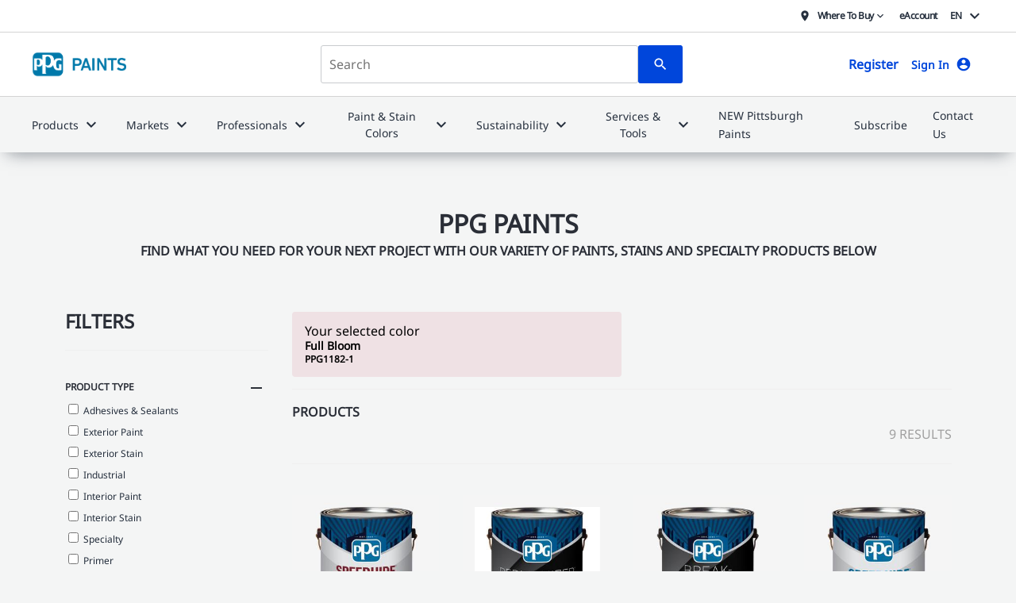

--- FILE ---
content_type: text/html; charset=utf-8
request_url: https://www.ppgpaints.com/products?colornumber=PPG1182-1
body_size: 27387
content:

<!DOCTYPE html>
<html lang="en">
<head>
    <meta charset="utf-8" />
    <meta name="viewport" content="width=device-width, initial-scale=1.0">
    <meta name="google-site-verification" content="PZgoyYFalWoOxNc2XCuB43wUEnoNJGgZvrDifFOdCPg" />
    <title> Professional Quality Paint Products - PPG</title>
    
    <link href="/Content/images/favicon.png" rel="icon" type="image/png" sizes="32x32" />
    <link rel="stylesheet" href="/Content/sass/layout.min.css?d=20200305" type="text/css" />
    <link rel="stylesheet" href="/Content/css/sapContentPage.css" type="text/css" />
    
    <script type="text/javascript" src="https://alcdn.msauth.net/browser/2.19.0/js/msal-browser.min.js"></script>
    <link rel="stylesheet" href="/Content/widgets/styles.css" type="text/css" />



    

    <script>
        (function (d) {
            var stylesheets = ["/Content/css/style.min.css?d=20200305", "https://fonts.googleapis.com/icon?family=Material+Icons", "https://ajax.googleapis.com/ajax/libs/jqueryui/1.12.1/themes/smoothness/jquery-ui.css", "/Content/css/bootstrap-grid.min.css", "https://cdn.jsdelivr.net/npm/instantsearch.css@7/themes/algolia-min.css"];

            for (var i = 0; i < stylesheets.length; i++) {
                var s = document.createElement('link');
                s.href = stylesheets[i];
                s.rel = "stylesheet";
                document.head.appendChild(s);
            }
        })(document);
    </script>


    <!-- Google Tag Manager -->
    <script>
    (function (w, d, s, l, i) {
            w[l] = w[l] || []; w[l].push({
                'gtm.start':
                    new Date().getTime(), event: 'gtm.js'
            }); var f = d.getElementsByTagName(s)[0],
                j = d.createElement(s), dl = l != 'dataLayer' ? '&l=' + l : ''; j.async = true; j.src =
                    'https://www.googletagmanager.com/gtm.js?id=' + i + dl; f.parentNode.insertBefore(j, f);
        })(window, document, 'script', 'dataLayer', 'GTM-KX98LJLL');</script>
    <!-- End Google Tag Manager -->

    
<meta content=" professional quality paint products - ppg" name="gtmPageTitle" />
<meta content="english" name="gtmLanguage" />


    

    
    <meta content="product" name="gtmPageType" />


    <link rel="canonical" href="/products" />



    <script src="https://www.google.com/recaptcha/api.js" async defer></script>
    <script type='text/javascript'>
        var appInsights = window.appInsights || function (config) {
            function r(config) { t[config] = function () { var i = arguments; t.queue.push(function () { t[config].apply(t, i) }) } }
            var t = { config: config }, u = document, e = window, o = 'script', s = u.createElement(o), i, f; for (s.src = config.url || '//az416426.vo.msecnd.net/scripts/a/ai.0.js', u.getElementsByTagName(o)[0].parentNode.appendChild(s), t.cookie = u.cookie, t.queue = [], i = ['Event', 'Exception', 'Metric', 'PageView', 'Trace', 'Ajax']; i.length;)r('track' + i.pop()); return r('setAuthenticatedUserContext'), r('clearAuthenticatedUserContext'), config.disableExceptionTracking || (i = 'onerror', r('_' + i), f = e[i], e[i] = function (config, r, u, e, o) { var s = f && f(config, r, u, e, o); return s !== !0 && t['_' + i](config, r, u, e, o), s }), t
        }({
            instrumentationKey: 'ab8d8e8d-de51-42a9-b109-27651480786e'
        });

        window.appInsights = appInsights;
        appInsights.trackPageView();
    </script>

    <script src="/Content/js/lib/ldclient.min.js"></script>
    <script src="/Content/js/app/flags.js"></script>

    <script type="text/javascript">(function () { function r(e) { if (!window.frames[e]) { if (document.body && document.body.firstChild) { var t = document.body; var n = document.createElement("iframe"); n.style.display = "none"; n.name = e; n.title = e; t.insertBefore(n, t.firstChild) } else { setTimeout(function () { r(e) }, 5) } } } function e(n, a, o, c, d) { function e(e, t, n, r) { if (typeof n !== "function") { return } if (!window[a]) { window[a] = [] } var i = false; if (d) { i = d(e, r, n) } if (!i) { window[a].push({ command: e, version: t, callback: n, parameter: r }) } } e.stub = true; e.stubVersion = 2; function t(r) { if (!window[n] || window[n].stub !== true) { return } if (!r.data) { return } var i = typeof r.data === "string"; var e; try { e = i ? JSON.parse(r.data) : r.data } catch (t) { return } if (e[o]) { var a = e[o]; window[n](a.command, a.version, function (e, t) { var n = {}; n[c] = { returnValue: e, success: t, callId: a.callId }; if (r.source) { r.source.postMessage(i ? JSON.stringify(n) : n, "*") } }, a.parameter) } } if (typeof window[n] !== "function") { window[n] = e; if (window.addEventListener) { window.addEventListener("message", t, false) } else { window.attachEvent("onmessage", t) } } } e("__tcfapi", "__tcfapiBuffer", "__tcfapiCall", "__tcfapiReturn"); r("__tcfapiLocator"); (function (e, t) { var n = document.createElement("link"); n.rel = "preconnect"; n.as = "script"; var r = document.createElement("link"); r.rel = "dns-prefetch"; r.as = "script"; var i = document.createElement("script"); i.id = "spcloader"; i.type = "text/javascript"; i["async"] = true; i.charset = "utf-8"; var a = "https://sdk.privacy-center.org/" + e + "/loader.js?target_type=notice&target=" + t; if (window.didomiConfig && window.didomiConfig.user) { var o = window.didomiConfig.user; var c = o.country; var d = o.region; if (c) { a = a + "&country=" + c; if (d) { a = a + "&region=" + d } } } n.href = "https://sdk.privacy-center.org/"; r.href = "https://sdk.privacy-center.org/"; i.src = a; var s = document.getElementsByTagName("script")[0]; s.parentNode.insertBefore(n, s); s.parentNode.insertBefore(r, s); s.parentNode.insertBefore(i, s) })("fc16c9ca-52d2-4f88-a1c7-f5d5805589aa", "EKgeTkYf") })();</script>

</head>
<body style="line-height:1">
    <!-- Google Tag Manager (noscript) -->
    <noscript><iframe src="https://www.googletagmanager.com/ns.html?id=GTM-KX98LJLL"height="0" width="0" style="display:none;visibility:hidden"></iframe></noscript>
    <!-- End Google Tag Manager (noscript) -->

    <head>
    <script src="https://ajax.googleapis.com/ajax/libs/jquery/3.5.1/jquery.min.js"></script>
    <link rel="stylesheet" href="/Content/css/primer/primer.min.css" type="text/css" />
    <link rel="stylesheet" href="/Content/css/header/header.css" type="text/css" />
</head>
<header class="pmr-c-header">
    <!--mp_linkcode_begins-->
    <script src="/Content/js/lib/mp_linkcode.js"></script>
    
    <!--mp_linkcode_ends-->
    <!--– mp_snippet_begins -->
    <script>
        MP.UrlLang = 'mp_js_current_lang';
        MP.SrcUrl = decodeURIComponent('mp_js_orgin_url');
        MP.oSite = decodeURIComponent('mp_js_origin_baseUrl');
        MP.tSite = decodeURIComponent('mp_js_translated_baseUrl');
        MP.init();
        window.onload = function () {
            var langlinks = document.querySelectorAll('.langLink');
            for (var i = 0; i < langlinks.length; i++) {
                langlinks.item(i).onclick = function () {
                    var lang = this.getAttribute('data-lang');
                    var url = this.getAttribute('data-href');
                    var tSite = MP.tSite.replace('http://', '').replace('https://', '');
                    url = url.replace('http://', '').replace('https://', '');
                    MP.switchLanguage(tSite.search(url) != -1 ? MP.oSite : url, lang, true);
                    return false;
                }
            }
        }
    </script>
    <!--– mp_snippet_ends -->
    <!--Price Spider Tracking-->
    <script type="text/javascript" src="//cdn.pricespider.com/1/2736/ps-utid.js" async>
    </script>

    <div class="skip-nav">
        <a href="#main-content" tabindex="0" class="ppg-u-color-neutral-black ">Skip to Content</a>
    </div>

    <!--mp_easylink_begins-->
    <script type="text/javascript" id="mpelid"
            src="//ppgindustriesgliddencom.mpeasylink.com/mpel/mpel.js" async></script>
    <!--mp_easylink_ends-->
    
    <div class="pmr-c-header-top ppg-u-background-neutral-white">
        <div class="pmr-l-container">
            <div class="pmr-c-header-top__inner">
                <div class="pmr-c-header-top__right ">
                    <nav class="pmr-c-global-nav">
                        <ul class="pmr-c-global-nav__list">
                            <li class="pmr-c-global-nav__item">
                                <a class="pmr-c-global-nav__link" href="https://www.ppgpaints.com/store-locator">
                                    <svg class="pmr-c-icon pmr-c-global-nav__icon">
                                        <use xlink:href="/assets/pmr-icons.svg#map-marker"></use>
                                    </svg>
                                    <span class="pmr-c-global-nav__text pmr-u-margin-left-small">Where To Buy</span>
                                    <svg class="pmr-c-icon pmr-c-global-nav__icon">
                                        <use xlink:href="/assets/pmr-icons.svg#chevron-down"></use>
                                    </svg>
                                </a>
                            </li>
                            <li class="pmr-c-global-nav__item">
                                <a class="pmr-c-global-nav__link" href="https://www.ppgpaints.com/pro/eaccount">
                                    <span class="pmr-c-global-nav__text">eAccount</span>
                                </a>
                            </li>
                            <li data-menu="first-level" class="pmr-c-primary-nav__item ppg-c-primary-nav__item pmr-c-primary-nav__item--dropdown ppg-c-top-nav__item--dropdown">
                                <button data-menu="first-level-button" class="pmr-c-primary-nav__link ppg-c-primary-nav__link pmr-c-primary-nav__link-dropdown ppg-c-primary-nav__text ppg-u-typography__body-small" aria-expanded="false">
                                    <span class="pmr-c-primary-nav__text ppg-u-typography-h6">EN</span>
                                    <svg class="pmr-c-icon pmr-c-primary-nav__item-icon">
                                        <use xlink:href="/assets/pmr-icons.svg#chevron-down">
                                        </use>
                                    </svg>
                                </button>
                                <div class="pmr-c-primary-nav__item-panel ppg-c-primary-nav__item-panel ppg-c-utility-pannel">
                                    <ul class="pmr-c-link-list">
                                        <li class="pmr-c-link-list__item pmr-u-padding-top-small ppg-c-nav__button">
                                            <a class="pmr-c-link-list__link ppg-c-link-list__link ppg-u-typography__body-small"
                                               data-href="https://es.ppgpaints.com/"
                                               href="https://es.ppgpaints.com"
                                               data-lang="es" mporgnav="gref" data-t="nav" data-d1="utility">
                                                Español
                                            </a>
                                        </li>
                                    </ul>
                                </div>
                            </li>
                        </ul>
                    </nav>
                </div>
            </div>
        </div>
    </div>

    <div class="pmr-c-navbar ppg-c-header__navbar">
        <div class="pmr-l-container">
            <div id="pmr-c-nav-container__background" class=""></div>
            <div class="pmr-c-navbar__inner ">
                <div iconposition="before" iconname="menu" variant="bare" class=" pmr-c-navbar__menu-button pmr-u-padding-right-large" style="flex:0">
                    <button type="button" id="pmr-menu-button"
                            class="pmr-c-button pmr-c-button--bare ppg-u-color-neutral-black">
                        <div class="pmr-icon">
                            <svg class="pmr-c-icon pmr-c-button__icon">
                                <use xlink:href="/assets/pmr-icons.svg#menu"></use>
                            </svg>
                        </div>
                    </button>
                </div>
                <a class="ppg-c-logo " href="/">
                    <img class="pmr-c-logo__img" src="/Content/images/ppgpaint-logo.png" alt="PPGPaints logo" />
                </a>
                <nav class="pmr-c-utility-nav">
                    <ul class="pmr-c-utility-nav__list ">
                        <li class="pmr-c-utility-nav__item ppg-c-utility-nav__item-search--desktop pmr-u-margin-top-medium pmr-u-margin-bottom-medium">
                            <div class="search-container ppg-c-search-container">
                                <div class="container-fluid1 search-container-relative1">
                                    <form id="search-main" action="/search" method="get" class="pmr-c-text-field__body ppg-c-header-search">
                                        <input type="search" name="term" id="aa-search-input" class="header-search1 pmr-c-text-field__input" placeholder="Search" style="width:400px" />
                                        <button type="submit" class="search-container-button1 pmr-c-button pmr-c-button--primary">
                                            <div class="pmr-icon">
                                                <svg class="pmr-c-icon pmr-c-button__icon pmr-u-margin-none">
                                                    <use xlink:href="/assets/pmr-icons.svg#search"></use>
                                                </svg>
                                            </div>
                                        </button>
                                    </form>
                                </div>
                            </div>
                        </li>
                                <li class="pmr-c-utility-nav__item ">
                                    <div class="ppg-c-header-register">
                                        <span>
                                            <a class="ppg-c-header-register__cta" data-t="nav" data-d1="main" data-d2="register">
                                                <ppg-register button-inverted="false"></ppg-register>
                                            </a>
                                        </span>
                                    </div>
                                </li>
                                <li class="pmr-c-utility-nav__item ">
                                    <div class="login">
                                        <div class="login">
                                            <a data-t="nav" data-d1="main" data-d2="login" id="login-button" class="login-container">
                                                <ppg-login button-inverted="false"></ppg-login>
                                            </a>
                                        </div>
                                    </div>
                                </li>
                            <div class="cart">
                                <div id="cart" class="cart">
                                    <a data-t="nav" data-d1="main" data-d2="Cart">
                                        <app-cart button-inverted="false" icon-only="true"></app-cart>
                                    </a>
                                </div>
                            </div>

                    </ul>
                </nav>
            </div>
        </div>
        <div class="pmr-c-header-bottom ppg-c-header-bottom ppg-c-header__navbar ">
            <div class="pmr-l-container">
                <div class="pmr-c-nav-container__inner  ppg-c-nav-container__inner pmr-u-margin-none">
                    <div class="pmr-c-nav-container__header ppg-c-nav-container__header">
                        <a class="ppg-c-logo " href="/">
                            <img class="pmr-c-logo__img" src="/Content/images/ppgpaint-inverted-logo.png" alt="PPGPaints logo" />
                        </a>
                        <button type="button" id="pmr-close-button"
                                class="pmr-c-button pmr-c-button--bare pmr-c-button--inverted ppg-c-sidebar-close">
                            <svg class="pmr-c-icon pmr-c-button__icon">
                                <use xlink:href="/assets/pmr-icons.svg#close">
                                </use>
                            </svg>
                        </button>
                    </div>
                    <div class="pmr-c-nav-container__body pmr-u-padding-none">
                        <nav class="pmr-c-primary-nav ppg-c-primary-nav">
                            <ul class="pmr-c-secondary-nav__list ppg-c-secondary-nav__list pmr-u-margin-none">
                                        <li data-menu="first-level" class="pmr-c-primary-nav__item ppg-c-primary-nav__item pmr-c-primary-nav__item--megamenu pmr-is-active1">
                                            <button data-menu="first-level-button" class="pmr-c-primary-nav__link ppg-c-primary-nav__link pmr-c-primary-nav__link-dropdown ppg-c-primary-nav__text ppg-u-typography__body-small " aria-expanded="false">
                                                <span class="pmr-c-primary-nav__text ">Products</span>
                                                <svg class="pmr-c-icon pmr-c-primary-nav__item-icon">
                                                    <use xlink:href="/assets/pmr-icons.svg#chevron-down">
                                                    </use>
                                                </svg>
                                            </button>
                                            <div class="pmr-c-primary-nav__item-panel ppg-c-primary-nav__item-panel" style="border:none">
                                                <div class="pmr-l-container ppg-l-container--megamenu">
                                                    <div class="ppg-c-nav__button">
                                                        <a class="ppg-c-nav__button--text pmr-u-padding-bottom-medium ppg-u-typography__body-small ppg-u-typography-bold"
                                                           title="Products" data-nav=parent
                                                           href="/products"
                                                           style="font-weight:400"
                                                           data-nav-text="Products"
                                                           data-t="nav"
                                                           data-d1="main"
                                                           data-d2="Products"
                                                           target="_self">
                                                            Products
                                                        </a>
                                                    </div>

                                                    <ul class="pmr-c-link-list">
                                                        <div class="pmr-l-grid pmr-l-grid--1-3up ppg-c-megamenu-grid">
                                                                <div class="pmr-l-grid__item">
                                                            <li class="pmr-c-link-list__item pmr-u-margin-none pmr-u-padding-top-small ppg-c-nav__button">
                                                                <a class="pmr-c-link-list__link ppg-c-link-list__link ppg-u-typography__body-small"
                                                                   title="Interior Paints &amp; Primers" 
                                                                   href="/products?product_type=interior_paint"
                                                                   style="font-weight:400"
                                                                   data-nav-text="Interior Paints &amp; Primers"
                                                                   data-t="nav"
                                                                   data-d1="main"
                                                                   data-d2="Interior Paints &amp; Primers"
                                                                   target="_self">
                                                                    Interior Paints &amp; Primers
                                                                </a>
                                                            </li>
                                                    </div>
                                                                <div class="pmr-l-grid__item">
                                                            <li class="pmr-c-link-list__item pmr-u-margin-none pmr-u-padding-top-small ppg-c-nav__button">
                                                                <a class="pmr-c-link-list__link ppg-c-link-list__link ppg-u-typography__body-small"
                                                                   title="Exterior Paints &amp; Primers" 
                                                                   href="/products?product_type=exterior_paint"
                                                                   style="font-weight:400"
                                                                   data-nav-text="Exterior Paints &amp; Primers"
                                                                   data-t="nav"
                                                                   data-d1="main"
                                                                   data-d2="Exterior Paints &amp; Primers"
                                                                   target="_self">
                                                                    Exterior Paints &amp; Primers
                                                                </a>
                                                            </li>
                                                    </div>
                                                                <div class="pmr-l-grid__item">
                                                            <li class="pmr-c-link-list__item pmr-u-margin-none pmr-u-padding-top-small ppg-c-nav__button">
                                                                <a class="pmr-c-link-list__link ppg-c-link-list__link ppg-u-typography__body-small"
                                                                   title="Liquid Nails" 
                                                                   href="/liquidnails"
                                                                   style="font-weight:400"
                                                                   data-nav-text="Liquid Nails"
                                                                   data-t="nav"
                                                                   data-d1="main"
                                                                   data-d2="Liquid Nails"
                                                                   target="_self">
                                                                    Liquid Nails
                                                                </a>
                                                            </li>
                                                    </div>
                                                                <div class="pmr-l-grid__item">
                                                            <li class="pmr-c-link-list__item pmr-u-margin-none pmr-u-padding-top-small ppg-c-nav__button">
                                                                <a class="pmr-c-link-list__link ppg-c-link-list__link ppg-u-typography__body-small"
                                                                   title="Painting Supplies" 
                                                                   href="/painting-supplies-and-equipment"
                                                                   style="font-weight:400"
                                                                   data-nav-text="Painting Supplies"
                                                                   data-t="nav"
                                                                   data-d1="main"
                                                                   data-d2="Painting Supplies"
                                                                   target="_self">
                                                                    Painting Supplies
                                                                </a>
                                                            </li>
                                                    </div>
                                                                <div class="pmr-l-grid__item">
                                                            <li class="pmr-c-link-list__item pmr-u-margin-none pmr-u-padding-top-small ppg-c-nav__button">
                                                                <a class="pmr-c-link-list__link ppg-c-link-list__link ppg-u-typography__body-small"
                                                                   title="Light Industrial Coatings" 
                                                                   href="/products?product_type=industrial"
                                                                   style="font-weight:400"
                                                                   data-nav-text="Light Industrial Coatings"
                                                                   data-t="nav"
                                                                   data-d1="main"
                                                                   data-d2="Light Industrial Coatings"
                                                                   target="_self">
                                                                    Light Industrial Coatings
                                                                </a>
                                                            </li>
                                                    </div>
                                                                <div class="pmr-l-grid__item">
                                                            <li class="pmr-c-link-list__item pmr-u-margin-none pmr-u-padding-top-small ppg-c-nav__button">
                                                                <a class="pmr-c-link-list__link ppg-c-link-list__link ppg-u-typography__body-small"
                                                                   title="Flood" 
                                                                   href="/flood-wood-finishes"
                                                                   style="font-weight:400"
                                                                   data-nav-text="Flood"
                                                                   data-t="nav"
                                                                   data-d1="main"
                                                                   data-d2="Flood"
                                                                   target="_self">
                                                                    Flood
                                                                </a>
                                                            </li>
                                                    </div>
                                                                <div class="pmr-l-grid__item">
                                                            <li class="pmr-c-link-list__item pmr-u-margin-none pmr-u-padding-top-small ppg-c-nav__button">
                                                                <a class="pmr-c-link-list__link ppg-c-link-list__link ppg-u-typography__body-small"
                                                                   title="Exterior Stains, Finishes &amp; Sealants" 
                                                                   href="/products?product_type=exterior_stain"
                                                                   style="font-weight:400"
                                                                   data-nav-text="Exterior Stains, Finishes &amp; Sealants"
                                                                   data-t="nav"
                                                                   data-d1="main"
                                                                   data-d2="Exterior Stains, Finishes &amp; Sealants"
                                                                   target="_self">
                                                                    Exterior Stains, Finishes &amp; Sealants
                                                                </a>
                                                            </li>
                                                    </div>
                                                                <div class="pmr-l-grid__item">
                                                            <li class="pmr-c-link-list__item pmr-u-margin-none pmr-u-padding-top-small ppg-c-nav__button">
                                                                <a class="pmr-c-link-list__link ppg-c-link-list__link ppg-u-typography__body-small"
                                                                   title="Interior Stains &amp; Clears" 
                                                                   href="/products?product_type=interior_stain"
                                                                   style="font-weight:400"
                                                                   data-nav-text="Interior Stains &amp; Clears"
                                                                   data-t="nav"
                                                                   data-d1="main"
                                                                   data-d2="Interior Stains &amp; Clears"
                                                                   target="_self">
                                                                    Interior Stains &amp; Clears
                                                                </a>
                                                            </li>
                                                    </div>
                                                                <div class="pmr-l-grid__item">
                                                            <li class="pmr-c-link-list__item pmr-u-margin-none pmr-u-padding-top-small ppg-c-nav__button">
                                                                <a class="pmr-c-link-list__link ppg-c-link-list__link ppg-u-typography__body-small"
                                                                   title="Homax" 
                                                                   href="/homax"
                                                                   style="font-weight:400"
                                                                   data-nav-text="Homax"
                                                                   data-t="nav"
                                                                   data-d1="main"
                                                                   data-d2="Homax"
                                                                   target="_self">
                                                                    Homax
                                                                </a>
                                                            </li>
                                                    </div>
                                                                <div class="pmr-l-grid__item">
                                                            <li class="pmr-c-link-list__item pmr-u-margin-none pmr-u-padding-top-small ppg-c-nav__button">
                                                                <a class="pmr-c-link-list__link ppg-c-link-list__link ppg-u-typography__body-small"
                                                                   title="Adhesives &amp; Sealants" 
                                                                   href="/products?product_type=adhesives___sealants"
                                                                   style="font-weight:400"
                                                                   data-nav-text="Adhesives &amp; Sealants"
                                                                   data-t="nav"
                                                                   data-d1="main"
                                                                   data-d2="Adhesives &amp; Sealants"
                                                                   target="_self">
                                                                    Adhesives &amp; Sealants
                                                                </a>
                                                            </li>
                                                    </div>
                                                                <div class="pmr-l-grid__item">
                                                            <li class="pmr-c-link-list__item pmr-u-margin-none pmr-u-padding-top-small ppg-c-nav__button">
                                                                <a class="pmr-c-link-list__link ppg-c-link-list__link ppg-u-typography__body-small"
                                                                   title="PMC" 
                                                                   href="/customer-portals/pmc-customer-portal"
                                                                   style="font-weight:400"
                                                                   data-nav-text="PMC"
                                                                   data-t="nav"
                                                                   data-d1="main"
                                                                   data-d2="PMC"
                                                                   target="_blank">
                                                                    PMC
                                                                </a>
                                                            </li>
                                                    </div>
                                                                <div class="pmr-l-grid__item">
                                                            <li class="pmr-c-link-list__item pmr-u-margin-none pmr-u-padding-top-small ppg-c-nav__button">
                                                                <a class="pmr-c-link-list__link ppg-c-link-list__link ppg-u-typography__body-small"
                                                                   title="Powder" 
                                                                   href="/customer-portals/powder-customer-portal"
                                                                   style="font-weight:400"
                                                                   data-nav-text="Powder"
                                                                   data-t="nav"
                                                                   data-d1="main"
                                                                   data-d2="Powder"
                                                                   target="_self">
                                                                    Powder
                                                                </a>
                                                            </li>
                                                    </div>
                                                                <div class="pmr-l-grid__item">
                                                            <li class="pmr-c-link-list__item pmr-u-margin-none pmr-u-padding-top-small ppg-c-nav__button">
                                                                <a class="pmr-c-link-list__link ppg-c-link-list__link ppg-u-typography__body-small"
                                                                   title="Product Info" data-nav=parent
                                                                   href="https://products.ppgac.com/"
                                                                   style="font-weight:400"
                                                                   data-nav-text="Product Info"
                                                                   data-t="nav"
                                                                   data-d1="main"
                                                                   data-d2="Product Info"
                                                                   target="_self">
                                                                    Product Info
                                                                </a>
                                                            </li>
                                                    </div>
                                                                <div class="pmr-l-grid__item">
                                                            <li class="pmr-c-link-list__item pmr-u-margin-none pmr-u-padding-top-small ppg-c-nav__button">
                                                                <a class="pmr-c-link-list__link ppg-c-link-list__link ppg-u-typography__body-small"
                                                                   title="ProLuxe" 
                                                                   href="/proluxe"
                                                                   style="font-weight:400"
                                                                   data-nav-text="ProLuxe"
                                                                   data-t="nav"
                                                                   data-d1="main"
                                                                   data-d2="ProLuxe"
                                                                   target="_self">
                                                                    ProLuxe
                                                                </a>
                                                            </li>
                                                    </div>
                                                                <div class="pmr-l-grid__item">
                                                            <li class="pmr-c-link-list__item pmr-u-margin-none pmr-u-padding-top-small ppg-c-nav__button">
                                                                <a class="pmr-c-link-list__link ppg-c-link-list__link ppg-u-typography__body-small"
                                                                   title="See All Products" 
                                                                   href="/products"
                                                                   style="font-weight:400"
                                                                   data-nav-text="See All Products"
                                                                   data-t="nav"
                                                                   data-d1="main"
                                                                   data-d2="See All Products"
                                                                   target="_self">
                                                                    See All Products
                                                                </a>
                                                            </li>
                                                    </div>
                                                        </div>
                                                </ul>
                                        </div>
                                    </div>
                                    </li>
                                        <li data-menu="first-level" class="pmr-c-primary-nav__item ppg-c-primary-nav__item pmr-c-primary-nav__item--megamenu pmr-is-active1">
                                            <button data-menu="first-level-button" class="pmr-c-primary-nav__link ppg-c-primary-nav__link pmr-c-primary-nav__link-dropdown ppg-c-primary-nav__text ppg-u-typography__body-small " aria-expanded="false">
                                                <span class="pmr-c-primary-nav__text ">Markets</span>
                                                <svg class="pmr-c-icon pmr-c-primary-nav__item-icon">
                                                    <use xlink:href="/assets/pmr-icons.svg#chevron-down">
                                                    </use>
                                                </svg>
                                            </button>
                                            <div class="pmr-c-primary-nav__item-panel ppg-c-primary-nav__item-panel" style="border:none">
                                                <div class="pmr-l-container ppg-l-container--megamenu">
                                                    <div class="ppg-c-nav__button">
                                                        <a class="ppg-c-nav__button--text pmr-u-padding-bottom-medium ppg-u-typography__body-small ppg-u-typography-bold"
                                                           title="Markets" data-nav=parent
                                                           href=""
                                                           style="font-weight:400"
                                                           data-nav-text="Markets"
                                                           data-t="nav"
                                                           data-d1="main"
                                                           data-d2="Markets"
                                                           target="_self">
                                                            Markets
                                                        </a>
                                                    </div>

                                                    <ul class="pmr-c-link-list">
                                                        <div class="pmr-l-grid pmr-l-grid--1-3up ppg-c-megamenu-grid">
                                                                <div class="pmr-l-grid__item">
                                                            <li class="pmr-c-link-list__item pmr-u-margin-none pmr-u-padding-top-small ppg-c-nav__button">
                                                                <a class="pmr-c-link-list__link ppg-c-link-list__link ppg-u-typography__body-small"
                                                                   title="Healthcare Facilities" 
                                                                   href="/pro/healthcare-facilities"
                                                                   style="font-weight:400"
                                                                   data-nav-text="Healthcare Facilities"
                                                                   data-t="nav"
                                                                   data-d1="main"
                                                                   data-d2="Healthcare Facilities"
                                                                   target="_self">
                                                                    Healthcare Facilities
                                                                </a>
                                                            </li>
                                                    </div>
                                                                <div class="pmr-l-grid__item">
                                                            <li class="pmr-c-link-list__item pmr-u-margin-none pmr-u-padding-top-small ppg-c-nav__button">
                                                                <a class="pmr-c-link-list__link ppg-c-link-list__link ppg-u-typography__body-small"
                                                                   title="Senior Living Communities" 
                                                                   href="/pro/senior-living-communities"
                                                                   style="font-weight:400"
                                                                   data-nav-text="Senior Living Communities"
                                                                   data-t="nav"
                                                                   data-d1="main"
                                                                   data-d2="Senior Living Communities"
                                                                   target="_self">
                                                                    Senior Living Communities
                                                                </a>
                                                            </li>
                                                    </div>
                                                                <div class="pmr-l-grid__item">
                                                            <li class="pmr-c-link-list__item pmr-u-margin-none pmr-u-padding-top-small ppg-c-nav__button">
                                                                <a class="pmr-c-link-list__link ppg-c-link-list__link ppg-u-typography__body-small"
                                                                   title="Education Facilities" 
                                                                   href="/pro/education-facilities"
                                                                   style="font-weight:400"
                                                                   data-nav-text="Education Facilities"
                                                                   data-t="nav"
                                                                   data-d1="main"
                                                                   data-d2="Education Facilities"
                                                                   target="_self">
                                                                    Education Facilities
                                                                </a>
                                                            </li>
                                                    </div>
                                                                <div class="pmr-l-grid__item">
                                                            <li class="pmr-c-link-list__item pmr-u-margin-none pmr-u-padding-top-small ppg-c-nav__button">
                                                                <a class="pmr-c-link-list__link ppg-c-link-list__link ppg-u-typography__body-small"
                                                                   title="Hospitality Facilities" 
                                                                   href="/pro/hospitality-facilities"
                                                                   style="font-weight:400"
                                                                   data-nav-text="Hospitality Facilities"
                                                                   data-t="nav"
                                                                   data-d1="main"
                                                                   data-d2="Hospitality Facilities"
                                                                   target="_self">
                                                                    Hospitality Facilities
                                                                </a>
                                                            </li>
                                                    </div>
                                                                <div class="pmr-l-grid__item">
                                                            <li class="pmr-c-link-list__item pmr-u-margin-none pmr-u-padding-top-small ppg-c-nav__button">
                                                                <a class="pmr-c-link-list__link ppg-c-link-list__link ppg-u-typography__body-small"
                                                                   title="Multi-Family Communities" 
                                                                   href="/pro/multi-family-communities"
                                                                   style="font-weight:400"
                                                                   data-nav-text="Multi-Family Communities"
                                                                   data-t="nav"
                                                                   data-d1="main"
                                                                   data-d2="Multi-Family Communities"
                                                                   target="_self">
                                                                    Multi-Family Communities
                                                                </a>
                                                            </li>
                                                    </div>
                                                                <div class="pmr-l-grid__item">
                                                            <li class="pmr-c-link-list__item pmr-u-margin-none pmr-u-padding-top-small ppg-c-nav__button">
                                                                <a class="pmr-c-link-list__link ppg-c-link-list__link ppg-u-typography__body-small"
                                                                   title="Retail Spaces" 
                                                                   href="/pro/retail-spaces"
                                                                   style="font-weight:400"
                                                                   data-nav-text="Retail Spaces"
                                                                   data-t="nav"
                                                                   data-d1="main"
                                                                   data-d2="Retail Spaces"
                                                                   target="_self">
                                                                    Retail Spaces
                                                                </a>
                                                            </li>
                                                    </div>
                                                                <div class="pmr-l-grid__item">
                                                            <li class="pmr-c-link-list__item pmr-u-margin-none pmr-u-padding-top-small ppg-c-nav__button">
                                                                <a class="pmr-c-link-list__link ppg-c-link-list__link ppg-u-typography__body-small"
                                                                   title="Residential Spaces" 
                                                                   href="/pro/residential"
                                                                   style="font-weight:400"
                                                                   data-nav-text="Residential Spaces"
                                                                   data-t="nav"
                                                                   data-d1="main"
                                                                   data-d2="Residential Spaces"
                                                                   target="_self">
                                                                    Residential Spaces
                                                                </a>
                                                            </li>
                                                    </div>
                                                                <div class="pmr-l-grid__item">
                                                            <li class="pmr-c-link-list__item pmr-u-margin-none pmr-u-padding-top-small ppg-c-nav__button">
                                                                <a class="pmr-c-link-list__link ppg-c-link-list__link ppg-u-typography__body-small"
                                                                   title="Factory-Built Housing Solutions" 
                                                                   href="/pro/home-builders/factory-built-housing-solutions"
                                                                   style="font-weight:400"
                                                                   data-nav-text="Factory-Built Housing Solutions"
                                                                   data-t="nav"
                                                                   data-d1="main"
                                                                   data-d2="Factory-Built Housing Solutions"
                                                                   target="_self">
                                                                    Factory-Built Housing Solutions
                                                                </a>
                                                            </li>
                                                    </div>
                                                                <div class="pmr-l-grid__item">
                                                            <li class="pmr-c-link-list__item pmr-u-margin-none pmr-u-padding-top-small ppg-c-nav__button">
                                                                <a class="pmr-c-link-list__link ppg-c-link-list__link ppg-u-typography__body-small"
                                                                   title="Single Family Rentals" 
                                                                   href="/pro/single-family-rentals"
                                                                   style="font-weight:400"
                                                                   data-nav-text="Single Family Rentals"
                                                                   data-t="nav"
                                                                   data-d1="main"
                                                                   data-d2="Single Family Rentals"
                                                                   target="_self">
                                                                    Single Family Rentals
                                                                </a>
                                                            </li>
                                                    </div>
                                                        </div>
                                                </ul>
                                        </div>
                                    </div>
                                    </li>
                                        <li data-menu="first-level" class="pmr-c-primary-nav__item ppg-c-primary-nav__item pmr-c-primary-nav__item--megamenu pmr-is-active1">
                                            <button data-menu="first-level-button" class="pmr-c-primary-nav__link ppg-c-primary-nav__link pmr-c-primary-nav__link-dropdown ppg-c-primary-nav__text ppg-u-typography__body-small " aria-expanded="false">
                                                <span class="pmr-c-primary-nav__text ">Professionals</span>
                                                <svg class="pmr-c-icon pmr-c-primary-nav__item-icon">
                                                    <use xlink:href="/assets/pmr-icons.svg#chevron-down">
                                                    </use>
                                                </svg>
                                            </button>
                                            <div class="pmr-c-primary-nav__item-panel ppg-c-primary-nav__item-panel" style="border:none">
                                                <div class="pmr-l-container ppg-l-container--megamenu">
                                                    <div class="ppg-c-nav__button">
                                                        <a class="ppg-c-nav__button--text pmr-u-padding-bottom-medium ppg-u-typography__body-small ppg-u-typography-bold"
                                                           title="Professionals" data-nav=parent
                                                           href="/pro"
                                                           style="font-weight:400"
                                                           data-nav-text="Professionals"
                                                           data-t="nav"
                                                           data-d1="main"
                                                           data-d2="Professionals"
                                                           target="_self">
                                                            Professionals
                                                        </a>
                                                    </div>

                                                    <ul class="pmr-c-link-list">
                                                        <div class="pmr-l-grid pmr-l-grid--1-3up ppg-c-megamenu-grid">
                                                                <div class="pmr-l-grid__item">
                                                            <li class="pmr-c-link-list__item pmr-u-margin-none pmr-u-padding-top-small ppg-c-nav__button">
                                                                <a class="pmr-c-link-list__link ppg-c-link-list__link ppg-u-typography__body-small"
                                                                   title="Order Color Tools &amp; Samples" 
                                                                   href="/pro/order-sample"
                                                                   style="font-weight:400"
                                                                   data-nav-text="Order Color Tools &amp; Samples"
                                                                   data-t="nav"
                                                                   data-d1="main"
                                                                   data-d2="Order Color Tools &amp; Samples"
                                                                   target="_self">
                                                                    Order Color Tools &amp; Samples
                                                                </a>
                                                            </li>
                                                    </div>
                                                                <div class="pmr-l-grid__item">
                                                            <li class="pmr-c-link-list__item pmr-u-margin-none pmr-u-padding-top-small ppg-c-nav__button">
                                                                <a class="pmr-c-link-list__link ppg-c-link-list__link ppg-u-typography__body-small"
                                                                   title="Find my Architect + Design Manager" 
                                                                   href="/architects-and-specifiers/architect-and-design-representatives"
                                                                   style="font-weight:400"
                                                                   data-nav-text="Find my Architect + Design Manager"
                                                                   data-t="nav"
                                                                   data-d1="main"
                                                                   data-d2="Find my Architect + Design Manager"
                                                                   target="_self">
                                                                    Find my Architect + Design Manager
                                                                </a>
                                                            </li>
                                                    </div>
                                                                <div class="pmr-l-grid__item">
                                                            <li class="pmr-c-link-list__item pmr-u-margin-none pmr-u-padding-top-small ppg-c-nav__button">
                                                                <a class="pmr-c-link-list__link ppg-c-link-list__link ppg-u-typography__body-small"
                                                                   title="Architects, Specifiers &amp; Designers" data-nav=parent
                                                                   href="/architects-and-specifiers"
                                                                   style="font-weight:400"
                                                                   data-nav-text="Architects, Specifiers &amp; Designers"
                                                                   data-t="nav"
                                                                   data-d1="main"
                                                                   data-d2="Architects, Specifiers &amp; Designers"
                                                                   target="_self">
                                                                    Architects, Specifiers &amp; Designers
                                                                </a>
                                                            </li>
                                                    </div>
                                                                <div class="pmr-l-grid__item">
                                                            <li class="pmr-c-link-list__item pmr-u-margin-none pmr-u-padding-top-small ppg-c-nav__button">
                                                                <a class="pmr-c-link-list__link ppg-c-link-list__link ppg-u-typography__body-small"
                                                                   title="Order Online" 
                                                                   href="/pro/order-online"
                                                                   style="font-weight:400"
                                                                   data-nav-text="Order Online"
                                                                   data-t="nav"
                                                                   data-d1="main"
                                                                   data-d2="Order Online"
                                                                   target="_self">
                                                                    Order Online
                                                                </a>
                                                            </li>
                                                    </div>
                                                                <div class="pmr-l-grid__item">
                                                            <li class="pmr-c-link-list__item pmr-u-margin-none pmr-u-padding-top-small ppg-c-nav__button">
                                                                <a class="pmr-c-link-list__link ppg-c-link-list__link ppg-u-typography__body-small"
                                                                   title="Designers" 
                                                                   href="/designers"
                                                                   style="font-weight:400"
                                                                   data-nav-text="Designers"
                                                                   data-t="nav"
                                                                   data-d1="main"
                                                                   data-d2="Designers"
                                                                   target="_self">
                                                                    Designers
                                                                </a>
                                                            </li>
                                                    </div>
                                                                <div class="pmr-l-grid__item">
                                                            <li class="pmr-c-link-list__item pmr-u-margin-none pmr-u-padding-top-small ppg-c-nav__button">
                                                                <a class="pmr-c-link-list__link ppg-c-link-list__link ppg-u-typography__body-small"
                                                                   title="Student Programs" 
                                                                   href="/pro/student-programs"
                                                                   style="font-weight:400"
                                                                   data-nav-text="Student Programs"
                                                                   data-t="nav"
                                                                   data-d1="main"
                                                                   data-d2="Student Programs"
                                                                   target="_self">
                                                                    Student Programs
                                                                </a>
                                                            </li>
                                                    </div>
                                                                <div class="pmr-l-grid__item">
                                                            <li class="pmr-c-link-list__item pmr-u-margin-none pmr-u-padding-top-small ppg-c-nav__button">
                                                                <a class="pmr-c-link-list__link ppg-c-link-list__link ppg-u-typography__body-small"
                                                                   title="Contractors" 
                                                                   href="/pro/contractors"
                                                                   style="font-weight:400"
                                                                   data-nav-text="Contractors"
                                                                   data-t="nav"
                                                                   data-d1="main"
                                                                   data-d2="Contractors"
                                                                   target="_self">
                                                                    Contractors
                                                                </a>
                                                            </li>
                                                    </div>
                                                                <div class="pmr-l-grid__item">
                                                            <li class="pmr-c-link-list__item pmr-u-margin-none pmr-u-padding-top-small ppg-c-nav__button">
                                                                <a class="pmr-c-link-list__link ppg-c-link-list__link ppg-u-typography__body-small"
                                                                   title="New Home Builders" 
                                                                   href="/pro/new-home-construction"
                                                                   style="font-weight:400"
                                                                   data-nav-text="New Home Builders"
                                                                   data-t="nav"
                                                                   data-d1="main"
                                                                   data-d2="New Home Builders"
                                                                   target="_self">
                                                                    New Home Builders
                                                                </a>
                                                            </li>
                                                    </div>
                                                                <div class="pmr-l-grid__item">
                                                            <li class="pmr-c-link-list__item pmr-u-margin-none pmr-u-padding-top-small ppg-c-nav__button">
                                                                <a class="pmr-c-link-list__link ppg-c-link-list__link ppg-u-typography__body-small"
                                                                   title="Industrial Painters" 
                                                                   href="/pro/industrial-painting"
                                                                   style="font-weight:400"
                                                                   data-nav-text="Industrial Painters"
                                                                   data-t="nav"
                                                                   data-d1="main"
                                                                   data-d2="Industrial Painters"
                                                                   target="_self">
                                                                    Industrial Painters
                                                                </a>
                                                            </li>
                                                    </div>
                                                                <div class="pmr-l-grid__item">
                                                            <li class="pmr-c-link-list__item pmr-u-margin-none pmr-u-padding-top-small ppg-c-nav__button">
                                                                <a class="pmr-c-link-list__link ppg-c-link-list__link ppg-u-typography__body-small"
                                                                   title="Job Estimating Service" 
                                                                   href="/pro/job-estimating-service"
                                                                   style="font-weight:400"
                                                                   data-nav-text="Job Estimating Service"
                                                                   data-t="nav"
                                                                   data-d1="main"
                                                                   data-d2="Job Estimating Service"
                                                                   target="_self">
                                                                    Job Estimating Service
                                                                </a>
                                                            </li>
                                                    </div>
                                                                <div class="pmr-l-grid__item">
                                                            <li class="pmr-c-link-list__item pmr-u-margin-none pmr-u-padding-top-small ppg-c-nav__button">
                                                                <a class="pmr-c-link-list__link ppg-c-link-list__link ppg-u-typography__body-small"
                                                                   title="Color Rendering Services" 
                                                                   href="/pro/previews-color-solutions"
                                                                   style="font-weight:400"
                                                                   data-nav-text="Color Rendering Services"
                                                                   data-t="nav"
                                                                   data-d1="main"
                                                                   data-d2="Color Rendering Services"
                                                                   target="_self">
                                                                    Color Rendering Services
                                                                </a>
                                                            </li>
                                                    </div>
                                                                <div class="pmr-l-grid__item">
                                                            <li class="pmr-c-link-list__item pmr-u-margin-none pmr-u-padding-top-small ppg-c-nav__button">
                                                                <a class="pmr-c-link-list__link ppg-c-link-list__link ppg-u-typography__body-small"
                                                                   title="Continuing Education for Professionals" 
                                                                   href="/pro/continuing-education-for-professionals"
                                                                   style="font-weight:400"
                                                                   data-nav-text="Continuing Education for Professionals"
                                                                   data-t="nav"
                                                                   data-d1="main"
                                                                   data-d2="Continuing Education for Professionals"
                                                                   target="_self">
                                                                    Continuing Education for Professionals
                                                                </a>
                                                            </li>
                                                    </div>
                                                                <div class="pmr-l-grid__item">
                                                            <li class="pmr-c-link-list__item pmr-u-margin-none pmr-u-padding-top-small ppg-c-nav__button">
                                                                <a class="pmr-c-link-list__link ppg-c-link-list__link ppg-u-typography__body-small"
                                                                   title="Property &amp; Facility Managers" 
                                                                   href="/pro/property-facility-managers"
                                                                   style="font-weight:400"
                                                                   data-nav-text="Property &amp; Facility Managers"
                                                                   data-t="nav"
                                                                   data-d1="main"
                                                                   data-d2="Property &amp; Facility Managers"
                                                                   target="_self">
                                                                    Property &amp; Facility Managers
                                                                </a>
                                                            </li>
                                                    </div>
                                                                <div class="pmr-l-grid__item">
                                                            <li class="pmr-c-link-list__item pmr-u-margin-none pmr-u-padding-top-small ppg-c-nav__button">
                                                                <a class="pmr-c-link-list__link ppg-c-link-list__link ppg-u-typography__body-small"
                                                                   title="Building Renewal" 
                                                                   href="/pro/ppg-building-renewal"
                                                                   style="font-weight:400"
                                                                   data-nav-text="Building Renewal"
                                                                   data-t="nav"
                                                                   data-d1="main"
                                                                   data-d2="Building Renewal"
                                                                   target="_self">
                                                                    Building Renewal
                                                                </a>
                                                            </li>
                                                    </div>
                                                                <div class="pmr-l-grid__item">
                                                            <li class="pmr-c-link-list__item pmr-u-margin-none pmr-u-padding-top-small ppg-c-nav__button">
                                                                <a class="pmr-c-link-list__link ppg-c-link-list__link ppg-u-typography__body-small"
                                                                   title="Pro Painting Tips" 
                                                                   href="/pro/pro-painting-tips"
                                                                   style="font-weight:400"
                                                                   data-nav-text="Pro Painting Tips"
                                                                   data-t="nav"
                                                                   data-d1="main"
                                                                   data-d2="Pro Painting Tips"
                                                                   target="_self">
                                                                    Pro Painting Tips
                                                                </a>
                                                            </li>
                                                    </div>
                                                                <div class="pmr-l-grid__item">
                                                            <li class="pmr-c-link-list__item pmr-u-margin-none pmr-u-padding-top-small ppg-c-nav__button">
                                                                <a class="pmr-c-link-list__link ppg-c-link-list__link ppg-u-typography__body-small"
                                                                   title="Browse All Segments" 
                                                                   href="/pro"
                                                                   style="font-weight:400"
                                                                   data-nav-text="Browse All Segments"
                                                                   data-t="nav"
                                                                   data-d1="main"
                                                                   data-d2="Browse All Segments"
                                                                   target="_self">
                                                                    Browse All Segments
                                                                </a>
                                                            </li>
                                                    </div>
                                                        </div>
                                                </ul>
                                        </div>
                                    </div>
                                    </li>
                                    <li data-menu="first-level" class="pmr-c-primary-nav__item ppg-c-primary-nav__item pmr-c-primary-nav__item--dropdown ppg-c-primary-nav__item--dropdown">
                                        <button data-menu="first-level-button" class="pmr-c-primary-nav__link ppg-c-primary-nav__link pmr-c-primary-nav__link-dropdown ppg-c-primary-nav__text ppg-u-typography__body-small" aria-expanded="false">
                                            <span class="pmr-c-primary-nav__text ">Paint &amp; Stain Colors</span>
                                            <svg class="pmr-c-icon pmr-c-primary-nav__item-icon">
                                                <use xlink:href="/assets/pmr-icons.svg#chevron-down">
                                                </use>
                                            </svg>
                                        </button>
                                        <div class="pmr-c-primary-nav__item-panel ppg-c-primary-nav__item-panel" style="border:none">
                                            <ul class="pmr-c-link-list">
                                                <div class="ppg-c-nav__button">
                                                    <a class="ppg-c-nav__button--text pmr-u-padding-bottom-medium ppg-u-typography__body-small ppg-u-typography-bold"
                                                       title="Paint &amp; Stain Colors" data-nav=parent
                                                       href="/color"
                                                       style="font-weight:400"
                                                       data-nav-text="Paint &amp; Stain Colors"
                                                       data-t="nav"
                                                       data-d1="main"
                                                       data-d2="Paint &amp; Stain Colors"
                                                       target="_self">
                                                        Paint &amp; Stain Colors
                                                    </a>
                                                </div>

                                                    <li class="pmr-c-link-list__item pmr-u-padding-top-small ppg-c-nav__button">
                                                        <a class="pmr-c-link-list__link ppg-c-link-list__link ppg-u-typography__body-small"
                                                           title="Paint Colors" data-nav=parent
                                                           href="/color/color-families"
                                                           style="font-weight:400"
                                                           data-nav-text="Paint Colors"
                                                           data-t="nav"
                                                           data-d1="main"
                                                           data-d2="Paint Colors"
                                                           target="_self">
                                                            Paint Colors
                                                        </a>
                                                    </li>
                                                    <li class="pmr-c-link-list__item pmr-u-padding-top-small ppg-c-nav__button">
                                                        <a class="pmr-c-link-list__link ppg-c-link-list__link ppg-u-typography__body-small"
                                                           title="Color of the Year &amp; Trends" data-nav=parent
                                                           href="/color/color-collections/2026-trends"
                                                           style="font-weight:400"
                                                           data-nav-text="Color of the Year &amp; Trends"
                                                           data-t="nav"
                                                           data-d1="main"
                                                           data-d2="Color of the Year &amp; Trends"
                                                           target="_self">
                                                            Color of the Year &amp; Trends
                                                        </a>
                                                    </li>
                                                    <li class="pmr-c-link-list__item pmr-u-padding-top-small ppg-c-nav__button">
                                                        <a class="pmr-c-link-list__link ppg-c-link-list__link ppg-u-typography__body-small"
                                                           title="Color Collections" data-nav=parent
                                                           href="/color/color-collections"
                                                           style="font-weight:400"
                                                           data-nav-text="Color Collections"
                                                           data-t="nav"
                                                           data-d1="main"
                                                           data-d2="Color Collections"
                                                           target="_self">
                                                            Color Collections
                                                        </a>
                                                    </li>
                                                    <li class="pmr-c-link-list__item pmr-u-padding-top-small ppg-c-nav__button">
                                                        <a class="pmr-c-link-list__link ppg-c-link-list__link ppg-u-typography__body-small"
                                                           title="Wood Stain Colors" 
                                                           href="/proluxe"
                                                           style="font-weight:400"
                                                           data-nav-text="Wood Stain Colors"
                                                           data-t="nav"
                                                           data-d1="main"
                                                           data-d2="Wood Stain Colors"
                                                           target="_self">
                                                            Wood Stain Colors
                                                        </a>
                                                    </li>
                                                    <li class="pmr-c-link-list__item pmr-u-padding-top-small ppg-c-nav__button">
                                                        <a class="pmr-c-link-list__link ppg-c-link-list__link ppg-u-typography__body-small"
                                                           title="PPG Previews Color Renderings" 
                                                           href="/pro/previews-color-solutions"
                                                           style="font-weight:400"
                                                           data-nav-text="PPG Previews Color Renderings"
                                                           data-t="nav"
                                                           data-d1="main"
                                                           data-d2="PPG Previews Color Renderings"
                                                           target="_self">
                                                            PPG Previews Color Renderings
                                                        </a>
                                                    </li>
                                                    <li class="pmr-c-link-list__item pmr-u-padding-top-small ppg-c-nav__button">
                                                        <a class="pmr-c-link-list__link ppg-c-link-list__link ppg-u-typography__body-small"
                                                           title="Order Color Tools &amp; Samples" data-nav=parent
                                                           href="/color/color-tools"
                                                           style="font-weight:400"
                                                           data-nav-text="Order Color Tools &amp; Samples"
                                                           data-t="nav"
                                                           data-d1="main"
                                                           data-d2="Order Color Tools &amp; Samples"
                                                           target="_self">
                                                            Order Color Tools &amp; Samples
                                                        </a>
                                                    </li>
                                                    <li class="pmr-c-link-list__item pmr-u-padding-top-small ppg-c-nav__button">
                                                        <a class="pmr-c-link-list__link ppg-c-link-list__link ppg-u-typography__body-small"
                                                           title="Order Free Color Swatches" 
                                                           href="/order-swatch"
                                                           style="font-weight:400"
                                                           data-nav-text="Order Free Color Swatches"
                                                           data-t="nav"
                                                           data-d1="main"
                                                           data-d2="Order Free Color Swatches"
                                                           target="_self">
                                                            Order Free Color Swatches
                                                        </a>
                                                    </li>

                                            </ul>
                                    </li>
                                    <li data-menu="first-level" class="pmr-c-primary-nav__item ppg-c-primary-nav__item pmr-c-primary-nav__item--dropdown ppg-c-primary-nav__item--dropdown">
                                        <button data-menu="first-level-button" class="pmr-c-primary-nav__link ppg-c-primary-nav__link pmr-c-primary-nav__link-dropdown ppg-c-primary-nav__text ppg-u-typography__body-small" aria-expanded="false">
                                            <span class="pmr-c-primary-nav__text ">Sustainability</span>
                                            <svg class="pmr-c-icon pmr-c-primary-nav__item-icon">
                                                <use xlink:href="/assets/pmr-icons.svg#chevron-down">
                                                </use>
                                            </svg>
                                        </button>
                                        <div class="pmr-c-primary-nav__item-panel ppg-c-primary-nav__item-panel" style="border:none">
                                            <ul class="pmr-c-link-list">
                                                <div class="ppg-c-nav__button">
                                                    <a class="ppg-c-nav__button--text pmr-u-padding-bottom-medium ppg-u-typography__body-small ppg-u-typography-bold"
                                                       title="Sustainability" data-nav=parent
                                                       href="/architects-and-specifiers/ecological-solutions/leed"
                                                       style="font-weight:400"
                                                       data-nav-text="Sustainability"
                                                       data-t="nav"
                                                       data-d1="main"
                                                       data-d2="Sustainability"
                                                       target="_self">
                                                        Sustainability
                                                    </a>
                                                </div>

                                                    <li class="pmr-c-link-list__item pmr-u-padding-top-small ppg-c-nav__button">
                                                        <a class="pmr-c-link-list__link ppg-c-link-list__link ppg-u-typography__body-small"
                                                           title="Sustainability Knowledge" data-nav=parent
                                                           href="/architects-and-specifiers/sustainability"
                                                           style="font-weight:400"
                                                           data-nav-text="Sustainability Knowledge"
                                                           data-t="nav"
                                                           data-d1="main"
                                                           data-d2="Sustainability Knowledge"
                                                           target="_self">
                                                            Sustainability Knowledge
                                                        </a>
                                                    </li>
                                                    <li class="pmr-c-link-list__item pmr-u-padding-top-small ppg-c-nav__button">
                                                        <a class="pmr-c-link-list__link ppg-c-link-list__link ppg-u-typography__body-small"
                                                           title="Government Regulations and Certifications" data-nav=parent
                                                           href="/architects-and-specifiers/sustainability/governmental-regulations-and-certifications"
                                                           style="font-weight:400"
                                                           data-nav-text="Government Regulations and Certifications"
                                                           data-t="nav"
                                                           data-d1="main"
                                                           data-d2="Government Regulations and Certifications"
                                                           target="_self">
                                                            Government Regulations and Certifications
                                                        </a>
                                                    </li>

                                            </ul>
                                    </li>
                                        <li data-menu="first-level" class="pmr-c-primary-nav__item ppg-c-primary-nav__item pmr-c-primary-nav__item--megamenu pmr-is-active1">
                                            <button data-menu="first-level-button" class="pmr-c-primary-nav__link ppg-c-primary-nav__link pmr-c-primary-nav__link-dropdown ppg-c-primary-nav__text ppg-u-typography__body-small " aria-expanded="false">
                                                <span class="pmr-c-primary-nav__text ">Services &amp; Tools</span>
                                                <svg class="pmr-c-icon pmr-c-primary-nav__item-icon">
                                                    <use xlink:href="/assets/pmr-icons.svg#chevron-down">
                                                    </use>
                                                </svg>
                                            </button>
                                            <div class="pmr-c-primary-nav__item-panel ppg-c-primary-nav__item-panel" style="border:none">
                                                <div class="pmr-l-container ppg-l-container--megamenu">
                                                    <div class="ppg-c-nav__button">
                                                        <a class="ppg-c-nav__button--text pmr-u-padding-bottom-medium ppg-u-typography__body-small ppg-u-typography-bold"
                                                           title="Services &amp; Tools" data-nav=parent
                                                           href="/pro"
                                                           style="font-weight:400"
                                                           data-nav-text="Services &amp; Tools"
                                                           data-t="nav"
                                                           data-d1="main"
                                                           data-d2="Services &amp; Tools"
                                                           target="_self">
                                                            Services &amp; Tools
                                                        </a>
                                                    </div>

                                                    <ul class="pmr-c-link-list">
                                                        <div class="pmr-l-grid pmr-l-grid--1-3up ppg-c-megamenu-grid">
                                                                <div class="pmr-l-grid__item">
                                                            <li class="pmr-c-link-list__item pmr-u-margin-none pmr-u-padding-top-small ppg-c-nav__button">
                                                                <a class="pmr-c-link-list__link ppg-c-link-list__link ppg-u-typography__body-small"
                                                                   title="PPG Previews Color Renderings" 
                                                                   href="/pro/previews-color-solutions"
                                                                   style="font-weight:400"
                                                                   data-nav-text="PPG Previews Color Renderings"
                                                                   data-t="nav"
                                                                   data-d1="main"
                                                                   data-d2="PPG Previews Color Renderings"
                                                                   target="_self">
                                                                    PPG Previews Color Renderings
                                                                </a>
                                                            </li>
                                                    </div>
                                                                <div class="pmr-l-grid__item">
                                                            <li class="pmr-c-link-list__item pmr-u-margin-none pmr-u-padding-top-small ppg-c-nav__button">
                                                                <a class="pmr-c-link-list__link ppg-c-link-list__link ppg-u-typography__body-small"
                                                                   title="Promotions &amp; Special Offers" 
                                                                   href="/promotions-and-special-offers"
                                                                   style="font-weight:400"
                                                                   data-nav-text="Promotions &amp; Special Offers"
                                                                   data-t="nav"
                                                                   data-d1="main"
                                                                   data-d2="Promotions &amp; Special Offers"
                                                                   target="_self">
                                                                    Promotions &amp; Special Offers
                                                                </a>
                                                            </li>
                                                    </div>
                                                                <div class="pmr-l-grid__item">
                                                            <li class="pmr-c-link-list__item pmr-u-margin-none pmr-u-padding-top-small ppg-c-nav__button">
                                                                <a class="pmr-c-link-list__link ppg-c-link-list__link ppg-u-typography__body-small"
                                                                   title="Order Online/PPG Paints App" 
                                                                   href="/pro/order-online"
                                                                   style="font-weight:400"
                                                                   data-nav-text="Order Online/PPG Paints App"
                                                                   data-t="nav"
                                                                   data-d1="main"
                                                                   data-d2="Order Online/PPG Paints App"
                                                                   target="_self">
                                                                    Order Online/PPG Paints App
                                                                </a>
                                                            </li>
                                                    </div>
                                                                <div class="pmr-l-grid__item">
                                                            <li class="pmr-c-link-list__item pmr-u-margin-none pmr-u-padding-top-small ppg-c-nav__button">
                                                                <a class="pmr-c-link-list__link ppg-c-link-list__link ppg-u-typography__body-small"
                                                                   title="Manage Credit &amp; eAccount" 
                                                                   href="/pro/eaccount"
                                                                   style="font-weight:400"
                                                                   data-nav-text="Manage Credit &amp; eAccount"
                                                                   data-t="nav"
                                                                   data-d1="main"
                                                                   data-d2="Manage Credit &amp; eAccount"
                                                                   target="_self">
                                                                    Manage Credit &amp; eAccount
                                                                </a>
                                                            </li>
                                                    </div>
                                                                <div class="pmr-l-grid__item">
                                                            <li class="pmr-c-link-list__item pmr-u-margin-none pmr-u-padding-top-small ppg-c-nav__button">
                                                                <a class="pmr-c-link-list__link ppg-c-link-list__link ppg-u-typography__body-small"
                                                                   title="Become a PPG Customer" 
                                                                   href="/architects-and-specifiers/architect-and-design-representatives"
                                                                   style="font-weight:400"
                                                                   data-nav-text="Become a PPG Customer"
                                                                   data-t="nav"
                                                                   data-d1="main"
                                                                   data-d2="Become a PPG Customer"
                                                                   target="_self">
                                                                    Become a PPG Customer
                                                                </a>
                                                            </li>
                                                    </div>
                                                                <div class="pmr-l-grid__item">
                                                            <li class="pmr-c-link-list__item pmr-u-margin-none pmr-u-padding-top-small ppg-c-nav__button">
                                                                <a class="pmr-c-link-list__link ppg-c-link-list__link ppg-u-typography__body-small"
                                                                   title="Contact Architect &amp; Spec Rep" 
                                                                   href="/architects-and-specifiers/contact-ad-rep"
                                                                   style="font-weight:400"
                                                                   data-nav-text="Contact Architect &amp; Spec Rep"
                                                                   data-t="nav"
                                                                   data-d1="main"
                                                                   data-d2="Contact Architect &amp; Spec Rep"
                                                                   target="_self">
                                                                    Contact Architect &amp; Spec Rep
                                                                </a>
                                                            </li>
                                                    </div>
                                                                <div class="pmr-l-grid__item">
                                                            <li class="pmr-c-link-list__item pmr-u-margin-none pmr-u-padding-top-small ppg-c-nav__button">
                                                                <a class="pmr-c-link-list__link ppg-c-link-list__link ppg-u-typography__body-small"
                                                                   title="Get PPG Paints App Help" 
                                                                   href="/apphelp"
                                                                   style="font-weight:400"
                                                                   data-nav-text="Get PPG Paints App Help"
                                                                   data-t="nav"
                                                                   data-d1="main"
                                                                   data-d2="Get PPG Paints App Help"
                                                                   target="_self">
                                                                    Get PPG Paints App Help
                                                                </a>
                                                            </li>
                                                    </div>
                                                                <div class="pmr-l-grid__item">
                                                            <li class="pmr-c-link-list__item pmr-u-margin-none pmr-u-padding-top-small ppg-c-nav__button">
                                                                <a class="pmr-c-link-list__link ppg-c-link-list__link ppg-u-typography__body-small"
                                                                   title="The Home Depot Partnership" 
                                                                   href="/thd-pro-relationship"
                                                                   style="font-weight:400"
                                                                   data-nav-text="The Home Depot Partnership"
                                                                   data-t="nav"
                                                                   data-d1="main"
                                                                   data-d2="The Home Depot Partnership"
                                                                   target="_self">
                                                                    The Home Depot Partnership
                                                                </a>
                                                            </li>
                                                    </div>
                                                                <div class="pmr-l-grid__item">
                                                            <li class="pmr-c-link-list__item pmr-u-margin-none pmr-u-padding-top-small ppg-c-nav__button">
                                                                <a class="pmr-c-link-list__link ppg-c-link-list__link ppg-u-typography__body-small"
                                                                   title="HD Supply Partnership" 
                                                                   href="/hd-supply"
                                                                   style="font-weight:400"
                                                                   data-nav-text="HD Supply Partnership"
                                                                   data-t="nav"
                                                                   data-d1="main"
                                                                   data-d2="HD Supply Partnership"
                                                                   target="_self">
                                                                    HD Supply Partnership
                                                                </a>
                                                            </li>
                                                    </div>
                                                                <div class="pmr-l-grid__item">
                                                            <li class="pmr-c-link-list__item pmr-u-margin-none pmr-u-padding-top-small ppg-c-nav__button">
                                                                <a class="pmr-c-link-list__link ppg-c-link-list__link ppg-u-typography__body-small"
                                                                   title="Independent Dealers" 
                                                                   href="/independent-dealers"
                                                                   style="font-weight:400"
                                                                   data-nav-text="Independent Dealers"
                                                                   data-t="nav"
                                                                   data-d1="main"
                                                                   data-d2="Independent Dealers"
                                                                   target="_self">
                                                                    Independent Dealers
                                                                </a>
                                                            </li>
                                                    </div>
                                                                <div class="pmr-l-grid__item">
                                                            <li class="pmr-c-link-list__item pmr-u-margin-none pmr-u-padding-top-small ppg-c-nav__button">
                                                                <a class="pmr-c-link-list__link ppg-c-link-list__link ppg-u-typography__body-small"
                                                                   title="PPG Paints Stores" 
                                                                   href="/ppg-paints-stores"
                                                                   style="font-weight:400"
                                                                   data-nav-text="PPG Paints Stores"
                                                                   data-t="nav"
                                                                   data-d1="main"
                                                                   data-d2="PPG Paints Stores"
                                                                   target="_self">
                                                                    PPG Paints Stores
                                                                </a>
                                                            </li>
                                                    </div>
                                                                <div class="pmr-l-grid__item">
                                                            <li class="pmr-c-link-list__item pmr-u-margin-none pmr-u-padding-top-small ppg-c-nav__button">
                                                                <a class="pmr-c-link-list__link ppg-c-link-list__link ppg-u-typography__body-small"
                                                                   title="Case Studies" 
                                                                   href="/pro/case-studies"
                                                                   style="font-weight:400"
                                                                   data-nav-text="Case Studies"
                                                                   data-t="nav"
                                                                   data-d1="main"
                                                                   data-d2="Case Studies"
                                                                   target="_self">
                                                                    Case Studies
                                                                </a>
                                                            </li>
                                                    </div>
                                                                <div class="pmr-l-grid__item">
                                                            <li class="pmr-c-link-list__item pmr-u-margin-none pmr-u-padding-top-small ppg-c-nav__button">
                                                                <a class="pmr-c-link-list__link ppg-c-link-list__link ppg-u-typography__body-small"
                                                                   title="Testimonials" 
                                                                   href="/pro/testimonials"
                                                                   style="font-weight:400"
                                                                   data-nav-text="Testimonials"
                                                                   data-t="nav"
                                                                   data-d1="main"
                                                                   data-d2="Testimonials"
                                                                   target="_self">
                                                                    Testimonials
                                                                </a>
                                                            </li>
                                                    </div>
                                                        </div>
                                                </ul>
                                        </div>
                                    </div>
                                    </li>
                                        <li class="pmr-c-primary-nav__item ppg-c-primary-nav__item">
                                            <a class="pmr-c-primary-nav__link ppg-c-primary-nav__link"
                                               title="NEW Pittsburgh Paints" 
                                               href="/about/introducing-pittsburgh-paints"
                                               style="font-weight:400"
                                               data-nav-text="NEW Pittsburgh Paints"
                                               data-t="nav"
                                               data-d1="main"
                                               data-d2="NEW Pittsburgh Paints"
                                               target="_self">
                                                <span class="pmr-c-primary-nav__text ppg-c-primary-nav__text">NEW Pittsburgh Paints</span>
                                            </a>
                                        </li>
                                        <li class="pmr-c-primary-nav__item ppg-c-primary-nav__item">
                                            <a class="pmr-c-primary-nav__link ppg-c-primary-nav__link"
                                               title="Subscribe" 
                                               href="https://www.ppgpaints.com/subscribe"
                                               style="font-weight:400"
                                               data-nav-text="Subscribe"
                                               data-t="nav"
                                               data-d1="main"
                                               data-d2="Subscribe"
                                               target="_self">
                                                <span class="pmr-c-primary-nav__text ppg-c-primary-nav__text">Subscribe</span>
                                            </a>
                                        </li>
                                        <li class="pmr-c-primary-nav__item ppg-c-primary-nav__item">
                                            <a class="pmr-c-primary-nav__link ppg-c-primary-nav__link"
                                               title="Contact Us" 
                                               href="/contact"
                                               style="font-weight:400"
                                               data-nav-text="Contact Us"
                                               data-t="nav"
                                               data-d1="main"
                                               data-d2="Contact Us"
                                               target="_self">
                                                <span class="pmr-c-primary-nav__text ppg-c-primary-nav__text">Contact Us</span>
                                            </a>
                                        </li>
                                </ul>
                                </nav>
                                <nav class="ppg-c-global-nav-mobile">
                                    <ul class="pmr-c-global-nav__list">
                                        <li class="pmr-c-global-nav__item">
                                            <a class="pmr-c-global-nav__link ppg-u-color-neutral-white pmr-u-padding-left-medium pmr-u-padding-top-large" href="https://www.ppgpaints.com/store-locator">
                                                <svg class="pmr-c-icon pmr-c-global-nav__icon">
                                                    <use xlink:href="/assets/pmr-icons.svg#map-marker"></use>
                                                </svg>
                                                <span class="ppg-u-typography__body-small pmr-u-margin-left-small">Where To Buy</span>

                                            </a>
                                        </li>
                                        <li class="pmr-c-global-nav__item pmr-u-padding-left-xxl">
                                            <a class="pmr-c-global-nav__link" href="https://www.ppgpaints.com/pro/eaccount">
                                                <span class="ppg-u-typography__body-small ppg-u-color-neutral-white ">eAccount</span>
                                            </a>
                                        </li>
                                        <li data-menu="first-level" class="pmr-u-padding-bottom-large pmr-c-primary-nav__item ppg-c-primary-nav__item pmr-c-primary-nav__item--dropdown ppg-c-top-nav__item--dropdown">
                                            <button data-menu="first-level-button" class="pmr-u-padding-left-xxl pmr-c-primary-nav__link ppg-c-primary-nav__link pmr-c-primary-nav__link-dropdown ppg-c-primary-nav__text ppg-u-typography__body-small pmr-u-padding-none" aria-expanded="false">
                                                <span class="pmr-c-primary-nav__text ppg-u-typography__body-small">EN</span>
                                                <svg class="pmr-c-icon pmr-c-primary-nav__item-icon">
                                                    <use xlink:href="/assets/pmr-icons.svg#chevron-down">
                                                    </use>
                                                </svg>
                                            </button>
                                            <div class="pmr-c-primary-nav__item-panel ppg-c-primary-nav__item-panel ppg-c-utility-pannel">
                                                <ul class="pmr-c-link-list">
                                                    <li class="pmr-c-link-list__item pmr-u-padding-top-small ppg-c-nav__button">
                                                        <a class="pmr-c-link-list__link ppg-c-link-list__link ppg-u-typography__body-small"
                                                           data-href="https://es.ppgpaints.com"
                                                           href="https://es.ppgpaints.com"
                                                           data-lang="es" mporgnav="href" data-t="nav" data-d1="utility">
                                                            Español
                                                        </a>
                                                    </li>
                                                </ul>
                                        </li>

                                    </ul>
                                </nav>
                            </div>

                        </div>
                    </div>
                    </div>
                    </div>

                    <div class="search-container">
                        <div class="container-fluid search-container-relative">
                            <form id="search-main" action="/search" method="get">
                                <input type="search" name="term" id="aa-search-input1" class="search-mobile header-search" placeholder="Search" />
                                <button type="submit" class="search-container-button"><span class="material-icons">search</span></button>
                            </form>
                        </div>
                    </div>


                </header>


                <script src="/Content/js/app/header.js"></script>

                <div class="favorites-menu">
                    <div class="menu-title-bar">
                        <button type="button" class="menu-back">
                            <span class="material-icons">chevron_left</span>
                        </button>
                        <p class="menu-title">Your Favorites</p>
                    </div>

                    <ul class="favorites-list"></ul>
                </div>
                <!--datalayer-->
                <script>
                    /*login and user profile*/
                    const login = document.querySelector('ppg-login');
                    login.addEventListener('userData', (event) => {
                        var userID = event.detail.userId
                        var email = event.detail.email
                        var accType = email.includes('ppg.com') ? 'ppgEmployee' : 'B2B'
                        var loginStatus = (event.detail.email) != null ? 'logged In' : 'loggedOut'
                        window.dataLayer = window.dataLayer || [];
                        window.dataLayer.push({
                            'event': 'login',
                            'eventCategory': 'account',
                            'eventAction': 'login_successful',
                            'eventLabel': 'email',
                            'accountType': accType,
                            'ppgAccountId': '',
                            'loginStatus': loginStatus,
                            'userId': userID
                        });
                    });
                    login.addEventListener('loggedOut', (event) => {
                        window.dataLayer = window.dataLayer || [];
                        window.dataLayer.push({
                            'event': 'logout',
                            'eventCategory': 'account',
                            'eventAction': 'logged_out',
                            'eventLabel': 'logged out user',
                            'loginStatus': event.detail
                        });

                    });
                    login.addEventListener('isUserProfileClicked', (event) => {
                        window.dataLayer = window.dataLayer || [];
                        window.dataLayer.push({
                            'event': 'click_user profile links',
                            'eventCategory': 'nav',
                            'eventAction': 'main',
                            'eventLabel': 'user profile clicked',
                            'profileLink': event.detail
                        });
                    });
                </script>


    <main>
        <style>
    .container-fluid {
        max-width: 1147px;
    }
</style>







<script>
		{
			if (HttpContext.Current.Request.Url.AbsoluteUri.Contains("exterior_paint"))
			{
				Model.DocumentName = "Exterior Paint - PPG Paints";
				Model.GtmPageType = "landing";
                Model.GtmContentGroups = "paint";
				<meta content="Exterior Paint" name="title" />
;
				<meta content="Find the Paint You Need for Your Next Project with Our Variety of Exterior Paint Products Below" name="description" />
;
                document.title = "Exterior Paint - PPG Paints";


			} else if (HttpContext.Current.Request.Url.AbsoluteUri.Contains("interior_paint")) {

							Model.DocumentName = "Interior Paint - PPG Paints";
							Model.GtmPageType = "landing";
							Model.GtmContentGroups = "paint";
							<meta content="Interior Paint" name="title" />
;
							<meta content="Find the Paint You Need for Your Next Project with Our Variety of Interior Paint Products Below" name="description" />

                            document.title = "Interior Paint - PPG Paints";

			} else if (HttpContext.Current.Request.Url.AbsoluteUri.Contains("exterior_stain")) {
							Model.DocumentName = "Exterior Stain - PPG Paints";
							Model.GtmPageType = "landing";
							Model.GtmContentGroups = "stain";
							<meta content="Exterior Stain" name="title" />
;
							<meta content="Find What You Need for Your Next Project with Our Variety of Exterior Stain Products Below" name="description" />

                            document.title = "Exterior Stain - PPG Paints";

			} else if (HttpContext.Current.Request.Url.AbsoluteUri.Contains("interior_stain")) {
                            Model.DocumentName = "Interior Stain - PPG Paints";
							Model.GtmPageType = "landing";
							Model.GtmContentGroups = "stain";
							<meta content="Interior Stain" name="title" />
;
							<meta content="Find What You Need for Your Next Project with Our Variety of Interior Stain Products Below" name="description" />

                            document.title = "Interior Stain - PPG Paints";

			} else if (HttpContext.Current.Request.Url.AbsoluteUri.Contains("industrial")) {
                            Model.DocumentName = "Industrial Coatings - PPG Paints";
							Model.GtmPageType = "landing";
							Model.GtmContentGroups = "stain";
							<meta content="Industrial Coatings" name="title" />
;
							<meta content="Find the Materials You Need with Our Variety of Industrial Coating Products Below" name="description" />

                            document.title = "Industrial Coatings - PPG Paints";

			} else if (HttpContext.Current.Request.Url.AbsoluteUri.Contains("adhesives___sealants")) {
							Model.DocumentName = "Adhesives/Sealants - PPG Paints";
							Model.GtmPageType = "landing";
							Model.GtmContentGroups = "stain";
							<meta content="Adhesives &amp; Sealants" name="title" />
;
							<meta content="Find What You Need for Your Next Project with Our Variety of Sealant and Adhesive Products Below" name="description" />

                            document.title = "Adhesives & Sealants - PPG Paints";

			} else if (HttpContext.Current.Request.Url.AbsoluteUri.Contains("specialty")) {
							Model.DocumentName = "Specialty - PPG Paints";
							Model.GtmPageType = "landing";
							Model.GtmContentGroups = "stain";
							<meta content="Specialty" name="title" />
;
							<meta content="Find What You Need for Your Next Project with Our Variety of Specialty Products Below" name="description" />

                            document.title = "Specialty Products - PPG Paints";

			} else {
							Model.DocumentName = "PPG Paints";
							Model.GtmPageType = "landing";
							Model.GtmContentGroups = "paint";
							<meta content="PPG Paints" name="title" />
;
							<meta content="Find What You Need for Your Next Project with Our Variety of Paints, Stains and Specialty Products Below" name="description" />

                            document.title = "PPG Paints";
			}
	}
</script>


<div class="container-fluid template-product-filter">
    
            <h1 id="filtered-title" class="body-headline">PPG Paints</h1>
            <h2 id="filtered-products-text" class="article-bodycontent" style="text-align: center;">Find What You Need for Your Next Project with Our Variety of Paints, Stains and Specialty Products Below</h2>


</div>


<div class="container-fluid template-product-filter">
    <div class="row">
        <aside class="col-lg-3 mobile-scroll">
            <div class="all-filters">
                <div class="template-product-filter-title mobile-filter-hide">
                    <h3>Filters</h3>
                </div>

                <div class="product-filter-group">
                    <div class="product-filter-title mobile-filter-hide">
                        <h4>
                            Product Type
                            <button type="button" class="btn">
                                <span class="material-icons">remove</span>
                            </button>
                        </h4>
                    </div>
                    <div class="product-filter-items" id="main-content">
                            <label class="product-filter-item" data-t="filter" data-d1="product type" data-d2="adhesives &amp; sealants">
                                <input type="checkbox" id="Adhesives &amp; Sealants" name="product_type" value="adhesives___sealants"  data-filter-name="product-type" data-t="filter" data-d1="product type" data-d2="adhesives &amp; sealants" />
                                Adhesives &amp; Sealants
                            </label>
                            <label class="product-filter-item" data-t="filter" data-d1="product type" data-d2="exterior paint">
                                <input type="checkbox" id="Exterior Paint" name="product_type" value="exterior_paint"  data-filter-name="product-type" data-t="filter" data-d1="product type" data-d2="exterior paint" />
                                Exterior Paint
                            </label>
                            <label class="product-filter-item" data-t="filter" data-d1="product type" data-d2="exterior stain">
                                <input type="checkbox" id="Exterior Stain" name="product_type" value="exterior_stain"  data-filter-name="product-type" data-t="filter" data-d1="product type" data-d2="exterior stain" />
                                Exterior Stain
                            </label>
                            <label class="product-filter-item" data-t="filter" data-d1="product type" data-d2="industrial">
                                <input type="checkbox" id="Industrial" name="product_type" value="industrial"  data-filter-name="product-type" data-t="filter" data-d1="product type" data-d2="industrial" />
                                Industrial
                            </label>
                            <label class="product-filter-item" data-t="filter" data-d1="product type" data-d2="interior paint">
                                <input type="checkbox" id="Interior Paint" name="product_type" value="interior_paint"  data-filter-name="product-type" data-t="filter" data-d1="product type" data-d2="interior paint" />
                                Interior Paint
                            </label>
                            <label class="product-filter-item" data-t="filter" data-d1="product type" data-d2="interior stain">
                                <input type="checkbox" id="Interior Stain" name="product_type" value="interior_stain"  data-filter-name="product-type" data-t="filter" data-d1="product type" data-d2="interior stain" />
                                Interior Stain
                            </label>
                            <label class="product-filter-item" data-t="filter" data-d1="product type" data-d2="specialty">
                                <input type="checkbox" id="Specialty" name="product_type" value="specialty"  data-filter-name="product-type" data-t="filter" data-d1="product type" data-d2="specialty" />
                                Specialty
                            </label>
                            <label class="product-filter-item" data-t="filter" data-d1="product type" data-d2="primer">
                                <input type="checkbox" id="Primer" name="product_type" value="primer"  data-filter-name="product-type" data-t="filter" data-d1="product type" data-d2="primer" />
                                Primer
                            </label>
                    </div>
                </div>

                

                <div class="product-filter-group">
                    <div class="product-filter-title mobile-filter-hide">
                        <h4>
                            Retailers
                            <button type="button" class="btn">
                                <span class="material-icons">remove</span>
                            </button>
                        </h4>
                    </div>
                    <div class="product-filter-items">
                            <label class="product-filter-item" data-t="filter" data-d1="retailers" data-d2="the home depot">
                                <input type="checkbox" name="product_distribution" value="the_home_depot"  data-filter-name="product-distribution" data-t="filter" data-d1="retailers" data-d2="the home depot" />
                                The Home Depot
                            </label>
                            <label class="product-filter-item" data-t="filter" data-d1="retailers" data-d2="ppg paints">
                                <input type="checkbox" name="product_distribution" value="ppg_paints"  data-filter-name="product-distribution" data-t="filter" data-d1="retailers" data-d2="ppg paints" />
                                PPG Paints
                            </label>
                            <label class="product-filter-item" data-t="filter" data-d1="retailers" data-d2="independent retailers">
                                <input type="checkbox" name="product_distribution" value="independent_retailers"  data-filter-name="product-distribution" data-t="filter" data-d1="retailers" data-d2="independent retailers" />
                                Independent Retailers
                            </label>
                            <label class="product-filter-item" data-t="filter" data-d1="retailers" data-d2="independent retailers (canada)">
                                <input type="checkbox" name="product_distribution" value="independent_retailers__canada_"  data-filter-name="product-distribution" data-t="filter" data-d1="retailers" data-d2="independent retailers (canada)" />
                                Independent Retailers (Canada)
                            </label>
                            <label class="product-filter-item" data-t="filter" data-d1="retailers" data-d2="lowes">
                                <input type="checkbox" name="product_distribution" value="lowes"  data-filter-name="product-distribution" data-t="filter" data-d1="retailers" data-d2="lowes" />
                                Lowes
                            </label>
                            <label class="product-filter-item" data-t="filter" data-d1="retailers" data-d2="bmr">
                                <input type="checkbox" name="product_distribution" value="bmr"  data-filter-name="product-distribution" data-t="filter" data-d1="retailers" data-d2="bmr" />
                                BMR
                            </label>
                            <label class="product-filter-item" data-t="filter" data-d1="retailers" data-d2="walmart">
                                <input type="checkbox" name="product_distribution" value="walmart"  data-filter-name="product-distribution" data-t="filter" data-d1="retailers" data-d2="walmart" />
                                Walmart
                            </label>
                            <label class="product-filter-item" data-t="filter" data-d1="retailers" data-d2="amazon">
                                <input type="checkbox" name="product_distribution" value="amazon"  data-filter-name="product-distribution" data-t="filter" data-d1="retailers" data-d2="amazon" />
                                Amazon
                            </label>
                            <label class="product-filter-item" data-t="filter" data-d1="retailers" data-d2="menards">
                                <input type="checkbox" name="product_distribution" value="menards"  data-filter-name="product-distribution" data-t="filter" data-d1="retailers" data-d2="menards" />
                                Menards
                            </label>
                            <label class="product-filter-item" data-t="filter" data-d1="retailers" data-d2="hd supply">
                                <input type="checkbox" name="product_distribution" value="hd_supply"  data-filter-name="product-distribution" data-t="filter" data-d1="retailers" data-d2="hd supply" />
                                HD Supply
                            </label>
                    </div>
                </div>

                <div class="product-filter-group">
                    <div class="product-filter-title mobile-filter-hide">
                        <h4>
                            Certifications
                            <button type="button" class="btn">
                                <span class="material-icons">remove</span>
                            </button>
                        </h4>
                    </div>
                    <div class="product-filter-items">
                            <label class="product-filter-item" data-t="filter" data-d1="certifications" data-d2="otc">
                                <input type="checkbox" name="product_certifications" value="otc"  data-filter-name="product-certifications" data-t="filter" data-d1="certifications" data-d2="otc" />
                                OTC
                            </label>
                            <label class="product-filter-item" data-t="filter" data-d1="certifications" data-d2="ladco">
                                <input type="checkbox" name="product_certifications" value="ladco"  data-filter-name="product-certifications" data-t="filter" data-d1="certifications" data-d2="ladco" />
                                LADCO
                            </label>
                            <label class="product-filter-item" data-t="filter" data-d1="certifications" data-d2="us national aim">
                                <input type="checkbox" name="product_certifications" value="us_national_aim"  data-filter-name="product-certifications" data-t="filter" data-d1="certifications" data-d2="us national aim" />
                                US National AIM
                            </label>
                            <label class="product-filter-item" data-t="filter" data-d1="certifications" data-d2="canada national aim">
                                <input type="checkbox" name="product_certifications" value="canada_national_aim"  data-filter-name="product-certifications" data-t="filter" data-d1="certifications" data-d2="canada national aim" />
                                Canada National AIM
                            </label>
                            <label class="product-filter-item" data-t="filter" data-d1="certifications" data-d2="mpi">
                                <input type="checkbox" name="product_certifications" value="mpi"  data-filter-name="product-certifications" data-t="filter" data-d1="certifications" data-d2="mpi" />
                                MPI
                            </label>
                            <label class="product-filter-item" data-t="filter" data-d1="certifications" data-d2="scaqmd">
                                <input type="checkbox" name="product_certifications" value="scaqmd"  data-filter-name="product-certifications" data-t="filter" data-d1="certifications" data-d2="scaqmd" />
                                SCAQMD
                            </label>
                            <label class="product-filter-item" data-t="filter" data-d1="certifications" data-d2="carb 2000 scm">
                                <input type="checkbox" name="product_certifications" value="carb_2000_scm"  data-filter-name="product-certifications" data-t="filter" data-d1="certifications" data-d2="carb 2000 scm" />
                                CARB 2000 SCM
                            </label>
                            <label class="product-filter-item" data-t="filter" data-d1="certifications" data-d2="usgbc leed<sup>&#174;</sup> v4">
                                <input type="checkbox" name="product_certifications" value="usgbc_leed__v4"  data-filter-name="product-certifications" data-t="filter" data-d1="certifications" data-d2="usgbc leed<sup>&#174;</sup> v4" />
                                USGBC LEED<sup>&#174;</sup> v4
                            </label>
                            <label class="product-filter-item" data-t="filter" data-d1="certifications" data-d2="cagbc leed<sup>&#174;</sup> v4">
                                <input type="checkbox" name="product_certifications" value="cagbc_leed__v4"  data-filter-name="product-certifications" data-t="filter" data-d1="certifications" data-d2="cagbc leed<sup>&#174;</sup> v4" />
                                CAGBC LEED<sup>&#174;</sup> v4
                            </label>
                            <label class="product-filter-item" data-t="filter" data-d1="certifications" data-d2="greenguard (us)">
                                <input type="checkbox" name="product_certifications" value="greenguard__us_"  data-filter-name="product-certifications" data-t="filter" data-d1="certifications" data-d2="greenguard (us)" />
                                Greenguard (US)
                            </label>
                            <label class="product-filter-item" data-t="filter" data-d1="certifications" data-d2="chps">
                                <input type="checkbox" name="product_certifications" value="chps"  data-filter-name="product-certifications" data-t="filter" data-d1="certifications" data-d2="chps" />
                                CHPS
                            </label>
                            <label class="product-filter-item" data-t="filter" data-d1="certifications" data-d2="cdph">
                                <input type="checkbox" name="product_certifications" value="cdph"  data-filter-name="product-certifications" data-t="filter" data-d1="certifications" data-d2="cdph" />
                                CDPH
                            </label>
                    </div>
                </div>

                <div class="product-filter-group">
                    <div class="product-filter-title mobile-filter-hide">
                        <h4>
                            Available in
                            <button type="button" class="btn">
                                <span class="material-icons">remove</span>
                            </button>
                        </h4>
                    </div>
                    <div class="product-filter-items">
                        <label class="product-filter-item" data-t="filter" data-d1="availability" data-d2="canada">
                            <input type="checkbox" name="product_availability" value="canada"  data-filter-name="product-availability" data-t="filter" data-d1="availability" data-d2="canada" />
                            Canada
                        </label>
                        <label class="product-filter-item" data-t="filter" data-d1="availability" data-d2="us">
                            <input type="checkbox" name="product_availability" value="us"  data-filter-name="product-availability" data-t="filter" data-d1="availability" data-d2="us" />
                            US
                        </label>
                    </div>
                </div>

            </div>

        </aside>
        <div class="col-lg-9">

                <div class="swatch-wrapper">
                    <div class="swatch-product" style="background-color: rgb(239, 225, 228); background-image: url(&#39;&#39;);" data-src="">
                        <div class="swatch-details">
                            <span class="swatch-title">Your selected color</span>
                            <span class="swatch-name">Full Bloom</span>
                            <span class="swatch-number">PPG1182-1</span>
                        </div>
                    </div>
                </div>

            <div class="template-product-filter-title">

                <h2>Products</h2>
                <p><span id="results-count">9</span> Results</p>

            </div>


            <div class="row infinite-scroll">
                <style>
    .quick-add-to-cart-button {
        display: flex;
        justify-content: center;
    }
</style>
    <div class="col-sm-4 col-lg-3 product-card-container">
        <a href="/products/interior-paint/speedhide-pro-ev-zero-interior-latex?colornumber=PPG1182-1" title="SPEEDHIDE<sup>&#174;</sup> Pro-EV Zero Interior Latex" class="card product-cards">
            <div class="mobile-container ">
                <img src="https://stppgpaints1prd01.blob.core.windows.net/product-images/speedhide__pro_ev_zero_interior_latex_300x300_22040644.jpg" alt="SPEEDHIDE<sup>&#174;</sup> Pro-EV Zero Interior Latex" />

                <h3>SPEEDHIDE<sup>&#174;</sup> Pro-EV Zero Interior Latex</h3>
            </div>

            <div class="product-rating-info">
                <div id="BVRRInlineRating-speedhide-pro-ev-zero-interior-latex" data-bv-show="inline_rating" data-bv-product-id="speedhide-pro-ev-zero-interior-latex" class="product-rating-inline"></div>
            </div>

            <ul>

                    <li>Zero VOC*</li>
                    <li>Good Hiding &amp; Coverage</li>
                    <li>Excellent Uniformity</li>

            </ul>

                <div class="sold-at">
                    Sold At:
                            <img src="/Content/images/retailer-ppg.png" alt="PPG Paints" />
                            <img src="/Content/images/retailer-thd.png" alt="The Home Depot" />
                </div>

        </a>       
    </div>
    <div class="col-sm-4 col-lg-3 product-card-container">
        <a href="/products/exterior-paint/ppg-permanizer-exterior-acrylic-latex?colornumber=PPG1182-1" title="PPG PERMANIZER<sup>&#174;</sup> Exterior Acrylic Latex" class="card product-cards">
            <div class="mobile-container ">
                <img src="https://stppgpaints1prd01.blob.core.windows.net/product-images/ppg_permanizer__exterior_acrylic_latex_300x300_24071156.jpg" alt="PPG PERMANIZER<sup>&#174;</sup> Exterior Acrylic Latex" />

                <h3>PPG PERMANIZER<sup>&#174;</sup> Exterior Acrylic Latex</h3>
            </div>

            <div class="product-rating-info">
                <div id="BVRRInlineRating-ppg-permanizer-exterior-acrylic-latex" data-bv-show="inline_rating" data-bv-product-id="ppg-permanizer-exterior-acrylic-latex" class="product-rating-inline"></div>
            </div>

            <ul>

                    <li>Best Performance in Extreme Weather*</li>
                    <li>Complete One Coat Hide**</li>
                    <li>UV-Protect Technology</li>
                    <li>100% Acrylic Paint + Primer</li>

            </ul>

                <div class="sold-at">
                    Sold At:
                            <img src="/Content/images/retailer-ppg.png" alt="PPG Paints" />
                            <img src="/Content/images/retailer-thd.png" alt="The Home Depot" />
                </div>

        </a>       
    </div>
    <div class="col-sm-4 col-lg-3 product-card-container">
        <a href="/products/interior-paint-and-exterior-paint/break-through-50-interior-exterior-wb-acrylic?colornumber=PPG1182-1" title="BREAK-THROUGH!<sup>&#174;</sup> Low VOC Interior and Exterior Door, Trim and Cabinet Paint" class="card product-cards">
            <div class="mobile-container ">
                <img src="https://stppgpaints1prd01.blob.core.windows.net/product-images/break_through___50_interior_exterior_wb_acrylic_300x300_23091308.jpg" alt="BREAK-THROUGH!<sup>&#174;</sup> Low VOC Interior and Exterior Door, Trim and Cabinet Paint" />

                <h3>BREAK-THROUGH!<sup>&#174;</sup> Low VOC Interior and Exterior Door, Trim and Cabinet Paint</h3>
            </div>

            <div class="product-rating-info">
                <div id="BVRRInlineRating-break-through-50-interior-exterior-wb-acrylic" data-bv-show="inline_rating" data-bv-product-id="break-through-50-interior-exterior-wb-acrylic" class="product-rating-inline"></div>
            </div>

            <ul>

                    <li>Outstanding Early Block Resistance</li>
                    <li>Ideal Cabinet Paint</li>
                    <li>Very Fast Drying</li>
                    <li>Hard Durable Finish</li>

            </ul>

                <div class="sold-at">
                    Sold At:
                            <img src="/Content/images/retailer-ppg.png" alt="PPG Paints" />
                            <img src="/Content/images/retailer-thd.png" alt="The Home Depot" />
                </div>

        </a>       
    </div>
    <div class="col-sm-4 col-lg-3 product-card-container">
        <a href="/products/interior-paint/speedhide-interior-latex?colornumber=PPG1182-1" title="SPEEDHIDE<sup>&#174;</sup> Interior Latex" class="card product-cards">
            <div class="mobile-container ">
                <img src="https://stppgpaints1prd01.blob.core.windows.net/product-images/speedhide__interior_latex_300x300_23061317.jpg" alt="SPEEDHIDE<sup>&#174;</sup> Interior Latex" />

                <h3>SPEEDHIDE<sup>&#174;</sup> Interior Latex</h3>
            </div>

            <div class="product-rating-info">
                <div id="BVRRInlineRating-speedhide-interior-latex" data-bv-show="inline_rating" data-bv-product-id="speedhide-interior-latex" class="product-rating-inline"></div>
            </div>

            <ul>

                    <li>Excellent Hiding Power and Coverage</li>
                    <li>Good Color and Sheen Uniformity</li>
                    <li>Good Film Build and Sag Resistance</li>

            </ul>

                <div class="sold-at">
                    Sold At:
                            <img src="/Content/images/retailer-ppg.png" alt="PPG Paints" />
                            <img src="/Content/images/retailer-thd.png" alt="The Home Depot" />
                </div>

        </a>       
    </div>
    <div class="col-sm-4 col-lg-3 product-card-container">
        <a href="/products/exterior-paint/speedhide-exterior-latex?colornumber=PPG1182-1" title="SPEEDHIDE<sup>&#174;</sup> Exterior Latex" class="card product-cards">
            <div class="mobile-container ">
                <img src="https://stppgpaints1prd01.blob.core.windows.net/product-images/speedhide__exterior_latex_300x300_23061307.jpg" alt="SPEEDHIDE<sup>&#174;</sup> Exterior Latex" />

                <h3>SPEEDHIDE<sup>&#174;</sup> Exterior Latex</h3>
            </div>

            <div class="product-rating-info">
                <div id="BVRRInlineRating-speedhide-exterior-latex" data-bv-show="inline_rating" data-bv-product-id="speedhide-exterior-latex" class="product-rating-inline"></div>
            </div>

            <ul>

                    <li>Excellent Adhesion</li>
                    <li>Good UV and Weathering Resistance</li>
                    <li>Mildew Resistant on the Dry Paint Film </li>

            </ul>

                <div class="sold-at">
                    Sold At:
                            <img src="/Content/images/retailer-ppg.png" alt="PPG Paints" />
                            <img src="/Content/images/retailer-thd.png" alt="The Home Depot" />
                </div>

        </a>       
    </div>
    <div class="col-sm-4 col-lg-3 product-card-container">
        <a href="/products/interior-paint/multi-pro-interior-wall-and-ceiling?colornumber=PPG1182-1" title="MULTI-PRO<sup>&#174;</sup> Interior Wall &amp; Ceiling" class="card product-cards">
            <div class="mobile-container ">
                <img src="https://stppgpaints1prd01.blob.core.windows.net/product-images/multi_pro__interior_wall___ceiling_300x300_23061339.jpg" alt="MULTI-PRO<sup>&#174;</sup> Interior Wall &amp; Ceiling" />

                <h3>MULTI-PRO<sup>&#174;</sup> Interior Wall &amp; Ceiling</h3>
            </div>

            <div class="product-rating-info">
                <div id="BVRRInlineRating-multi-pro-interior-wall-and-ceiling" data-bv-show="inline_rating" data-bv-product-id="multi-pro-interior-wall-and-ceiling" class="product-rating-inline"></div>
            </div>

            <ul>

                    <li>Good Hiding</li>
                    <li>Easy Application</li>
                    <li>Low VOC*</li>

            </ul>

                <div class="sold-at">
                    Sold At:
                            <img src="/Content/images/retailer-ppg.png" alt="PPG Paints" />
                            <img src="/Content/images/retailer-thd.png" alt="The Home Depot" />
                </div>

        </a>       
    </div>
    <div class="col-sm-4 col-lg-3 product-card-container">
        <a href="/products/interior-paint/speedhide-maxprime-interior-latex-primer-sealer?colornumber=PPG1182-1" title="SPEEDHIDE<sup>&#174;</sup> MaxPrime<sup>™</sup> Interior Latex Primer/Sealer" class="card product-cards">
            <div class="mobile-container ">
                <img src="https://stppgpaints1prd01.blob.core.windows.net/product-images/speedhide__maxprimetm_interior_latex_primer_sealer_300x300_25042239.jpg" alt="SPEEDHIDE<sup>&#174;</sup> MaxPrime<sup>™</sup> Interior Latex Primer/Sealer" />

                <h3>SPEEDHIDE<sup>&#174;</sup> MaxPrime<sup>™</sup> Interior Latex Primer/Sealer</h3>
            </div>

            <div class="product-rating-info">
                <div id="BVRRInlineRating-speedhide-maxprime-interior-latex-primer-sealer" data-bv-show="inline_rating" data-bv-product-id="speedhide-maxprime-interior-latex-primer-sealer" class="product-rating-inline"></div>
            </div>

            <ul>

                    <li>Great Hiding</li>
                    <li>Fast Drying</li>
                    <li>Provides a Uniform Base</li>

            </ul>

                <div class="sold-at">
                    Sold At:
                            <img src="/Content/images/retailer-ppg.png" alt="PPG Paints" />
                            <img src="/Content/images/retailer-thd.png" alt="The Home Depot" />
                </div>

        </a>       
    </div>
    <div class="col-sm-4 col-lg-3 product-card-container">
        <a href="/products/interior-paint/speedhide-maxprime-interior-latex-primer-sealer-ready-mix?colornumber=PPG1182-1" title="SPEEDHIDE<sup>&#174;</sup> MAX PRIME<sup>™</sup> Interior Latex Primer/Surfacer" class="card product-cards">
            <div class="mobile-container ">
                <img src="https://stppgpaints1prd01.blob.core.windows.net/product-images/speedhide__max_primetm_interior_latex_primer_surfac_300x300_23051844.jpg" alt="SPEEDHIDE<sup>&#174;</sup> MAX PRIME<sup>™</sup> Interior Latex Primer/Surfacer" />

                <h3>SPEEDHIDE<sup>&#174;</sup> MAX PRIME<sup>™</sup> Interior Latex Primer/Surfacer</h3>
            </div>

            <div class="product-rating-info">
                <div id="BVRRInlineRating-speedhide-maxprime-interior-latex-primer-sealer" data-bv-show="inline_rating" data-bv-product-id="speedhide-maxprime-interior-latex-primer-sealer" class="product-rating-inline"></div>
            </div>

            <ul>

                    <li>Great Hiding</li>
                    <li>Fast Drying</li>
                    <li>Provides a Uniform Base</li>

            </ul>

                <div class="sold-at">
                    Sold At:
                            <img src="/Content/images/retailer-ppg.png" alt="PPG Paints" />
                </div>

        </a>       
    </div>
    <div class="col-sm-4 col-lg-3 product-card-container">
        <a href="/products/interior-paint/pitt-glaze-wb1-interior-pre-catalyzed-water-borne-acrylic-epoxy?colornumber=PPG1182-1" title="PITT-GLAZE<sup>&#174;</sup> WB1 Interior Pre-Catalyzed Water-Borne Acrylic Epoxy" class="card product-cards">
            <div class="mobile-container discontinued-product">
                <img src="https://stppgpaints1prd01.blob.core.windows.net/product-images/pitt_glaze__wb1_interior_pre_catalyzed_water_borne_300x300_23110348.jpg" alt="PITT-GLAZE<sup>&#174;</sup> WB1 Interior Pre-Catalyzed Water-Borne Acrylic Epoxy" />
<p class="center-text">DISCONTINUED</p>
                <h3>PITT-GLAZE<sup>&#174;</sup> WB1 Interior Pre-Catalyzed Water-Borne Acrylic Epoxy</h3>
            </div>

            <div class="product-rating-info">
                <div id="BVRRInlineRating-pitt-glaze-wb1-interior-pre-catalyzed-water-borne-acrylic-epoxy" data-bv-show="inline_rating" data-bv-product-id="pitt-glaze-wb1-interior-pre-catalyzed-water-borne-acrylic-epoxy" class="product-rating-inline"></div>
            </div>

            <ul>

                    <li>Excellent Abrasion, Impact, Chemical, and Stain Resistance</li>
                    <li>Lower Odor than Two-Component</li>
                    <li>Excellent Mildew Resistant Coating</li>

            </ul>


        </a>       
    </div>


                <div id="loading">
                    <img src="/Content/images/loading.gif" />
                </div>
            </div>
        </div>
    </div>
</div>
    </main>

    <footer>
    <div class="container-fluid d-flex flex-wrap flex-lg-nowrap align-content-center">
        <div class="footer-item flex-column">
            <p class="display-h5">Where to buy</p>
            
            <a href="/store-locator" title="Find a Store" data-t="cta" data-d1="store locator" class="btn btn-secondary">Find a Store</a>
        </div>

        <div class="footer-item flex-column">
            <p class="display-h5">Subscribe for email updates</p>
            
            <a href="/subscribe" title="sbscribe to email" data-t="cta" data-d1="subscribe" class="btn btn-secondary">Subscribe</a>
        </div>

        <div class="footer-item flex-column">
            <p class="display-h5">Follow PPG</p>

            <ul class="social-icons social-footer">
                <li>
                    <a href="https://www.youtube.com/channel/UC_Fddo5sRnMeeVY975Q1O0Q/" target="_blank" title="Follow PPG on YouTube" data-t="social" data-d1="social-follow" data-d2="youtube">
                        <i class="icon icon-youtube-logo youtube"></i>
                    </a>
                </li>
                <li>
                    <a href="https://instagram.com/ppgpaints" target="_blank" title="Follow PPG on Instagram" data-t="social" data-d1="social-follow" data-d2="instagram"><i class="icon icon-instagram instagram"></i></a>
                </li>
                <li>
                    <a href="https://facebook.com/ppgpaints" target="_blank" title="Follow PPG on Facebook" data-t="social" data-d1="social-follow" data-d2="facebook"><i class="icon icon-facebook-logo facebook"></i></a>
                </li>
                <li>
                    <a href="https://twitter.com/ppgpaints" target="_blank" title="Follow PPG on Twitter" data-t="social" data-d1="social-follow" data-d2="twitter"><i class="icon icon-twitter twitter"></i></a>
                </li>
                <li>
                    <a href="https://pinterest.com/ppg" target="_blank" title="Follow PPG on Pinterest" data-t="social" data-d1="social-follow" data-d2="pinterest"><i class="icon icon-pinterest-logo pinterest"></i></a>
                </li>
            </ul>
        </div>
    </div>

    <nav style="display: flex;">
        <div class="container-fluid">
            <div class="row">

                    <div class="col-12 col-lg dropdown-container" data-expanded="false" role="menu" aria-labelledby="footer-nav1">
                        <p class="display-h5 footer-nav-trigger" id="footer-nav1"><span class="dropdown-title">Painting Advice &amp; Inspiration</span> <span class="material-icons">expand_more</span></p>
                        <ul class="footer-nav-list">
                                <li><a href="/diy/inspiration" title="Color Inspiration" target="_self"  role="menuitem" data-t="nav" data-d1="footer" data-d2="Color Inspiration">Color Inspiration</a></li>
                                <li><a href="/diy/how-to-paint" title="How-To Articles" target="_self"  role="menuitem" data-t="nav" data-d1="footer" data-d2="How-To Articles">How-To Articles</a></li>
                                <li><a href="/painting-tips" title="Painting Tips" target="_self"  role="menuitem" data-t="nav" data-d1="footer" data-d2="Painting Tips">Painting Tips</a></li>
                                <li><a href="/room-painting-ideas" title="Room Ideas" target="_self"  role="menuitem" data-t="nav" data-d1="footer" data-d2="Room Ideas">Room Ideas</a></li>
                                <li><a href="/advice-zone" title="Wood Stain Advice" target="_self"  role="menuitem" data-t="nav" data-d1="footer" data-d2="Wood Stain Advice">Wood Stain Advice</a></li>
                        </ul>
                    </div>
                    <div class="col-12 col-lg dropdown-container" data-expanded="false" role="menu" aria-labelledby="footer-nav2">
                        <p class="display-h5 footer-nav-trigger" id="footer-nav2"><span class="dropdown-title">Paint &amp; Stain Products</span> <span class="material-icons">expand_more</span></p>
                        <ul class="footer-nav-list">
                                <li><a href="/products?product_type=interior_paint" title="Interior Paint" target="_self"  role="menuitem" data-t="nav" data-d1="footer" data-d2="Interior Paint">Interior Paint</a></li>
                                <li><a href="/products?product_type=exterior_paint" title="Exterior Paint" target="_self"  role="menuitem" data-t="nav" data-d1="footer" data-d2="Exterior Paint">Exterior Paint</a></li>
                                <li><a href="/products?product_type=interior_stain" title="Interior Wood Stains" target="_self"  role="menuitem" data-t="nav" data-d1="footer" data-d2="Interior Wood Stains">Interior Wood Stains</a></li>
                                <li><a href="/products?product_type=exterior_stain" title="Exterior Wood Stains" target="_self"  role="menuitem" data-t="nav" data-d1="footer" data-d2="Exterior Wood Stains">Exterior Wood Stains</a></li>
                                <li><a href="/products?product_type=industrial" title="Industrial Paints" target="_self"  role="menuitem" data-t="nav" data-d1="footer" data-d2="Industrial Paints">Industrial Paints</a></li>
                                <li><a href="/products?product_type=adhesives___sealants" title="Adhesives &amp; Sealants" target="_self"  role="menuitem" data-t="nav" data-d1="footer" data-d2="Adhesives &amp; Sealants">Adhesives &amp; Sealants</a></li>
                                <li><a href="/promotions-and-special-offers" title="Promotions &amp; Special Offers" target="_self"  role="menuitem" data-t="nav" data-d1="footer" data-d2="Promotions &amp; Special Offers">Promotions &amp; Special Offers</a></li>
                        </ul>
                    </div>
                    <div class="col-12 col-lg dropdown-container" data-expanded="false" role="menu" aria-labelledby="footer-nav3">
                        <p class="display-h5 footer-nav-trigger" id="footer-nav3"><span class="dropdown-title">Paint Colors</span> <span class="material-icons">expand_more</span></p>
                        <ul class="footer-nav-list">
                                <li><a href="/color/color-collections/2026-trends" title="2026 Paint Color Of The Year" target="_self"  role="menuitem" data-t="nav" data-d1="footer" data-d2="2026 Paint Color Of The Year">2026 Paint Color Of The Year</a></li>
                                <li><a href="/color/color-families/blacks" title="Blacks" target="_self"  role="menuitem" data-t="nav" data-d1="footer" data-d2="Blacks">Blacks</a></li>
                                <li><a href="/color/color-families/grays" title="Grays" target="_self"  role="menuitem" data-t="nav" data-d1="footer" data-d2="Grays">Grays</a></li>
                                <li><a href="/color/color-families/metallics" title="Metallics" target="_self"  role="menuitem" data-t="nav" data-d1="footer" data-d2="Metallics">Metallics</a></li>
                                <li><a href="/color/color-families/purples" title="Purples" target="_self"  role="menuitem" data-t="nav" data-d1="footer" data-d2="Purples">Purples</a></li>
                                <li><a href="/color/color-families/reds" title="Reds" target="_self"  role="menuitem" data-t="nav" data-d1="footer" data-d2="Reds">Reds</a></li>
                                <li><a href="/color/color-families/yellows" title="Yellows" target="_blank" rel=noopener role="menuitem" data-t="nav" data-d1="footer" data-d2="Yellows">Yellows</a></li>
                                <li><a href="/color/color-families/blues" title="Blues" target="_blank" rel=noopener role="menuitem" data-t="nav" data-d1="footer" data-d2="Blues">Blues</a></li>
                                <li><a href="/color/color-families/beiges" title="Beiges" target="_blank" rel=noopener role="menuitem" data-t="nav" data-d1="footer" data-d2="Beiges">Beiges</a></li>
                                <li><a href="/color/color-families/greens" title="Greens" target="_blank" rel=noopener role="menuitem" data-t="nav" data-d1="footer" data-d2="Greens">Greens</a></li>
                                <li><a href="/color/color-families/oranges" title="Oranges" target="_blank" rel=noopener role="menuitem" data-t="nav" data-d1="footer" data-d2="Oranges">Oranges</a></li>
                                <li><a href="/color/color-families/whites" title="Whites" target="_blank" rel=noopener role="menuitem" data-t="nav" data-d1="footer" data-d2="Whites">Whites</a></li>
                                <li><a href="/diy/inspiration/great-colors-for-kitchens" title="Kitchen Colors" target="_self"  role="menuitem" data-t="nav" data-d1="footer" data-d2="Kitchen Colors">Kitchen Colors</a></li>
                                <li><a href="/room-painting-ideas/living-room-ideas" title="Living Room Colors" target="_self"  role="menuitem" data-t="nav" data-d1="footer" data-d2="Living Room Colors">Living Room Colors</a></li>
                                <li><a href="/diy/inspiration/choosing-the-best-bathroom-colors" title="Bathroom Colors" target="_self"  role="menuitem" data-t="nav" data-d1="footer" data-d2="Bathroom Colors">Bathroom Colors</a></li>
                                <li><a href="/bedroom-paint-ideas" title="Bedroom Colors" target="_self"  role="menuitem" data-t="nav" data-d1="footer" data-d2="Bedroom Colors">Bedroom Colors</a></li>
                        </ul>
                    </div>
                    <div class="col-12 col-lg dropdown-container" data-expanded="false" role="menu" aria-labelledby="footer-nav4">
                        <p class="display-h5 footer-nav-trigger" id="footer-nav4"><span class="dropdown-title">Paint Color Tools &amp; Services</span> <span class="material-icons">expand_more</span></p>
                        <ul class="footer-nav-list">
                                <li><a href="/color/color-collections" title="Color Trends And Collections" target="_self"  role="menuitem" data-t="nav" data-d1="footer" data-d2="Color Trends And Collections">Color Trends And Collections</a></li>
                                <li><a href="https://www.visualizecolor.com/ppgpaints#/" title="Color Visualizer" target="_self"  role="menuitem" data-t="nav" data-d1="footer" data-d2="Color Visualizer">Color Visualizer</a></li>
                                <li><a href="/pro/designers/professional-color-tools" title="Designer Color Tools" target="_self"  role="menuitem" data-t="nav" data-d1="footer" data-d2="Designer Color Tools">Designer Color Tools</a></li>
                                <li><a href="/pro/color-consultants" title="Color Consultants" target="_self"  role="menuitem" data-t="nav" data-d1="footer" data-d2="Color Consultants">Color Consultants</a></li>
                                <li><a href="/color/color-tools/color-game" title="PPG Color Game" target="_blank" rel=noopener role="menuitem" data-t="nav" data-d1="footer" data-d2="PPG Color Game">PPG Color Game</a></li>
                                <li><a href="/order-swatch" title="Paint Swatches" target="_self"  role="menuitem" data-t="nav" data-d1="footer" data-d2="Paint Swatches">Paint Swatches</a></li>
                        </ul>
                    </div>
                    <div class="col-12 col-lg dropdown-container" data-expanded="false" role="menu" aria-labelledby="footer-nav5">
                        <p class="display-h5 footer-nav-trigger" id="footer-nav5"><span class="dropdown-title">Professionals</span> <span class="material-icons">expand_more</span></p>
                        <ul class="footer-nav-list">
                                <li><a href="/architects-and-specifiers" title="Architects &amp; Specifiers" target="_self"  role="menuitem" data-t="nav" data-d1="footer" data-d2="Architects &amp; Specifiers">Architects &amp; Specifiers</a></li>
                                <li><a href="/pro/corporateaccounts" title="Corporate Benefits Program" target="_self"  role="menuitem" data-t="nav" data-d1="footer" data-d2="Corporate Benefits Program">Corporate Benefits Program</a></li>
                                <li><a href="/pro/order-sample" title="Order Swatches" target="_self"  role="menuitem" data-t="nav" data-d1="footer" data-d2="Order Swatches">Order Swatches</a></li>
                                <li><a href="/pro/contractors" title="Painting Contractors" target="_self"  role="menuitem" data-t="nav" data-d1="footer" data-d2="Painting Contractors">Painting Contractors</a></li>
                                <li><a href="/designers" title="Designers" target="_self"  role="menuitem" data-t="nav" data-d1="footer" data-d2="Designers">Designers</a></li>
                                <li><a href="/pro/industrial-painting" title="Industrial Painters" target="_self"  role="menuitem" data-t="nav" data-d1="footer" data-d2="Industrial Painters">Industrial Painters</a></li>
                                <li><a href="/pro/new-home-construction" title="New Homebuilders" target="_self"  role="menuitem" data-t="nav" data-d1="footer" data-d2="New Homebuilders">New Homebuilders</a></li>
                                <li><a href="/pro/ppg-building-renewal" title="PPG Building Renewal" target="_self"  role="menuitem" data-t="nav" data-d1="footer" data-d2="PPG Building Renewal">PPG Building Renewal</a></li>
                                <li><a href="/pro/multi-family-communities" title="Multi-Family" target="_self"  role="menuitem" data-t="nav" data-d1="footer" data-d2="Multi-Family">Multi-Family</a></li>
                                <li><a href="/pro/property-facility-managers" title="Property &amp; Facility Managers" target="_self"  role="menuitem" data-t="nav" data-d1="footer" data-d2="Property &amp; Facility Managers">Property &amp; Facility Managers</a></li>
                                <li><a href="/pro/case-studies" title="Pro Case Studies" target="_self"  role="menuitem" data-t="nav" data-d1="footer" data-d2="Pro Case Studies">Pro Case Studies</a></li>
                                <li><a href="/pro/training-videos" title="Pro Training Videos" target="_self"  role="menuitem" data-t="nav" data-d1="footer" data-d2="Pro Training Videos">Pro Training Videos</a></li>
                                <li><a href="/pro/pro-painting-tips" title="Painting Tips For Professionals" target="_self"  role="menuitem" data-t="nav" data-d1="footer" data-d2="Painting Tips For Professionals">Painting Tips For Professionals</a></li>
                        </ul>
                    </div>
                    <div class="col-12 col-lg dropdown-container" data-expanded="false" role="menu" aria-labelledby="footer-nav6">
                        <p class="display-h5 footer-nav-trigger" id="footer-nav6"><span class="dropdown-title">More Information</span> <span class="material-icons">expand_more</span></p>
                        <ul class="footer-nav-list">
                                <li><a href="/about" title="About PPG" target="_self"  role="menuitem" data-t="nav" data-d1="footer" data-d2="About PPG">About PPG</a></li>
                                <li><a href="/contact" title="Contact Us" target="_self"  role="menuitem" data-t="nav" data-d1="footer" data-d2="Contact Us">Contact Us</a></li>
                                <li><a href="/pro/eaccount" title="eAccount" target="_self"  role="menuitem" data-t="nav" data-d1="footer" data-d2="eAccount">eAccount</a></li>
                                <li><a href="/architects-and-specifiers/sustainability/governmental-regulations-and-certifications" title="Ecological Solutions" target="_blank" rel=noopener role="menuitem" data-t="nav" data-d1="footer" data-d2="Ecological Solutions">Ecological Solutions</a></li>
                                <li><a href="https://products.pittsburghpaints.com/" title="Products &amp; Data Sheets" target="_blank" rel=noopener role="menuitem" data-t="nav" data-d1="footer" data-d2="Products &amp; Data Sheets">Products &amp; Data Sheets</a></li>
                        </ul>
                    </div>
            </div>
        </div>
    </nav>

    <span class="d-lg-flex footer-legal">
        <span class="container-fluid">
            <img src="/Content/images/ppg-logo.png" alt="PPG Industries" style="margin-bottom: 2rem;" />
            <p>
                The <i>PPG logo</i> is a registered trademark and <i>Colorful Communities</i> and <i>We protect and beautify the world</i> are trademarks of PPG Industries Ohio, Inc. <sup>©</sup> 2026 PPG Industries, Inc. All Rights Reserved. *Colors you see here digitally may vary from what you paint on your surface. For a more accurate color representation, view a color swatch or a paint color sample in the space you wish to paint. | <a href="http://corporate.ppg.com/Legal" target="_blank">Legal Notices &amp; Privacy Policies</a> | <a href="http://www.ppgac.com/privacy-policy/#terms-of-use" target="_blank">PPG Terms of Use</a> | <a href="http://www.ppgac.com/privacy-policy" target="_blank">PPG Architectural Coatings Privacy Policy</a> | <a href="http://corporate.ppg.com/getmedia/b4acf60d-f36b-4a7c-9741-5d1074b46e47/CA-Transparency-in-Supply-Chain-Act-2017-Revision-(12-7-17-Final).pdf.aspx" target="_blank">CA Transparency in Supply Chain Disclosure</a> | <a href="http://corporate.ppg.com/Ethics" target="_blank">Global Code of Ethics</a>  |  <a href="http://corporate.ppg.com/getmedia/3e703870-8521-4ca4-b7e0-d48f39228c2e/PPG-Architectural-UK-Modern-Slavery-and-Human-Trafficking-Statement-2016.aspx" target="_blank">TISC for PPG Architectural Coatings UK Limited</a>  |  <a href="http://corporate.ppg.com/getmedia/4acbcffa-691d-45e5-8ed4-32c1b88a0776/PPG-Industries-UK-Modern-Slavery-and-Human-Trafficking-Statement-2016.aspx" target="_blank">TISC for PPG Industries (UK) Limited</a> | <a href="http://johnstonestrade.com/getmedia/8024e886-729d-49b8-bd0c-2f644250cab2/gender-pay-gap-report-industries" target="_blank">PPG Industries UK Ltd 2017 Gender Pay Gap Report</a>  |
                <ul><li><button type="button" class="cookie-consent__edit"><a href="javascript:Didomi.preferences.show()">Consent choices</a></button></li></ul>
            </p>
        </span>
    </span>
</footer>

<div id="landing-modal" class="modal">

    <!-- Modal content -->
    <div class="modal-content">
        <span class="close">&times;</span>

        

        <div id="emailsubscribeshortContent" class="form">
            <form action="emailsubscribeshort" id="emailsubscribeshort" method="post">
                <div class="col-xs-12">
                    <h2 class="modal-content-header">
                        BRIGHTEN UP YOUR MAILBOX!
                    </h2>
                    <p class="modal-content-instruction">
                        As a member of our community, you’ll be first to get our special offers, all the details on our latest products, and of course, oodles of inspiring ideas!
                    </p>
                    <div class="row">
                        <div class="col-md-4">
                            <div class="form-fieldset modal-content-fieldset ">
                                <label for="" class="form-label modal-content-label registration-label"><span class="required">* </span>Email Address</label>
                                <input class="form-input subscription-input" data-val="true" data-val-email="This email address is not valid" data-val-required="Required" id="Email" name="Email" type="text" value="">
                                <span class="field-validation-valid error-text modal-content-error-text" data-valmsg-for="Email" data-valmsg-replace="true"></span>
                                <span class="field-validation-valid error-text" hidden id="confirm-email-match">The email addresses must match.</span>
                            </div>
                        </div>
                        <div class="col-md-4">
                            <div class="form-fieldset modal-content-fieldset ">
                                <label for="" class="form-label modal-content-label registration-label"><span class="required">* </span>Confirm Email Address</label>
                                <input class="form-input subscription-input" data-val="true" data-val-email="This email address is not valid" data-val-required="Required" id="ConfirmEmail" name="ConfirmEmail" type="text" value="">
                                <span class="field-validation-valid error-text modal-content-error-text" data-valmsg-for="ConfirmEmail" data-valmsg-replace="true"></span>
                            </div>
                        </div>

                        <div class="col-md-4">
                            <div class="form-fieldset modal-content-fieldset ">
                                <label class="form-label modal-content-label registration-label"><span class="required">* </span>Country</label>
                                <div class="form-select-styled">
                                    <select class="form-select modal-content-input" data-val="true" data-val-required="Please specify your country of residence" id="Country" name="Country">
                                        <option></option>
                                        <option value="Canada">Canada</option>
                                        <option value="United States">United States</option>
                                        <option value="Mexico">Mexico</option>
                                        <option value="">-------</option>
                                        <option value="Antigua">Antigua</option>
                                        <option value="Argentina">Argentina</option>
                                        <option value="Australia">Australia</option>
                                        <option value="Austria">Austria</option>
                                        <option value="Bahamas">Bahamas</option>
                                        <option value="Bahrain">Bahrain</option>
                                        <option value="Barbados">Barbados</option>
                                        <option value="Belgium">Belgium</option>
                                        <option value="Bermuda">Bermuda</option>
                                        <option value="Canada">Canada</option>
                                        <option value="Cayman Islands">Cayman Islands</option>
                                        <option value="Chile">Chile</option>
                                        <option value="China">China</option>
                                        <option value="Colombia">Colombia</option>
                                        <option value="Costa Rica">Costa Rica</option>
                                        <option value="Croatia">Croatia</option>
                                        <option value="Czech Republic">Czech Republic</option>
                                        <option value="Denmark">Denmark</option>
                                        <option value="Finland">Finland</option>
                                        <option value="France">France</option>
                                        <option value="Germany">Germany</option>
                                        <option value="Greece">Greece</option>
                                        <option value="Hong Kong">Hong Kong</option>
                                        <option value="Hungary">Hungary</option>
                                        <option value="Ireland">Ireland</option>
                                        <option value="Israel">Israel</option>
                                        <option value="Italy">Italy</option>
                                        <option value="Jamaica">Jamaica</option>
                                        <option value="Japan">Japan</option>
                                        <option value="Jordan">Jordan</option>
                                        <option value="Mexico">Mexico</option>
                                        <option value="Netherlands">Netherlands</option>
                                        <option value="New Zealand">New Zealand</option>
                                        <option value="Norway">Norway</option>
                                        <option value="Peru">Peru</option>
                                        <option value="Poland">Poland</option>
                                        <option value="Portugal">Portugal</option>
                                        <option value="Qatar">Qatar</option>
                                        <option value="Saudi Arabia">Saudi Arabia</option>
                                        <option value="South Korea">South Korea</option>
                                        <option value="Spain">Spain</option>
                                        <option value="St. Lucia">St. Lucia</option>
                                        <option value="Sweden">Sweden</option>
                                        <option value="Switzerland">Switzerland</option>
                                        <option value="Taiwan">Taiwan</option>
                                        <option value="Thailand">Thailand</option>
                                        <option value="Trinidad">Trinidad &amp; Tobago</option>
                                        <option value="Turkey">Turkey</option>
                                        <option value="Turks and Caicos Island">Turks and Caicos Island</option>
                                        <option value="Ukraine">Ukraine</option>
                                        <option value="United Arab Emirates">United Arab Emirates</option>
                                        <option value="United Kingdom">United Kingdom</option>
                                        <option value="United States">United States</option>
                                        <option value="Venezuela">Venezuela</option>
                                        <option value="Vietnam">Vietnam</option>
                                        <option value="Other">Other</option>
                                    </select>
                                </div>

                                <span class="field-validation-valid error-text" data-valmsg-for="Country" data-valmsg-replace="true"></span>
                            </div>
                        </div>
                    </div>
                    <div class="row">
                        <div class="col-md-4">
                            <div class="form-fieldset modal-content-fieldset ">
                                <label class="form-label modal-content-label registration-label"><span class="required">* </span>Who are you?</label>
                                <div class="form-select-styled">
                                    <select class="form-select modal-content-input" data-val="true" data-val-number="Required" data-val-range="Required" data-val-range-max="2147483647" data-val-range-min="0" data-val-required="Required" id="RelationshipID" name="RelationshipID">
                                        <option></option>
                                        <option value="0">Homeowner</option>
                                        <option value="1">Professional</option>
                                    </select>
                                </div>

                                <span class="field-validation-valid error-text" data-valmsg-for="RelationshipID" data-valmsg-replace="true"></span>

                            </div>
                        </div>
                        <div class="col-md-8">
                            <div class="form-fieldset modal-content-fieldset ">
                                <label for="" class="form-label modal-content-label registration-label"><span class="required">* </span>Where do you prefer to purchase your PPG paint?</label>
                                <div class="form-select-styled">
                                    <select class="form-select modal-content-input" data-val="true" data-val-required="Required" id="PreferredStore" name="PreferredStore">
                                        <option></option>
                                        <option value="Independent Dealer">Independent Dealer</option>
                                        <option value="PPG Paints Stores">PPG Paints Stores</option>
                                        <option value="The Home Depot">The Home Depot</option>
                                    </select>
                                </div>
                                <span class="field-validation-valid error-text" data-valmsg-for="PreferredStore" data-valmsg-replace="true"></span>
                            </div>
                        </div>
                    </div>
                    <section class="segment" id="LightBoxSegment">
                        <div class="row">
                            <div class="col-xlg-4 col-lg-4 segment-field">
                                <label class="what-segment"><span class="required">* </span>What Segment do you serve most?</label>
                                <div class="form-select-styled">
                                    <select class="form-select modal-content-input" data-val="true" data-val-required="Required" id="WhatSegment" name="WhatSegment">
                                        <option value=" "></option>
                                        <option value="Residential">Residential</option>
                                        <option value="Commercial">Commercial</option>
                                        <option value="Multi-Family">Multi-Family</option>
                                        <option value="NewHome">New Home</option>
                                        <option value="ArchitectSpecifier">Architect/Specifier</option>
                                        <option value="Designer">Designer</option>
                                        <option value="Other">Other</option>
                                    </select>
                                </div>
                                <span class="field-validation-valid error-text" id="WhatSegmentError" hidden>Required</span>
                            </div>
                        </div>
                    </section>
                    <div class="row">
                        <div class="col-sm-12">
                            <div class="paint form-submit modal-content-submit">
                                <input type="submit" value="Yes, Subscribe me." class="btn btn-primary" id="subscribe-Submit" data-t="dataSubmit" data-d1="subscribe" data-d2="lightbox email">
                            </div>
                        </div>
                        <div class="col-sm-12 cancel-alt">
                            <a href="#" class="modal-content-sublink subscribe-sublink" data-dismiss="modal" aria-label="Close" data-t="shortsubscribe" data-d1="cancel" data-d2="lightbox email">Cancel</a>
                        </div>
                    </div>
                </div>
            </form>
        </div>

        <div id="emailsubscribeshortConfirmationMessage" hidden>
            <span class="material-icons" id="material-icon-confirmation-message">check_circle_outline</span>
            Thanks for signing up for our email updates.
        </div>
    </div>
</div>

    <script src="https://ajax.googleapis.com/ajax/libs/jquery/3.3.1/jquery.min.js"></script>
    <script src="https://ajax.googleapis.com/ajax/libs/jqueryui/1.12.1/jquery-ui.min.js"></script>
    <script src="/Content/js/lib/slick.min.js"></script>
    <script src="/Content/js/lib/sapContentPage.js"></script>
    <script src="https://cdn.jsdelivr.net/algoliasearch/3/algoliasearch.min.js"></script>
    <script src="https://cdn.jsdelivr.net/autocomplete.js/0/autocomplete.min.js"></script>
    <script src="https://cdnjs.cloudflare.com/ajax/libs/jquery.lazy/1.7.9/jquery.lazy.min.js"></script>

    <script type="text/template" id="mb-custom-autocomplete">
        <div class="ppg-c-search-box">
            <div class="autocomplete-container">
                <div class="my-custom-menu container-fluid clearfix">
                    <div class="row">
                        <div class="aa-dataset-d1"></div>
                        <div class="aa-dataset-d2"></div>
                        <div class="aa-dataset-d3"></div>
                    </div>
                </div>
            </div>
        </div>
    </script>

    <script src="/Content/js/lib/jquery.validate.min.js"></script>
<script src="/Content/js/lib/jquery.validate.unobtrusive.min.js"></script>
<script src="/Content/js/lib/ouibounce.min.js"></script>
<script src="/Content/js/app/navigation.js"></script>
<script src="/Content/js/app/cookie.js"></script>
<script src="/Content/js/app/url-resolver.js"></script>
<script src="/Content/js/app/email-subscribe.js"></script>
<script src="/Content/js/app/favorites.js"></script>
<script src="/Content/js/app/filter-color-family.js"></script>
<script src="/Content/js/app/order-swatch.js"></script>
<script src="/Content/js/app/eAccount.js"></script>
<script src="/Content/js/app/recently-viewed-color.js"></script>
<script src="/Content/js/app/carousel.js"></script>
<script src="/Content/js/app/fullPalette.js"></script>
<script src="/Content/js/app/accordion.js"></script>
<script src="/Content/js/app/collapse.js"></script>
<script src="/Content/js/app/paintCalculator.js"></script>
<script src="/Content/js/app/algolia-search.js"></script>
<script src="/Content/js/app/brightness.js"></script>
<script src="/Content/js/lib/slick.min.js"></script>
<script src="/Content/js/lib/underscore.min.js"></script>

    
    <script type="text/javascript" src="https://apps.bazaarvoice.com/deployments/ppgtimeless/main_site/production/en_US/bv.js"></script>
    <script type="text/javascript" src="//cdnjs.cloudflare.com/ajax/libs/jquery.lazy/1.7.9/jquery.lazy.min.js"></script>

    <script>
        var LocationValue = "";

        var colornumber = "PPG1182-1";
        var product_type = "";
        var product_filters = "";
        var product_distribution = "";
        var product_certifications = "";
        var product_availability = "";

        var subbrand = "";

        var displayed_meta = ["product_type|interior_paint","product_type|exterior_paint","product_filters|prep","product_filters|interior","product_filters|ceiling","product_filters|exterior","product_filters|doors_trim","product_filters|specialty","product_distribution|ppg_paints","product_distribution|independent_retailers","product_distribution|the_home_depot","product_distribution|independent_retailers__canada_","product_certifications|scaqmd","product_certifications|otc","product_certifications|usgbc_leed__v4","product_certifications|carb_2000_scm","product_certifications|cagbc_leed__v4","product_certifications|ladco","product_certifications|canada_national_aim","product_certifications|mpi","product_certifications|us_national_aim","product_certifications|greenguard__us_","subbrand|speedhide_pro_ev_zero","subbrand|permanizer","subbrand|break_through_","subbrand|speedhide","subbrand|multi_pro","subbrand|pitt_glaze","product_count|9"];
    </script>

    <script type="text/javascript" src="/Content/js/app/product-filter.js"></script>


    <script type="text/javascript">
        function parseUTMParams() {
            const queryString = window.location.search.slice(1);
            const queryParams = queryString.split('&');
            let utmParams = {
                utm_source: 'ppgpaints',
                utm_medium: 'WebForm',
                utm_campaign: 'website'
            };
            for (let idx = 0; idx < queryParams.length; idx++) {
                const param = queryParams[idx].split('=');
                const paramName = param[0];
                const paramValue = param[1];

                switch (paramName) {
                    // UTM Params to parse from URL
                    case 'utm_source':
                    case 'utm_medium':
                    case 'utm_campaign':
                        utmParams[paramName] = paramValue;
                        break;
                }
            }
            return utmParams;
        }

        $(document).ready(function () {
            const baseUrl = "https://vendors.paintzen.com/p/painter-application";
            const urlParams = parseUTMParams();
            const campaign = urlParams.utm_campaign;
            const source = urlParams.utm_source;
            const medium = urlParams.utm_medium;
            const iframeSrc =
                baseUrl +
                "?utm_source=" +
                source +
                "&utm_campaign=" +
                campaign +
                "&utm_medium=" +
                medium;
            const iframeTitle = "Become A PPG Painter";

            $("<iframe>")
                .attr("src", iframeSrc)
                .attr("title", iframeTitle)
                .attr("height", 1500)
                .attr("width", "100%")
                .appendTo("#intakeForm");
        });

    </script>

    <script>
        favorite.updateCount();
        favorite.updateHearts();
    </script>

    <!--mp_easylink_begins-->
    <script type="text/javascript" id="mpelid"
            src="//ppgindustriesppgpaints.mpeasylink.com/mpel/mpel.js" async></script>
    <!--mp_easylink_ends-->
    <!--Widgets-->
    <script src="/Content/widgets/ppg.js" defer></script>

</body>
</html>

--- FILE ---
content_type: text/html; charset=utf-8
request_url: https://www.ppgpaints.com/products-getmeta?colornumber=PPG1182-1&colorNumber=PPG1182-1&_=1768666361415
body_size: 146
content:
["product_type|interior_paint","product_type|exterior_paint","product_filters|prep","product_filters|interior","product_filters|ceiling","product_filters|exterior","product_filters|doors_trim","product_filters|specialty","product_distribution|ppg_paints","product_distribution|independent_retailers","product_distribution|the_home_depot","product_distribution|independent_retailers__canada_","product_certifications|scaqmd","product_certifications|otc","product_certifications|usgbc_leed__v4","product_certifications|carb_2000_scm","product_certifications|cagbc_leed__v4","product_certifications|ladco","product_certifications|canada_national_aim","product_certifications|mpi","product_certifications|us_national_aim","product_certifications|greenguard__us_","subbrand|speedhide_pro_ev_zero","subbrand|permanizer","subbrand|break_through_","subbrand|speedhide","subbrand|multi_pro","subbrand|pitt_glaze","product_count|9"]

--- FILE ---
content_type: text/html; charset=utf-8
request_url: https://www.ppgpaints.com/products?pageNumber=0&colornumber=PPG1182-1&product_type=&product_filters=&product_distribution=&product_certifications=&product_availability=&subbrand=&_=1768666361446
body_size: 1941
content:
<style>
    .quick-add-to-cart-button {
        display: flex;
        justify-content: center;
    }
</style>
    <div class="col-sm-4 col-lg-3 product-card-container">
        <a href="/products/interior-paint/speedhide-pro-ev-zero-interior-latex?colornumber=PPG1182-1" title="SPEEDHIDE&#174; Pro-EV Zero Interior Latex" class="card product-cards">
            <div class="mobile-container ">
                <img src="https://stppgpaints1prd01.blob.core.windows.net/product-images/speedhide__pro_ev_zero_interior_latex_300x300_22040644.jpg" alt="SPEEDHIDE&#174; Pro-EV Zero Interior Latex" />

                <h3>SPEEDHIDE&#174; Pro-EV Zero Interior Latex</h3>
            </div>

            <div class="product-rating-info">
                <div id="BVRRInlineRating-speedhide-pro-ev-zero-interior-latex" data-bv-show="inline_rating" data-bv-product-id="speedhide-pro-ev-zero-interior-latex" class="product-rating-inline"></div>
            </div>

            <ul>

                    <li>Zero VOC*</li>
                    <li>Good Hiding &amp; Coverage</li>
                    <li>Excellent Uniformity</li>

            </ul>

                <div class="sold-at">
                    Sold At:
                            <img src="/Content/images/retailer-ppg.png" alt="PPG Paints" />
                            <img src="/Content/images/retailer-thd.png" alt="The Home Depot" />
                </div>

        </a>       
    </div>
    <div class="col-sm-4 col-lg-3 product-card-container">
        <a href="/products/exterior-paint/ppg-permanizer-exterior-acrylic-latex?colornumber=PPG1182-1" title="PPG PERMANIZER&#174; Exterior Acrylic Latex" class="card product-cards">
            <div class="mobile-container ">
                <img src="https://stppgpaints1prd01.blob.core.windows.net/product-images/ppg_permanizer__exterior_acrylic_latex_300x300_24071156.jpg" alt="PPG PERMANIZER&#174; Exterior Acrylic Latex" />

                <h3>PPG PERMANIZER&#174; Exterior Acrylic Latex</h3>
            </div>

            <div class="product-rating-info">
                <div id="BVRRInlineRating-ppg-permanizer-exterior-acrylic-latex" data-bv-show="inline_rating" data-bv-product-id="ppg-permanizer-exterior-acrylic-latex" class="product-rating-inline"></div>
            </div>

            <ul>

                    <li>Best Performance in Extreme Weather*</li>
                    <li>Complete One Coat Hide**</li>
                    <li>UV-Protect Technology</li>
                    <li>100% Acrylic Paint + Primer</li>

            </ul>

                <div class="sold-at">
                    Sold At:
                            <img src="/Content/images/retailer-ppg.png" alt="PPG Paints" />
                            <img src="/Content/images/retailer-thd.png" alt="The Home Depot" />
                </div>

        </a>       
    </div>
    <div class="col-sm-4 col-lg-3 product-card-container">
        <a href="/products/interior-paint-and-exterior-paint/break-through-50-interior-exterior-wb-acrylic?colornumber=PPG1182-1" title="BREAK-THROUGH!&#174; Low VOC Interior and Exterior Door, Trim and Cabinet Paint" class="card product-cards">
            <div class="mobile-container ">
                <img src="https://stppgpaints1prd01.blob.core.windows.net/product-images/break_through___50_interior_exterior_wb_acrylic_300x300_23091308.jpg" alt="BREAK-THROUGH!&#174; Low VOC Interior and Exterior Door, Trim and Cabinet Paint" />

                <h3>BREAK-THROUGH!&#174; Low VOC Interior and Exterior Door, Trim and Cabinet Paint</h3>
            </div>

            <div class="product-rating-info">
                <div id="BVRRInlineRating-break-through-50-interior-exterior-wb-acrylic" data-bv-show="inline_rating" data-bv-product-id="break-through-50-interior-exterior-wb-acrylic" class="product-rating-inline"></div>
            </div>

            <ul>

                    <li>Outstanding Early Block Resistance</li>
                    <li>Ideal Cabinet Paint</li>
                    <li>Very Fast Drying</li>
                    <li>Hard Durable Finish</li>

            </ul>

                <div class="sold-at">
                    Sold At:
                            <img src="/Content/images/retailer-ppg.png" alt="PPG Paints" />
                            <img src="/Content/images/retailer-thd.png" alt="The Home Depot" />
                </div>

        </a>       
    </div>
    <div class="col-sm-4 col-lg-3 product-card-container">
        <a href="/products/interior-paint/speedhide-interior-latex?colornumber=PPG1182-1" title="SPEEDHIDE&#174; Interior Latex" class="card product-cards">
            <div class="mobile-container ">
                <img src="https://stppgpaints1prd01.blob.core.windows.net/product-images/speedhide__interior_latex_300x300_23061317.jpg" alt="SPEEDHIDE&#174; Interior Latex" />

                <h3>SPEEDHIDE&#174; Interior Latex</h3>
            </div>

            <div class="product-rating-info">
                <div id="BVRRInlineRating-speedhide-interior-latex" data-bv-show="inline_rating" data-bv-product-id="speedhide-interior-latex" class="product-rating-inline"></div>
            </div>

            <ul>

                    <li>Excellent Hiding Power and Coverage</li>
                    <li>Good Color and Sheen Uniformity</li>
                    <li>Good Film Build and Sag Resistance</li>

            </ul>

                <div class="sold-at">
                    Sold At:
                            <img src="/Content/images/retailer-ppg.png" alt="PPG Paints" />
                            <img src="/Content/images/retailer-thd.png" alt="The Home Depot" />
                </div>

        </a>       
    </div>
    <div class="col-sm-4 col-lg-3 product-card-container">
        <a href="/products/exterior-paint/speedhide-exterior-latex?colornumber=PPG1182-1" title="SPEEDHIDE&#174; Exterior Latex" class="card product-cards">
            <div class="mobile-container ">
                <img src="https://stppgpaints1prd01.blob.core.windows.net/product-images/speedhide__exterior_latex_300x300_23061307.jpg" alt="SPEEDHIDE&#174; Exterior Latex" />

                <h3>SPEEDHIDE&#174; Exterior Latex</h3>
            </div>

            <div class="product-rating-info">
                <div id="BVRRInlineRating-speedhide-exterior-latex" data-bv-show="inline_rating" data-bv-product-id="speedhide-exterior-latex" class="product-rating-inline"></div>
            </div>

            <ul>

                    <li>Excellent Adhesion</li>
                    <li>Good UV and Weathering Resistance</li>
                    <li>Mildew Resistant on the Dry Paint Film </li>

            </ul>

                <div class="sold-at">
                    Sold At:
                            <img src="/Content/images/retailer-ppg.png" alt="PPG Paints" />
                            <img src="/Content/images/retailer-thd.png" alt="The Home Depot" />
                </div>

        </a>       
    </div>
    <div class="col-sm-4 col-lg-3 product-card-container">
        <a href="/products/interior-paint/multi-pro-interior-wall-and-ceiling?colornumber=PPG1182-1" title="MULTI-PRO&#174; Interior Wall &amp; Ceiling" class="card product-cards">
            <div class="mobile-container ">
                <img src="https://stppgpaints1prd01.blob.core.windows.net/product-images/multi_pro__interior_wall___ceiling_300x300_23061339.jpg" alt="MULTI-PRO&#174; Interior Wall &amp; Ceiling" />

                <h3>MULTI-PRO&#174; Interior Wall &amp; Ceiling</h3>
            </div>

            <div class="product-rating-info">
                <div id="BVRRInlineRating-multi-pro-interior-wall-and-ceiling" data-bv-show="inline_rating" data-bv-product-id="multi-pro-interior-wall-and-ceiling" class="product-rating-inline"></div>
            </div>

            <ul>

                    <li>Good Hiding</li>
                    <li>Easy Application</li>
                    <li>Low VOC*</li>

            </ul>

                <div class="sold-at">
                    Sold At:
                            <img src="/Content/images/retailer-ppg.png" alt="PPG Paints" />
                            <img src="/Content/images/retailer-thd.png" alt="The Home Depot" />
                </div>

        </a>       
    </div>
    <div class="col-sm-4 col-lg-3 product-card-container">
        <a href="/products/interior-paint/speedhide-maxprime-interior-latex-primer-sealer?colornumber=PPG1182-1" title="SPEEDHIDE&#174; MaxPrime™ Interior Latex Primer/Sealer" class="card product-cards">
            <div class="mobile-container ">
                <img src="https://stppgpaints1prd01.blob.core.windows.net/product-images/speedhide__maxprimetm_interior_latex_primer_sealer_300x300_25042239.jpg" alt="SPEEDHIDE&#174; MaxPrime™ Interior Latex Primer/Sealer" />

                <h3>SPEEDHIDE&#174; MaxPrime™ Interior Latex Primer/Sealer</h3>
            </div>

            <div class="product-rating-info">
                <div id="BVRRInlineRating-speedhide-maxprime-interior-latex-primer-sealer" data-bv-show="inline_rating" data-bv-product-id="speedhide-maxprime-interior-latex-primer-sealer" class="product-rating-inline"></div>
            </div>

            <ul>

                    <li>Great Hiding</li>
                    <li>Fast Drying</li>
                    <li>Provides a Uniform Base</li>

            </ul>

                <div class="sold-at">
                    Sold At:
                            <img src="/Content/images/retailer-ppg.png" alt="PPG Paints" />
                            <img src="/Content/images/retailer-thd.png" alt="The Home Depot" />
                </div>

        </a>       
    </div>
    <div class="col-sm-4 col-lg-3 product-card-container">
        <a href="/products/interior-paint/speedhide-maxprime-interior-latex-primer-sealer-ready-mix?colornumber=PPG1182-1" title="SPEEDHIDE&#174; MAX PRIME™ Interior Latex Primer/Surfacer" class="card product-cards">
            <div class="mobile-container ">
                <img src="https://stppgpaints1prd01.blob.core.windows.net/product-images/speedhide__max_primetm_interior_latex_primer_surfac_300x300_23051844.jpg" alt="SPEEDHIDE&#174; MAX PRIME™ Interior Latex Primer/Surfacer" />

                <h3>SPEEDHIDE&#174; MAX PRIME™ Interior Latex Primer/Surfacer</h3>
            </div>

            <div class="product-rating-info">
                <div id="BVRRInlineRating-speedhide-maxprime-interior-latex-primer-sealer" data-bv-show="inline_rating" data-bv-product-id="speedhide-maxprime-interior-latex-primer-sealer" class="product-rating-inline"></div>
            </div>

            <ul>

                    <li>Great Hiding</li>
                    <li>Fast Drying</li>
                    <li>Provides a Uniform Base</li>

            </ul>

                <div class="sold-at">
                    Sold At:
                            <img src="/Content/images/retailer-ppg.png" alt="PPG Paints" />
                </div>

        </a>       
    </div>
    <div class="col-sm-4 col-lg-3 product-card-container">
        <a href="/products/interior-paint/pitt-glaze-wb1-interior-pre-catalyzed-water-borne-acrylic-epoxy?colornumber=PPG1182-1" title="PITT-GLAZE&#174; WB1 Interior Pre-Catalyzed Water-Borne Acrylic Epoxy" class="card product-cards">
            <div class="mobile-container discontinued-product">
                <img src="https://stppgpaints1prd01.blob.core.windows.net/product-images/pitt_glaze__wb1_interior_pre_catalyzed_water_borne_300x300_23110348.jpg" alt="PITT-GLAZE&#174; WB1 Interior Pre-Catalyzed Water-Borne Acrylic Epoxy" />
<p class="center-text">DISCONTINUED</p>
                <h3>PITT-GLAZE&#174; WB1 Interior Pre-Catalyzed Water-Borne Acrylic Epoxy</h3>
            </div>

            <div class="product-rating-info">
                <div id="BVRRInlineRating-pitt-glaze-wb1-interior-pre-catalyzed-water-borne-acrylic-epoxy" data-bv-show="inline_rating" data-bv-product-id="pitt-glaze-wb1-interior-pre-catalyzed-water-borne-acrylic-epoxy" class="product-rating-inline"></div>
            </div>

            <ul>

                    <li>Excellent Abrasion, Impact, Chemical, and Stain Resistance</li>
                    <li>Lower Odor than Two-Component</li>
                    <li>Excellent Mildew Resistant Coating</li>

            </ul>


        </a>       
    </div>


--- FILE ---
content_type: text/css
request_url: https://www.ppgpaints.com/Content/sass/layout.min.css?d=20200305
body_size: 27986
content:
@charset "UTF-8";

@font-face {
    font-family: "NotoSans";
    src: url("/Content/fonts/NotoSans-VariableFont_wdth,wght.ttf") format("truetype");
}

.container-fluid {
    max-width: 1000px;
    padding-right: 15px;
    padding-left: 15px;
    margin-right: auto;
    margin-left: auto;
}

.container-fluid--tight {
    max-width: 700px;
}

html, body, div, span, applet, object, iframe, h1, h2, h3, h4, h5, h6, p, blockquote, pre, a, abbr, acronym, address, big, cite, code, del, dfn, em, img, ins, kbd, q, s, samp, small, strike, strong, sub, sup, tt, var, b, u, i, center, dl, dt, dd, ol, ul, li, fieldset, form, label, legend, table, caption, tbody, tfoot, thead, tr, th, td, article, aside, canvas, details, embed, figure, figcaption, footer, header, hgroup, menu, nav, output, ruby, section, summary, time, mark, audio, video {
    margin: 0;
    padding: 0;
    border: 0;
    font-size: 100%;
    font: inherit;
    vertical-align: baseline;
}

article, aside, details, figcaption, figure, footer, header, hgroup, menu, nav, section {
    display: block;
}

body {
    line-height: 1;
}

ol, ul {
    list-style: none;
}

blockquote, q {
    quotes: none;
}

    blockquote:before, blockquote:after, q:before, q:after {
        content: '';
        content: none;
    }

table {
    border-collapse: collapse;
    border-spacing: 0;
}

input[type=search]::-ms-clear {
    display: none;
    width: 0;
    height: 0;
}

input[type=search]::-ms-reveal {
    display: none;
    width: 0;
    height: 0;
}

input[type="search"]::-webkit-search-decoration, input[type="search"]::-webkit-search-cancel-button, input[type="search"]::-webkit-search-results-button, input[type="search"]::-webkit-search-results-decoration {
    display: none;
}

.w-20 {
    flex: 0 0 33.3333%;
    max-width: 33.3333%;
    padding: 0 .5rem;
}

@media(min-width:992px) {
    .w-20 {
        flex: 0 0 20%;
        max-width: 20%;
    }
}

.accordion-title {
    width: 100%;
}

@media(min-width:992px) {
    .article-header {
        min-height: 440px;
    }
}

.article-header--background-container {
    height: 100%;
    width: 100%;
}

.article-header--content {
    max-width: 450px;
}

@media(min-width:992px) {
    .article-header--content {
        max-width: 1000px;
    }
}

.article-header--img-container img {
    max-width: 100%;
}

@media(min-width:992px) {
    .article-header--img-container img {
        max-width: 450px;
        height: auto;
    }
}

.full-width-section {
    width: 100vw;
    left: 50%;
    right: 50%;
    margin-left: -50vw;
    margin-right: -50vw;
    overflow-x: hidden;
}

@media(min-width:992px) {
    .card-section--grid .card-section:before {
        content: '';
        height: 100%;
        width: 95%;
        position: absolute;
        left: 5%;
        top: 0;
        background-color: #fff;
    }
}

@media(min-width:992px) {
    .card-section--grid .card-section--content {
        height: calc(100% - 30px);
    }

        .card-section--grid .card-section--content .card-section--vertical-center {
            width: calc(100% - 4rem);
            top: 50%;
        }
}

.card-section--full-width {
    width: 100vw;
    left: 50%;
    right: 50%;
    margin-left: -50vw;
    margin-right: -50vw;
}

    .card-section--full-width .card-image--full-width {
        height: 300px;
    }

@media(min-width:992px) {
    .card-section--full-width .card-image--full-width {
        height: 500px;
    }
}

@media(min-width:768px) {
    .card-section--full-width .card .card-body {
        max-width: 500px;
        width: 50%;
    }
}

@media(min-width:992px) {
    .card-section--full-width .card .card-body {
        max-width: 750px;
    }
}

.card-section--full-width .card .card-body .card-content {
    width: auto;
}

@media(min-width:1400px) {
    .card-section--full-width .card .card-body .card-content {
        width: 75%;
        margin: auto;
    }
}

@media(min-width:768px) {
    .card-section--full-width .card-body {
        width: 50%;
    }
}

@media(min-width:992px) {
    .card-section--full-width .card-image {
        width: 50%;
        max-height: 500px;
    }
}

.card-section--swipeable .card {
    max-width: 250px;
}

    .card-section--swipeable .card .card-subtitle {
        display: none;
    }

    .card-section--swipeable .card .card-link {
        display: none;
    }

@media(max-width:991.98px) {
    .card-section--swipeable .mobile-stack .mobile-stack--slider {
        display: grid;
        grid-template-columns: repeat(2,1fr);
    }

        .card-section--swipeable .mobile-stack .mobile-stack--slider .card-container .card {
            width: auto !important;
        }
}

@media(min-width:768px) {
    .card-section--one-card .card .card-body {
        max-width: 500px;
    }
}

@media(min-width:992px) {
    .card-section--one-card .card .card-body {
        max-width: 750px;
    }
}

.card-section--one-card .card .card-body .card-content {
    width: auto;
}

@media(min-width:1400px) {
    .card-section--one-card .card .card-body .card-content {
        width: 75%;
        margin: auto;
    }
}

@media(min-width:768px) {
    .card-section--one-card .card-body {
        width: 50%;
    }
}

@media(min-width:992px) {
    .card-section--one-card .card-image {
        width: 50%;
        max-height: 500px;
    }
}

@media(min-width:992px) {
    .card {
        max-width: 250px;
    }
}

.card-image {
    width: 100%;
    overflow: hidden;
}

    .card-image img {
        width: 100%;
    }

.product-cards .mobile-container img {
    width: 40%;
}

@media(min-width:576px) {
    .product-cards .mobile-container img {
        width: inherit;
    }
}

.product-cards h3 {
    top: 50%;
    transform: translateY(-50%);
    width: 60%;
    right: 0;
    padding: 0 0 0 10px;
}

@media(min-width:576px) {
    .product-cards h3 {
        top: 0;
        transform: none;
        width: auto;
        right: auto;
        overflow: hidden;
    }
}

@media(min-width:576px) {
    .product-cards ul {
        min-height: 160px;
    }
}

.product-cards .sold-at img {
    height: 30px;
}

.color-detail h1 {
    width: calc(100% - 40px);
}

.color-detail .cta-container a:first-child {
    width: 100%;
}

.color-detail .cta-container a:nth-child(2), .color-detail .cta-container a:nth-child(3) {
    width: calc(50% - .25rem);
    float: left;
}

@media(min-width:992px) {
    .color-detail .cta-container a:first-child {
        width: 75%;
    }

    .color-detail .cta-container a:nth-child(2), .color-detail .cta-container a:nth-child(3) {
        width: calc(37.5% - .25rem);
        float: left;
    }
}

.is-onecoat img {
    width: 15px;
}

@media(min-width:992px) {
    .content-left {
        float: left;
        width: 50%;
    }
}

.content-right {
    position: relative;
}

@media(min-width:992px) {
    .content-right {
        float: right;
        width: 50%;
    }
}

.coordinating-colors .current-color:after {
    content: 'done';
    color: #fff;
    font-family: "Material Icons";
    position: absolute;
    top: 50%;
    left: 50%;
    transform: translate(-50%,-50%);
}

.coordinating-colors .swatch-name, .coordinating-colors .swatch-number {
    display: none;
}

@media(min-width:992px) {
    .shades, .accent, .trim {
        width: auto;
        display: flex;
    }
}

.shades li, .accent li, .trim li {
    width: 33.3333%;
    max-width: 120px;
    float: left;
}

@media(min-width:992px) {
    .shades li, .accent li, .trim li {
        width: 100%;
        max-width: 64px;
        float: none;
    }
}

@media(min-width:992px) {
    .coord-container {
        width: 50%;
        float: left;
    }
}

.carousel {
    margin-bottom: .5rem;
}

.cta-dcp h3, .cta-dcp p {
    max-width: 300px;
    text-align: center;
}

@media(min-width:992px) {
    .cta-dcp h3, .cta-dcp p {
        max-width: 550px;
    }
}

.color-rect {
    display: block;
    float: left;
    height: 57px;
    width: 33.33333%;
}

@media(min-width:768px) {
    .color-rect {
        width: 8.33333333%;
    }
}

@media(min-width:992px) {
    .color-rect {
        position: relative;
        height: 28px;
        width: 3.333333335%;
    }

    .color-rect-tip {
        position: absolute;
        background-color: #fff;
        padding: 15px;
        top: -115px;
        left: 26px;
        z-index: 2;
        min-width: 200px;
    }

        .color-rect-tip:before {
            content: '';
            width: 0;
            height: 0;
            border-style: solid;
            border-width: 40px 12.5px 0 12.5px;
            border-color: #fff transparent transparent transparent;
            position: absolute;
            bottom: -32px;
            left: -11px;
            -moz-transform: rotate(29deg);
            -ms-transform: rotate(29deg);
            -o-transform: rotate(29deg);
            -webkit-transform: rotate(29deg);
            transform: rotate(29deg);
        }

    .color-rect:nth-child(-n+120) .color-rect-tip {
        top: auto;
        bottom: -115px;
        left: 25px;
    }

        .color-rect:nth-child(-n+120) .color-rect-tip:before {
            bottom: auto;
            top: -32px;
            left: 1px;
            -moz-transform: translateX(-50%) rotate(152deg);
            -ms-transform: translateX(-50%) rotate(152deg);
            -o-transform: translateX(-50%) rotate(152deg);
            -webkit-transform: translateX(-50%) rotate(152deg);
            transform: translateX(-50%) rotate(152deg);
        }

    .color-rect:nth-child(30n+11) .color-rect-tip {
        left: -82px;
    }

        .color-rect:nth-child(30n+11) .color-rect-tip:before {
            bottom: -30px;
            left: 50%;
            -moz-transform: rotate(0) translateX(-50%);
            -ms-transform: rotate(0) translateX(-50%);
            -o-transform: rotate(0) translateX(-50%);
            -webkit-transform: rotate(0) translateX(-50%);
            transform: rotate(0) translateX(-50%);
        }

    .color-rect:nth-child(30n+11):nth-child(-n+120) .color-rect-tip:before {
        bottom: auto;
        -moz-transform: translateX(-50%) rotate(180deg);
        -ms-transform: translateX(-50%) rotate(180deg);
        -o-transform: translateX(-50%) rotate(180deg);
        -webkit-transform: translateX(-50%) rotate(180deg);
        transform: translateX(-50%) rotate(180deg);
        top: -27px;
        left: 50%;
    }

    .color-rect:nth-child(30n+12) .color-rect-tip {
        left: -82px;
    }

        .color-rect:nth-child(30n+12) .color-rect-tip:before {
            bottom: -30px;
            left: 50%;
            -moz-transform: rotate(0) translateX(-50%);
            -ms-transform: rotate(0) translateX(-50%);
            -o-transform: rotate(0) translateX(-50%);
            -webkit-transform: rotate(0) translateX(-50%);
            transform: rotate(0) translateX(-50%);
        }

    .color-rect:nth-child(30n+12):nth-child(-n+120) .color-rect-tip:before {
        bottom: auto;
        -moz-transform: translateX(-50%) rotate(180deg);
        -ms-transform: translateX(-50%) rotate(180deg);
        -o-transform: translateX(-50%) rotate(180deg);
        -webkit-transform: translateX(-50%) rotate(180deg);
        transform: translateX(-50%) rotate(180deg);
        top: -27px;
        left: 50%;
    }

    .color-rect:nth-child(30n+13) .color-rect-tip {
        left: -82px;
    }

        .color-rect:nth-child(30n+13) .color-rect-tip:before {
            bottom: -30px;
            left: 50%;
            -moz-transform: rotate(0) translateX(-50%);
            -ms-transform: rotate(0) translateX(-50%);
            -o-transform: rotate(0) translateX(-50%);
            -webkit-transform: rotate(0) translateX(-50%);
            transform: rotate(0) translateX(-50%);
        }

    .color-rect:nth-child(30n+13):nth-child(-n+120) .color-rect-tip:before {
        bottom: auto;
        -moz-transform: translateX(-50%) rotate(180deg);
        -ms-transform: translateX(-50%) rotate(180deg);
        -o-transform: translateX(-50%) rotate(180deg);
        -webkit-transform: translateX(-50%) rotate(180deg);
        transform: translateX(-50%) rotate(180deg);
        top: -27px;
        left: 50%;
    }

    .color-rect:nth-child(30n+14) .color-rect-tip {
        left: -82px;
    }

        .color-rect:nth-child(30n+14) .color-rect-tip:before {
            bottom: -30px;
            left: 50%;
            -moz-transform: rotate(0) translateX(-50%);
            -ms-transform: rotate(0) translateX(-50%);
            -o-transform: rotate(0) translateX(-50%);
            -webkit-transform: rotate(0) translateX(-50%);
            transform: rotate(0) translateX(-50%);
        }

    .color-rect:nth-child(30n+14):nth-child(-n+120) .color-rect-tip:before {
        bottom: auto;
        -moz-transform: translateX(-50%) rotate(180deg);
        -ms-transform: translateX(-50%) rotate(180deg);
        -o-transform: translateX(-50%) rotate(180deg);
        -webkit-transform: translateX(-50%) rotate(180deg);
        transform: translateX(-50%) rotate(180deg);
        top: -27px;
        left: 50%;
    }

    .color-rect:nth-child(30n+15) .color-rect-tip {
        left: -82px;
    }

        .color-rect:nth-child(30n+15) .color-rect-tip:before {
            bottom: -30px;
            left: 50%;
            -moz-transform: rotate(0) translateX(-50%);
            -ms-transform: rotate(0) translateX(-50%);
            -o-transform: rotate(0) translateX(-50%);
            -webkit-transform: rotate(0) translateX(-50%);
            transform: rotate(0) translateX(-50%);
        }

    .color-rect:nth-child(30n+15):nth-child(-n+120) .color-rect-tip:before {
        bottom: auto;
        -moz-transform: translateX(-50%) rotate(180deg);
        -ms-transform: translateX(-50%) rotate(180deg);
        -o-transform: translateX(-50%) rotate(180deg);
        -webkit-transform: translateX(-50%) rotate(180deg);
        transform: translateX(-50%) rotate(180deg);
        top: -27px;
        left: 50%;
    }

    .color-rect:nth-child(30n+16) .color-rect-tip {
        left: -82px;
    }

        .color-rect:nth-child(30n+16) .color-rect-tip:before {
            bottom: -30px;
            left: 50%;
            -moz-transform: rotate(0) translateX(-50%);
            -ms-transform: rotate(0) translateX(-50%);
            -o-transform: rotate(0) translateX(-50%);
            -webkit-transform: rotate(0) translateX(-50%);
            transform: rotate(0) translateX(-50%);
        }

    .color-rect:nth-child(30n+16):nth-child(-n+120) .color-rect-tip:before {
        bottom: auto;
        -moz-transform: translateX(-50%) rotate(180deg);
        -ms-transform: translateX(-50%) rotate(180deg);
        -o-transform: translateX(-50%) rotate(180deg);
        -webkit-transform: translateX(-50%) rotate(180deg);
        transform: translateX(-50%) rotate(180deg);
        top: -27px;
        left: 50%;
    }

    .color-rect:nth-child(30n+17) .color-rect-tip {
        left: -82px;
    }

        .color-rect:nth-child(30n+17) .color-rect-tip:before {
            bottom: -30px;
            left: 50%;
            -moz-transform: rotate(0) translateX(-50%);
            -ms-transform: rotate(0) translateX(-50%);
            -o-transform: rotate(0) translateX(-50%);
            -webkit-transform: rotate(0) translateX(-50%);
            transform: rotate(0) translateX(-50%);
        }

    .color-rect:nth-child(30n+17):nth-child(-n+120) .color-rect-tip:before {
        bottom: auto;
        -moz-transform: translateX(-50%) rotate(180deg);
        -ms-transform: translateX(-50%) rotate(180deg);
        -o-transform: translateX(-50%) rotate(180deg);
        -webkit-transform: translateX(-50%) rotate(180deg);
        transform: translateX(-50%) rotate(180deg);
        top: -27px;
        left: 50%;
    }

    .color-rect:nth-child(30n+18) .color-rect-tip {
        left: -82px;
    }

        .color-rect:nth-child(30n+18) .color-rect-tip:before {
            bottom: -30px;
            left: 50%;
            -moz-transform: rotate(0) translateX(-50%);
            -ms-transform: rotate(0) translateX(-50%);
            -o-transform: rotate(0) translateX(-50%);
            -webkit-transform: rotate(0) translateX(-50%);
            transform: rotate(0) translateX(-50%);
        }

    .color-rect:nth-child(30n+18):nth-child(-n+120) .color-rect-tip:before {
        bottom: auto;
        -moz-transform: translateX(-50%) rotate(180deg);
        -ms-transform: translateX(-50%) rotate(180deg);
        -o-transform: translateX(-50%) rotate(180deg);
        -webkit-transform: translateX(-50%) rotate(180deg);
        transform: translateX(-50%) rotate(180deg);
        top: -27px;
        left: 50%;
    }

    .color-rect:nth-child(30n+19) .color-rect-tip {
        left: -82px;
    }

        .color-rect:nth-child(30n+19) .color-rect-tip:before {
            bottom: -30px;
            left: 50%;
            -moz-transform: rotate(0) translateX(-50%);
            -ms-transform: rotate(0) translateX(-50%);
            -o-transform: rotate(0) translateX(-50%);
            -webkit-transform: rotate(0) translateX(-50%);
            transform: rotate(0) translateX(-50%);
        }

    .color-rect:nth-child(30n+19):nth-child(-n+120) .color-rect-tip:before {
        bottom: auto;
        -moz-transform: translateX(-50%) rotate(180deg);
        -ms-transform: translateX(-50%) rotate(180deg);
        -o-transform: translateX(-50%) rotate(180deg);
        -webkit-transform: translateX(-50%) rotate(180deg);
        transform: translateX(-50%) rotate(180deg);
        top: -27px;
        left: 50%;
    }

    .color-rect:nth-child(30n+20) .color-rect-tip {
        left: -82px;
    }

        .color-rect:nth-child(30n+20) .color-rect-tip:before {
            bottom: -30px;
            left: 50%;
            -moz-transform: rotate(0) translateX(-50%);
            -ms-transform: rotate(0) translateX(-50%);
            -o-transform: rotate(0) translateX(-50%);
            -webkit-transform: rotate(0) translateX(-50%);
            transform: rotate(0) translateX(-50%);
        }

    .color-rect:nth-child(30n+20):nth-child(-n+120) .color-rect-tip:before {
        bottom: auto;
        -moz-transform: translateX(-50%) rotate(180deg);
        -ms-transform: translateX(-50%) rotate(180deg);
        -o-transform: translateX(-50%) rotate(180deg);
        -webkit-transform: translateX(-50%) rotate(180deg);
        transform: translateX(-50%) rotate(180deg);
        top: -27px;
        left: 50%;
    }

    .color-rect:nth-child(30n+21) .color-rect-tip {
        left: -190px;
    }

        .color-rect:nth-child(30n+21) .color-rect-tip:before {
            left: auto;
            right: -11px;
            -moz-transform: rotate(-29deg);
            -ms-transform: rotate(-29deg);
            -o-transform: rotate(-29deg);
            -webkit-transform: rotate(-29deg);
            transform: rotate(-29deg);
        }

    .color-rect:nth-child(30n+21):nth-child(-n+120) .color-rect-tip:before {
        -moz-transform: rotate(208deg);
        -ms-transform: rotate(208deg);
        -o-transform: rotate(208deg);
        -webkit-transform: rotate(208deg);
        transform: rotate(208deg);
        right: -11px;
        left: auto;
        top: -30px;
    }

    .color-rect:nth-child(30n+22) .color-rect-tip {
        left: -190px;
    }

        .color-rect:nth-child(30n+22) .color-rect-tip:before {
            left: auto;
            right: -11px;
            -moz-transform: rotate(-29deg);
            -ms-transform: rotate(-29deg);
            -o-transform: rotate(-29deg);
            -webkit-transform: rotate(-29deg);
            transform: rotate(-29deg);
        }

    .color-rect:nth-child(30n+22):nth-child(-n+120) .color-rect-tip:before {
        -moz-transform: rotate(208deg);
        -ms-transform: rotate(208deg);
        -o-transform: rotate(208deg);
        -webkit-transform: rotate(208deg);
        transform: rotate(208deg);
        right: -11px;
        left: auto;
        top: -30px;
    }

    .color-rect:nth-child(30n+23) .color-rect-tip {
        left: -190px;
    }

        .color-rect:nth-child(30n+23) .color-rect-tip:before {
            left: auto;
            right: -11px;
            -moz-transform: rotate(-29deg);
            -ms-transform: rotate(-29deg);
            -o-transform: rotate(-29deg);
            -webkit-transform: rotate(-29deg);
            transform: rotate(-29deg);
        }

    .color-rect:nth-child(30n+23):nth-child(-n+120) .color-rect-tip:before {
        -moz-transform: rotate(208deg);
        -ms-transform: rotate(208deg);
        -o-transform: rotate(208deg);
        -webkit-transform: rotate(208deg);
        transform: rotate(208deg);
        right: -11px;
        left: auto;
        top: -30px;
    }

    .color-rect:nth-child(30n+24) .color-rect-tip {
        left: -190px;
    }

        .color-rect:nth-child(30n+24) .color-rect-tip:before {
            left: auto;
            right: -11px;
            -moz-transform: rotate(-29deg);
            -ms-transform: rotate(-29deg);
            -o-transform: rotate(-29deg);
            -webkit-transform: rotate(-29deg);
            transform: rotate(-29deg);
        }

    .color-rect:nth-child(30n+24):nth-child(-n+120) .color-rect-tip:before {
        -moz-transform: rotate(208deg);
        -ms-transform: rotate(208deg);
        -o-transform: rotate(208deg);
        -webkit-transform: rotate(208deg);
        transform: rotate(208deg);
        right: -11px;
        left: auto;
        top: -30px;
    }

    .color-rect:nth-child(30n+25) .color-rect-tip {
        left: -190px;
    }

        .color-rect:nth-child(30n+25) .color-rect-tip:before {
            left: auto;
            right: -11px;
            -moz-transform: rotate(-29deg);
            -ms-transform: rotate(-29deg);
            -o-transform: rotate(-29deg);
            -webkit-transform: rotate(-29deg);
            transform: rotate(-29deg);
        }

    .color-rect:nth-child(30n+25):nth-child(-n+120) .color-rect-tip:before {
        -moz-transform: rotate(208deg);
        -ms-transform: rotate(208deg);
        -o-transform: rotate(208deg);
        -webkit-transform: rotate(208deg);
        transform: rotate(208deg);
        right: -11px;
        left: auto;
        top: -30px;
    }

    .color-rect:nth-child(30n+26) .color-rect-tip {
        left: -190px;
    }

        .color-rect:nth-child(30n+26) .color-rect-tip:before {
            left: auto;
            right: -11px;
            -moz-transform: rotate(-29deg);
            -ms-transform: rotate(-29deg);
            -o-transform: rotate(-29deg);
            -webkit-transform: rotate(-29deg);
            transform: rotate(-29deg);
        }

    .color-rect:nth-child(30n+26):nth-child(-n+120) .color-rect-tip:before {
        -moz-transform: rotate(208deg);
        -ms-transform: rotate(208deg);
        -o-transform: rotate(208deg);
        -webkit-transform: rotate(208deg);
        transform: rotate(208deg);
        right: -11px;
        left: auto;
        top: -30px;
    }

    .color-rect:nth-child(30n+27) .color-rect-tip {
        left: -190px;
    }

        .color-rect:nth-child(30n+27) .color-rect-tip:before {
            left: auto;
            right: -11px;
            -moz-transform: rotate(-29deg);
            -ms-transform: rotate(-29deg);
            -o-transform: rotate(-29deg);
            -webkit-transform: rotate(-29deg);
            transform: rotate(-29deg);
        }

    .color-rect:nth-child(30n+27):nth-child(-n+120) .color-rect-tip:before {
        -moz-transform: rotate(208deg);
        -ms-transform: rotate(208deg);
        -o-transform: rotate(208deg);
        -webkit-transform: rotate(208deg);
        transform: rotate(208deg);
        right: -11px;
        left: auto;
        top: -30px;
    }

    .color-rect:nth-child(30n+28) .color-rect-tip {
        left: -190px;
    }

        .color-rect:nth-child(30n+28) .color-rect-tip:before {
            left: auto;
            right: -11px;
            -moz-transform: rotate(-29deg);
            -ms-transform: rotate(-29deg);
            -o-transform: rotate(-29deg);
            -webkit-transform: rotate(-29deg);
            transform: rotate(-29deg);
        }

    .color-rect:nth-child(30n+28):nth-child(-n+120) .color-rect-tip:before {
        -moz-transform: rotate(208deg);
        -ms-transform: rotate(208deg);
        -o-transform: rotate(208deg);
        -webkit-transform: rotate(208deg);
        transform: rotate(208deg);
        right: -11px;
        left: auto;
        top: -30px;
    }

    .color-rect:nth-child(30n+29) .color-rect-tip {
        left: -190px;
    }

        .color-rect:nth-child(30n+29) .color-rect-tip:before {
            left: auto;
            right: -11px;
            -moz-transform: rotate(-29deg);
            -ms-transform: rotate(-29deg);
            -o-transform: rotate(-29deg);
            -webkit-transform: rotate(-29deg);
            transform: rotate(-29deg);
        }

    .color-rect:nth-child(30n+29):nth-child(-n+120) .color-rect-tip:before {
        -moz-transform: rotate(208deg);
        -ms-transform: rotate(208deg);
        -o-transform: rotate(208deg);
        -webkit-transform: rotate(208deg);
        transform: rotate(208deg);
        right: -11px;
        left: auto;
        top: -30px;
    }

    .color-rect:nth-child(30n+30) .color-rect-tip {
        left: -190px;
    }

        .color-rect:nth-child(30n+30) .color-rect-tip:before {
            left: auto;
            right: -11px;
            -moz-transform: rotate(-29deg);
            -ms-transform: rotate(-29deg);
            -o-transform: rotate(-29deg);
            -webkit-transform: rotate(-29deg);
            transform: rotate(-29deg);
        }

    .color-rect:nth-child(30n+30):nth-child(-n+120) .color-rect-tip:before {
        -moz-transform: rotate(208deg);
        -ms-transform: rotate(208deg);
        -o-transform: rotate(208deg);
        -webkit-transform: rotate(208deg);
        transform: rotate(208deg);
        right: -11px;
        left: auto;
        top: -30px;
    }

    .color-rect-inner {
        height: 70px;
        width: 70px;
        display: inline-block;
    }

    .color-rect-text {
        display: inline-block;
        position: absolute;
        left: 85px;
        top: 50%;
        -moz-transform: translateY(-50%);
        -ms-transform: translateY(-50%);
        -o-transform: translateY(-50%);
        -webkit-transform: translateY(-50%);
        transform: translateY(-50%);
        padding-left: 10px;
        max-width: 100px;
    }

        .color-rect-text h3 {
            margin: 0;
            font-size: .75rem;
            line-height: 1;
        }

        .color-rect-text .color-rect-code {
            font-size: .75rem;
            color: #747474;
        }
}

@media(min-width:1200px) {
    .color-rect {
        height: 35px;
    }
}

.section-intro {
    width: 100%;
}

    .section-intro .section-intro-body {
        max-width: 500px;
    }

@media(min-width:992px) {
    .description-list {
        max-width: 250px;
        float: left;
    }
}

.favorite-icon {
    display: block;
    height: 40px;
    width: 40px;
}

    .favorite-icon #favorite-count {
        position: absolute;
        top: 0;
        right: -5px;
    }

        .favorite-icon #favorite-count:before {
            content: '';
            position: absolute;
            left: 50%;
            top: 50%;
            margin-top: -10px;
            margin-left: -10px;
            height: 20px;
            width: 20px;
            border-radius: 25px;
            z-index: -1;
        }

    .favorite-icon .material-icons {
        position: absolute;
        top: 10px;
        left: 8px;
    }

.favorites-list li {
    position: relative;
}

.favorites-list .favorite-remove {
    position: absolute;
    top: 50%;
    right: .5rem;
    margin-top: -9px;
}

.favorites-menu {
    height: 100%;
    width: 70%;
    position: fixed;
    top: 0;
    left: -100%;
    z-index: 3;
}

@media(min-width:992px) {
    .favorites-menu {
        width: 25%;
    }
}

.favorites-menu.show {
    left: 0;
}

@media(min-width:992px) {
    .site-header {
        position: relative;
    }
}

.header-content {
    text-align: center;
    background-color: #2a2e37;
    position: relative;
}

    .header-content .container-fluid {
        height: 100%;
        position: relative;
    }

    .header-content .menu-icon {
        position: absolute;
        top: 50%;
    }

@media(min-width:992px) {
    .header-content .menu-icon {
        display: none;
    }
}

.header-content .menu-icon .material-icons {
    position: absolute;
    top: 50%;
    left: 0;
    margin-top: -13px;
}

.header-content .lang {
    position: absolute;
    left: .5rem;
}

.header-content .search {
    display: none;
}

@media(min-width:992px) {
    .header-content .search {
        display: block;
        position: absolute;
        top: 6px;
        right: 5rem;
    }
}

.header-content .favorites {
    position: absolute;
    top: 6px;
    right: 1rem;
}

.header-search {
    position: relative;
}

    .header-search input {
        width: calc(100% - 40px);
        background: none;
        float: right;
    }

    .header-search button {
        background: none;
        position: absolute;
        top: 50%;
        margin-top: -12px;
    }

@media(min-width:992px) {
    .search-mobile {
        display: none;
    }
}

.search-desktop {
    display: none;
}

@media(min-width:992px) {
    .search-desktop {
        display: block;
        position: absolute;
        top: .25rem;
        right: 15%;
        background: none;
    }
}

.hero-container {
    text-align: center;
    height: 50vh;
    position: relative;
    background-repeat: no-repeat;
    background-size: cover;
}

    .hero-container .container-fluid {
        position: absolute;
        top: 50%;
        left: 50%;
        transform: translate(-50%,-50%);
    }

    .hero-container h1 {
        width: 90%;
    }

@media(min-width:992px) {
    .hero-container h1 {
        width: 50%;
    }
}

.hero-container p {
    max-width: none;
}

.header-card {
    text-decoration: none;
}

.hero-home--container {
    width: 100%;
    align-items: center;
    position: relative;
    display: flex;
    justify-content: center;
    height: 65vh;
}

@media(min-width:576px) {
    .hero-home--container {
        height: 75vh;
    }
}

.hero-home--container .slick-slider {
    width: 100%;
}

.hero-home--container .homepage-box {
    position: absolute;
    z-index: 1;
    height: 225px;
    width: 225px;
    display: flex;
    justify-content: center;
    flex-direction: column;
    text-align: center;
}

@media(min-width:576px) {
    .hero-home--container .homepage-box {
        height: 300px;
        width: 300px;
        top: 50%;
        left: 50%;
        transform: translate(-50%,-50%);
    }
}

.hero-home--container .homepage-box .image-boxes {
    display: flex;
    justify-content: space-between;
    transform: translateY(26px);
}

.hero-home--container .homepage-box .box {
    display: inline-block;
    width: 32%;
    height: 5px;
    border-radius: 5px;
    background-color: #00587c;
}

.image-section {
    min-height: 50vh;
    position: relative;
}

.image-section--animated .image-section--content {
    width: 273px;
    position: absolute;
    top: 50%;
    right: 10%;
    transform: translateY(-50%);
}

.menu-title-bar {
    position: relative;
}

    .menu-title-bar .menu-back {
        background: none;
        position: absolute;
        top: 50%;
        padding: 0;
    }

.nav-main {
    overflow: hidden;
    width: 85%;
    height: 100%;
    position: fixed;
    top: 0;
    left: -100%;
}

@media(min-width:992px) {
    .nav-main {
        overflow: visible;
        width: 100%;
        height: auto;
        position: static;
    }
}

.nav-main .menu-title-bar {
    display: none;
}

.nav-list {
    width: 100%;
    height: 100%;
    position: absolute;
}

@media(min-width:992px) {
    .nav-list {
        position: static;
        display: flex;
        flex-flow: row nowrap;
        justify-content: space-around;
        align-content: stretch;
        align-items: center;
    }
}

.nav-list .dropdown {
    position: absolute;
    left: 100%;
    top: 0;
    height: 100%;
    width: 100%;
}

@media(min-width:992px) {
    .nav-list .dropdown {
        display: none;
        background-color: #f9f9f9;
        height: auto;
        width: 200px;
        text-align: center;
        position: absolute;
        top: 100%;
        left: 50%;
    }
}

.nav-link {
    display: block;
    color: #fff;
}

    .nav-link .material-icons {
        position: absolute;
        right: 0;
        top: 50%;
        margin-top: -12px;
    }

#order-swatch-form-shipping input, #order-swatch-form-shipping select, #order-swatch-form-shipping textarea {
    height: 3.5rem;
}

#order-swatch-form-shipping textarea {
    min-height: 100px;
}

#order-swatch-form-shipping .orderswatch-error-text {
    display: none;
}

#order-swatch-form-shipping .opt-in-field input {
    width: auto;
    position: absolute;
    top: 0;
    left: 0;
}

#order-swatch-form-shipping .error-text {
    position: absolute;
}

#order-swatch-form-shipping .form-checkbox {
    position: relative;
    height: 1.5rem;
    width: 1.5rem;
}

    #order-swatch-form-shipping .form-checkbox:checked:after {
        content: '✓';
        font-size: 1rem;
        position: absolute;
        left: 15%;
    }

#order-swatch-step-1 .order-swatch-form-container {
    width: 100vw;
    position: relative;
    margin-left: -50vw;
    left: 50%;
}

#order-swatch-step-1 .order-swatch-image {
    width: 50%;
}

#order-swatch-step-2 .order-swatch-image {
    width: 50%;
}

.calculator-container .btn {
    width: 100%;
}

.calculator-container .card {
    display: inline-block;
    max-width: 45%;
}

.calculator-container input {
    width: 60px;
    height: 30px;
}

.calculator-container .step-1, .calculator-container .step-2, .calculator-container .step-3, .calculator-container .step-4, .calculator-container .step-5 {
    right: -2000px;
    position: fixed;
    display: none;
}

    .calculator-container .step-1 .form-fieldset, .calculator-container .step-2 .form-fieldset, .calculator-container .step-3 .form-fieldset, .calculator-container .step-4 .form-fieldset, .calculator-container .step-5 .form-fieldset {
        width: 50%;
        display: block;
    }

.calculator-container .paint-calc--btn {
    padding-left: 60px;
    padding-right: 60px;
    height: 40px;
    width: 100%;
}

@media screen and (min-width:900px) {
    .calculator-container .btn {
        width: auto;
    }

    .calculator-container .active {
        transform: scale(1.1);
    }

    .calculator-container .step-1, .calculator-container .step-2, .calculator-container .step-3, .calculator-container .step-4, .calculator-container .step-5 {
        max-height: 400px;
        min-height: 400px;
    }

        .calculator-container .step-1 .form-fieldset, .calculator-container .step-2 .form-fieldset, .calculator-container .step-3 .form-fieldset, .calculator-container .step-4 .form-fieldset, .calculator-container .step-5 .form-fieldset {
            display: inline-block;
        }

            .calculator-container .step-1 .form-fieldset label, .calculator-container .step-2 .form-fieldset label, .calculator-container .step-3 .form-fieldset label, .calculator-container .step-4 .form-fieldset label, .calculator-container .step-5 .form-fieldset label {
                display: block;
            }

        .calculator-container .step-1 .form-fieldset, .calculator-container .step-2 .form-fieldset, .calculator-container .step-3 .form-fieldset, .calculator-container .step-4 .form-fieldset, .calculator-container .step-5 .form-fieldset {
            width: 50%;
            text-align: left;
            display: block;
        }

        .calculator-container .step-1 img, .calculator-container .step-2 img, .calculator-container .step-3 img, .calculator-container .step-4 img, .calculator-container .step-5 img {
            max-width: 300px;
        }

    .calculator-container #paint-calc--img {
        width: 300px;
    }

    .calculator-container .card {
        max-width: 175px;
        margin-right: 15px;
    }
}

@media(min-width:992px) {
    .pull-quote {
        text-align: center;
    }
}

.pull-quote--large {
    max-width: 930px;
}

.pull-quote--small {
    max-width: 930px;
}

.pull-quote--page .large-quote {
    height: 16px;
    width: 20px;
    position: absolute;
}

.pull-quote--page .large-quote--left {
    top: 0;
    left: 20px;
}

@media(min-width:992px) {
    .pull-quote--page .large-quote--left {
        left: -4px;
    }
}

@media(min-width:992px) {
    .pull-quote--page .pull-quote--img .pullquote-title--small {
        max-width: 235px;
    }
}

@media(min-width:992px) {
    .pull-quote--page .pull-quote--img .pullquote-subtitle {
        max-width: 235px;
    }
}

.pull-quote--page .pull-quote--img .quote-image-container {
    display: flex;
    align-items: flex-start;
}

@media(min-width:992px) {
    .pull-quote--page .pull-quote--img .quote-cta {
        max-width: 214px;
    }
}

.pull-quote--page hr {
    width: 92%;
}

@media(min-width:992px) {
    .pull-quote--page .article--img {
        max-width: 375px;
        min-width: 375px;
    }
}

@media(min-width:992px) {
    .search-container {
        display: none;
    }
}

.search-container-button {
    background: none;
    position: absolute;
    top: 11px;
}

@media(min-width:768px) {
    .search-container-button {
        top: 15px;
    }
}

.search-container .header-search {
    width: 100%;
}

.search-container .aa-dropdown-menu {
    width: 100%;
}

.search-container .aa-dataset-d1 {
    float: left;
    width: 100%;
}

@media(min-width:576px) {
    .search-container .aa-dataset-d1 {
        display: block;
        width: 60%;
    }
}

@media(min-width:768px) {
    .search-container .aa-dataset-d1 {
        width: 46%;
    }
}

.search-container .aa-dataset-d2 {
    display: none;
    width: 27%;
    float: left;
}

@media(min-width:768px) {
    .search-container .aa-dataset-d2 {
        display: block;
    }
}

.search-container .aa-dataset-d3 {
    display: none;
    width: 40%;
    float: left;
}

@media(min-width:576px) {
    .search-container .aa-dataset-d3 {
        display: block;
    }
}

@media(min-width:768px) {
    .search-container .aa-dataset-d3 {
        width: 27%;
    }
}

.search-container .aa-suggestions-category {
    display: none;
}

@media(min-width:576px) {
    .search-container .aa-suggestions-category {
        display: block;
    }
}

.search-container .aa-suggestions-item {
    display: flex;
    align-items: center;
}

.search-container .aa-suggestions-viewall {
    display: none;
}

@media(min-width:576px) {
    .search-container .aa-suggestions-viewall {
        display: block;
    }
}

.search-icon {
    display: block;
    color: #fff;
    height: 66px;
    width: 60px;
    margin: -14px 0;
}

.search-page .refinements {
    display: none;
}

@media(min-width:768px) {
    .search-page .refinements {
        display: block;
    }
}

.search-page .ais-SearchBox-submit {
    width: 35px;
}

.search-page .left-panel {
    float: left;
    width: 250px;
}

.search-page .ais-InstantSearch {
    max-width: 960px;
    overflow: hidden;
    margin: 0 auto;
}

.search-page .ais-Hits-item {
    margin: .5em;
    width: 100%;
    padding: 0 0 15px;
    max-height: 120px;
    overflow: hidden;
}

@media(min-width:768px) {
    .search-page .ais-Hits-item {
        display: flex;
        align-items: center;
    }
}

@media(min-width:992px) {
    .search-page .ais-Hits-item {
        min-height: 135px;
    }
}

.search-page .ais-Hits-item img {
    width: 75px;
    height: 75px;
}

@media(min-width:768px) {
    .search-page .ais-Hits-item img {
        width: 100px;
        height: 100px;
    }
}

@media(min-width:992px) {
    .search-page .ais-Hits-item img {
        width: 120px;
        height: 120px;
    }
}

.swatch {
    position: relative;
}

.swatch-image {
    height: auto;
    width: 100%;
    position: relative;
}

    .swatch-image img {
        display: block;
        max-width: 100%;
    }

    .swatch-image:hover {
        transform: scale(1.1);
    }

.swatch-name, .swatch-number {
    display: block;
}

.swatch .favorite {
    display: none;
    position: absolute;
    bottom: 6%;
    right: 15%;
    z-index: 2;
}

    .swatch .favorite:before {
        content: '';
        display: block;
        position: absolute;
        bottom: -5px;
        right: -5px;
        height: 35px;
        width: 35px;
        border-radius: 50px;
        border: 1px solid #dd414b;
        z-index: -1;
    }

.swatch-small {
    height: 30px;
    width: 30px;
    position: absolute;
    top: 50%;
    left: .5rem;
}

.swatch-container .swatch-image img {
    min-height: 80px;
}

table.mobile-ready {
    width: 100%;
}

    table.mobile-ready thead {
        display: none;
        text-transform: uppercase;
    }

@media(min-width:992px) {
    table.mobile-ready thead {
        display: table-row-group;
    }
}

table.mobile-ready td {
    display: block;
}

    table.mobile-ready td:before {
        content: attr(data-title);
        display: inline-block;
        width: 100px;
    }

@media(min-width:992px) {
    table.mobile-ready td {
        display: table-cell;
    }

        table.mobile-ready td:before {
            display: none;
        }
}

@media(min-width:992px) {
    .product-detail .content-left {
        width: 40%;
    }
}

@media(min-width:992px) {
    .product-detail .content-right {
        width: 60%;
    }
}

.product-detail .carousel-no-dots li img {
    width: 80%;
    max-width: 400px;
}

@media(min-width:768px) {
    .product-detail .carousel-no-dots li img {
        width: 100%;
    }
}

.product-detail .cta-anchors .btn {
    width: auto;
    display: inline-block;
}

.product-detail .product-matrix .editable-item-title {
    height: 20px;
}

.product-detail .product-matrix .proSection {
    margin-left: 15px;
}

.product-detail .product-matrix .pro-item-title {
    width: 50%;
    margin-bottom: 0;
    display: block;
    height: 20px;
    color: #737373;
    font-size: .8rem;
    font-weight: 700;
}

.product-detail .product-matrix .pro-item {
    height: 20px;
    text-transform: none;
    margin-bottom: 5px;
    display: block;
    height: 20px;
    color: #737373;
    font-size: .75rem;
    font-weight: 200;
}

.product-detail .product-matrix-color-current {
    position: relative;
    width: 100%;
}

@media(min-width:768px) {
    .product-detail .product-matrix-color-current {
        float: left;
        width: 50%;
    }
}

.product-detail .product-matrix-color-current.full {
    width: 100%;
}

.product-detail .product-matrix-color-current input {
    width: 100%;
    height: 50px;
}

.product-detail .product-matrix-color-current .active-color {
    position: absolute;
    top: 25px;
    height: 50px;
    width: calc(100% - 30px);
    border: 1px solid #999;
}

    .product-detail .product-matrix-color-current .active-color img {
        float: left;
        height: 35px;
        width: 35px;
    }

    .product-detail .product-matrix-color-current .active-color div {
        font-weight: 600;
        padding-top: 7px;
        margin: 0 25px 0 50px;
    }

        .product-detail .product-matrix-color-current .active-color div #selected-colorname {
            display: block;
            color: #333;
        }

        .product-detail .product-matrix-color-current .active-color div #selected-colornumber {
            display: block;
            color: #999;
        }

    .product-detail .product-matrix-color-current .active-color .material-icons {
        display: block;
        float: right;
        font-size: 20px;
    }

.product-detail .product-matrix-color-selection {
    width: 100%;
}

@media(min-width:768px) {
    .product-detail .product-matrix-color-selection {
        float: left;
        width: 50%;
    }
}

.product-detail .product-matrix-color-selection input {
    width: 100%;
}

.product-detail .product-matrix-color-selection #recent-colors .recent-color {
    width: 16.6666%;
    padding: 0 3px;
}

.product-list .ui-selectmenu-button.ui-button {
    width: calc(100% - 110px);
}

@media(min-width:992px) {
    .product-list .ui-selectmenu-button.ui-button {
        width: 100%;
    }
}

.product-matrix-color-current .ui-widget {
    font-size: 100%;
}

.product-matrix-color-current .ui-menu a {
    display: block;
}

    .product-matrix-color-current .ui-menu a span.autocomplete-swatch {
        width: 27px;
        height: 27px;
        display: inline-block;
        float: left;
        margin-right: 7px;
        background-size: contain;
        background-position: center center;
        background-repeat: no-repeat;
    }

.product-bar-container {
    height: 15px;
    width: 100%;
    overflow: hidden;
}

    .product-bar-container .product-bar-level {
        height: 15px;
    }

.level-1 {
    width: 10%;
}

.level-2 {
    width: 20%;
}

.level-3 {
    width: 30%;
}

.level-4 {
    width: 40%;
}

.level-5 {
    width: 50%;
}

.level-6 {
    width: 60%;
}

.level-7 {
    width: 70%;
}

.level-8 {
    width: 80%;
}

.level-9 {
    width: 90%;
}

.level-10 {
    width: 100%;
}

.product-available-at img {
    max-height: 50px;
}

.editable-item {
    float: left;
    width: 50%;
    position: relative;
}

    .editable-item .btn {
        width: auto;
    }

    .editable-item ul {
        position: absolute;
        z-index: 1000;
        top: calc(100% + 1rem);
        width: calc(100% - 1rem);
    }

.product-details {
    background-color: #2a2e37;
}

@media(min-width:992px) {
    .product-details {
        display: flex;
        flex-wrap: nowrap;
        flex-direction: row-reverse;
        align-items: center;
    }
}

.product-details-content a:link, .product-details-content a:visited {
    color: #459dd3;
}

@media(min-width:992px) {
    .product-details-content {
        width: 35%;
    }
}

@media(min-width:992px) {
    .product-details .product-details-image {
        width: 40%;
    }
}

.product-details .product-details-image img {
    display: block;
    width: 100%;
}

.list {
    padding-left: 20px;
    list-style: outside;
}

.template-product-filter .mobile-filter-hide {
    display: none;
}

@media(min-width:992px) {
    .template-product-filter .mobile-filter-hide {
        display: block;
    }
}

.template-product-filter .mobile-scroll {
    overflow-y: auto;
    height: 55px;
}

@media(min-width:992px) {
    .template-product-filter .mobile-scroll {
        overflow-y: initial;
        height: auto;
    }
}

.template-product-filter .all-filters {
    width: 7500px;
}

@media(min-width:992px) {
    .template-product-filter .all-filters {
        width: auto;
    }
}

.template-product-filter-title p {
    float: right;
}

.template-product-filter .swatch-product {
    background-size: 250%;
    background-position: center center;
}

@media(min-width:992px) {
    .template-product-filter .swatch-product {
        max-width: 50%;
    }
}

.sr-only {
    position: absolute;
    width: 1px;
    height: 1px;
    padding: 0;
    overflow: hidden;
    clip: rect(0,0,0,0);
    white-space: nowrap;
    border: 0;
}

.sr-only-focusable:active, .sr-only-focusable:focus {
    position: static;
    width: auto;
    height: auto;
    overflow: visible;
    clip: auto;
    white-space: normal;
}

.text-left {
    text-align: left;
}

.text-center {
    text-align: center;
}

.text-right {
    text-align: right;
}

.clearfix:after {
    content: "";
    display: table;
    clear: both;
}

.material-icons {
    vertical-align: middle;
}

sup {
    vertical-align: super;
    font-size: smaller;
}

.swatch {
    position: relative;
}

.swatch-link {
    display: block !important;
    text-decoration: none !important;
}

.swatch-image {
    height: auto;
    width: 100%;
    position: relative;
    margin-bottom: .5rem;
    transition-duration: .3s;
}

    .swatch-image img {
        display: block;
        max-width: 100%;
        margin: 0 auto;
    }

    .swatch-image:hover {
        transform: scale(1.1);
    }

.swatch-name, .swatch-number {
    display: block;
    font-size: 12px;
    color: #747474;
    margin-top: .25rem;
    text-align: center;
}

.swatch-name {
    font-size: 14px;
    font-weight: 900;
    color: #2a2e37;
    margin-top: .25rem;
}

.swatch-number {
    font-weight: 700;
}

.swatch .favorite {
    display: none;
    position: absolute;
    bottom: 6%;
    right: 15%;
    color: #fff;
    z-index: 2;
}

    .swatch .favorite:before {
        content: '';
        display: block;
        background-color: #dd414b;
        position: absolute;
        bottom: -5px;
        right: -5px;
        height: 35px;
        width: 35px;
        border-radius: 50px;
        border: 1px solid #dd414b;
        z-index: -1;
    }

.swatch-small {
    height: 30px;
    width: 30px;
    position: absolute;
    top: 50%;
    left: .5rem;
    margin-top: -15px;
}

.swatch-product {
    padding: 1rem;
    border-radius: 4px;
}

    .swatch-product .swatch-name, .swatch-product .swatch-number, .swatch-product .swatch-title {
        color: #000;
        text-align: left;
    }

    .swatch-product.is-dark .swatch-name, .swatch-product.is-dark .swatch-number, .swatch-product.is-dark .swatch-title {
        color: #fff;
    }

.swatch-list .swatch {
    margin-bottom: 1rem;
}

    .swatch-list .swatch .col {
        padding: 0 .25rem;
    }

@media(min-width:992px) {
    .swatch-list .swatch .col {
        padding: 0 .5rem;
    }
}

.swatch-container .swatch-image img {
    transition: opacity .25s ease-in-out;
    min-height: 80px;
}

img {
    max-width: 100%;
}

form label {
    display: block;
    margin-bottom: 1rem;
    font-size: .75rem;
    font-family: NotoSans;
    text-transform: uppercase;
    cursor: pointer;
}

form input, form select, form textarea {
    display: block;
    font-size: 16px;
    width: 100%;
    margin-top: .25rem;
    padding: .5rem;
    box-shadow: none;
    border-radius: 3px;
    border: 1px solid #e1e1e1;
}

form textarea {
    min-height: 150px;
}

.opt-in-field {
    color: #808080;
    font-family: NotoSans;
    line-height: 1.4;
    padding-left: 2rem;
    position: relative;
    text-transform: none;
}

    .opt-in-field input {
        width: auto;
        position: absolute;
        top: 0;
        left: 0;
    }

.form-info-heading {
    background-color: #2a2e37;
    max-width: none;
    padding: 2rem 0 1rem 0;
}

@media(min-width:992px) {
    .form-info-heading {
        padding: 2rem 0 2rem 0;
    }
}

.required {
    color: #f00;
}

.colorswatch-error-text {
    color: #f00;
    display: none;
}

.g-recaptcha {
    margin-bottom: 1rem;
}

#order-swatch-form-shipping {
    padding-bottom: 1.5rem;
}

    #order-swatch-form-shipping label {
        margin-bottom: .5rem;
        font-weight: 700;
        cursor: pointer;
    }

    #order-swatch-form-shipping .note {
        font-weight: 300;
        font-size: .7rem;
        padding-left: 0;
        top: 5px;
        color: #f00;
    }

    #order-swatch-form-shipping input, #order-swatch-form-shipping select, #order-swatch-form-shipping textarea {
        font-size: .75rem;
        font-weight: 700;
        height: 3.5rem;
        padding: .75rem;
        border-radius: 0;
        border: 1px solid #bbb;
        -webkit-box-shadow: inset 0 0 10px -3px rgba(0,0,0,.2);
        -moz-box-shadow: inset 0 0 10px -3px rgba(0,0,0,.2);
        box-shadow: inset 0 0 10px -3px rgba(0,0,0,.2);
    }

    #order-swatch-form-shipping textarea {
        font-size: .875rem;
        font-family: NotoSans;
        font-weight: 300;
        min-height: 100px;
    }

    #order-swatch-form-shipping .orderswatch-error-text {
        display: none;
    }

    #order-swatch-form-shipping .required {
        top: 5px;
        color: #f00;
    }

    #order-swatch-form-shipping .row {
        margin-bottom: 0;
    }

@media(min-width:992px) {
    #order-swatch-form-shipping .row {
        margin-bottom: 1.5rem;
    }
}

#order-swatch-form-shipping .row:last-child {
    margin-bottom: 0;
    margin-top: -1rem;
}

#order-swatch-form-shipping .opt-in-div {
    margin-top: 0;
}

#order-swatch-form-shipping .form-fieldset {
    margin-bottom: 2rem;
}

@media(min-width:992px) {
    #order-swatch-form-shipping .form-fieldset {
        margin-bottom: 0;
    }
}

#order-swatch-form-shipping .opt-in-field {
    color: #808080;
    font-family: NotoSans;
    line-height: 1.4;
    padding-left: 2rem;
    position: relative;
    text-transform: none;
}

    #order-swatch-form-shipping .opt-in-field input {
        width: auto;
        position: absolute;
        top: 0;
        left: 0;
    }

#order-swatch-form-shipping .error-text {
    position: absolute;
    font-size: .7rem;
    color: #f00;
    padding: 3px 0 0 0;
}

#order-swatch-form-shipping .form-footer {
    margin-top: 2rem;
}

#order-swatch-form-shipping .required-fields {
    padding-bottom: 15px;
    text-transform: capitalize;
    font-size: .875rem;
}

#order-swatch-form-shipping .form-checkbox {
    -webkit-appearance: none;
    background-color: #fafafa;
    border: 2px solid #cacece;
    position: relative;
    height: 1.5rem;
    width: 1.5rem;
    padding: 0;
}

    #order-swatch-form-shipping .form-checkbox:active, #order-swatch-form-shipping .form-checkbox:checked:active {
        background-color: #e5e5e5;
    }

    #order-swatch-form-shipping .form-checkbox:checked {
        background-color: #2a2e37;
        border: 2px solid #2a2e37;
        color: #fff;
    }

        #order-swatch-form-shipping .form-checkbox:checked:after {
            content: '✓';
            font-size: 1rem;
            position: absolute;
            left: 15%;
            color: #fff;
        }

#order-swatch-section {
    padding-top: 0;
}

    #order-swatch-section .cover-spin {
        position: fixed;
        width: 100%;
        left: 0;
        right: 0;
        top: 0;
        bottom: 0;
        background-color: rgba(255,255,255,.5);
        z-index: 9999;
        display: none;
    }

@-webkit-keyframes spin {
    from {
        -webkit-transform: rotate(0deg);
    }

    to {
        -webkit-transform: rotate(360deg);
    }
}

@keyframes spin {
    from {
        transform: rotate(0deg);
    }

    to {
        transform: rotate(360deg);
    }
}

#order-swatch-section .cover-spin::after {
    content: '';
    display: block;
    position: absolute;
    left: 48%;
    top: 46%;
    width: 80px;
    height: 80px;
    border-style: solid;
    border-color: #000;
    border-top-color: transparent;
    border-width: 4px;
    border-radius: 50%;
    -webkit-animation: spin .8s linear infinite;
    animation: spin .8s linear infinite;
}

#order-swatch-step-1 .order-swatch-form-container {
    width: 100vw;
    position: relative;
    margin-left: -50vw;
    background: #2a2e37;
    left: 50%;
}

#order-swatch-step-1 .order-swatch-image {
    margin: -3rem auto 0 auto;
    width: 50%;
}

#order-swatch-step-1 .swatch-image:hover {
    transform: none !important;
}

#order-swatch-step-1 .article-section-titlebar h6 {
    padding-top: 1.5rem;
}

#order-swatch-step-1 .search-container-button {
    background: none;
    border: 0 none;
    right: 1rem;
    padding-top: 5.5rem;
}

@media(min-width:576px) {
    #order-swatch-step-1 .search-container-button {
        padding-top: 4.4rem;
    }
}

#order-swatch-step-1 .search-container-button span {
    font-size: 28px;
    position: relative;
    display: block;
}

@media(min-width:768px) {
    #order-swatch-step-1 .search-container-button span {
        margin-top: 1.25rem;
    }
}

#order-swatch-step-1 .placeholder select {
    background: #bbb;
    color: #747474;
}

#order-swatch-step-1 .placeholder .order-item-remove {
    pointer-events: none;
}

#order-swatch-step-2 .article-section-titlebar {
    padding-top: 2rem;
}

#order-swatch-step-2 .order-swatch-image {
    margin: -3rem auto 0 auto;
    width: 50%;
}

#order-swatch-step-2 .order-error p {
    color: #f00;
    text-align: center;
    max-width: 650px;
    margin: auto auto 1rem auto;
}

@media(min-width:992px) {
    .site-header {
        position: relative;
        box-shadow: 0 0 30px rgba(0,0,0,.1);
    }
}

.skip-nav a {
    position: absolute;
    z-index: 90000;
    top: -1000px;
    left: 0;
    color: #fff;
    backdrop-filter: blur();
}

    .skip-nav a:focus {
        top: 0;
    }

.header-content {
    text-align: center;
    background-color: #2a2e37;
    position: relative;
    padding: .5rem 0;
}

    .header-content .container-fluid {
        height: 100%;
        position: relative;
    }

    .header-content .menu-icon {
        color: #fff;
        position: absolute;
        top: 50%;
        left: .5rem;
        margin-top: -.5rem;
        background: none;
        border: 0 none;
        padding-left: 30px;
    }

@media(min-width:992px) {
    .header-content .menu-icon {
        display: none;
    }
}

.header-content .menu-icon .material-icons {
    position: absolute;
    top: 50%;
    left: 0;
    margin-top: -13px;
}

.header-content .lang {
    position: absolute;
    left: .5rem;
    color: #fff;
    top: 18px;
}

.header-content .logo {
    display: inline-block;
}

    .header-content .logo img {
        display: block;
        max-width: 60px;
    }

.header-content .search {
    display: none;
}

@media(min-width:992px) {
    .header-content .search {
        display: block;
        position: absolute;
        top: 6px;
        right: 5rem;
        color: #fff;
    }
}

.header-content .favorites {
    position: absolute;
    top: 6px;
    right: 1rem;
    color: #fff;
}

.header-content .eAccount a, .header-content .eAccount .eaccount a {
    display: none;
    font-weight: normal;
}

@media(min-width:992px) {
    .header-content .eAccount a, .header-content .eAccount .eaccount a {
        display: block;
        position: absolute;
        right: 22.5rem;
        color: #e8e8e8;
        font-size: .75rem;
        text-decoration: none;
        top: 0;
        margin-top: 1.25rem;
    }
}

.header-content .projectpro a, .header-content .projectpro .projectpro a {
    display: none;
    font-weight: normal;
}

@media(min-width:992px) {
    .header-content .projectpro a, .header-content .projectpro .projectpro a {
        display: block;
        position: absolute;
        right: 14.5rem;
        color: #e8e8e8;
        font-size: .75rem;
        text-decoration: none;
        top: 0;
        margin-top: 1.25rem;
    }
}

.header-content .cart a, .header-content .cart .cart a {
    display: none;
    font-weight: normal;
}

@media(min-width:992px) {
    .header-content .cart a, .header-content .cart .cart a {
        display: block;
        position: absolute;
        right: 9.5rem;
        color: #e8e8e8;
        font-size: .75rem;
        text-decoration: none;
        top: -7px;
        margin-top: 1.25rem;
    }
}

.header-content .login a, .header-content .login .login a {
    display: none;
    font-weight: normal;
}

@media(min-width:992px) {
    .header-content .login a, .header-content .login .login a {
        display: block;
        position: absolute;
        right: 11.5rem;
        color: #e8e8e8;
        font-size: .75rem;
        text-decoration: none;
        top: 0;
        margin-top: 1.25rem;
    }
}

.header-content #login-button-panel {
    display: none;
}

.header-content #cart-panel {
    display: none;
}

.header-content .login .login #username {
    color: #fff;
}

.header-content .login .login #logout-button {
    display: none;
}

.header-content a.langLink, .header-content a.langLink:visited {
    display: none;
    color: #e8e8e8;
    font-size: 14px;
    font-family: NotoSans;
    font-weight: normal;
    letter-spacing: .5px;
    text-decoration: none;
    position: relative;
    padding: 1.25rem .5rem .9rem;
}

@media(min-width:992px) {
    .header-content a.langLink, .header-content a.langLink:visited {
        display: block;
        position: absolute;
        left: 0;
        color: #e8e8e8;
        font-size: .75rem;
        text-decoration: none;
    }
}

.header-content a.langLink.language-selector {
    color: #e8e8e8;
    font-weight: normal;
}

.header-content a.langLink:hover, .header-content .eAccount .eaccount a:hover {
    text-decoration: underline;
}

.header-content .expand a.langLink, .header-content .expand a.langLink:visited {
    display: block;
    position: relative;
    top: 18px;
    left: 0;
    color: #e8e8e8;
    font-size: .75rem;
    text-decoration: none;
}

@media(min-width:992px) {
    .header-content .expand a.langLink, .header-content .expand a.langLink:visited {
        display: none;
    }
}

.header-content .header-search {
    background-color: #f8f8f8;
    padding: .5rem;
    position: relative;
    box-shadow: 0 3px 5px rgba(0,0,0,.2);
}

    .header-content .header-search:after {
        content: "";
        display: table;
        clear: both;
    }

    .header-content .header-search input {
        width: calc(100% - 40px);
        font-size: 16px;
        padding: .5rem;
        background: none;
        border: 0 none;
        float: right;
    }

    .header-content .header-search button {
        background: none;
        border: 0 none;
        position: absolute;
        top: 50%;
        margin-top: -12px;
    }

.header-content #header-desktop-search::-webkit-input-placeholder {
    color: #fff;
}

.header-content #header-desktop-search::-moz-placeholder {
    color: #fff;
}

.header-content #header-desktop-search:-ms-input-placeholder {
    color: #fff;
}

.header-content #header-desktop-search:-moz-placeholder {
    color: #fff;
}

@media(min-width:992px) {
    .header-content .search-mobile {
        display: none;
    }
}

.header-content .search-desktop {
    display: none;
}

@media(min-width:992px) {
    .header-content .search-desktop {
        display: block;
        position: absolute;
        top: .25rem;
        right: 15%;
        background: none;
        border: 1px solid #fff;
        padding: 0;
        border-radius: 25px;
    }
}

@media(min-width:992px) {
    .header-content .search-desktop input {
        color: #fff;
    }
}

@media(min-width:992px) {
    .header-content .search-desktop button {
        color: #fff;
        left: .5rem;
    }
}

.nav-main {
    overflow: hidden;
    width: 85%;
    height: 100%;
    position: fixed;
    top: 0;
    left: -100%;
    transition: left .2s ease-in-out;
    background-color: #2a2e37;
    box-shadow: 0 0 20px rgba(0,0,0,.5);
    z-index: 2;
}

@media(min-width:992px) {
    .nav-main {
        overflow: visible;
        width: 100%;
        height: auto;
        position: static;
        background: #fff;
        box-shadow: none;
    }

        .nav-main .menu-title-bar {
            display: none;
        }
}

.nav-main.expand {
    left: 0;
    z-index: 5;
    overflow-y: scroll;
}

.nav-main .menu-title-bar {
    display: none;
}

.nav-list {
    width: 100%;
    height: 100%;
    position: absolute;
    padding: .5rem;
}

@media(min-width:992px) {
    .nav-list {
        position: static;
        display: flex;
        flex-flow: row nowrap;
        justify-content: space-around;
        align-content: stretch;
        align-items: center;
        padding: 0 .5rem;
    }
}

@media(min-width:992px) {
    .nav-list li > a {
        padding: 1rem;
    }

    .nav-list li > .dropdown a {
        padding: .5rem;
    }
}

@media(min-width:992px) {
    .nav-list li:hover {
        position: relative;
    }

        .nav-list li:hover > a {
            color: #2a7ab0;
            border-bottom: 3px solid #189acb;
        }

        .nav-list li:hover > .dropdown {
            display: block;
        }

            .nav-list li:hover > .dropdown .dropdown {
                display: none;
            }
}

@media(min-width:992px) {
    .nav-list a:focus {
        position: relative;
    }

        .nav-list a:focus > a {
            color: #2a7ab0;
            border-bottom: 3px solid #189acb;
        }

        .nav-list a:focus > .dropdown {
            display: block;
        }

            .nav-list a:focus > .dropdown .dropdown {
                display: none;
            }
}

.nav-list .dropdown {
    position: absolute;
    left: 100%;
    top: 0;
    height: 100%;
    width: 100%;
    transition: all .2s ease-in-out;
    background-color: #2a2e37;
    z-index: 2;
}

@media(min-width:992px) {
    .nav-list .dropdown {
        display: none;
        background-color: #f9f9f9;
        height: auto;
        width: 200px;
        text-align: center;
        position: absolute;
        top: 100%;
        left: 50%;
        margin-left: -100px;
        padding: 1rem 0;
        box-shadow: 0 3px 5px rgba(0,0,0,.2);
    }

        .nav-list .dropdown a {
            color: #000;
            text-transform: none;
        }

        .nav-list .dropdown li:hover a {
            border-bottom-color: transparent;
        }
}

.nav-list .dropdown.show {
    left: 0;
}

.nav-item {
    padding: 0 1rem;
    border-bottom: 1px solid #313640;
    background-color: #2a2e37;
}

    .nav-item:last-child {
        border-bottom: 0 none;
    }

@media(min-width:992px) {
    .nav-item {
        border-bottom: 0 none;
        padding: 0;
        background-color: #fff;
    }
}

.nav-link {
    display: block;
    color: #fff;
    font-size: 14px;
    font-family: NotoSans;
    font-weight: 800;
    letter-spacing: .5px;
    text-transform: uppercase;
    text-decoration: none;
    position: relative;
    padding: 1rem .5rem .9rem;
}

    .nav-link .material-icons {
        color: #727f96;
        position: absolute;
        right: 0;
        top: 50%;
        margin-top: -12px;
    }

@media(min-width:992px) {
    .nav-link {
        color: #747474;
        border-top: 3px solid transparent;
        border-bottom: 3px solid transparent;
        padding: .5rem;
    }

        .nav-link .material-icons {
            display: none;
        }
}

#material-icon-confirmation-message {
    font-size: 3rem;
}

.btn {
    display: inline-block;
    color: #2a2e37;
    font-size: .875rem;
    font-family: NotoSans;
    line-height: 1.2;
    background-color: transparent;
    border: 3px solid transparent;
    border-radius: 3px;
    padding: 8px 15px;
    font-weight: 700;
    text-transform: uppercase;
    text-decoration: none;
    text-align: center;
    cursor: pointer;
    position: relative;
    width: 100%;
    -webkit-transition: .3s all ease;
    transition: .3s ease all;
}

    .btn.disabled {
        border-color: #e1e1e1 !important;
        color: #e1e1e1 !important;
        background-color: #fff !important;
        cursor: default;
    }

        .btn.disabled:hover {
            border-color: #e1e1e1 !important;
            color: #e1e1e1 !important;
            background-color: #fff !important;
        }

    .btn.inverted {
        border-color: #2a7ab0 !important;
        color: #2a7ab0 !important;
        background-color: #fff !important;
        cursor: default;
    }

        .btn.inverted:hover {
            border-color: #2a7ab0 !important;
            color: #fff !important;
            background-color: #2a7ab0 !important;
        }

@media(min-width:992px) {
    .btn {
        width: auto;
    }
}

.widget-cta {
    margin-bottom: 10px;
}

.btn-primary {
    color: #fff !important;
    background-color: #2a7ab0 !important;
    text-decoration: none !important;
    text-align: center;
    cursor: pointer;
}

    .btn-primary:hover {
        color: #2a7ab0 !important;
        background-color: #fff !important;
        border: 3px solid #2a7ab0 !important;
    }

.btn-primary-outline {
    color: #2a7ab0;
    border-color: #2a7ab0;
    background-color: #fff;
}

    .btn-primary-outline:hover {
        color: #fff;
        background-color: #2a7ab0;
    }

.btn-secondary {
    color: #fff;
    background-color: #2a7ab0;
}

    .btn-secondary:hover {
        color: #2a7ab0;
        background-color: #fff;
        border: 3px solid #2a7ab0 !important;
    }

.btn-icon {
    padding-left: 35px;
}

    .btn-icon .material-icons {
        position: absolute;
        top: 50%;
        left: .5rem;
        margin-top: -12px;
    }

.btn-submit-small {
    background-color: #2a7ab0;
    color: #fff;
    border-top-left-radius: 0;
    border-bottom-left-radius: 0;
    padding: .3rem 1.5rem;
    margin: 0;
}

.btn-text {
    color: #2a7ab0;
    font-size: .875rem;
    font-family: NotoSans;
    text-transform: uppercase;
    text-decoration: none;
}

.btn-back {
    display: inline-block;
    color: #2a7ab0;
    text-decoration: none;
    padding: 1rem 0 .75rem;
}

    .btn-back .material-icons {
        margin-top: -2px;
    }

@media(min-width:992px) {
    .btn-back {
        padding: 0 .5rem .5rem;
        width: auto;
    }
}

.btn-primary:before {
    -webkit-transition: .5s all ease;
    transition: .5s all ease;
    position: absolute;
    opacity: 0;
    content: '';
    background-color: transparent;
    z-index: -2;
    color: #2a7ab0;
}

.btn-primary:hover:before {
    -webkit-transition: .5s all ease;
    transition: .5s all ease;
    opacity: 1;
    color: #2a7ab0;
}

.overlay {
    background-color: rgba(42,46,55,.75);
    position: fixed;
    top: 0;
    left: 0;
    z-index: 2;
    height: 100%;
    width: 100%;
    cursor: pointer;
}

.menu-title-bar {
    background-color: #f9f9f9;
    text-transform: uppercase;
    padding: 1rem;
    position: relative;
    box-shadow: 0 0 15px rgba(0,0,0,.35);
}

    .menu-title-bar:after {
        content: "";
        display: table;
        clear: both;
    }

    .menu-title-bar .menu-back {
        background: none;
        border: 0 none;
        position: absolute;
        top: 50%;
        margin-top: -12px;
        padding: 0;
        cursor: pointer;
    }

    .menu-title-bar .menu-title {
        font-family: NotoSans;
        text-align: center;
    }

.favorite-icon {
    display: block;
    color: #747474;
    height: 40px;
    width: 40px;
    background-color: transparent;
    border: 1px solid #747474;
    border-radius: 50px;
    cursor: pointer;
    transition-duration: .3s;
}

.favorite-icon--light {
    color: #fff;
    border-color: #fff;
}

.favorite-icon #favorite-count {
    position: absolute;
    top: 0;
    right: -5px;
    color: #dd414b;
    z-index: 2;
    font-family: NotoSans;
    font-weight: 700;
}

    .favorite-icon #favorite-count:before {
        content: '';
        background-color: #fff;
        position: absolute;
        left: 50%;
        top: 50%;
        margin-top: -10px;
        margin-left: -10px;
        height: 20px;
        width: 20px;
        border-radius: 25px;
        z-index: -1;
    }

.favorite-icon .material-icons {
    position: absolute;
    top: 10px;
    left: 8px;
}

.favorite-icon.active {
    color: #fff;
    background-color: #dd414b;
    border-color: #dd414b;
}

.favorite-icon:hover {
    color: #fff;
    background-color: #dd414b;
    border-color: #dd414b;
}

.favorites-list li {
    position: relative;
}

    .favorites-list li:nth-child(even) {
        background-color: #f5f5f5;
    }

.favorites-list .favorite-remove {
    font-size: 18px;
    background: none;
    border: 0 none;
    position: absolute;
    top: 50%;
    right: .5rem;
    margin-top: -9px;
    cursor: pointer;
}

.favorites-list a {
    display: block;
    color: #141414;
    font-size: 14px;
    font-weight: 700;
    padding: .5rem;
    padding-left: 45px;
    text-decoration: none;
}

    .favorites-list a .swatch-name, .favorites-list a .swatch-number {
        text-align: left;
    }

    .favorites-list a .favorite-color-number {
        font-size: 12px;
        font-weight: 500;
        color: #999;
    }

.favorites-menu {
    height: 100%;
    width: 70%;
    background-color: #fff;
    box-shadow: 0 0 20px rgba(0,0,0,.5);
    position: fixed;
    top: 0;
    left: -100%;
    transition: left .2s ease-in-out;
    z-index: 3;
}

@media(min-width:992px) {
    .favorites-menu {
        width: 25%;
    }
}

.favorites-menu.show {
    left: 0;
}

.search-container {
    background-color: #f8f8f8;
    box-shadow: 0 3px 5px rgba(0,0,0,.2);
}

@media(min-width:992px) {
    .search-container {
        display: none;
    }
}

@media(min-width:768px) {
    .search-container {
        background-color: #f1f1f1;
        box-shadow: none;
    }
}

.search-container-button {
    background: none;
    border: 0 none;
    position: absolute;
    top: 11px;
    padding: 1px 10px;
}

@media(min-width:768px) {
    .search-container-button {
        top: 15px;
        padding: 1px 6px;
    }
}

.search-container-button span {
    font-size: 25px;
}

@media(min-width:768px) {
    .search-container-button span {
        font-size: 40px;
    }
}

.search-container-relative {
    position: relative;
    padding: 5px 0;
}

@media(min-width:768px) {
    .search-container-relative {
        padding: 15px 0;
    }
}

.search-container .algolia-autocomplete {
    display: block !important;
}

.search-container .autocomplete-container {
    box-shadow: 0 6px 10px rgba(0,0,0,.2);
    background-color: #f1f1f1;
    padding: 5px 0 30px;
}

@media(min-width:576px) {
    .search-container .autocomplete-container {
        padding: 15px 0 30px;
    }
}

@media(min-width:992px) {
    .search-container .autocomplete-container {
        margin: 0 -50%;
    }
}

.search-container .header-search {
    width: 100%;
    border: none;
    box-shadow: none;
    font-size: 1rem;
    padding: 10px 0 10px 50px;
    background: #f8f8f8 !important;
    margin-top: 0;
}

@media(min-width:768px) {
    .search-container .header-search {
        font-size: 1.5rem;
        padding: 5px 0 5px 60px;
        background: #f1f1f1 !important;
    }
}

.search-container .header-search:focus {
    outline: none;
}

.search-container .aa-dropdown-menu {
    width: 100%;
    background-color: #e1e1e1;
}

.search-container .aa-dataset-d1 {
    float: left;
    width: 100%;
    padding: 20px 15px;
}

@media(min-width:576px) {
    .search-container .aa-dataset-d1 {
        display: block;
        width: 60%;
    }
}

@media(min-width:768px) {
    .search-container .aa-dataset-d1 {
        width: 46%;
    }
}

.search-container .aa-dataset-d2 {
    display: none;
    width: 27%;
    float: left;
    padding: 20px 15px;
}

@media(min-width:768px) {
    .search-container .aa-dataset-d2 {
        display: block;
    }
}

.search-container .aa-dataset-d3 {
    display: none;
    width: 40%;
    float: left;
    padding: 20px 15px;
}

@media(min-width:576px) {
    .search-container .aa-dataset-d3 {
        display: block;
    }
}

@media(min-width:768px) {
    .search-container .aa-dataset-d3 {
        width: 27%;
    }
}

.search-container .aa-suggestions-category {
    font-family: NotoSans;
    font-size: 1.25rem;
    padding: 0 0 10px;
    margin: 0 0 15px;
    border-bottom: 1px solid #ccc;
    display: none;
}

@media(min-width:576px) {
    .search-container .aa-suggestions-category {
        display: block;
    }
}

.search-container .aa-suggestions-counter {
    font-size: 1rem;
}

.search-container .aa-suggestions-item {
    display: flex;
    align-items: center;
}

.search-container .aa-suggestions-viewall {
    display: none;
}

@media(min-width:576px) {
    .search-container .aa-suggestions-viewall {
        display: block;
    }
}

.search-container .aa-suggestion {
    margin: 0 0 15px;
}

    .search-container .aa-suggestion a {
        text-decoration: none;
    }

    .search-container .aa-suggestion::after {
        content: "";
        clear: both;
        display: table;
    }

    .search-container .aa-suggestion img {
        float: left;
        margin: 0 10px 0 0;
        height: 65px;
    }

    .search-container .aa-suggestion h4 {
        text-transform: none;
        margin-bottom: 2px;
        font-size: .8em;
    }

    .search-container .aa-suggestion h5 {
        text-transform: none;
        margin-bottom: 2px;
        font-size: .7em;
        color: #666;
    }

    .search-container .aa-suggestion h6 {
        text-transform: none;
        font-weight: normal;
        margin-bottom: 2px;
        font-size: .7em;
    }

    .search-container .aa-suggestion .excerpt {
        font-size: .75rem;
        line-height: 1.2;
        color: #666;
    }

.search-container .aa-empty {
    color: #666;
    font-size: .8em;
    margin-bottom: 15px;
}

.search-icon {
    display: block;
    color: #fff;
    height: 66px;
    width: 60px;
    background-color: transparent;
    border: none;
    cursor: pointer;
    margin: -14px 0;
}

    .search-icon.selected {
        color: #747474;
        background-color: #f1f1f1;
    }

.search--light {
    color: #fff;
    border-color: #fff;
}

.search .material-icons {
    font-size: 32px;
}

.search.active {
    color: #fff;
    background-color: #dd414b;
    border-color: #dd414b;
}

.search-page {
    padding-top: 4rem;
}

    .search-page .refinements {
        display: none;
    }

@media(min-width:768px) {
    .search-page .refinements {
        display: block;
    }
}

.search-page .ais-ClearRefinements {
    margin: 1em 0;
}

.search-page .ais-SearchBox {
    margin: 1em 0;
    position: relative;
}

.search-page .ais-SearchBox-input {
    padding: .75rem 2.5rem;
}

.search-page .ais-SearchBox-submit {
    width: 35px;
}

.search-page .ais-Pagination {
    margin-top: 1em;
}

.search-page .left-panel {
    float: left;
    width: 250px;
}

.search-page .ais-RefinementList-item {
    padding: .25rem 0;
}

.search-page .ais-RefinementList-labelText {
    font-size: .75rem;
    padding: .25rem 0;
}

.search-page .right-panel {
    margin-left: 260px;
}

.search-page .ais-InstantSearch {
    max-width: 960px;
    overflow: hidden;
    margin: 0 auto;
}

.search-page .ais-Hits-item {
    margin: .5em;
    width: 100%;
    padding: 0 0 15px;
    overflow: hidden;
    box-shadow: none;
    border: none;
    border-bottom: 1px solid #c4c8d8;
    display: flex;
    align-items: center;
}

@media(min-width:992px) {
    .search-page .ais-Hits-item {
        min-height: 135px;
    }
}

.search-page .ais-Hits-list {
    margin: .5em -.5em;
}

.search-page .ais-Hits-item img {
    background: #ccc;
    float: left;
    padding: 10px;
    width: 75px;
    height: 75px;
}

@media(min-width:768px) {
    .search-page .ais-Hits-item img {
        width: 100px;
        height: 100px;
    }
}

@media(min-width:992px) {
    .search-page .ais-Hits-item img {
        width: 120px;
        height: 120px;
    }
}

.search-page .ais-Hits-item img.article {
    padding: 0;
}

.search-page .ais-Hits-item img.color {
    background: none;
}

.search-page .ais-Hits-item div {
    padding: 15px 0 10px 10px;
    margin-left: 10px;
}

    .search-page .ais-Hits-item div a {
        text-decoration: none;
    }

@media(min-width:768px) {
    .search-page .ais-Hits-item div {
        padding: 10px;
    }
}

.search-page .ais-Hits-item div h6 {
    font-weight: normal;
    text-transform: none;
    color: #2a2e37;
    margin: 0 0 .5em;
}

.search-page .ais-Hits-item div span {
    display: block;
    font-size: .75rem;
    color: #747474;
    line-height: 1.2em;
}

.search-page .hit-name {
    margin-bottom: .5em;
}

.search-page .hit-description {
    color: #888;
    font-size: 14px;
    margin-bottom: .5em;
}

.comparison-page-header .container-fluid {
    min-height: 200px;
}

@media(min-width:992px) {
    .comparison-page-header .container-fluid {
        min-height: 437px;
    }
}

.comparison-page-header .article-header--content {
    padding-bottom: 1.5rem;
}

.comparison-page .ais-Hits-item {
    max-height: none;
    align-items: unset;
}

    .comparison-page .ais-Hits-item h4 {
        font-size: .75em;
        color: #999;
    }

    .comparison-page .ais-Hits-item ul {
        list-style-type: disc;
        font-size: .75em;
        padding: 10px 20px;
    }

        .comparison-page .ais-Hits-item ul li {
            margin: 5px 0;
        }

    .comparison-page .ais-Hits-item .data {
        color: #2a7ab0;
        text-transform: uppercase;
        font-size: .75em;
    }

.comparison-page #disclaimer {
    line-height: 1.5em;
    font-size: .75em;
    color: #999;
    margin: 15px 0 0;
}

.pull-quote {
    border: 1px solid #e5e5e5;
    border-right: 0 none;
    border-left: 0 none;
    margin: 3rem auto;
    padding: 1.5rem 0;
    margin-bottom: 2rem;
}

@media(min-width:992px) {
    .pull-quote {
        text-align: center;
    }
}

.pull-quote--large {
    max-width: 930px;
    margin: 0 auto;
}

    .pull-quote--large h3 {
        font-family: NotoSans;
        font-size: 1.5rem;
        font-weight: 900;
        line-height: 1.2;
        margin-bottom: 1rem;
        text-transform: none;
    }

@media(min-width:992px) {
    .pull-quote--large h3 {
        font-size: 1.75rem;
    }
}

.pull-quote--small {
    max-width: 930px;
    margin: 0 auto;
}

    .pull-quote--small h4 {
        line-height: 2;
        text-transform: none;
        line-height: 1.6;
        color: #4f4f4f;
    }

@media(min-width:992px) {
    .pull-quote--small h4 {
        font-size: 18px;
    }
}

.article-header + .pull-quote {
    margin-top: 5rem;
}

.pull-quote--page {
    line-height: 1.4;
}

@media(min-width:992px) {
    .pull-quote--page {
        padding: 4rem 0;
    }
}

.pull-quote--page .large-quote {
    height: 16px;
    width: 20px;
    position: absolute;
}

.pull-quote--page .quote-title {
    color: #2a2e37;
    font-size: 20px;
    font-weight: 900;
}

.pull-quote--page p {
    color: #2a2e37;
}

.pull-quote--page .large-quote--left {
    background-image: url(/Content/images/openquote.png);
    top: 0;
    left: 20px;
}

@media(min-width:992px) {
    .pull-quote--page .large-quote--left {
        left: -4px;
    }
}

.pull-quote--page .large-quote--right {
    background-image: url("/Content/images/closequote.png");
    margin-left: 10px;
}

.pull-quote--page .pull-quote--img {
    text-align: left;
    padding-left: 1.5rem;
    padding-right: 1.5rem;
}

    .pull-quote--page .pull-quote--img .pullquote-title {
        color: #2a2e37;
        font-size: 22px;
        text-transform: uppercase;
        line-height: .9;
        margin-bottom: 10px;
        margin-top: 5px;
    }

    .pull-quote--page .pull-quote--img .pullquote-title--small {
        color: #a1a1a1;
        font-size: 14px;
        text-transform: uppercase;
        margin-top: 15px;
        line-height: 1;
    }

@media(min-width:992px) {
    .pull-quote--page .pull-quote--img .pullquote-title--small {
        max-width: 235px;
    }
}

.pull-quote--page .pull-quote--img .pullquote-subtitle {
    color: #767676;
    font-size: 14px;
    margin-top: -5px;
    line-height: 1;
}

@media(min-width:992px) {
    .pull-quote--page .pull-quote--img .pullquote-subtitle {
        max-width: 235px;
    }
}

.pull-quote--page .pull-quote--img .quote-image-container {
    display: flex;
    align-items: flex-start;
}

.pull-quote--page .pull-quote--img .quote-cta {
    margin-left: 15px;
    padding: 10px;
    font-size: 14px;
    font-weight: 500;
    background-color: #189acb;
}

@media(min-width:992px) {
    .pull-quote--page .pull-quote--img .quote-cta {
        max-width: 214px;
    }
}

@media(min-width:992px) {
    .pull-quote--page .pull-quote--img .ml-0 {
        margin-left: 0 !important;
    }
}

.pull-quote--page img {
    float: none;
    max-width: 130px;
}

.pull-quote--page hr {
    border: 1px solid #e5e5e5;
    width: 92%;
}

.pull-quote--page .article--content {
    padding-top: 0;
}

    .pull-quote--page .article--content .quote-title {
        line-height: 1.3;
    }

@media(min-width:992px) {
    .pull-quote--page .article--content .quote-title {
        line-height: 1.6;
    }
}

.pull-quote--page .quotted-content {
    padding-left: 3rem !important;
    padding-right: 3rem !important;
}

@media(min-width:992px) {
    .pull-quote--page .quotted-content {
        padding-left: 1.5rem !important;
        padding-right: 1.5rem !important;
    }
}

@media(min-width:992px) {
    .pull-quote--page .article--img-right .article--img {
        border-left: 1px solid #e5e5e5;
    }

    .pull-quote--page .article--image-left .article--content {
        margin-left: 30px;
    }

    .pull-quote--page .article--image-left .article--img {
        border-right: 1px solid #e5e5e5;
        padding-right: 45px;
    }

        .pull-quote--page .article--image-left .article--img .pull-quote--img {
            text-align: left;
            padding-left: 0;
            padding-right: 0;
        }

    .pull-quote--page .article--img {
        max-width: 375px;
        min-width: 375px;
        padding-left: 2rem;
    }

    .pull-quote--page .pull-quote--img {
        padding-left: 0;
        padding-right: 0;
    }
}

.card-container {
    padding: 0 .25rem;
}

@media(min-width:992px) {
    .card-container {
        padding: 0 15px;
    }
}

.card {
    display: block;
    color: #2a2e37;
    text-decoration: none;
    overflow: hidden;
}

@media(min-width:992px) {
    .card {
        max-width: 250px;
    }
}

.card-image {
    display: block;
    width: 100%;
    background-color: #f7f8fa;
    overflow: hidden;
}

.card-image--padding img {
    padding: 1rem;
}

.card-image img {
    display: block;
    width: 100%;
}

.card-body {
    background-color: #fff;
    padding: .75rem 0;
    white-space: normal;
}

@media(min-width:992px) {
    .card-body {
        padding: 1rem 0;
    }
}

.card-body .card-title {
    font-size: .875rem;
    font-family: NotoSans;
    text-transform: none;
    font-weight: 900;
    line-height: 1;
    margin-bottom: 5px;
}

    .card-body .card-title .card-text {
        margin-top: .5rem;
    }

.card-body .card-subtitle {
    color: #747474;
    font-size: 1rem;
    font-weight: 700;
    text-transform: uppercase;
}

.card-body .card-text {
    line-height: 1.4;
}

.card-body .card-link {
    color: #2a7ab0;
    font-size: .875rem;
    font-family: NotoSans;
    text-transform: uppercase;
    text-decoration: none;
    margin-bottom: 1.5rem;
    font-weight: 900;
    margin-top: .5rem;
}

.grid-card {
    text-decoration: none;
}

.product-cards {
    text-decoration: none;
}

    .product-cards .mobile-container {
        position: relative;
        margin-bottom: 10px;
    }

@media(min-width:576px) {
    .product-cards .mobile-container {
        margin-bottom: 0;
    }
}

.product-cards .mobile-container img {
    width: 40%;
}

@media(min-width:576px) {
    .product-cards .mobile-container img {
        width: inherit;
    }
}

.product-cards h3 {
    position: absolute;
    top: 50%;
    transform: translateY(-50%);
    width: 60%;
    right: 0;
    padding: 0 0 0 10px;
    font-size: .875rem;
    text-transform: none;
}

@media(min-width:576px) {
    .product-cards h3 {
        position: relative;
        top: 0;
        transform: none;
        width: auto;
        right: auto;
        padding: 0;
        min-height: 45px;
        margin: .75rem 0;
        overflow: hidden;
    }
}

.product-cards .product-rating-info {
    margin-bottom: 5px;
}

.product-cards ul {
    list-style: outside;
    font-size: .75rem;
    margin-bottom: .75rem;
    padding: 1rem 0 1rem 1rem;
    border: 1px solid #ededed;
    border-left: 0 none;
    border-right: 0 none;
}

@media(min-width:576px) {
    .product-cards ul {
        min-height: 160px;
    }
}

.product-cards li {
    margin-bottom: .5rem;
}

    .product-cards li:last-child {
        margin: 0;
    }

.product-cards .sold-at {
    font-family: NotoSans;
    text-transform: uppercase;
    font-weight: 800;
    font-size: .7rem;
}

    .product-cards .sold-at img {
        vertical-align: middle;
        margin: 0 3px;
        height: 30px;
    }

.card-section {
    background-color: #fff;
    padding-top: 5px;
}

@media(min-width:992px) {
    .card-section {
        box-shadow: none;
        background: none;
    }
}

.card-section--background {
    background-color: #2a2e37;
}

@media(min-width:992px) {
    .card-section--background {
        background-color: #2a2e37;
    }
}

.card-section--wrapper {
    padding: 1rem 10px;
}

@media(min-width:992px) {
    .card-section--wrapper {
        padding: 4rem 0;
    }
}

.card-section--content {
    position: relative;
}

    .card-section--content a {
        display: block;
        color: #2a7ab0;
        font-size: .875rem;
        font-family: NotoSans;
        text-transform: uppercase;
        text-decoration: none;
        margin-bottom: 1.5rem;
        font-weight: 900;
        margin-top: .5rem;
    }

        .card-section--content a:hover {
            text-decoration: none;
        }

    .card-section--content h2 {
        font-size: 1.5rem;
        font-weight: 700;
        line-height: 1;
    }

    .card-section--content h3 {
        margin-top: 10px;
        text-transform: uppercase;
        font-weight: 500;
        color: #999;
        line-height: 1.3;
    }

    .card-section--content p {
        max-width: none;
        margin: .5rem 0;
        line-height: 1.4;
    }

    .card-section--content .card-link {
        color: #2a7ab0 !important;
    }

@media(min-width:992px) {
    .card-section--content h2 {
        font-size: 3rem;
    }

    .card-section--content h3 {
        font-size: 1rem;
    }
}

@media(min-width:992px) and (min-width:992px) {
    .card-section--content h3 {
        font-size: 1.25rem;
    }
}

.card-section--grid {
    padding-top: 0;
}

@media(min-width:992px) {
    .card-section--grid {
        position: relative;
        margin: 0 auto;
        background-color: #f4f4f4;
        padding-top: 4rem;
    }
}

@media(min-width:992px) {
    .card-section--grid .card-section {
        position: relative;
        padding-top: 2rem;
        padding-right: 1rem;
    }

        .card-section--grid .card-section:before {
            content: '';
            height: 100%;
            width: 95%;
            position: absolute;
            left: 5%;
            top: 0;
            background-color: #fff;
            box-shadow: 0 0 30px rgba(0,0,0,.1);
        }

    .card-section--grid .card-section-content-right {
        flex-flow: row-reverse;
    }

        .card-section--grid .card-section-content-right:before {
            left: -1rem;
        }
}

.card-section--grid .card-section--content {
    text-align: left;
    box-shadow: 0 0 30px rgba(0,0,0,.1);
}

    .card-section--grid .card-section--content .card-section--vertical-center {
        text-align: center;
        text-decoration: none;
        padding: .5rem;
    }

@media(min-width:992px) {
    .card-section--grid .card-section--content {
        font-size: 1.25rem;
        height: calc(100% - 30px);
        padding: 2rem;
        text-align: left;
        background-color: #2a2e37;
    }

        .card-section--grid .card-section--content h2, .card-section--grid .card-section--content h3 {
            color: #fff;
        }

        .card-section--grid .card-section--content p {
            color: #fff;
        }

        .card-section--grid .card-section--content .card-section--vertical-center {
            width: calc(100% - 4rem);
            position: absolute;
            top: 50%;
            transform: translateY(-50%);
            text-align: left;
        }

            .card-section--grid .card-section--content .card-section--vertical-center .card-link {
                color: #459dd3 !important;
            }
}

.card-section--grid .card-section .row {
    margin-left: 0;
    margin-right: 0;
}

.card-section--grid .card-container {
    margin-bottom: .5rem;
}

    .card-section--grid .card-container .card .card-subtitle {
        line-height: 17px;
        color: #4f4f4f;
        font-size: .875rem;
        text-transform: none;
        font-weight: 400;
    }

    .card-section--grid .card-container .card .card-text {
        display: none;
    }

    .card-section--grid .card-container .card .card-link {
        display: none;
    }

@media(min-width:992px) {
    .card-section--grid .card-container {
        margin-bottom: 30px;
    }
}

.card-section--full-width {
    padding: 0;
    width: 100vw;
    position: relative;
    left: 50%;
    right: 50%;
    margin-left: -50vw;
    margin-right: -50vw;
}

    .card-section--full-width .card-image--full-width {
        background-repeat: no-repeat;
        background-size: cover;
        background-position: center;
        height: 300px;
    }

@media(min-width:992px) {
    .card-section--full-width .card-image--full-width {
        height: 500px;
    }
}

@media(min-width:768px) {
    .card-section--full-width.align-left .card {
        flex-direction: row;
    }
}

.card-section--full-width .card {
    background-color: #2a2e37;
    align-items: unset;
}

@media(min-width:768px) {
    .card-section--full-width .card .card {
        max-width: none;
        display: flex;
        flex-wrap: nowrap;
        flex-direction: row-reverse;
        align-items: center;
    }
}

.card-section--full-width .card .card-body {
    background: none;
    padding-top: 0;
    padding: 1.5rem 2rem;
}

@media(min-width:768px) {
    .card-section--full-width .card .card-body {
        padding: 1.5rem;
        max-width: 500px;
        width: 50%;
    }
}

@media(min-width:992px) {
    .card-section--full-width .card .card-body {
        max-width: 750px;
    }
}

.card-section--full-width .card .card-body .card-content {
    width: auto;
}

@media(min-width:1400px) {
    .card-section--full-width .card .card-body .card-content {
        width: 75%;
        margin: auto;
    }
}

.card-section--full-width .card .card-body .card-content .card-title {
    text-transform: uppercase;
    text-align: left;
    font-size: 1.5rem;
    padding-top: 1rem;
}

@media(min-width:768px) {
    .card-section--full-width .card .card-body .card-content .card-title {
        padding: 0;
    }
}

@media(min-width:992px) {
    .card-section--full-width .card .card-body .card-content .card-title {
        font-size: 3rem;
    }
}

.card-section--full-width .card .card-body .card-content .card-subtitle {
    font-size: 1rem;
    font-weight: 500;
    line-height: 1.2;
    margin-bottom: 5px;
    color: #999;
}

@media(min-width:992px) {
    .card-section--full-width .card .card-body .card-content .card-subtitle {
        margin-bottom: 0;
        font-size: 1.25rem;
    }
}

.card-section--full-width .card .card-body .card-content .card-title, .card-section--full-width .card .card-body .card-content .card-text {
    color: #fff;
}

.card-section--full-width .card .card-body .card-content .card-link {
    text-align: left;
    margin: 1rem 0 0;
    display: block;
    color: #459dd3;
}

@media(min-width:768px) {
    .card-section--full-width .card-body {
        width: 50%;
    }

    .card-section--full-width.align-left .card {
        flex-direction: row;
    }

    .card-section--full-width .card {
        max-width: none;
        display: flex;
        flex-wrap: nowrap;
        flex-direction: row-reverse;
        align-items: center;
    }
}

@media(min-width:992px) {
    .card-section--full-width .card-image {
        width: 50%;
        max-height: 500px;
    }

    .card-section--full-width .card-text {
        margin: .5rem 0 1rem;
    }
}

.card-section--swipeable {
    padding: 1rem 0;
}

@media(min-width:992px) {
    .card-section--swipeable {
        padding: 4rem 0;
    }
}

.card-section--swipeable .card-section {
    color: #fff;
    background-color: #2a2e37;
}

.card-section--swipeable .card-section--content {
    margin-bottom: 2rem;
}

    .card-section--swipeable .card-section--content h2, .card-section--swipeable .card-section--content h3, .card-section--swipeable .card-section--content h4, .card-section--swipeable .card-section--content p {
        text-align: center;
    }

    .card-section--swipeable .card-section--content h2 {
        color: #fff;
    }

    .card-section--swipeable .card-section--content h3 {
        color: #999;
    }

    .card-section--swipeable .card-section--content p {
        color: #fff;
    }

.card-section--swipeable .large-cards .card {
    width: 250px;
}

.card-section--swipeable .small-cards .card {
    width: 200px;
}

.card-section--swipeable .card {
    margin-bottom: .5rem;
    max-width: 250px;
}

@media(min-width:992px) {
    .card-section--swipeable .card {
        margin-bottom: 0;
    }
}

.card-section--swipeable .card .content-body {
    color: #fff;
}

.card-section--swipeable .card .card-title {
    line-height: 16px;
}

.card-section--swipeable .card .card-text {
    font-size: .875rem;
    color: #fff;
}

.card-section--swipeable .card .card-subtitle {
    display: none;
}

.card-section--swipeable .card .card-link {
    display: none;
}

@media(max-width:991.98px) {
    .card-section--swipeable .mobile-stack .mobile-stack--slider {
        display: grid;
        grid-template-columns: repeat(2,1fr);
    }

        .card-section--swipeable .mobile-stack .mobile-stack--slider .card-container .card {
            width: auto !important;
        }
}

.card-section--swipeable .card:hover .card-image {
    box-shadow: 0 0 30px rgba(0,0,0,.5);
}

.card-section--swipeable .card-body {
    background: none;
}

.card-section--swipeable .card-title, .card-section--swipeable .card-text, .card-section--swipeable .card-cta {
    color: #fff;
}

.card-section--one-card {
    background-color: #f4f4f4;
}

    .card-section--one-card .card {
        background-color: #fff;
        align-items: unset;
    }

        .card-section--one-card .card .card-body {
            background: none;
            padding: 1.5rem 2rem;
            background: none;
        }

@media(min-width:768px) {
    .card-section--one-card .card .card-body {
        max-width: 500px;
    }
}

@media(min-width:992px) {
    .card-section--one-card .card .card-body {
        max-width: 750px;
    }
}

.card-section--one-card .card .card-body .card-title {
    text-transform: uppercase;
    text-align: left;
    font-size: 1.5rem;
    color: #2a2e37;
    line-height: 1;
}

@media(min-width:992px) {
    .card-section--one-card .card .card-body .card-title {
        font-size: 3rem;
    }
}

.card-section--one-card .card .card-body .card-subtitle {
    font-size: 1rem;
    font-weight: 500;
    line-height: 1.2;
    margin-bottom: 5px;
    color: #999;
}

@media(min-width:992px) {
    .card-section--one-card .card .card-body .card-subtitle {
        margin-bottom: 0;
        font-size: 1.25rem;
    }
}

.card-section--one-card .card .card-body .card-content {
    width: auto;
}

@media(min-width:1400px) {
    .card-section--one-card .card .card-body .card-content {
        width: 75%;
        margin: auto;
    }
}

.card-section--one-card .card-link {
    text-align: left;
    margin: 1rem 0 0;
    display: block;
}

@media(min-width:768px) {
    .card-section--one-card .card-body {
        width: 50%;
    }

    .card-section--one-card.align-left .card {
        flex-direction: row;
    }

    .card-section--one-card .card {
        max-width: none;
        display: flex;
        flex-wrap: nowrap;
        flex-direction: row-reverse;
        align-items: center;
    }
}

@media(min-width:992px) {
    .card-section--one-card .card-image {
        width: 50%;
        max-height: 500px;
    }

    .card-section--one-card .card-title {
        font-size: 3rem;
    }

    .card-section--one-card .card-subtitle {
        font-size: 1.25rem;
    }

    .card-section--one-card .card-text {
        margin: .5rem 0 1rem;
        line-height: 1.6;
    }
}

.card-section--one-card.black-background {
    background-color: #2a2e37;
}

.card-section--swipeable.article-white {
    background-color: #fff;
}

    .card-section--swipeable.article-white .card-section {
        background-color: #fff;
    }

    .card-section--swipeable.article-white .card-section--content h2 {
        color: #2a2e37 !important;
    }

    .card-section--swipeable.article-white .card-section--content h3 {
        color: #747474;
    }

    .card-section--swipeable.article-white .card-section--content p {
        color: #4f4f4f;
    }

    .card-section--swipeable.article-white .card-container .card-body .card-title {
        color: #2a2e37;
    }

    .card-section--swipeable.article-white .card-container .card-body .card-text {
        color: #4f4f4f;
    }

.card-section--one-card + .card-section--one-card {
    padding-top: 0;
}

.card-section--full-width + .card-section--full-width {
    margin-top: 5px;
}

.card-section--full-width + .card-section--swipeable {
    margin-top: 5px;
}

.related-articles .card-container {
    display: flex;
}

.related-articles .card {
    background: #fff;
}

    .related-articles .card .card-body {
        padding: .6rem;
    }

        .related-articles .card .card-body .card-title {
            color: #2a2e37;
        }

        .related-articles .card .card-body .card-subtitle {
            display: none;
        }

        .related-articles .card .card-body .card-text {
            color: #4f4f4f;
            font-size: 12px;
        }

        .related-articles .card .card-body .card-link {
            display: none;
        }

.sort-by-retailer {
    border-bottom: 1px solid #d3d3d3;
    margin-bottom: 30px;
    font-family: NotoSans;
}

    .sort-by-retailer:after {
        content: "";
        display: table;
        clear: both;
    }

.sort-by-retailer-list {
    float: right;
}

    .sort-by-retailer-list li {
        float: left;
    }

    .sort-by-retailer-list span {
        display: table-cell;
        font-size: 12px;
        font-weight: 700;
        text-transform: uppercase;
        color: #2a2e37;
        height: 50px;
        vertical-align: middle;
        padding: 15px;
    }

    .sort-by-retailer-list .btn-sortby {
        color: #2a7ab0;
        font-family: NotoSans;
        height: 50px;
        vertical-align: middle;
        text-transform: uppercase;
        background: none;
        border: 0 none;
        border-bottom: 3px solid transparent;
        cursor: pointer;
        margin: 0 .25rem;
    }

        .sort-by-retailer-list .btn-sortby:hover, .sort-by-retailer-list .btn-sortby:focus, .sort-by-retailer-list .btn-sortby.active {
            outline: none;
            border-bottom: 3px solid #2a7ab0;
        }

        .sort-by-retailer-list .btn-sortby .retailer-logo {
            width: 56px;
        }

.hero-container {
    color: #fff;
    text-align: center;
    height: 50vh;
    position: relative;
    background-repeat: no-repeat;
    background-size: cover;
    text-shadow: 0 0 20px rgba(0,0,0,.4);
}

    .hero-container .container-fluid {
        position: absolute;
        top: 50%;
        left: 50%;
        transform: translate(-50%,-50%);
    }

    .hero-container h1 {
        color: #fff;
        font-size: 2rem;
        line-height: .9;
        font-family: NotoSans;
        text-transform: uppercase;
        width: 90%;
        margin: 0 auto;
    }

@media(min-width:992px) {
    .hero-container h1 {
        width: 50%;
        font-size: 4rem;
    }
}

.hero-container p {
    color: #fff;
    font-size: 1.5rem;
    margin: 0;
    max-width: none;
}

.hero-home--container {
    width: 100%;
}

    .hero-home--container img {
        width: 100%;
    }

    .hero-home--container h1 {
        visibility: hidden;
    }

    .hero-home--container h2 {
        visibility: hidden;
    }

.order-item {
    position: relative;
    background-color: #fff;
    box-shadow: 0 0 5px rgba(0,0,0,.2);
    margin: 30px 0;
}

    .order-item:after {
        content: "";
        display: table;
        clear: both;
    }

.order-item-swatch {
    width: 100%;
    margin: auto;
    padding: .5rem;
    display: inline-block;
}

.order-item-content {
    width: 100%;
    padding: 0;
    background: #f7f8fa;
    display: inline-block;
    margin: auto;
}

.order-item-remove {
    font-size: 14px;
    background: none;
    border: 0 none;
    position: absolute;
    top: .5rem;
    right: .5rem;
    cursor: pointer;
    color: #f00;
    font-weight: 700;
}

.order-item label {
    display: inline-block;
    font-weight: 900;
    width: 50%;
    text-align: center;
    padding: 0 .5rem 0 .25rem;
    font-size: .875rem;
    margin-top: 1rem;
}

    .order-item label:first-child {
        padding: 0 .25rem 0 .5rem;
    }

    .order-item label span {
        display: block;
        font-size: 1rem;
        color: #2a2e37;
        margin-top: .25rem;
    }

    .order-item label select {
        background: #2e2e2e;
        color: #fff;
        text-align: center;
        margin-right: .5rem;
    }

@media(min-width:992px) {
    .color-detail {
        margin-top: 3rem;
        margin-bottom: 3rem;
    }
}

.color-detail h1 {
    width: calc(100% - 40px);
    text-align: left;
    text-transform: none;
    margin-top: 1.5rem;
    font-size: 2rem;
}

@media(min-width:992px) {
    .color-detail h1 {
        margin-top: 0;
    }
}

.color-detail h1 + p {
    color: #747474;
    font-size: 1.25rem;
    font-weight: 500;
    text-align: left;
    margin-bottom: .5rem;
}

.color-detail .favorite-icon {
    position: absolute;
    top: 0;
    right: 0;
}

    .color-detail .favorite-icon .material-icons {
        top: 9px;
        left: 7px;
    }

.color-detail .content-left .slick-slide {
    padding: .5rem 0;
    padding-right: .5rem;
    padding-top: 0;
}

.color-detail .btn-primary {
    width: 100% !important;
}

@media(min-width:992px) {
    .color-detail .btn-primary {
        width: auto !important;
    }
}

.color-detail .btn-primary-outline {
    margin-top: 15px;
}

@media(min-width:992px) {
    .color-detail .btn-primary-outline {
        margin-top: auto;
    }
}

.color-detail .cta-container {
    padding: 1rem 0;
}

    .color-detail .cta-container:after {
        content: "";
        display: table;
        clear: both;
    }

@media(min-width:992px) {
    .color-detail .cta-container {
        margin-top: 1rem;
        border: 1px solid #e5e5e5;
        border-left: 0 none;
        border-right: 0 none;
    }
}

.color-detail .cta-container a {
    text-align: center;
}

    .color-detail .cta-container a:first-child {
        width: 100%;
        margin-bottom: .5rem;
    }

    .color-detail .cta-container a:nth-of-type(2), .color-detail .cta-container a:nth-of-type(3) {
        width: calc(50% - .25rem);
        float: left;
        padding-left: 0;
        padding-right: 0;
    }

    .color-detail .cta-container a:nth-of-type(2) {
        margin-right: .25rem;
    }

    .color-detail .cta-container a:nth-of-type(3) {
        margin-left: .25rem;
    }

@media(min-width:992px) {
    .color-detail .cta-container a:first-child {
        width: 75%;
    }

    .color-detail .cta-container a:nth-of-type(2), .color-detail .cta-container a:nth-of-type(3) {
        width: calc(37.5% - .25rem);
        float: left;
        padding-left: 0;
        padding-right: 0;
    }
}

.color-detail .cta-container .longer-button {
    width: 100% !important;
}

@media(min-width:992px) {
    .color-detail .cta-container .longer-button {
        width: 75% !important;
    }
}

.collapse-details {
    border-bottom: 1px solid #999;
    padding-bottom: 1rem;
    margin-bottom: 1rem;
    width: 100%;
}

@media(min-width:992px) {
    .collapse-details {
        width: 90%;
    }
}

.collapse-details .collapse-item {
    float: left;
    width: calc(50% - .25rem);
}

    .collapse-details .collapse-item:first-child {
        margin-right: .25rem;
    }

    .collapse-details .collapse-item:nth-of-type(2) {
        margin-left: .25rem;
    }

    .collapse-details .collapse-item h4 {
        font-size: .75em;
        margin: .5rem 0;
    }

    .collapse-details .collapse-item img {
        width: 100%;
    }

    .collapse-details .collapse-item p {
        min-height: 60px;
    }

    .collapse-details .collapse-item a {
        margin-top: 20px;
        font-size: 11px;
    }

.collapse-details:after {
    content: "";
    display: table;
    clear: both;
}

.hire-painter {
    display: flex;
    justify-content: center;
    flex-direction: column;
    width: 75% !important;
    text-decoration: none;
    color: #2a7ab0;
}

    .hire-painter .hire-painter--card {
        flex-direction: row;
        justify-content: flex-start;
        display: flex;
        padding: 8px;
    }

        .hire-painter .hire-painter--card img {
            width: 30px;
            height: 30px;
        }

        .hire-painter .hire-painter--card p {
            margin-left: 15px;
            line-height: 1.1;
            font-weight: 700;
        }

        .hire-painter .hire-painter--card .blue {
            color: #2a7ab0;
            display: block;
        }

    .hire-painter:hover {
        text-decoration: underline;
    }

.color-detail-content p {
    font-size: .875rem;
    line-height: 1.4;
}

.is-onecoat {
    color: #292929;
    border-radius: 5px;
    padding: .75rem;
}

    .is-onecoat p {
        font-size: .75rem;
        padding: .5rem;
    }

    .is-onecoat img {
        width: 15px;
        float: left;
        margin-right: 1rem;
    }

@media(min-width:992px) {
    .content-left, .content-right {
        padding: 0 1rem;
    }
}

@media(min-width:992px) {
    .content-left {
        float: left;
        width: 50%;
    }
}

.content-left img:hover {
    cursor: pointer;
}

.content-right {
    position: relative;
}

@media(min-width:992px) {
    .content-right {
        float: right;
        width: 50%;
    }
}

.coordinating-colors .display-h5 {
    margin-bottom: 1rem;
    padding-left: .5rem;
    font-weight: 900;
}

.coordinating-colors .current-color:after {
    display: block;
    content: 'done';
    color: #fff;
    font-size: 2rem;
    font-family: "Material Icons";
    position: absolute;
    top: 50%;
    left: 50%;
    transform: translate(-50%,-50%);
}

.coordinating-colors .current-color:hover {
    transform: scale(1);
}

.coordinating-colors .swatch-name, .coordinating-colors .swatch-number {
    display: none;
}

.coordinating-colors .favorite {
    font-size: 14px;
}

    .coordinating-colors .favorite:before {
        width: 24px;
        height: 24px;
    }

.shades:after, .accent:after, .trim:after {
    content: "";
    display: table;
    clear: both;
}

@media(min-width:992px) {
    .shades, .accent, .trim {
        width: auto;
        display: flex;
    }
}

.shades li, .accent li, .trim li {
    width: 33.3333%;
    max-width: 120px;
    float: left;
    padding: 0 .25rem;
}

@media(min-width:992px) {
    .shades li, .accent li, .trim li {
        width: 100%;
        max-width: 64px;
        float: none;
    }
}

.coord-container {
    margin-top: 1rem;
    padding-bottom: 1rem;
    border-bottom: 1px solid #e5e5e5;
}

    .coord-container:first-child {
        padding-bottom: 1rem;
    }

    .coord-container:last-child {
        border-bottom: 0 none;
    }

@media(min-width:992px) {
    .coord-container {
        width: 50%;
        float: left;
    }

        .coord-container:last-child {
            padding-left: 1rem;
        }

        .coord-container:nth-child(2) {
            border-bottom: 0 none;
            border-right: 1px solid #e5e5e5;
            padding-right: 1rem;
        }

        .coord-container:first-child {
            width: 100%;
        }
}

.carousel {
    margin-bottom: .5rem;
}

.cta-dcp {
    padding: 3rem 1rem;
    text-align: center;
    background-size: cover;
}

@media(min-width:992px) {
    .cta-dcp {
        padding: 6rem 0;
    }
}

.cta-dcp h3, .cta-dcp p {
    color: #fff;
    max-width: 300px;
    margin: 0 auto .5rem;
    text-align: center;
}

@media(min-width:992px) {
    .cta-dcp h3, .cta-dcp p {
        max-width: 550px;
    }
}

.cta-dcp h3 {
    font-size: 2rem;
    font-weight: 900;
}

@media(min-width:992px) {
    .cta-dcp h3 {
        font-size: 3rem;
    }
}

.article-masthead {
    background-image: url("/Content/Images/ppg-masthead.png");
    min-height: 100px;
    background-repeat: no-repeat;
    background-size: contain;
    background-position: center;
}

@media(min-width:992px) {
    .article-masthead {
        min-height: 185px;
    }
}

.article-header {
    position: relative;
    z-index: 1;
}

@media(min-width:992px) {
    .article-header {
        min-height: 440px;
    }
}

.article-header + * {
    padding-top: 5rem !important;
}

.article-header--background-container {
    position: absolute;
    top: 0;
    left: 0;
    height: 100%;
    width: 100%;
    overflow: hidden;
    z-index: -1;
}

.article-header--background {
    background-repeat: no-repeat;
    background-size: cover;
    background-position: center;
    filter: blur(3px);
    position: absolute;
    top: -5%;
    left: -5%;
    width: 110%;
    height: 110%;
}

    .article-header--background:after {
        content: '';
        position: absolute;
        top: 0;
        left: 0;
        height: 100%;
        width: 100%;
        background-color: rgba(0,0,0,.5);
    }

.article-header--background-noblur {
    background-repeat: no-repeat;
    background-size: cover;
    background-position: center;
    position: absolute;
    width: 100%;
    height: 100%;
}

.article-header--content {
    display: flex;
    flex-wrap: wrap;
    align-items: center;
    max-width: 450px;
    position: relative;
    z-index: 2;
    padding-top: 1.5rem;
}

@media(min-width:992px) {
    .article-header--content {
        flex-wrap: nowrap;
        max-width: 1000px;
        padding-top: 0;
    }
}

@media(min-width:992px) {
    .article-header--content div:first-child {
        padding-right: 1rem;
    }
}

.article-header--title {
    color: #ffb739;
    font-size: .875rem;
    margin-bottom: .5rem;
    font-weight: 700;
}

.article-header--subtitle {
    color: #fff;
    font-size: 1.5rem;
    text-transform: none;
    font-weight: 700;
    font-size: 1.6rem;
}

@media(min-width:992px) {
    .article-header--subtitle {
        font-size: 3.25rem;
    }
}

.article-header--img-container {
    margin-top: 1rem;
    margin-bottom: -2rem;
}

@media(min-width:992px) {
    .article-header--img-container {
        margin-top: 2rem;
        margin-left: auto;
        height: auto;
    }
}

.article-header--img-container img {
    max-width: 100%;
    box-shadow: 0 0 30px rgba(0,0,0,.3);
}

@media(min-width:992px) {
    .article-header--img-container img {
        max-width: 450px;
        height: auto;
    }
}

.article-header--img-caption-active {
    margin-bottom: -3rem;
}

.article-header--img-caption {
    font-size: .6rem;
}

.article-section + .article-section {
    padding-top: 2rem;
}

#primary-search-icon:focus {
    outline-width: 3px;
    outline-style: solid;
    outline-color: #2a7ab0;
}

.body-headline {
    font-weight: 900;
    text-transform: uppercase;
    text-align: center;
    margin: 10px 0;
    font-size: 1.5rem;
}

@media(min-width:992px) {
    .body-headline {
        font-size: 2rem;
    }
}

.article-bodycontent {
    margin-bottom: 5px;
}

    .article-bodycontent h2 {
        font-size: 1.5rem;
        margin-bottom: 10px;
        font-weight: 900;
        text-transform: none;
        line-height: 1.2;
    }

@media(min-width:992px) {
    .article-bodycontent h2 {
        font-size: 32px;
    }
}

.article-bodycontent p {
    color: #747474;
    margin-bottom: 20px;
}

.article-bodycontent a {
    color: #2a7ab0;
    font-weight: 700;
    text-decoration: underline;
}

    .article-bodycontent a:hover {
        text-decoration: none;
    }

.full-width-section {
    width: 100vw;
    position: relative;
    left: 50%;
    right: 50%;
    margin-left: -50vw;
    margin-right: -50vw;
    overflow-x: hidden;
}

    .full-width-section .article--content {
        padding-left: 1.5rem;
        padding-right: 1.5rem;
    }

.body-headline + .article-bodycontent {
    padding-top: 0;
}

    .body-headline + .article-bodycontent p {
        text-align: center;
        color: #747474;
        max-width: none;
        margin-bottom: 20px;
    }

.article-section-titlebar h1 {
    font-weight: 900;
}

.article-section-titlebar h1, .article-section-titlebar h2, .article-section-titlebar h3 {
    font-size: 1.25rem;
    text-align: center;
    margin: 0;
}

@media(min-width:992px) {
    .article-section-titlebar h1, .article-section-titlebar h2, .article-section-titlebar h3 {
        font-size: 2rem;
    }
}

.article-section-titlebar p {
    color: #999;
    text-align: center;
    margin-top: .5rem;
    max-width: none;
}

@media(min-width:992px) {
    .article-section-titlebar p {
        margin-top: .5rem;
    }
}

.article-section-titlebar + div, .article-section-titlebar + form {
    margin-top: 2rem;
}

@media(min-width:992px) {
    .article-section-titlebar + div, .article-section-titlebar + form {
        margin-top: 4rem;
    }
}

@media(min-width:992px) {
    .article-dark {
        background-color: #2a2e37;
        padding-top: 4rem;
    }
}

.article-dark h1, .article-dark h2, .article-dark h3, .article-dark p {
    color: #fff;
}

p + .article-light {
    margin-top: 15px;
}

@media(min-width:992px) {
    .article-light {
        background-color: #f4f4f4;
    }
}

@media(min-width:992px) {
    .article-white {
        background-color: #fff;
    }
}

.article--section {
    padding: 2rem 0;
}

    .article--section ul {
        margin-left: 1rem;
        font-size: .875rem;
        list-style: disc;
    }

    .article--section li {
        margin: 0 0 10px 10px;
        line-height: 1.2rem;
        margin-bottom: .5rem;
    }

@media(min-width:992px) {
    .article--section {
        padding: 4rem 0;
    }
}

.article-padding--less {
    padding: .5rem 0;
}

@media(min-width:992px) {
    .article-padding--less {
        padding: 4rem 0;
    }
}

p {
    max-width: 800px;
    color: #4f4f4f;
}

.article--content {
    padding-top: 1rem;
    padding-left: .7rem;
    padding-right: .7rem;
}

@media(min-width:992px) {
    .article--content {
        padding-top: 0;
        padding-left: 15px;
        padding-right: 15px;
    }
}

.article--content p {
    line-height: 1.6;
    max-width: 800px;
    margin-bottom: 1rem;
}

    .article--content p:last-child {
        margin-bottom: 0;
    }

    .article--content p a {
        color: #2a7ab0;
        font-weight: 700;
    }

    .article--content p .btn-primary {
        color: #fff;
    }

        .article--content p .btn-primary:hover {
            color: #2a7ab0;
        }

    .article--content p a:hover {
        text-decoration: none;
    }

.article--content h2 {
    font-size: 1.5rem;
    font-weight: 700;
    line-height: 1;
    text-transform: none;
    font-family: NotoSans;
}

@media(min-width:992px) {
    .article--content h2 {
        font-size: 2.5rem;
    }
}

.article--content h3 {
    font-size: 1.5rem;
    line-height: 1;
    text-transform: none;
    margin: 0;
    font-family: NotoSans;
    font-weight: 700;
}

.article--title, .article--content .article--title {
    font-size: 1.5rem;
    font-weight: 700;
    line-height: 1;
    max-width: 580px;
}

@media(min-width:992px) {
    .article--title, .article--content .article--title {
        font-size: 2.5rem;
    }
}

.article--title-small, .article--content .article--title-small {
    font-size: 1rem;
    line-height: 1;
    text-transform: uppercase;
    margin: 0;
}

@media(min-width:992px) {
    .article--title-small, .article--content .article--title-small {
        font-size: 1.25rem;
    }
}

@media(min-width:992px) {
    .article--image-left, .article--image-right {
        align-items: center;
    }
}

.article--img {
    text-align: center;
    padding-left: 0;
    padding-right: 0;
}

@media(min-width:992px) {
    .article--img {
        padding-left: 15px;
        padding-right: 15px;
    }
}

.article--img .slick-slider {
    margin-bottom: 3rem;
}

@media(min-width:992px) {
    .article--img .slick-slider {
        margin: 1rem;
        margin-bottom: 0;
    }
}

@media(min-width:992px) {
    .article--img-left {
        flex-direction: row-reverse;
        align-items: center;
    }
}

@media(min-width:992px) {
    .article--img-right {
        flex-direction: row-reverse;
        align-items: center;
    }

        .article--img-right img {
            float: right;
        }
}

.img--caption {
    font-size: .6rem;
    clear: right;
    text-align: left;
}

.section-intro {
    color: #fff;
    font-weight: 300;
    width: 100%;
}

    .section-intro .section-intro-title {
        color: #fff;
        font-weight: 900;
        font-size: 2rem;
        text-align: center;
    }

    .section-intro .section-intro-body {
        color: #fff;
        font-weight: 300;
        text-align: center;
        margin-left: auto;
        margin-right: auto;
        padding-bottom: 1rem;
        max-width: 500px;
    }

        .section-intro .section-intro-body i {
            font-style: italic;
        }

        .section-intro .section-intro-body br {
            line-height: 2rem;
        }

.section-contact {
    text-align: center;
    padding-top: 1rem;
}

    .section-contact .contact-info-lable {
        font-weight: 700;
        text-align: center;
        padding-bottom: .4rem;
    }

    .section-contact .contact-info-email {
        color: #2a7ab0;
        font-weight: 700;
        text-decoration: none;
    }

    .section-contact .contact-info-phone {
        color: #2a7ab0;
        font-weight: 700;
        text-decoration: none;
    }

@media(min-width:992px) {
    .section-contact .contact-info-phone {
        color: #fff;
    }
}

.section-contact .section-contact-info {
    text-align: center;
    padding: 1rem;
    margin: 0 1rem 0 1rem;
    border-top: 1px solid #747474;
    font-weight: 300;
    font-size: .875rem;
}

@media(min-width:992px) {
    .section-contact .section-contact-info {
        display: inline-block;
        margin: 0;
        border-top: none;
        padding: 0 1rem 0 1rem;
    }
}

@media(min-width:992px) {
    .section-contact .contact-info-border {
        border-left: 1px solid #747474;
    }
}

.contact-opt-in {
    font-weight: 300;
    font-size: .7rem;
    padding-left: 3rem;
    margin-top: -2rem;
}

.contact-form form {
    padding-bottom: 1.5rem;
    padding-top: 1rem;
}

    .contact-form form label {
        display: inline-block;
        margin-bottom: .5rem;
        font-weight: 700;
        cursor: pointer;
    }

    .contact-form form input, .contact-form form select, .contact-form form textarea {
        font-size: .75rem;
        font-weight: 700;
        height: 3.5rem;
        padding: .75rem;
        border-radius: 0;
        border: 1px solid #bbb;
        -webkit-box-shadow: inset 0 0 10px -3px rgba(0,0,0,.2);
        -moz-box-shadow: inset 0 0 10px -3px rgba(0,0,0,.2);
        box-shadow: inset 0 0 10px -3px rgba(0,0,0,.2);
    }

    .contact-form form textarea {
        font-size: .875rem;
        font-family: NotoSans;
        font-weight: 300;
    }

    .contact-form form .required {
        top: 5px;
        color: #f00;
    }

    .contact-form form .row {
        margin-bottom: 0;
    }

@media(min-width:992px) {
    .contact-form form .row {
        margin-bottom: 2rem;
    }
}

.contact-form form .row:last-child {
    margin-bottom: 0;
    margin-top: -1rem;
}

.contact-form form .opt-in-div {
    margin-top: 0;
}

@media(min-width:992px) {
    .contact-form form .opt-in-div {
        margin-top: 2rem;
    }
}

.contact-form form .form-fieldset {
    margin-bottom: 2rem;
}

@media(min-width:992px) {
    .contact-form form .form-fieldset {
        margin-bottom: 0;
    }
}

.contact-form form .opt-in-field {
    color: #808080;
    font-family: NotoSans;
    line-height: 1.4;
    padding-left: 2rem;
    position: relative;
    text-transform: none;
}

    .contact-form form .opt-in-field input {
        width: auto;
        position: absolute;
        top: 0;
        left: 0;
    }

.contact-form form .error-text {
    position: absolute;
    font-size: .7rem;
    color: #f00;
    padding: 3px 0 0 0;
}

.contact-form form .form-footer {
    margin-top: 2rem;
}

.contact-form form .required-fields {
    padding-bottom: 15px;
    text-transform: capitalize;
    font-size: .875rem;
}

.contact-form form .form-checkbox {
    -webkit-appearance: none;
    background-color: #fafafa;
    border: 2px solid #cacece;
    position: relative;
    height: 1.5rem;
    width: 1.5rem;
    padding: 0;
}

    .contact-form form .form-checkbox:active, .contact-form form .form-checkbox:checked:active {
        background-color: #e5e5e5;
    }

    .contact-form form .form-checkbox:checked {
        background-color: #2a2e37;
        border: 2px solid #2a2e37;
        color: #fff;
    }

        .contact-form form .form-checkbox:checked:after {
            content: '✓';
            font-size: 1rem;
            position: absolute;
            left: 15%;
            color: #fff;
        }

.form-info-heading {
    background-color: #2a2e37;
    max-width: none;
}

.email-subscribe-form .article-section {
    padding-top: 2rem;
}

.email-subscribe-form .subscribe-opt-in {
    font-weight: 300;
    font-size: .7rem;
    padding-left: 3rem;
    margin-top: -1.75rem;
}

.email-subscribe-form form {
    padding-bottom: 1.5rem;
}

    .email-subscribe-form form label {
        display: inline-block;
        margin-bottom: .5rem;
        font-weight: 700;
        cursor: pointer;
    }

    .email-subscribe-form form input, .email-subscribe-form form select, .email-subscribe-form form textarea {
        font-size: .75rem;
        font-weight: 700;
        height: 3.5rem;
        padding: .75rem;
        border-radius: 0;
        border: 1px solid #bbb;
        -webkit-box-shadow: inset 0 0 10px -3px rgba(0,0,0,.2);
        -moz-box-shadow: inset 0 0 10px -3px rgba(0,0,0,.2);
        box-shadow: inset 0 0 10px -3px rgba(0,0,0,.2);
    }

    .email-subscribe-form form textarea {
        font-size: .875rem;
        font-family: NotoSans;
        font-weight: 300;
    }

    .email-subscribe-form form .required {
        top: 5px;
        color: #f00;
    }

    .email-subscribe-form form .row {
        margin-bottom: 0;
    }

@media(min-width:992px) {
    .email-subscribe-form form .row {
        margin-bottom: 2rem;
    }
}

.email-subscribe-form form .opt-in-div {
    margin-top: 0;
}

.email-subscribe-form form .form-fieldset {
    margin-bottom: 2rem;
}

@media(min-width:992px) {
    .email-subscribe-form form .form-fieldset {
        margin-bottom: 0;
    }
}

.email-subscribe-form form .opt-in-field {
    color: #808080;
    font-family: NotoSans;
    line-height: 1.4;
    padding-left: 2rem;
    position: relative;
    text-transform: none;
}

    .email-subscribe-form form .opt-in-field input {
        width: auto;
        position: absolute;
        top: 0;
        left: 0;
    }

.email-subscribe-form form .error-text {
    position: absolute;
    font-size: .7rem;
    color: #f00;
    padding: 3px 0 0 0;
}

.email-subscribe-form form .required-fields {
    padding-bottom: 15px;
    text-transform: capitalize;
    font-size: .875rem;
}

.email-subscribe-form form .form-checkbox {
    -webkit-appearance: none;
    background-color: #fafafa;
    border: 2px solid #cacece;
    position: relative;
    height: 1.5rem;
    width: 1.5rem;
    padding: 0;
}

    .email-subscribe-form form .form-checkbox:active, .email-subscribe-form form .form-checkbox:checked:active {
        background-color: #e5e5e5;
    }

    .email-subscribe-form form .form-checkbox:checked {
        background-color: #2a2e37;
        border: 2px solid #2a2e37;
        color: #fff;
    }

        .email-subscribe-form form .form-checkbox:checked:after {
            content: '✓';
            font-size: 1rem;
            position: absolute;
            left: 15%;
            color: #fff;
        }

.email-subscribe-form form #EmailMatchErrMsg {
    padding-top: 5rem;
    pointer-events: none;
}

.email-subscribe-form form .form-footer {
    margin-top: 1rem;
}

.email-subscribe-form .segment .form-checkbox {
    display: inline-block;
}

.email-subscribe-form .segment .segment-field {
    padding: 1rem;
}

.email-subscribe-form .segment .segment-option {
    border-radius: 0;
    border: 1px solid #bbb;
    -webkit-box-shadow: inset 0 0 10px -3px rgba(0,0,0,.2);
    -moz-box-shadow: inset 0 0 10px -3px rgba(0,0,0,.2);
    box-shadow: inset 0 0 10px -3px rgba(0,0,0,.2);
    height: 3.5rem;
    margin-bottom: 0;
}

    .email-subscribe-form .segment .segment-option input {
        margin: 1rem;
    }

    .email-subscribe-form .segment .segment-option span {
        margin-top: 1.25rem;
        position: absolute;
    }

.image-section {
    padding: 2rem 0;
    min-height: 50vh;
    position: relative;
}

    .image-section:after {
        content: "";
        display: table;
        clear: both;
    }

.image-section--animated .image-section--content {
    width: 273px;
    position: absolute;
    top: 50%;
    right: 10%;
    transform: translateY(-50%);
}

    .image-section--animated .image-section--content h2, .image-section--animated .image-section--content h3 {
        color: #fff;
        font-size: 2rem;
    }

    .image-section--animated .image-section--content p {
        color: #fff;
        margin: .5rem 0;
    }

.popular-colors {
    background-color: #2a2e37;
    padding-top: 2rem;
    padding-bottom: 0;
}

@media(min-width:992px) {
    .popular-colors {
        padding-top: 3rem;
        padding-bottom: 2rem;
    }
}

.popular-colors h1, .popular-colors h2, .popular-colors h3 {
    color: #fff;
    font-size: 1.25rem;
    text-align: center;
    margin: 0;
}

@media(min-width:992px) {
    .popular-colors h1, .popular-colors h2, .popular-colors h3 {
        font-size: 2rem;
    }
}

.popular-colors p {
    color: #fff;
    font-size: .875rem;
    text-align: center;
    max-width: none;
}

@media(min-width:992px) {
    .popular-colors p {
        margin-top: .5rem;
    }
}

.popular-colors .swatch-image {
    display: block;
    border-radius: 3px;
    overflow: hidden;
}

.popular-colors .swatch-name, .popular-colors .swatch-number {
    color: #fff;
}

.recently-viewed-section {
    margin: 0 auto;
    padding: 2rem 0;
}

@media(min-width:992px) {
    .recently-viewed-section {
        padding: 4rem 0;
    }
}

.recently-viewed-section .mb-slider {
    padding: 1rem 0;
}

    .recently-viewed-section .mb-slider li {
        margin: 0 10px;
    }

        .recently-viewed-section .mb-slider li .swatch-image .one-coat {
            width: 30%;
        }

        .recently-viewed-section .mb-slider li .swatch-image .favorite::before {
            left: -18%;
        }

.recently-viewed-section h3 {
    font-size: .875rem;
    text-align: left;
    margin-bottom: 1rem;
}

@media(min-width:992px) {
    .recently-viewed-section h3 {
        font-size: 2rem;
        text-align: center;
    }
}

.recently-viewed-section .swatch-link {
    max-width: 150px;
}

.recently-viewed-section .favorite:before {
    bottom: -4px;
    right: -6px;
}

.how-to--step {
    max-width: 450px;
    margin: 0 auto 1rem;
    padding: 1rem 0;
}

@media(min-width:992px) {
    .how-to--step {
        padding: 4rem 0;
    }
}

@media(min-width:992px) {
    .how-to--step {
        margin: 0;
        max-width: none;
    }
}

.how-to--img {
    padding: 0;
}

@media(min-width:992px) {
    .how-to--img {
        padding: 0 1rem;
    }
}

footer {
    background-color: #f7f8fa;
}

    footer nav {
        background-color: #2a2e37;
    }

@media(min-width:992px) {
    footer nav {
        padding: 3rem 0;
    }
}

footer nav .display-h5 {
    color: #fff;
    font-weight: 900;
}

@media(min-width:992px) {
    footer nav .display-h5 {
        margin-bottom: .75rem;
    }
}

footer nav li {
    margin-bottom: .75rem;
}

    footer nav li:last-child {
        margin-bottom: 0;
    }

footer nav a {
    color: #999;
    font-size: .875rem;
    line-height: 1.2;
    text-decoration: none;
}

    footer nav a:hover {
        text-decoration: underline;
    }

.dropdown-container {
    padding-top: 0;
    padding-bottom: 1rem;
    border-top: 1px solid #858585;
    cursor: pointer;
}

@media(min-width:992px) {
    .dropdown-container {
        border-top: 0 none;
        cursor: default;
    }

        .dropdown-container .material-icons {
            display: none;
        }
}

.dropdown-container .footer-nav-trigger {
    padding-top: 1rem;
    padding-bottom: 0;
}

@media(min-width:992px) {
    .dropdown-container .footer-nav-trigger {
        padding-top: 0;
        padding-bottom: 0;
    }
}

.dropdown-container .footer-nav-list {
    display: none;
}

@media(min-width:992px) {
    .dropdown-container .footer-nav-list {
        display: block;
        padding-bottom: 0;
    }
}

.dropdown-container.expand .footer-nav-trigger {
    margin-bottom: .75rem;
}

.dropdown-container.expand .footer-nav-list {
    display: block;
}

.dropdown-container .dropdown-title {
    display: inline-block;
    margin-top: .25rem;
}

.dropdown-container .material-icons {
    float: right;
}

.footer-item {
    width: 100%;
    padding: 2rem 0;
    text-align: center;
    border-bottom: 1px solid #cacaca;
}

    .footer-item p {
        margin-bottom: .5rem;
    }

    .footer-item .display-h5, .footer-item label {
        margin: 0;
    }

    .footer-item .display-h5 {
        font-weight: 900;
    }

    .footer-item .social-icons {
        font-family: 'icomoon' !important;
        speak: none;
        font-style: normal;
        font-weight: normal;
        font-variant: normal;
        text-transform: none;
        line-height: 1;
        -webkit-font-smoothing: antialiased;
        -moz-osx-font-smoothing: grayscale;
        margin-top: 1.5rem;
    }

        .footer-item .social-icons li {
            display: inline;
            font-size: 20px;
            margin: 0 5px;
        }

            .footer-item .social-icons li a {
                color: #999;
                text-decoration: none;
            }

    .footer-item .label-email {
        display: block;
        width: calc(100% - 75px);
        float: left;
        margin: 0;
    }

        .footer-item .label-email input {
            width: 100%;
            height: 36px;
            margin: 0;
            -webkit-appearance: none;
            border-right: 0;
            border-bottom-right-radius: 0;
            border-top-right-radius: 0;
        }

        .footer-item .label-email .btn-submit-small {
            width: 75px;
            height: 36px;
        }

@media(min-width:992px) {
    .footer-item {
        border-bottom: 0 none;
    }

        .footer-item:nth-child(1) {
            order: 1;
        }

        .footer-item:nth-child(2) {
            order: 3;
        }

        .footer-item:nth-child(3) {
            order: 2;
        }
}

.footer-legal {
    padding: 2rem 0;
    text-align: center;
}

    .footer-legal img {
        display: inline-block;
        max-width: 60px;
        margin-bottom: 1rem;
    }

    .footer-legal p {
        font-size: .6875rem;
        max-width: none;
    }

    .footer-legal a {
        color: #4f4f4f;
        text-decoration: none;
    }

        .footer-legal a:hover {
            text-decoration: underline;
        }

@media(min-width:992px) {
    .footer-legal {
        padding-top: 0;
    }

        .footer-legal .container-fluid {
            padding-top: 2rem;
            border-top: 1px solid #cacaca;
        }

        .footer-legal img {
            float: left;
            margin-right: 1rem;
        }

        .footer-legal p {
            text-align: left;
        }
}

.widget-youtube {
    margin: 2rem 0;
}

.widget-youtube-video {
    padding-bottom: 56.25%;
    position: relative;
    height: 0;
    overflow: hidden;
}

.widget-youtube-caption {
    font-size: .875rem;
    padding-top: 10px;
}

    .widget-youtube-caption a {
        font-weight: bold;
        text-decoration: underline;
    }

    .widget-youtube-caption .caption-title {
        font-weight: 700;
    }

.widget-youtube iframe, .widget-youtube object, .widget-youtube embed {
    position: absolute;
    top: 0;
    left: 0;
    width: 100%;
    height: 100%;
}

.color-palette {
    padding-bottom: 2rem;
    margin-top: 15px;
}

    .color-palette .btn {
        margin-top: 1rem;
    }

.collection--section + .color-palette {
    padding-top: 2rem;
}

.collection--img {
    margin: 0 auto;
}

@media(min-width:992px) {
    .collection--img .carousel-collection {
        display: flex;
    }

        .collection--img .carousel-collection .carousel-item {
            padding-right: .5rem;
        }
}

.collection--content {
    margin-top: 4rem;
}

@media(min-width:992px) {
    .collection--content {
        position: absolute;
        bottom: 2rem;
        left: 2rem;
        max-width: 225px;
        background-color: #fff;
        padding: 2rem 1rem;
        margin-top: 0;
    }

        .collection--content .collection-right {
            right: 2rem;
        }

        .collection--content p {
            font-size: .75rem;
        }

        .collection--content .article--title {
            font-size: 1.5rem;
            margin-bottom: .5rem;
        }

        .collection--content.box-right {
            left: auto;
            right: 2rem;
        }
}

@media(min-width:992px) {
    .collection-right {
        left: inherit;
        right: 2.5rem;
    }
}

.general-content {
    padding: 1rem 0;
}

@media(min-width:992px) {
    .general-content {
        padding: 4rem 0;
    }
}

.general-content p + p {
    margin-top: 1rem;
}

@media(min-width:992px) {
    .description-list {
        max-width: 250px;
        float: left;
    }
}

dl {
    margin-right: 1rem;
}

    dl dt {
        color: #747474;
        font-weight: 700;
        font-size: .875rem;
        margin-bottom: .25rem;
    }

    dl dd {
        font-size: .875rem;
        font-weight: 600;
        margin-bottom: 1rem;
    }

        dl dd:last-child {
            margin-bottom: 2rem;
        }

@media(min-width:992px) {
    dl dd:last-child {
        margin-bottom: 1rem;
    }
}

.color-rect {
    display: block;
    float: left;
    height: 57px;
    width: 33.33333%;
    border: 1px solid #fff;
}

.color-rect-tip {
    display: none;
}

@media(min-width:768px) {
    .color-rect {
        width: 8.33333333%;
    }
}

@media(min-width:992px) {
    .color-rect {
        position: relative;
        height: 28px;
        width: 3.333333335%;
    }

    .color-rect-tip {
        position: absolute;
        background-color: #fff;
        padding: 15px;
        top: -115px;
        left: 26px;
        z-index: 2;
        min-width: 200px;
        box-shadow: 0 0 5px rgba(0,0,0,.6);
    }

        .color-rect-tip:before {
            content: '';
            width: 0;
            height: 0;
            border-style: solid;
            border-width: 40px 12.5px 0 12.5px;
            border-color: #fff transparent transparent transparent;
            position: absolute;
            bottom: -32px;
            left: -11px;
            -moz-transform: rotate(29deg);
            -ms-transform: rotate(29deg);
            -o-transform: rotate(29deg);
            -webkit-transform: rotate(29deg);
            transform: rotate(29deg);
        }

    .color-rect:nth-child(-n+120) .color-rect-tip {
        top: auto;
        bottom: -115px;
        left: 25px;
    }

        .color-rect:nth-child(-n+120) .color-rect-tip:before {
            bottom: auto;
            top: -32px;
            left: 1px;
            -moz-transform: translateX(-50%) rotate(152deg);
            -ms-transform: translateX(-50%) rotate(152deg);
            -o-transform: translateX(-50%) rotate(152deg);
            -webkit-transform: translateX(-50%) rotate(152deg);
            transform: translateX(-50%) rotate(152deg);
        }

    .color-rect:nth-child(30n+11) .color-rect-tip {
        left: -82px;
    }

        .color-rect:nth-child(30n+11) .color-rect-tip:before {
            bottom: -30px;
            left: 50%;
            -moz-transform: rotate(0) translateX(-50%);
            -ms-transform: rotate(0) translateX(-50%);
            -o-transform: rotate(0) translateX(-50%);
            -webkit-transform: rotate(0) translateX(-50%);
            transform: rotate(0) translateX(-50%);
        }

    .color-rect:nth-child(30n+11):nth-child(-n+120) .color-rect-tip:before {
        bottom: auto;
        -moz-transform: translateX(-50%) rotate(180deg);
        -ms-transform: translateX(-50%) rotate(180deg);
        -o-transform: translateX(-50%) rotate(180deg);
        -webkit-transform: translateX(-50%) rotate(180deg);
        transform: translateX(-50%) rotate(180deg);
        top: -27px;
        left: 50%;
    }

    .color-rect:nth-child(30n+12) .color-rect-tip {
        left: -82px;
    }

        .color-rect:nth-child(30n+12) .color-rect-tip:before {
            bottom: -30px;
            left: 50%;
            -moz-transform: rotate(0) translateX(-50%);
            -ms-transform: rotate(0) translateX(-50%);
            -o-transform: rotate(0) translateX(-50%);
            -webkit-transform: rotate(0) translateX(-50%);
            transform: rotate(0) translateX(-50%);
        }

    .color-rect:nth-child(30n+12):nth-child(-n+120) .color-rect-tip:before {
        bottom: auto;
        -moz-transform: translateX(-50%) rotate(180deg);
        -ms-transform: translateX(-50%) rotate(180deg);
        -o-transform: translateX(-50%) rotate(180deg);
        -webkit-transform: translateX(-50%) rotate(180deg);
        transform: translateX(-50%) rotate(180deg);
        top: -27px;
        left: 50%;
    }

    .color-rect:nth-child(30n+13) .color-rect-tip {
        left: -82px;
    }

        .color-rect:nth-child(30n+13) .color-rect-tip:before {
            bottom: -30px;
            left: 50%;
            -moz-transform: rotate(0) translateX(-50%);
            -ms-transform: rotate(0) translateX(-50%);
            -o-transform: rotate(0) translateX(-50%);
            -webkit-transform: rotate(0) translateX(-50%);
            transform: rotate(0) translateX(-50%);
        }

    .color-rect:nth-child(30n+13):nth-child(-n+120) .color-rect-tip:before {
        bottom: auto;
        -moz-transform: translateX(-50%) rotate(180deg);
        -ms-transform: translateX(-50%) rotate(180deg);
        -o-transform: translateX(-50%) rotate(180deg);
        -webkit-transform: translateX(-50%) rotate(180deg);
        transform: translateX(-50%) rotate(180deg);
        top: -27px;
        left: 50%;
    }

    .color-rect:nth-child(30n+14) .color-rect-tip {
        left: -82px;
    }

        .color-rect:nth-child(30n+14) .color-rect-tip:before {
            bottom: -30px;
            left: 50%;
            -moz-transform: rotate(0) translateX(-50%);
            -ms-transform: rotate(0) translateX(-50%);
            -o-transform: rotate(0) translateX(-50%);
            -webkit-transform: rotate(0) translateX(-50%);
            transform: rotate(0) translateX(-50%);
        }

    .color-rect:nth-child(30n+14):nth-child(-n+120) .color-rect-tip:before {
        bottom: auto;
        -moz-transform: translateX(-50%) rotate(180deg);
        -ms-transform: translateX(-50%) rotate(180deg);
        -o-transform: translateX(-50%) rotate(180deg);
        -webkit-transform: translateX(-50%) rotate(180deg);
        transform: translateX(-50%) rotate(180deg);
        top: -27px;
        left: 50%;
    }

    .color-rect:nth-child(30n+15) .color-rect-tip {
        left: -82px;
    }

        .color-rect:nth-child(30n+15) .color-rect-tip:before {
            bottom: -30px;
            left: 50%;
            -moz-transform: rotate(0) translateX(-50%);
            -ms-transform: rotate(0) translateX(-50%);
            -o-transform: rotate(0) translateX(-50%);
            -webkit-transform: rotate(0) translateX(-50%);
            transform: rotate(0) translateX(-50%);
        }

    .color-rect:nth-child(30n+15):nth-child(-n+120) .color-rect-tip:before {
        bottom: auto;
        -moz-transform: translateX(-50%) rotate(180deg);
        -ms-transform: translateX(-50%) rotate(180deg);
        -o-transform: translateX(-50%) rotate(180deg);
        -webkit-transform: translateX(-50%) rotate(180deg);
        transform: translateX(-50%) rotate(180deg);
        top: -27px;
        left: 50%;
    }

    .color-rect:nth-child(30n+16) .color-rect-tip {
        left: -82px;
    }

        .color-rect:nth-child(30n+16) .color-rect-tip:before {
            bottom: -30px;
            left: 50%;
            -moz-transform: rotate(0) translateX(-50%);
            -ms-transform: rotate(0) translateX(-50%);
            -o-transform: rotate(0) translateX(-50%);
            -webkit-transform: rotate(0) translateX(-50%);
            transform: rotate(0) translateX(-50%);
        }

    .color-rect:nth-child(30n+16):nth-child(-n+120) .color-rect-tip:before {
        bottom: auto;
        -moz-transform: translateX(-50%) rotate(180deg);
        -ms-transform: translateX(-50%) rotate(180deg);
        -o-transform: translateX(-50%) rotate(180deg);
        -webkit-transform: translateX(-50%) rotate(180deg);
        transform: translateX(-50%) rotate(180deg);
        top: -27px;
        left: 50%;
    }

    .color-rect:nth-child(30n+17) .color-rect-tip {
        left: -82px;
    }

        .color-rect:nth-child(30n+17) .color-rect-tip:before {
            bottom: -30px;
            left: 50%;
            -moz-transform: rotate(0) translateX(-50%);
            -ms-transform: rotate(0) translateX(-50%);
            -o-transform: rotate(0) translateX(-50%);
            -webkit-transform: rotate(0) translateX(-50%);
            transform: rotate(0) translateX(-50%);
        }

    .color-rect:nth-child(30n+17):nth-child(-n+120) .color-rect-tip:before {
        bottom: auto;
        -moz-transform: translateX(-50%) rotate(180deg);
        -ms-transform: translateX(-50%) rotate(180deg);
        -o-transform: translateX(-50%) rotate(180deg);
        -webkit-transform: translateX(-50%) rotate(180deg);
        transform: translateX(-50%) rotate(180deg);
        top: -27px;
        left: 50%;
    }

    .color-rect:nth-child(30n+18) .color-rect-tip {
        left: -82px;
    }

        .color-rect:nth-child(30n+18) .color-rect-tip:before {
            bottom: -30px;
            left: 50%;
            -moz-transform: rotate(0) translateX(-50%);
            -ms-transform: rotate(0) translateX(-50%);
            -o-transform: rotate(0) translateX(-50%);
            -webkit-transform: rotate(0) translateX(-50%);
            transform: rotate(0) translateX(-50%);
        }

    .color-rect:nth-child(30n+18):nth-child(-n+120) .color-rect-tip:before {
        bottom: auto;
        -moz-transform: translateX(-50%) rotate(180deg);
        -ms-transform: translateX(-50%) rotate(180deg);
        -o-transform: translateX(-50%) rotate(180deg);
        -webkit-transform: translateX(-50%) rotate(180deg);
        transform: translateX(-50%) rotate(180deg);
        top: -27px;
        left: 50%;
    }

    .color-rect:nth-child(30n+19) .color-rect-tip {
        left: -82px;
    }

        .color-rect:nth-child(30n+19) .color-rect-tip:before {
            bottom: -30px;
            left: 50%;
            -moz-transform: rotate(0) translateX(-50%);
            -ms-transform: rotate(0) translateX(-50%);
            -o-transform: rotate(0) translateX(-50%);
            -webkit-transform: rotate(0) translateX(-50%);
            transform: rotate(0) translateX(-50%);
        }

    .color-rect:nth-child(30n+19):nth-child(-n+120) .color-rect-tip:before {
        bottom: auto;
        -moz-transform: translateX(-50%) rotate(180deg);
        -ms-transform: translateX(-50%) rotate(180deg);
        -o-transform: translateX(-50%) rotate(180deg);
        -webkit-transform: translateX(-50%) rotate(180deg);
        transform: translateX(-50%) rotate(180deg);
        top: -27px;
        left: 50%;
    }

    .color-rect:nth-child(30n+20) .color-rect-tip {
        left: -82px;
    }

        .color-rect:nth-child(30n+20) .color-rect-tip:before {
            bottom: -30px;
            left: 50%;
            -moz-transform: rotate(0) translateX(-50%);
            -ms-transform: rotate(0) translateX(-50%);
            -o-transform: rotate(0) translateX(-50%);
            -webkit-transform: rotate(0) translateX(-50%);
            transform: rotate(0) translateX(-50%);
        }

    .color-rect:nth-child(30n+20):nth-child(-n+120) .color-rect-tip:before {
        bottom: auto;
        -moz-transform: translateX(-50%) rotate(180deg);
        -ms-transform: translateX(-50%) rotate(180deg);
        -o-transform: translateX(-50%) rotate(180deg);
        -webkit-transform: translateX(-50%) rotate(180deg);
        transform: translateX(-50%) rotate(180deg);
        top: -27px;
        left: 50%;
    }

    .color-rect:nth-child(30n+21) .color-rect-tip {
        left: -190px;
    }

        .color-rect:nth-child(30n+21) .color-rect-tip:before {
            left: auto;
            right: -11px;
            -moz-transform: rotate(-29deg);
            -ms-transform: rotate(-29deg);
            -o-transform: rotate(-29deg);
            -webkit-transform: rotate(-29deg);
            transform: rotate(-29deg);
        }

    .color-rect:nth-child(30n+21):nth-child(-n+120) .color-rect-tip:before {
        -moz-transform: rotate(208deg);
        -ms-transform: rotate(208deg);
        -o-transform: rotate(208deg);
        -webkit-transform: rotate(208deg);
        transform: rotate(208deg);
        right: -11px;
        left: auto;
        top: -30px;
    }

    .color-rect:nth-child(30n+22) .color-rect-tip {
        left: -190px;
    }

        .color-rect:nth-child(30n+22) .color-rect-tip:before {
            left: auto;
            right: -11px;
            -moz-transform: rotate(-29deg);
            -ms-transform: rotate(-29deg);
            -o-transform: rotate(-29deg);
            -webkit-transform: rotate(-29deg);
            transform: rotate(-29deg);
        }

    .color-rect:nth-child(30n+22):nth-child(-n+120) .color-rect-tip:before {
        -moz-transform: rotate(208deg);
        -ms-transform: rotate(208deg);
        -o-transform: rotate(208deg);
        -webkit-transform: rotate(208deg);
        transform: rotate(208deg);
        right: -11px;
        left: auto;
        top: -30px;
    }

    .color-rect:nth-child(30n+23) .color-rect-tip {
        left: -190px;
    }

        .color-rect:nth-child(30n+23) .color-rect-tip:before {
            left: auto;
            right: -11px;
            -moz-transform: rotate(-29deg);
            -ms-transform: rotate(-29deg);
            -o-transform: rotate(-29deg);
            -webkit-transform: rotate(-29deg);
            transform: rotate(-29deg);
        }

    .color-rect:nth-child(30n+23):nth-child(-n+120) .color-rect-tip:before {
        -moz-transform: rotate(208deg);
        -ms-transform: rotate(208deg);
        -o-transform: rotate(208deg);
        -webkit-transform: rotate(208deg);
        transform: rotate(208deg);
        right: -11px;
        left: auto;
        top: -30px;
    }

    .color-rect:nth-child(30n+24) .color-rect-tip {
        left: -190px;
    }

        .color-rect:nth-child(30n+24) .color-rect-tip:before {
            left: auto;
            right: -11px;
            -moz-transform: rotate(-29deg);
            -ms-transform: rotate(-29deg);
            -o-transform: rotate(-29deg);
            -webkit-transform: rotate(-29deg);
            transform: rotate(-29deg);
        }

    .color-rect:nth-child(30n+24):nth-child(-n+120) .color-rect-tip:before {
        -moz-transform: rotate(208deg);
        -ms-transform: rotate(208deg);
        -o-transform: rotate(208deg);
        -webkit-transform: rotate(208deg);
        transform: rotate(208deg);
        right: -11px;
        left: auto;
        top: -30px;
    }

    .color-rect:nth-child(30n+25) .color-rect-tip {
        left: -190px;
    }

        .color-rect:nth-child(30n+25) .color-rect-tip:before {
            left: auto;
            right: -11px;
            -moz-transform: rotate(-29deg);
            -ms-transform: rotate(-29deg);
            -o-transform: rotate(-29deg);
            -webkit-transform: rotate(-29deg);
            transform: rotate(-29deg);
        }

    .color-rect:nth-child(30n+25):nth-child(-n+120) .color-rect-tip:before {
        -moz-transform: rotate(208deg);
        -ms-transform: rotate(208deg);
        -o-transform: rotate(208deg);
        -webkit-transform: rotate(208deg);
        transform: rotate(208deg);
        right: -11px;
        left: auto;
        top: -30px;
    }

    .color-rect:nth-child(30n+26) .color-rect-tip {
        left: -190px;
    }

        .color-rect:nth-child(30n+26) .color-rect-tip:before {
            left: auto;
            right: -11px;
            -moz-transform: rotate(-29deg);
            -ms-transform: rotate(-29deg);
            -o-transform: rotate(-29deg);
            -webkit-transform: rotate(-29deg);
            transform: rotate(-29deg);
        }

    .color-rect:nth-child(30n+26):nth-child(-n+120) .color-rect-tip:before {
        -moz-transform: rotate(208deg);
        -ms-transform: rotate(208deg);
        -o-transform: rotate(208deg);
        -webkit-transform: rotate(208deg);
        transform: rotate(208deg);
        right: -11px;
        left: auto;
        top: -30px;
    }

    .color-rect:nth-child(30n+27) .color-rect-tip {
        left: -190px;
    }

        .color-rect:nth-child(30n+27) .color-rect-tip:before {
            left: auto;
            right: -11px;
            -moz-transform: rotate(-29deg);
            -ms-transform: rotate(-29deg);
            -o-transform: rotate(-29deg);
            -webkit-transform: rotate(-29deg);
            transform: rotate(-29deg);
        }

    .color-rect:nth-child(30n+27):nth-child(-n+120) .color-rect-tip:before {
        -moz-transform: rotate(208deg);
        -ms-transform: rotate(208deg);
        -o-transform: rotate(208deg);
        -webkit-transform: rotate(208deg);
        transform: rotate(208deg);
        right: -11px;
        left: auto;
        top: -30px;
    }

    .color-rect:nth-child(30n+28) .color-rect-tip {
        left: -190px;
    }

        .color-rect:nth-child(30n+28) .color-rect-tip:before {
            left: auto;
            right: -11px;
            -moz-transform: rotate(-29deg);
            -ms-transform: rotate(-29deg);
            -o-transform: rotate(-29deg);
            -webkit-transform: rotate(-29deg);
            transform: rotate(-29deg);
        }

    .color-rect:nth-child(30n+28):nth-child(-n+120) .color-rect-tip:before {
        -moz-transform: rotate(208deg);
        -ms-transform: rotate(208deg);
        -o-transform: rotate(208deg);
        -webkit-transform: rotate(208deg);
        transform: rotate(208deg);
        right: -11px;
        left: auto;
        top: -30px;
    }

    .color-rect:nth-child(30n+29) .color-rect-tip {
        left: -190px;
    }

        .color-rect:nth-child(30n+29) .color-rect-tip:before {
            left: auto;
            right: -11px;
            -moz-transform: rotate(-29deg);
            -ms-transform: rotate(-29deg);
            -o-transform: rotate(-29deg);
            -webkit-transform: rotate(-29deg);
            transform: rotate(-29deg);
        }

    .color-rect:nth-child(30n+29):nth-child(-n+120) .color-rect-tip:before {
        -moz-transform: rotate(208deg);
        -ms-transform: rotate(208deg);
        -o-transform: rotate(208deg);
        -webkit-transform: rotate(208deg);
        transform: rotate(208deg);
        right: -11px;
        left: auto;
        top: -30px;
    }

    .color-rect:nth-child(30n+30) .color-rect-tip {
        left: -190px;
    }

        .color-rect:nth-child(30n+30) .color-rect-tip:before {
            left: auto;
            right: -11px;
            -moz-transform: rotate(-29deg);
            -ms-transform: rotate(-29deg);
            -o-transform: rotate(-29deg);
            -webkit-transform: rotate(-29deg);
            transform: rotate(-29deg);
        }

    .color-rect:nth-child(30n+30):nth-child(-n+120) .color-rect-tip:before {
        -moz-transform: rotate(208deg);
        -ms-transform: rotate(208deg);
        -o-transform: rotate(208deg);
        -webkit-transform: rotate(208deg);
        transform: rotate(208deg);
        right: -11px;
        left: auto;
        top: -30px;
    }

    .color-rect-inner {
        height: 70px;
        width: 70px;
        display: inline-block;
    }

    .color-rect-text {
        display: inline-block;
        position: absolute;
        left: 85px;
        top: 50%;
        -moz-transform: translateY(-50%);
        -ms-transform: translateY(-50%);
        -o-transform: translateY(-50%);
        -webkit-transform: translateY(-50%);
        transform: translateY(-50%);
        padding-left: 10px;
        max-width: 100px;
    }

        .color-rect-text h3 {
            margin: 0;
            font-size: .75rem;
            line-height: 1;
        }

        .color-rect-text .color-rect-code {
            font-size: .75rem;
            color: #747474;
        }
}

@media(min-width:1200px) {
    .color-rect {
        height: 35px;
    }
}

.tags-list {
    margin: 2rem auto;
}

.tags-tag-item {
    margin-bottom: 1rem;
}

    .tags-tag-item .card-body .card-subtitle {
        display: none;
    }

    .tags-tag-item .card-body .card-link {
        display: none;
    }

.slider {
    display: flex;
    flex-wrap: nowrap;
}

.slider-container {
    overflow: hidden;
    overflow-x: scroll;
    -webkit-overflow-scrolling: touch;
}

@media(min-width:992px) {
    .slider-container {
        overflow: visible;
    }
}

.slider-item {
    width: 250px;
    padding: 0 .5rem;
}

@media(min-width:992px) {
    .slider-item {
        width: 20%;
    }
}

.product-filter-group {
    padding: 1rem 0;
    border-bottom: 1px solid #f4f4f4;
}

    .product-filter-group:first-of-type {
        border-top: 1px solid #f4f4f4;
    }

@media(max-width:991.98px) {
    .product-filter-group {
        padding: 0;
        border: none;
        float: left;
    }
}

.product-filter-title {
    font-size: .75rem;
    margin-bottom: .5rem;
}

    .product-filter-title .btn {
        float: right;
        padding: 0;
        margin-top: -.5rem;
    }

@media(max-width:991.98px) {
    .product-filter-title -filter {
        display: none;
    }
}

.product-filter-item {
    display: block;
    font-size: .75rem;
    padding: .25rem 0;
}

@media(max-width:991.98px) {
    .product-filter-item {
        float: left;
        padding: 10px 15px;
        border: 1px solid #e1e1e1;
        margin: 0 3px 3px 0;
        border-radius: 20px;
    }

        .product-filter-item.mobile-selected {
            background-color: #2a7ab0;
            color: #fff;
            border-color: #2a7ab0;
        }

        .product-filter-item input {
            display: none;
        }
}

.discontinued-product {
    filter: grayscale(100%);
}

    .discontinued-product img {
        opacity: .3;
    }

    .discontinued-product .center-text {
        position: absolute;
        top: 50%;
        left: 50%;
        transform: translate(-50%,-50%);
        font-size: 35px;
    }

    .discontinued-product.mobile-container .center-text {
        font-size: 15px;
        color: #2a2e37;
        font-weight: 700;
        top: 35%;
        left: 20%;
    }

@media(min-width:768px) {
    .discontinued-product.mobile-container .center-text {
        top: 35%;
        left: 50%;
        font-size: 20px;
    }
}

#search-colors-form {
    position: relative;
    margin: auto;
    padding: 0 1rem;
    max-width: 680px;
    margin: auto;
}

    #search-colors-form label {
        color: #fff;
        font-weight: 700;
        font-size: 1.25rem;
        text-transform: none;
        padding-bottom: 3rem;
    }

    #search-colors-form input[type="search"] {
        border-radius: 3px;
        padding: 1rem;
    }

    #search-colors-form H1 {
        color: #fff;
        font-size: 1.25rem;
        text-align: center;
        padding: 3rem 0 1rem 0;
    }

@media(min-width:992px) {
    #search-colors-form H1 {
        font-size: 1.5rem;
    }
}

#order-swatch-step1 {
    margin-top: 1.5rem;
    margin-bottom: 2rem;
}

#order-swatch-form-swatches {
    padding-top: 2.5rem;
}

.ui-menu .order-swatch-li:nth-child(even) {
    background-color: #f5f5f5;
}

.ui-menu .add-color {
    display: block;
    text-align: left;
    width: 100%;
    background: none;
    border: 0 none;
    padding: .5rem;
    position: relative;
    padding-left: 3rem;
    cursor: pointer;
}

.ui-menu .swatch-name, .ui-menu .swatch-number {
    text-align: left;
}

.ui-menu .swatch-name {
    float: left;
    margin-left: 42px;
}

.ui-menu .swatch-number {
    margin-top: 0;
}

.ui-menu .search-color-add {
    color: #189acb;
    font-family: NotoSans;
    float: right;
    margin-top: .5rem;
}

.product-detail {
    padding-top: 2rem;
    padding-bottom: 2rem;
}

@media(min-width:992px) {
    .product-detail {
        padding-top: 4rem;
    }
}

.product-detail h1 {
    font-size: 1.25rem;
    text-transform: capitalize;
}

@media(min-width:768px) {
    .product-detail h1 {
        font-size: 2rem;
    }
}

.product-detail .cta-container {
    border: 1px solid #e5e5e5;
    border-left: 0 none;
    border-right: 0 none;
    padding: 1rem 0;
    margin: 1rem 0;
}

.product-detail .content-left {
    margin-bottom: 15px;
}

@media(min-width:992px) {
    .product-detail .content-left {
        margin-bottom: none;
        width: 40%;
    }
}

@media(min-width:992px) {
    .product-detail .content-right {
        width: 60%;
    }
}

.product-detail .carousel-container {
    margin-bottom: 15px;
}

.product-detail .carousel-no-dots li {
    background: #f5f5f5;
}

    .product-detail .carousel-no-dots li img {
        width: 80%;
        max-width: 400px;
        margin: 0 auto;
    }

@media(min-width:768px) {
    .product-detail .carousel-no-dots li img {
        width: 100%;
    }
}

.product-detail .cta-anchors {
    margin: 1rem 0;
    border-bottom: 1px solid #e5e5e5;
    padding-bottom: 1rem;
}

    .product-detail .cta-anchors .btn {
        width: auto;
        display: inline-block;
        padding: .25rem 1rem;
        border-left: 1px solid #e5e5e5;
    }

    .product-detail .cta-anchors .btn-text {
        font-size: .7rem;
    }

@media(min-width:768px) {
    .product-detail .cta-anchors .btn-text {
        font-size: .875rem;
    }
}

.product-detail .cta-anchors .btn:first-child {
    border: none;
    padding: .25rem 1rem .25rem 0;
}

.product-detail li.ui-menu-item {
    background-color: #fff;
}

.product-detail #selected-instructions {
    display: block;
    font-size: .8em;
    font-style: italic;
    color: #aaa;
    padding: 7px 0;
}

.product-detail .product-matrix {
    margin: 0 0 1rem;
    padding: 0 0 1rem;
    border-bottom: 1px solid #e5e5e5;
}

    .product-detail .product-matrix .editable-item-title {
        margin-bottom: 5px;
        display: block;
        height: 20px;
    }

.product-detail .product-matrix-color-current {
    padding: 0 15px;
    position: relative;
    width: 100%;
}

@media(min-width:768px) {
    .product-detail .product-matrix-color-current {
        float: left;
        width: 50%;
    }
}

.product-detail .product-matrix-color-current.full {
    width: 100%;
}

.product-detail .product-matrix-color-current input {
    width: 100%;
    height: 50px;
    padding: 10px 15px;
    border: 1px solid #999;
}

    .product-detail .product-matrix-color-current input:focus {
        outline: none;
    }

.product-detail .product-matrix-color-current .active-color {
    position: absolute;
    top: 25px;
    background: #fff;
    height: 50px;
    width: calc(100% - 30px);
    padding: 3px;
    border: 1px solid #999;
}

    .product-detail .product-matrix-color-current .active-color img {
        float: left;
        height: 35px;
        width: 35px;
        margin: 5px 5px;
    }

    .product-detail .product-matrix-color-current .active-color div {
        font-size: .85em;
        font-weight: 600;
        padding-top: 7px;
        margin: 0 25px 0 50px;
    }

        .product-detail .product-matrix-color-current .active-color div #selected-colorname {
            display: block;
            color: #333;
            line-height: 1.2em;
        }

        .product-detail .product-matrix-color-current .active-color div #selected-colornumber {
            display: block;
            color: #999;
        }

    .product-detail .product-matrix-color-current .active-color .material-icons {
        display: block;
        float: right;
        font-size: 20px;
        color: #f00;
        margin: 12px 7px;
        cursor: pointer;
    }

.product-detail .product-matrix-color-selection {
    padding: 0 15px;
    width: 100%;
    margin-top: 1rem;
}

@media(min-width:768px) {
    .product-detail .product-matrix-color-selection {
        margin-top: 0;
        float: left;
        width: 50%;
    }
}

.product-detail .product-matrix-color-selection input {
    width: 100%;
    padding: 5px 10px;
    margin-top: 10px;
}

.product-detail .product-matrix-color-selection #recent-colors {
    margin: 10px -3px 0;
}

    .product-detail .product-matrix-color-selection #recent-colors .recent-color {
        cursor: pointer;
        width: 16.6666%;
        padding: 0 3px;
    }

.product-list .ui-selectmenu-button.ui-button {
    width: calc(100% - 110px);
    background: #fff;
}

@media(min-width:992px) {
    .product-list .ui-selectmenu-button.ui-button {
        width: 100%;
    }
}

.product-list .ui-menu .ui-menu-item {
    padding: 5px 0;
}

    .product-list .ui-menu .ui-menu-item:first-child {
        display: none;
    }

.product-matrix-color-current .ui-widget {
    font-size: 100%;
    font-family: NotoSans;
}

.product-matrix-color-current .ui-menu {
    background-color: #fff;
}

    .product-matrix-color-current .ui-menu a {
        display: block;
        padding: 6px 10px;
        font-size: .9em;
        border: 1px solid #e5e5e5;
        border-top: none;
        cursor: pointer;
    }

        .product-matrix-color-current .ui-menu a span.autocomplete-swatch {
            width: 27px;
            height: 27px;
            display: inline-block;
            float: left;
            margin-right: 7px;
            background-size: contain;
            background-position: center center;
            background-repeat: no-repeat;
        }

@media(min-width:576px) {
    .cta-container .col-sm-6:first-child {
        float: left;
        min-height: 35px;
        margin: 15px 0;
        padding: 0;
        max-width: 100% !important;
    }
}

@media(min-width:992px) {
    .cta-container .col-sm-6:first-child {
        max-width: 50% !important;
        margin: 0 8px 0 0;
    }
}

@media(min-width:576px) {
    .cta-container .col-sm-6:last-child {
        padding-right: 0;
    }
}

@media(max-width:576px) {
    .cta-container .col-sm-6:last-child {
        padding: 0;
    }
}

.cta-container #ps-placeholderN #select-color-prompt {
    font-size: .875rem;
    top: 50%;
    -webkit-transform: translateY(-50%);
    -ms-transform: translateY(-50%);
    transform: translateY(-50%);
    color: #d43900;
}

.cta-container #select-color-prompt {
    font-size: .875rem;
    position: absolute;
    top: 50%;
    -webkit-transform: translateY(-50%);
    -ms-transform: translateY(-50%);
    transform: translateY(-50%);
}

    .cta-container #select-color-prompt .ps-no-sellers.ps-disabled {
        text-align: left;
        text-transform: capitalize !important;
        color: #2a2e37 !important;
        font-size: 1rem !important;
        margin: 0 !important;
        width: 100% !important;
        min-width: unset !important;
        padding: 8px 15px !important;
        font-weight: 700 !important;
        border: none !important;
        background-color: #fff !important;
        outline: none !important;
    }

@media(max-width:576px) {
    .cta-container #select-color-prompt .ps-no-sellers.ps-disabled {
        margin-bottom: 15px !important;
    }
}

.cta-container #select-color-prompt .ps-no-sellers.ps-disabled small {
    font-family: NotoSans;
    font-size: .875rem !important;
    line-height: 1.2 !important;
    color: #2a2e37 !important;
    font-style: normal;
    font-weight: 700;
}

.cta-container #select-color-prompt .ps-enabled {
    color: #fff !important;
    background-color: #2a7ab0 !important;
    text-decoration: none !important;
    text-align: center;
    cursor: pointer;
    border: 3px solid transparent;
    border-radius: 3px;
    padding: 8px 15px 8px 0;
}

    .cta-container #select-color-prompt .ps-enabled:hover {
        color: #2a7ab0 !important;
        background-color: #fff !important;
    }

.cta-container .ps-widget[ps-sku] {
    color: #fff !important;
    background-color: #2a7ab0 !important;
    text-decoration: none !important;
    text-align: center;
    cursor: pointer;
    margin: 1px 1px 0 0;
    min-width: 100% !important;
}

@media(max-width:576px) {
    .cta-container .ps-widget[ps-sku] {
        margin-bottom: 15px;
        min-width: 100% !important;
    }
}

.cta-container .btn-secondary {
    width: 100%;
}

.product-applications h5 {
    text-transform: uppercase;
}

.product-bar {
    border-top: 1px solid #e5e5e5;
    margin-top: 1rem;
    padding: 1rem 0;
}

    .product-bar .display-h5 {
        font-size: .75rem;
        padding: .5rem;
    }

.product-bar-container {
    height: 15px;
    width: 100%;
    background-color: #ddd;
    border-radius: 25px;
    overflow: hidden;
    margin-bottom: .5rem;
}

    .product-bar-container .product-bar-level {
        height: 15px;
        border-radius: 25px;
        background: #2480c3;
        background: linear-gradient(to right,#2480c3 1%,#1aa2d6 100%);
    }

.level-1 {
    width: 10%;
}

.level-2 {
    width: 20%;
}

.level-3 {
    width: 30%;
}

.level-4 {
    width: 40%;
}

.level-5 {
    width: 50%;
}

.level-6 {
    width: 60%;
}

.level-7 {
    width: 70%;
}

.level-8 {
    width: 80%;
}

.level-9 {
    width: 90%;
}

.level-10 {
    width: 100%;
}

.product-available-at img {
    max-height: 50px;
}

.editable-item {
    float: left;
    padding: 0 1rem;
    width: 50%;
    position: relative;
}

    .editable-item:nth-child(2) {
        border-left: 1px solid #e5e5e5;
    }

.editable-item-container {
    margin: 0 -1rem;
}

    .editable-item-container:after {
        content: "";
        display: table;
        clear: both;
    }

.editable-item-selected {
    font-size: .7rem;
    font-family: NotoSans;
    text-transform: uppercase;
}

@media(min-width:768px) {
    .editable-item-selected {
        font-size: .875rem;
    }
}

.editable-item-title {
    color: #737373;
    font-size: .75rem;
    font-weight: 700;
    text-transform: uppercase;
}

.editable-item .btn {
    font-size: .75rem;
    padding: 0;
    margin-left: .5rem;
    width: auto;
}

.editable-item ul {
    position: absolute;
    z-index: 1000;
    top: calc(100% + 1rem);
    background: #fff;
    width: calc(100% - 1rem);
    border-top: 1px solid #e5e5e5;
}

    .editable-item ul li {
        padding: 10px 10px;
        font-size: .8em;
        border: 1px solid #e5e5e5;
        border-top: none;
        cursor: pointer;
    }

.product-details {
    background-color: #2a2e37;
    color: #fff;
    margin-top: 1rem;
}

@media(min-width:992px) {
    .product-details {
        display: flex;
        flex-wrap: nowrap;
        flex-direction: row-reverse;
        align-items: center;
    }
}

.product-details-content {
    padding: 1rem;
}

@media(min-width:992px) {
    .product-details-content {
        width: 35%;
    }
}

.product-details-content a, .product-details-content a strong, .product-details-content a:visited {
    color: #459dd3;
}

.product-details-content h3, .product-details-content h4 {
    font-size: 1.75rem;
    font-family: NotoSans;
    font-weight: 700;
    color: #fff;
    margin-bottom: .5rem;
}

.product-details-content h4 {
    font-size: 1rem;
}

.product-details-content p {
    color: #fff;
    margin-bottom: 1.5rem;
}

.product-details-content p, .product-details-content li {
    font-size: .75rem;
}

.product-details-content ul {
    padding-left: 20px;
    list-style: outside;
    margin-bottom: 1.5rem;
}

.product-details-content li {
    color: #fff;
    margin-bottom: .5rem;
}

.product-details-content small {
    display: block;
    font-size: .7rem;
    color: #fff;
    margin-bottom: .5rem;
}

@media(min-width:992px) {
    .product-details .product-details-image {
        width: 40%;
    }
}

.product-details .product-details-image img {
    display: block;
    width: 100%;
}

.product-specs h3 {
    text-transform: none;
    margin-bottom: .5rem;
}

.product-specs p {
    margin-bottom: 1.5rem;
}

.list {
    padding-left: 20px;
    list-style: outside;
}

    .list li {
        margin-bottom: .5rem;
    }

.template-product-filter {
    padding-top: 2rem;
}

    .template-product-filter .mobile-filter-hide {
        display: none;
    }

@media(min-width:992px) {
    .template-product-filter .mobile-filter-hide {
        display: block;
    }
}

.template-product-filter .mobile-scroll {
    overflow-y: auto;
    padding-bottom: 15px;
    margin-bottom: 10px;
    height: 55px;
}

@media(min-width:992px) {
    .template-product-filter .mobile-scroll {
        overflow-y: initial;
        height: auto;
    }
}

.template-product-filter .all-filters {
    width: 7500px;
}

@media(min-width:992px) {
    .template-product-filter .all-filters {
        width: auto;
    }
}

@media(min-width:992px) {
    .template-product-filter {
        padding-top: 4rem;
    }
}

.template-product-filter-title {
    border-bottom: 1px solid #efefef;
    margin-bottom: 1.5rem;
    padding-bottom: 1.5rem;
}

    .template-product-filter-title:after {
        content: "";
        display: table;
        clear: both;
    }

    .template-product-filter-title h1 {
        float: left;
        font-size: 1rem;
    }

    .template-product-filter-title h3 {
        font-size: 1.5rem;
    }

    .template-product-filter-title p {
        float: right;
        font-family: NotoSans;
        text-transform: uppercase;
        color: #a0a0a0;
    }

.template-product-filter .swatch-wrapper {
    margin-bottom: 20px;
    padding-bottom: 15px;
    border-bottom: 1px solid #efefef;
}

.template-product-filter .swatch-product {
    background-size: 250%;
    background-position: center center;
}

@media(min-width:992px) {
    .template-product-filter .swatch-product {
        max-width: 50%;
    }
}

.template-product-filter .swatch-product .background--dark .swatch-title, .template-product-filter .swatch-product .background--dark .swatch-name, .template-product-filter .swatch-product .background--dark .swatch-number {
    color: #fff;
}

.template-product-filter .subbrand-title {
    margin-bottom: 20px;
}

    .template-product-filter .subbrand-title h2 {
        font-size: 1.3em;
        color: #666;
    }

    .template-product-filter .subbrand-title p {
        margin: 5px 0;
        color: #2a7ab0;
        cursor: pointer;
        font-size: .85em;
    }

        .template-product-filter .subbrand-title p:hover {
            text-decoration: underline;
        }

.product-card-container {
    padding: 15px;
    transition: .3s ease-out;
}

@media(min-width:992px) {
    .product-card-container:hover {
        box-shadow: 0 0 7px 0 rgba(0,0,0,.3);
    }
}

.accordion-title {
    width: 100%;
    background-color: #f6f6f6;
    border: 0 none;
    font-size: 1rem;
    font-family: NotoSans;
    font-weight: 700;
    text-align: center;
    text-transform: uppercase;
    padding: 1.5rem 0;
    border: 2px solid #fff;
    border-left: 0 none;
    border-right: 0 none;
    cursor: pointer;
}

@media(min-width:992px) {
    .accordion-title {
        font-size: 2rem;
    }

        .accordion-title .material-icons {
            font-size: 2rem;
        }
}

.accordion-title:focus {
    outline: none;
}

.accordion-title.active {
    color: #fff;
    background-color: #2a2e37;
}

    .accordion-title.active .material-icons {
        transform: rotateX(180deg);
    }

.active + .accordion-section {
    padding: 2rem 0;
}

.filter-color-family:after {
    content: "";
    display: table;
    clear: both;
}

.filter-color-family p {
    font-size: 1.5rem;
    font-family: NotoSans;
    color: #2a2e37;
    text-align: center;
    text-transform: uppercase;
    margin-bottom: 30px;
}

.filter-color-family a {
    cursor: pointer;
}

.filter-color-family--small {
    padding-top: 1rem;
    transition-duration: .3s;
}

@media(min-width:992px) {
    .filter-color-family--small {
        padding: 2rem 0;
    }
}

.filter-color-family--small + .article-section {
    padding-top: 0 !important;
}

.filter-color-family--small .active {
    position: relative;
}

    .filter-color-family--small .active:after {
        content: 'done';
        color: #fff;
        font-family: 'Material Icons';
        font-style: normal;
        font-size: 32px;
        line-height: 1;
        letter-spacing: normal;
        text-transform: none;
        display: inline-block;
        white-space: nowrap;
        word-wrap: normal;
        direction: ltr;
        -webkit-font-feature-settings: 'liga';
        -webkit-font-smoothing: antialiased;
        position: absolute;
        top: 50%;
        left: 50%;
        margin-top: -28px;
        margin-left: -15px;
    }

@media(min-width:992px) {
    .filter-color-family--small .active:after {
        transform: scale(1.1);
    }
}

.filter-color-family--small .active img {
    transform: scale(1.5);
}

.filter-color-family--small .active .family-name {
    display: block;
    padding-top: 0;
    color: #052a3f;
    opacity: .7;
    font-family: NotoSans;
}

@media(min-width:992px) {
    .filter-color-family--small .active .family-name {
        margin-top: 1rem;
    }
}

.filter-color-family-slider {
    -webkit-overflow-scrolling: touch;
    height: 100%;
}

@media(min-width:992px) {
    .filter-color-family-slider {
        height: auto;
        overflow: visible;
    }
}

.filter-color-family-list {
    display: flex;
    flex-flow: row wrap;
    justify-content: space-around;
    align-content: stretch;
}

.filter-color-family--small .filter-color-family-list {
    align-items: center;
}

@media(min-width:992px) {
    .filter-color-family--small .filter-color-family-list {
        align-items: baseline;
        width: 1000px;
        height: 100px;
    }
}

@media(min-width:992px) {
    .filter-color-family-list {
        width: auto;
        height: auto;
    }
}

.filter-color-family-list li {
    text-align: center;
}

.filter-color-family-list a {
    display: block;
    font-size: 9px;
    font-weight: 700;
    color: #747474;
    text-transform: uppercase;
    text-align: center;
    text-decoration: none;
}

    .filter-color-family-list a img {
        display: block;
        max-width: 40px;
        margin: 0 auto .5rem;
    }

@media(min-width:576px) {
    .filter-color-family-list a img {
        max-width: 40px;
    }
}

.filter-color-family-list a img:hover {
    transition-duration: .3s;
    transform: scale(1.1);
}

.filter-color-family-list-large {
    background: #f4f4f4;
    padding: 1rem 0;
}

    .filter-color-family-list-large:after {
        content: "";
        display: table;
        clear: both;
    }

@media(min-width:992px) {
    .filter-color-family-list-large {
        padding: 0;
        padding-bottom: 4rem;
        background: none;
    }
}

.filter-color-family-list-large li {
    float: left;
    text-align: center;
    width: 33.333%;
    padding: .5rem;
}

    .filter-color-family-list-large li:nth-child(3n+1) {
        clear: left;
    }

@media(min-width:992px) {
    .filter-color-family-list-large li {
        max-width: calc(16.667%);
        padding: 0;
    }

        .filter-color-family-list-large li:nth-child(3n+1), .filter-color-family-list-large li:nth-child(6), .filter-color-family-list-large li:nth-child(11) {
            clear: none;
        }

        .filter-color-family-list-large li:nth-child(7) {
            margin-left: 8.1%;
        }

        .filter-color-family-list-large li:nth-child(12) {
            margin-left: 16.1%;
        }
}

.filter-color-family-list-large a {
    display: block;
    color: #000;
    font-weight: 700;
    text-transform: none;
    text-align: center;
    text-decoration: none;
    position: relative;
}

    .filter-color-family-list-large a.text-light {
        color: #fff !important;
    }

    .filter-color-family-list-large a .family-name {
        width: 100%;
        font-size: .75rem;
        font-family: NotoSans;
        position: absolute;
        top: 50%;
        left: 0;
        margin: -8px auto 0;
        opacity: .7;
        font-weight: 900;
        cursor: pointer;
    }

    .filter-color-family-list-large a .see-all-colors {
        margin: -14px auto 0;
    }

    .filter-color-family-list-large a img {
        display: block;
        margin: 0 auto;
    }

@media(min-width:992px) {
    .filter-color-family-list-large a {
        margin: 0 1rem;
    }
}

.filter-color-family-container {
    margin-top: 1rem;
    box-shadow: 0 0 30px rgba(0,0,0,.1);
    border-radius: 10px;
    overflow: hidden;
}

@media(min-width:992px) {
    .filter-color-family-container {
        box-shadow: none;
    }
}

.filter-color-family-container h2 {
    margin: 0;
    font-size: 1.25rem;
}

.filter-color-family-container p {
    text-align: center;
    margin-top: .5rem;
}

.filter-color-family-list-hover {
    transition: all .3s ease-in-out;
    opacity: 1;
}

.filter-color-family-list-no-hover {
    transition: all .3s ease-in-out;
    opacity: .5;
}

.mb-slider {
    display: flex;
    flex-wrap: nowrap;
    position: relative;
    left: 0;
    transition: left .2s ease-in-out;
}

@media(min-width:992px) {
    .mb-slider {
        justify-content: center;
    }
}

.mb-slider-container {
    overflow-x: scroll;
    overflow-y: hidden;
    white-space: nowrap;
    -webkit-overflow-scrolling: touch;
    padding: 0 0 .5rem .5rem;
    position: relative;
    padding-left: 0;
}

@media(min-width:992px) {
    .mb-slider-container {
        overflow: hidden;
        width: 100%;
    }
}

.modal {
    display: none;
    position: fixed;
    z-index: 1;
    left: 0;
    top: 0;
    width: 100%;
    height: 100%;
    overflow: auto;
    background-color: #000;
    background-color: rgba(0,0,0,.4);
}

    .modal .row {
        padding: 5px 0;
    }

    .modal a {
        color: #2a7ab0;
    }

    .modal form label {
        display: inline-block;
        margin-bottom: .5rem;
        font-weight: 700;
        cursor: pointer;
    }

    .modal form input, .modal form select, .modal form textarea {
        font-size: .75rem;
        font-weight: 700;
        padding: .75rem;
        border-radius: 0;
        border: 1px solid #bbb;
        -webkit-box-shadow: inset 0 0 10px -3px rgba(0,0,0,.2);
        -moz-box-shadow: inset 0 0 10px -3px rgba(0,0,0,.2);
        box-shadow: inset 0 0 10px -3px rgba(0,0,0,.2);
    }

    .modal form textarea {
        font-size: .875rem;
        font-family: NotoSans;
        font-weight: 300;
    }

    .modal form .required {
        top: 5px;
        color: #f00;
    }

    .modal form .row {
        margin-bottom: 0;
    }

@media(min-width:992px) {
    .modal form .row {
        margin-bottom: .5rem;
    }
}

.modal form .opt-in-div {
    margin-top: 0;
}

.modal form .form-fieldset {
    margin-bottom: 2rem;
}

@media(min-width:992px) {
    .modal form .form-fieldset {
        margin-bottom: 0;
    }
}

.modal form .opt-in-field {
    color: #808080;
    font-family: NotoSans;
    line-height: 1.4;
    padding-left: 2rem;
    position: relative;
    text-transform: none;
}

    .modal form .opt-in-field input {
        width: auto;
        position: absolute;
        top: 0;
        left: 0;
    }

.modal form .error-text {
    position: absolute;
    font-size: .7rem;
    color: #f00;
    padding: 3px 0 0 0;
}

.modal form .required-fields {
    padding-bottom: 15px;
    text-transform: capitalize;
    font-size: .875rem;
}

.modal form .form-checkbox {
    -webkit-appearance: none;
    background-color: #fafafa;
    border: 2px solid #cacece;
    position: relative;
    height: 1.5rem;
    width: 1.5rem;
    padding: 0;
}

    .modal form .form-checkbox:active, .modal form .form-checkbox:checked:active {
        background-color: #e5e5e5;
    }

    .modal form .form-checkbox:checked {
        background-color: #2a2e37;
        border: 2px solid #2a2e37;
        color: #fff;
    }

        .modal form .form-checkbox:checked:after {
            content: '✓';
            font-size: 1rem;
            position: absolute;
            left: 15%;
            color: #fff;
        }

.modal form #EmailMatchErrMsg {
    padding-top: 5rem;
    pointer-events: none;
}

.modal form .form-footer {
    margin-top: 1rem;
}

.modal .segment .form-checkbox {
    display: inline-block;
}

.modal .segment .segment-field {
    padding: 1rem;
}

.modal .segment .segment-option {
    border-radius: 0;
    border: 1px solid #bbb;
    -webkit-box-shadow: inset 0 0 10px -3px rgba(0,0,0,.2);
    -moz-box-shadow: inset 0 0 10px -3px rgba(0,0,0,.2);
    box-shadow: inset 0 0 10px -3px rgba(0,0,0,.2);
    height: 3.5rem;
    margin-bottom: 0;
}

    .modal .segment .segment-option input {
        margin: 1rem;
    }

    .modal .segment .segment-option span {
        margin-top: 1.25rem;
        position: absolute;
    }

.modal-content {
    background-color: #fefefe;
    margin: 150px 20px 0;
    padding: 20px;
    border: 1px solid #888;
    max-width: 800px;
}

@media(min-width:768px) {
    .modal-content {
        margin: 150px auto 0;
        width: 100%;
    }
}

.modal-content-header {
    font-size: 22px;
    text-align: center;
    margin-bottom: 20px;
}

.modal-content-instruction {
    margin: 10px 0 30px;
    line-height: 1.3em;
    font-size: 14px;
}

.modal-content ul {
    line-height: 1.3em;
    font-size: 14px;
    list-style-type: disc;
    margin: 0 0 0 25px;
}

    .modal-content ul li {
        margin: 10px 0;
    }

.modal-content-label {
    margin: 5px 0;
}

.modal-content-submit {
    margin: 10px 0;
    text-align: center;
    width: 100%;
}

.modal-content-sublink {
    margin: 10px 0;
    text-align: center;
    display: block;
}

.close {
    color: #aaa;
    float: right;
    font-size: 28px;
    font-weight: bold;
}

    .close:hover, .close:focus {
        color: #000;
        text-decoration: none;
        cursor: pointer;
    }

table.mobile-ready {
    width: 100%;
    font-size: .875rem;
}

    table.mobile-ready thead {
        display: none;
        font-weight: 700;
        text-transform: uppercase;
        border-bottom: 1px solid #ebebeb;
    }

@media(min-width:992px) {
    table.mobile-ready thead {
        display: table-row-group;
    }
}

table.mobile-ready tr:nth-child(even) {
    background-color: #ebebeb;
}

table.mobile-ready td {
    display: block;
    padding: .75rem;
}

    table.mobile-ready td:before {
        content: attr(data-title);
        display: inline-block;
        width: 100px;
        font-weight: 700;
        text-transform: uppercase;
    }

@media(min-width:992px) {
    table.mobile-ready td {
        display: table-cell;
    }

        table.mobile-ready td:before {
            display: none;
        }
}

.slick-slider {
    position: relative;
    display: block;
    box-sizing: border-box;
    -webkit-touch-callout: none;
    -webkit-user-select: none;
    -khtml-user-select: none;
    -moz-user-select: none;
    -ms-user-select: none;
    user-select: none;
    -ms-touch-action: pan-y;
    touch-action: pan-y;
    -webkit-tap-highlight-color: transparent;
}

.slick-list {
    position: relative;
    overflow: hidden;
    display: block;
    margin: 0;
    padding: 0;
}

    .slick-list:focus {
        outline: none;
    }

    .slick-list.dragging {
        cursor: pointer;
        cursor: hand;
    }

.slick-slider .slick-track, .slick-slider .slick-list {
    -webkit-transform: translate3d(0,0,0);
    -moz-transform: translate3d(0,0,0);
    -ms-transform: translate3d(0,0,0);
    -o-transform: translate3d(0,0,0);
    transform: translate3d(0,0,0);
}

.slick-track {
    position: relative;
    left: 0;
    top: 0;
    display: block;
    margin-left: auto;
    margin-right: auto;
}

    .slick-track:before, .slick-track:after {
        content: "";
        display: table;
    }

    .slick-track:after {
        clear: both;
    }

.slick-loading .slick-track {
    visibility: hidden;
}

.slick-slide {
    float: left;
    height: 100%;
    min-height: 1px;
    display: none;
}

[dir="rtl"] .slick-slide {
    float: right;
}

.slick-slide img {
    display: block;
}

.slick-slide.slick-loading img {
    display: none;
}

.slick-slide.dragging img {
    pointer-events: none;
}

.slick-initialized .slick-slide {
    display: block;
}

.slick-loading .slick-slide {
    visibility: hidden;
}

.slick-vertical .slick-slide {
    display: block;
    height: auto;
    border: 1px solid transparent;
}

.slick-arrow.slick-hidden {
    display: none;
}

.slick-dots {
    position: absolute;
    bottom: -40px;
    list-style: none;
    display: block;
    text-align: center;
    padding: 0;
    margin: 0;
    padding-top: 1rem;
    width: 100%;
}

    .slick-dots li {
        position: relative;
        display: inline-block;
        height: 20px;
        width: 20px;
        margin: 0 5px;
        padding: 0;
        cursor: pointer;
    }

        .slick-dots li button {
            border: 0;
            background: transparent;
            display: block;
            height: 20px;
            width: 20px;
            outline: none;
            line-height: 0;
            font-size: 0;
            color: transparent;
            padding: 5px;
            cursor: pointer;
        }

            .slick-dots li button:hover, .slick-dots li button:focus {
                outline: none;
            }

                .slick-dots li button:hover:before, .slick-dots li button:focus:before {
                    opacity: 1;
                }

            .slick-dots li button:before {
                position: absolute;
                top: 0;
                left: 0;
                content: '';
                width: 15px;
                height: 15px;
                text-align: center;
                background-color: #747474;
                border-radius: 10px;
            }

        .slick-dots li.slick-active button:before {
            background-color: #2a7ab0;
        }

.p-0 {
    padding: 0 !important;
}

@media(max-width:991.98px) {
    .sm-p-0 {
        padding: 0 !important;
    }
}

.store-color {
    background-color: #2a7ab0;
}

.dealer-color {
    background-color: #2a2e37;
}

.designer-color {
    background-color: #2a2e37;
}

.retailer-color {
    background-color: #f08237;
}

.store {
    overflow-x: hidden;
    padding-top: 2rem;
}

    .store hr {
        margin: 10px 0;
        border: 1px solid #e5e5e5;
    }

    .store a {
        color: #2a7ab0;
        font-weight: 700;
        text-decoration: none;
    }

    .store h1 {
        font-size: 2rem;
    }

    .store .store-header {
        margin-bottom: 30px;
    }

        .store .store-header .material-icons {
            font-size: 16px;
            margin-right: 5px;
            margin-bottom: 3px;
        }

        .store .store-header .search-icon {
            background: none;
            border: 0 none;
            position: absolute;
            top: 50%;
            margin-top: -12px;
        }

        .store .store-header p {
            color: #999;
        }

    .store .store-search {
        background-color: #2a7ab0;
        color: #fff;
        margin-left: -94px;
        position: relative;
        z-index: 1;
        height: 40px;
        width: auto;
        height: 40px;
    }

@media(min-width:768px) {
    .store .store-search {
        margin-left: -54px;
    }
}

.store .location-search {
    width: 96%;
}

.store .store-search:hover {
    background-color: #2a7ab0 !important;
    color: #fff !important;
}

.store .store-search-field {
    display: inline;
    width: 94%;
    margin: 1rem 0;
    font-size: 16px;
    padding: .5rem;
    box-shadow: none;
    border-radius: 3px;
    border: 1px solid #e1e1e1;
    height: 40px;
    font-size: 14px;
}

.store .store-list {
    padding: 10px;
}

    .store .store-list .store-details {
        -webkit-box-shadow: 0 1px 10px 0 rgba(0,0,0,.13);
        -moz-box-shadow: 0 1px 10px 0 rgba(0,0,0,.13);
        box-shadow: 0 1px 10px 0 rgba(0,0,0,.13);
        padding: 15px;
        padding-bottom: 0;
        border-radius: 10px;
        margin-bottom: 10px;
    }

        .store .store-list .store-details .store-number {
            color: #fff;
            padding: 0;
            padding-left: 18px;
        }

            .store .store-list .store-details .store-number p {
                height: 25px;
                width: 25px;
                position: absolute;
                top: 5%;
                transform: translate(-50%,-50%);
                border-radius: 50px;
                font-size: 14px;
                color: #fff;
                margin-left: 10px;
            }

                .store .store-list .store-details .store-number p span {
                    left: 8px;
                    position: absolute;
                }

        .store .store-list .store-details p + a {
            margin-top: 5px;
        }

        .store .store-list .store-details .store-info .store-address {
            display: inline;
        }

        .store .store-list .store-details .store-info p {
            display: block;
            font-size: 13px;
            line-height: 1.3;
        }

        .store .store-list .store-details .store-info .store-hours {
            margin-top: 5px;
        }

        .store .store-list .store-details .store-info .store-img {
            height: 75px;
            width: 75px;
            float: left;
            margin-right: 5px;
        }

        .store .store-list .store-details .store-distance {
            position: absolute;
            right: 15px;
            color: #2a2e37 !important;
        }

        .store .store-list .store-details .store-open {
            font-weight: 900;
            color: #2a2e37;
        }

        .store .store-list .store-details .store-list-actions {
            margin-top: 10px;
        }

    .store .store-list .hours-dropdown {
        display: none;
    }

.store .loading {
    margin: 0 auto;
    border-radius: 50%;
    width: 40px;
    height: 40px;
    border: .4rem solid rgba(0,0,0,.2);
    border-top-color: #323232;
    animation: spin 1s infinite linear;
}

.store .loading--double {
    border-style: double;
    border-width: .5rem;
}

@keyframes spin {
    0% {
        transform: rotate(0deg);
    }

    100% {
        transform: rotate(360deg);
    }
}

.store .search-filters {
    display: none;
}

.store .search-filter {
    padding-left: 30px;
}

@media(min-width:768px) {
    .store .search-filter {
        padding-left: 0;
    }
}

.store-search-container {
    border-top: 1px solid #e5e5e5;
    padding: 0;
}

    .store-search-container h2 {
        margin-top: 0;
        font-weight: 900;
    }

    .store-search-container #map {
        height: 290px;
    }

        .store-search-container #map .marker h4 {
            margin: 0;
        }

        .store-search-container #map .marker div {
            margin: 2px 0;
        }

.store-list {
    font-size: 13px;
}

    .store-list .vert-margin {
        margin: 15px 0;
    }

    .store-list h4 {
        margin: 0 0 3px;
        font-size: 18px;
    }

.store-list-image {
    width: 100%;
}

.store-list-actions {
    text-align: right;
}

    .store-list-actions a {
        display: block;
        margin-bottom: 10px;
        font-size: 15px;
    }

        .store-list-actions a i {
            line-height: 2em;
        }

    .store-list-actions .col-left {
        float: left;
        width: 50%;
        text-align: left;
    }

        .store-list-actions .col-left a {
            margin: 5px 0 0;
        }

    .store-list-actions .col-right {
        float: right;
        width: 50%;
    }

        .store-list-actions .col-right a {
            margin: 5px 0 0;
        }

.store-list-distance {
    margin: 5px 0;
}

    .store-list-distance span {
        text-transform: uppercase;
    }

.store-locations {
    font-size: 18px;
}

.store-locations-item {
    margin: 3px 0;
}

.store-staticmap {
    height: 445px;
    width: 445px;
    margin: auto;
    background-size: cover;
    background-position: center;
}

.store .store-detail--header h1 {
    margin-bottom: 5px;
    margin-top: 1rem;
    font-size: 1rem;
}

.store .store-detail--header h2 {
    font-size: 2.5rem;
    margin-bottom: 10px;
    text-transform: none;
}

.store .store-detail--header .store-address p {
    line-height: 1;
}

    .store .store-detail--header .store-address p + p {
        margin-top: 3px;
    }

.store .store-detail--header .phone-number {
    border-right: 1px solid #e5e5e5;
    margin-right: 15px;
    padding: 0;
}

    .store .store-detail--header .phone-number p {
        font-size: 18px;
    }

.store .store-detail--header h5 {
    margin-bottom: 10px;
    font-weight: 700;
}

.store .store-detail--header .store-back-btn {
    padding: 10px 0;
    margin-bottom: 10px;
    border-bottom: 1px solid #e5e5e5;
}

    .store .store-detail--header .store-back-btn .material-icon {
        margin-top: -2px;
    }

    .store .store-detail--header .store-back-btn a {
        color: #0078aa;
        font-size: 10px;
    }

.store .store-detail--header .store-detail--direction {
    margin: 10px 0;
}

.store .store-detail--header .store-detail--hours {
    border-top: 1px solid #e5e5e5;
    border-bottom: 1px solid #e5e5e5;
    margin: 15px 0;
    padding: 10px 0;
    padding-right: 15px;
}

    .store .store-detail--header .store-detail--hours .display-h5 {
        margin-bottom: 1rem;
        padding-left: .5rem;
        font-weight: 900;
        color: #2a2e37;
        text-transform: uppercase;
    }

    .store .store-detail--header .store-detail--hours .phone-number a {
        color: #2a2e37;
    }

    .store .store-detail--header .store-detail--hours h4 {
        color: #4f4f4f;
        font-size: 12px;
        font-weight: 900;
    }

    .store .store-detail--header .store-detail--hours .store-hour--day {
        font-size: 18px;
        color: #2a2e37;
        font-weight: 700;
    }

    .store .store-detail--header .store-detail--hours .store-hour--today {
        font-size: 14px;
        color: #2a2e37;
        font-weight: 700;
        float: right;
        margin-top: 3px;
    }

    .store .store-detail--header .store-detail--hours .store-hour--hours {
        float: right;
        color: #2a2e37;
        font-size: 14px;
    }

@media screen and (min-width:900px) {
    .store .store-detail--header .content-right {
        padding: 0 1.5rem;
    }
}

.store .store-detail--header .content-right .btn-back {
    width: 100%;
    border-bottom: 1px solid #e5e5e5;
}

    .store .store-detail--header .content-right .btn-back .material-icons {
        margin-left: -10px;
    }

@media(min-width:768px) {
    .store .store-detail--header .content-right .btn-back .material-icons {
        margin-left: -15px;
    }
}

.store .store-detail--header .content-right .links {
    font-size: 14px;
    text-transform: uppercase;
}

.store .swiper-container {
    height: 50px;
    margin-top: 10px;
    margin-bottom: 15px;
    box-shadow: 0 10px 30px -20px rgba(0,0,0,.75);
    width: 440px;
}

.store .swiper-wrapper {
    width: 1000px;
    height: 50px;
}

.store .swiper-slide {
    text-align: center;
    font-size: 12px;
    display: inline;
    border-radius: 10px;
    padding: 8px 10px;
    cursor: pointer;
    background-color: #fff;
    line-height: .5;
    padding: 10px 5px;
    margin-top: 1px;
    height: 40px;
    margin-right: 2px;
}

    .store .swiper-slide .material-icons {
        color: #fff;
        font-size: 18px;
        color: #fff;
        padding-bottom: 3px;
        padding-top: 0;
        padding-right: 2px;
        margin-top: -1px;
    }

    .store .swiper-slide .ppg-icon {
        color: #2a7ab0;
    }

        .store .swiper-slide .ppg-icon.active {
            color: #fff;
        }

    .store .swiper-slide .thd-icon {
        color: #f08237;
    }

        .store .swiper-slide .thd-icon.active {
            color: #fff;
        }

    .store .swiper-slide .dealer-icon {
        color: #2a2e37;
    }

        .store .swiper-slide .dealer-icon.active {
            color: #fff;
        }

.ppgpaints-filter {
    background-color: #fff;
    border: 1px solid #2a7ab0;
    color: #2a7ab0;
    font-weight: 900;
}

.thd-filter {
    color: #f08237;
    border: 1px solid #f08237;
    font-weight: 900;
}

.dealer-filter {
    color: #2a2e37;
    border: 1px solid #2a2e37;
    font-weight: 900;
    line-height: .3;
    width: auto !important;
}

.ppgpaints-filter.active {
    background-color: #2a7ab0;
    border: 1px solid #2a7ab0;
    color: #fff;
}

.thd-filter.active {
    color: #fff;
    border: 1px solid #f08237;
    background-color: #f08237;
}

.dealer-filter.active {
    color: #fff;
    border: 1px solid #2a2e37;
    background-color: #2a2e37;
}

.mobile-hide {
    display: none;
}

.desktop-hide {
    display: none;
}

@media screen and (max-width:990px) {
    .desktop-hide {
        display: block;
    }
}

.overflow-none {
    overflow-y: auto !important;
    height: auto !important;
}

@media screen and (min-width:900px) and (max-width:991px) {
    .desktop-hide {
        display: block;
    }
}

@media screen and (min-width:991px) {
    .store-detail--header {
        padding-bottom: 2rem;
    }

    .mobile-hide {
        display: block !important;
    }

    .store-list {
        overflow-y: scroll;
        overflow-x: hidden;
        height: 725px;
    }

    #store-list {
        padding: 0;
    }

    .skeleton-cont {
        padding: 0;
    }

    .store .store-list-actions {
        text-align: left;
    }

        .store .store-list-actions .btn {
            width: 49%;
            display: inline-block;
            padding: .6rem .5rem;
        }

        .store .store-list-actions .more-info-btn {
            margin-right: 5px;
        }

    .store .store-details {
        -webkit-box-shadow: none !important;
        -moz-box-shadow: none !important;
        box-shadow: none !important;
    }

        .store .store-details:hover {
            -webkit-box-shadow: 0 1px 10px 0 rgba(0,0,0,.13) !important;
            -moz-box-shadow: 0 1px 10px 0 rgba(0,0,0,.13) !important;
            box-shadow: 0 1px 10px 0 rgba(0,0,0,.13) !important;
        }

    .store .store-header {
        max-width: 750px;
        margin: auto;
        text-align: center;
        margin-bottom: 25px;
    }

        .store .store-header #userAddress {
            max-width: 400px;
            display: inline;
        }

        .store .store-header #submit-find-location {
            height: 40px;
            margin-left: -20px;
        }

        .store .store-header .store-search {
            font-size: 16px;
            margin-right: 5px;
            margin-bottom: 3px;
            top: 0;
            right: 30px;
            position: relative;
        }

        .store .store-header .location-search {
            width: auto;
        }

        .store .store-header .btn-primary-outline {
            width: auto;
        }

    .store #map {
        height: 725px;
    }
}

.skeleton-cont {
    width: 100%;
    height: 250px;
}

@keyframes loading {
    to {
        background-position: 350% 0,34px 180px,120px 20px,120px 40px,120px 60px,34px 20px,0 0;
    }
}

.skeleton-cont:empty::after {
    content: "";
    display: block;
    width: 100%;
    height: 100%;
    border-radius: 6px;
    box-shadow: 0 10px 45px rgba(0,0,0,.1);
    background-image: linear-gradient(90deg,rgba(211,211,211,0) 0,rgba(211,211,211,.8) 50%,rgba(211,211,211,0) 100%),linear-gradient(lightgrey 40px,transparent 0),linear-gradient(lightgrey 16px,transparent 0),linear-gradient(lightgrey 16px,transparent 0),linear-gradient(lightgrey 16px,transparent 0),linear-gradient(lightgrey 60px,transparent 0),linear-gradient(white 300px,transparent 0);
    background-size: 200px 300px,300px 40px,200px 16px,200px 16px,200px 16px,60px 60px,100%,100% 100%;
    background-position: -150% 0,34px 180px,120px 20px,120px 40px,120px 60px,34px 20px,0 0;
    background-repeat: no-repeat;
    animation: loading 1.5s infinite;
}

@media screen and (min-width:991px) {
    .desktop-hide {
        display: none !important;
    }
}

.calculator-container {
    text-align: center;
}

    .calculator-container .btn {
        width: 100%;
        margin-bottom: 10px;
    }

    .calculator-container .progress-bar {
        background-color: #2a7ab0;
        height: 10px;
        margin-top: 30px;
        margin-bottom: 15px;
    }

    .calculator-container .card {
        display: inline-block;
        max-width: 45%;
        text-align: left;
        -webkit-box-shadow: 0 1px 10px 0 rgba(0,0,0,.13) !important;
        -moz-box-shadow: 0 1px 10px 0 rgba(0,0,0,.13) !important;
        box-shadow: 0 1px 10px 0 rgba(0,0,0,.13) !important;
    }

        .calculator-container .card .card-info {
            padding: 10px;
        }

            .calculator-container .card .card-info p {
                font-size: .7rem;
            }

    .calculator-container input {
        width: 60px;
        height: 30px;
        padding-left: 25px;
        border: 1px solid #e5e5e5;
    }

    .calculator-container .step-1, .calculator-container .step-2, .calculator-container .step-3, .calculator-container .step-4, .calculator-container .step-5 {
        right: -2000px;
        position: fixed;
        display: none;
    }

        .calculator-container .step-1 .paint-calc-header, .calculator-container .step-2 .paint-calc-header, .calculator-container .step-3 .paint-calc-header, .calculator-container .step-4 .paint-calc-header, .calculator-container .step-5 .paint-calc-header {
            text-align: left;
            margin-top: 20px;
            margin-bottom: 10px;
        }

        .calculator-container .step-1 .form-fieldset, .calculator-container .step-2 .form-fieldset, .calculator-container .step-3 .form-fieldset, .calculator-container .step-4 .form-fieldset, .calculator-container .step-5 .form-fieldset {
            text-align: left;
            width: 50%;
            text-align: left;
            display: block;
        }

            .calculator-container .step-1 .form-fieldset label, .calculator-container .step-2 .form-fieldset label, .calculator-container .step-3 .form-fieldset label, .calculator-container .step-4 .form-fieldset label, .calculator-container .step-5 .form-fieldset label {
                display: block;
                margin-bottom: 5px;
            }

            .calculator-container .step-1 .form-fieldset input, .calculator-container .step-2 .form-fieldset input, .calculator-container .step-3 .form-fieldset input, .calculator-container .step-4 .form-fieldset input, .calculator-container .step-5 .form-fieldset input {
                margin-bottom: 10px;
            }

    .calculator-container .animate-offscreen {
        transition: transform 500ms ease-in-out;
        transform: translateX(-4000px);
        position: relative;
        display: block;
    }

    .calculator-container .animate-center {
        transition: transform 500ms ease-in-out;
        transform: translateX(-2000px);
        position: relative;
        display: block;
    }

    .calculator-container .bring-back {
        transform: none;
    }

    .calculator-container .active {
        transition: transform 250ms ease-in-out;
        border: 2px solid #2a7ab0;
        -webkit-box-shadow: 0 1px 10px 0 rgba(0,0,0,.13) !important;
        -moz-box-shadow: 0 1px 10px 0 rgba(0,0,0,.13) !important;
        box-shadow: 0 1px 10px 0 rgba(0,0,0,.13) !important;
    }

    .calculator-container .paint-calc--btn {
        margin-bottom: 40px;
        margin-top: 20px;
        padding-left: 60px;
        padding-right: 60px;
        height: 40px;
        background-color: #2a7ab0;
        width: 100%;
    }

        .calculator-container .paint-calc--btn:disabled {
            background-color: #ccc;
        }

    .calculator-container .article--content {
        text-align: left;
    }

    .calculator-container .back-btn {
        color: #ffb63a;
        font-weight: 700;
        text-align: left;
        cursor: pointer;
        left: 10%;
    }

    .calculator-container .disabled-btn {
        color: #ccc;
        cursor: default;
        display: inline-block;
    }

@media screen and (min-width:900px) {
    .calculator-container .btn {
        width: auto;
    }

    .calculator-container .active {
        transform: scale(1.1);
    }

    .calculator-container .step-1, .calculator-container .step-2, .calculator-container .step-3, .calculator-container .step-4, .calculator-container .step-5 {
        max-height: 400px;
        min-height: 400px;
    }

        .calculator-container .step-1 .form-fieldset, .calculator-container .step-2 .form-fieldset, .calculator-container .step-3 .form-fieldset, .calculator-container .step-4 .form-fieldset, .calculator-container .step-5 .form-fieldset {
            display: inline-block;
        }

            .calculator-container .step-1 .form-fieldset label, .calculator-container .step-2 .form-fieldset label, .calculator-container .step-3 .form-fieldset label, .calculator-container .step-4 .form-fieldset label, .calculator-container .step-5 .form-fieldset label {
                display: block;
                margin: 0 0 5px;
                font-size: .9375rem;
            }

        .calculator-container .step-1 .paint-calc-header, .calculator-container .step-2 .paint-calc-header, .calculator-container .step-3 .paint-calc-header, .calculator-container .step-4 .paint-calc-header, .calculator-container .step-5 .paint-calc-header {
            text-align: center;
            margin-bottom: 40px;
        }

            .calculator-container .step-1 .paint-calc-header h3, .calculator-container .step-2 .paint-calc-header h3, .calculator-container .step-3 .paint-calc-header h3, .calculator-container .step-4 .paint-calc-header h3, .calculator-container .step-5 .paint-calc-header h3 {
                color: #2a2f38;
                text-transform: uppercase;
                font-size: 1.5rem;
            }

            .calculator-container .step-1 .paint-calc-header p, .calculator-container .step-2 .paint-calc-header p, .calculator-container .step-3 .paint-calc-header p, .calculator-container .step-4 .paint-calc-header p, .calculator-container .step-5 .paint-calc-header p {
                color: #989898;
                font-size: .875rem;
                text-align: center;
                max-width: none !important;
            }

        .calculator-container .step-1 .form-fieldset, .calculator-container .step-2 .form-fieldset, .calculator-container .step-3 .form-fieldset, .calculator-container .step-4 .form-fieldset, .calculator-container .step-5 .form-fieldset {
            text-align: left;
            width: 50%;
            text-align: left;
            display: block;
        }

            .calculator-container .step-1 .form-fieldset label, .calculator-container .step-2 .form-fieldset label, .calculator-container .step-3 .form-fieldset label, .calculator-container .step-4 .form-fieldset label, .calculator-container .step-5 .form-fieldset label {
                display: block;
                margin-bottom: 5px;
            }

            .calculator-container .step-1 .form-fieldset input, .calculator-container .step-2 .form-fieldset input, .calculator-container .step-3 .form-fieldset input, .calculator-container .step-4 .form-fieldset input, .calculator-container .step-5 .form-fieldset input {
                margin-bottom: 10px;
            }

        .calculator-container .step-1 img, .calculator-container .step-2 img, .calculator-container .step-3 img, .calculator-container .step-4 img, .calculator-container .step-5 img {
            max-width: 300px;
        }

    .calculator-container .step-num {
        color: #959595;
        font-weight: 700;
        margin-bottom: 40px;
    }

    .calculator-container .container-fluid {
        padding: 0;
    }

    .calculator-container #paint-calc--img {
        width: 300px;
    }

    .calculator-container .card {
        max-width: 175px;
        margin-right: 15px;
        box-shadow: none;
    }

    .calculator-container .paint-calc--btn {
        width: auto;
    }
}

body {
    overflow-x: hidden;
    -webkit-font-smoothing: antialiased;
    font-family: NotoSans;
    color: #2a2e37;
}

@media(min-width:992px) {
    body {
        background-color: #fff;
    }
}

body * {
    box-sizing: border-box;
}

:focus {
    outline-width: 3px;
    outline-style: solid;
    outline-color: #2a7ab0;
}

body.using-mouse :focus {
    outline: none;
}

b, strong {
    font-weight: 700;
}

h1, h2, h3, h4, h5, h6 {
    text-transform: uppercase;
    font-weight: 700;
}

h1, h2, h3, h4, h5, h6, .article--title, .article--title-small {
    color: #2a2e37;
}

    h2 + p {
        margin-top: .5rem;
    }

small {
    color: #4f4f4f;
    font-size: 75%;
    font-weight: 300;
    font-style: italic;
}

em {
    font-style: italic !important;
}

ul, li {
    color: #4f4f4f;
}

.display-h1, .display-h2, .display-h3, .display-h4, .display-h5, .display-h6 {
    color: #2a2e37;
    font-family: NotoSans;
    text-transform: uppercase;
}

.display-h3 {
    font-size: 1rem;
}

.display-h5 {
    font-size: .875rem;
}

p {
    font-size: 1rem;
    line-height: 1.6;
}

    p + a {
        margin-top: 1rem;
    }

.hidden {
    display: none;
}

.slider-thumbs {
    margin-top: .5rem;
}

    .slider-thumbs:after {
        content: "";
        display: table;
        clear: both;
    }

    .slider-thumbs li {
        float: left;
        min-height: 100px;
        width: 100px;
        margin-right: .5rem;
    }

        .slider-thumbs li:last-child {
            margin: 0;
        }

    .slider-thumbs img {
        display: block;
    }

.controls {
    display: none;
}

@media(min-width:992px) {
    .controls {
        display: block;
    }
}

.controls .prev, .controls .next {
    color: #fff;
    background: rgba(0,0,0,.3);
    border: 0 none;
    cursor: pointer;
    position: absolute;
    top: 50%;
    transform: translateY(-50%);
}

    .controls .prev .material-icons, .controls .next .material-icons {
        font-size: 2rem;
    }

.controls .prev {
    left: 0;
}

.controls .next {
    right: 0;
}

.nogrow {
    flex-grow: 0;
    flex-shrink: 0;
    flex-basis: auto;
}


--- FILE ---
content_type: text/css
request_url: https://www.ppgpaints.com/Content/widgets/styles.css
body_size: 35435
content:
/*!**********************************************************************************************************************************************************************************************************************************************************************************************************************************************************************************************!*\
  !*** css ./node_modules/css-loader/dist/cjs.js??ruleSet[1].rules[5].rules[0].oneOf[1].use[1]!./node_modules/postcss-loader/dist/cjs.js??ruleSet[1].rules[5].rules[0].oneOf[1].use[2]!./node_modules/resolve-url-loader/index.js??ruleSet[1].rules[5].rules[1].use[0]!./node_modules/sass-loader/dist/cjs.js??ruleSet[1].rules[5].rules[1].use[1]!./projects/widgets-factory/src/styles.scss ***!
  \**********************************************************************************************************************************************************************************************************************************************************************************************************************************************************************************************/
@import url(https://fonts.googleapis.com/icon?family=Material+Icons);
/*!***************************************************************************************************************************************************************************************************************************************!*\
  !*** css ./node_modules/css-loader/dist/cjs.js??ruleSet[1].rules[4].rules[0].oneOf[1].use[1]!./node_modules/postcss-loader/dist/cjs.js??ruleSet[1].rules[4].rules[0].oneOf[1].use[2]!./node_modules/@primer/theme-ppg/primer.min.css ***!
  \***************************************************************************************************************************************************************************************************************************************/

@font-face {
    font-family: "NotoSans";
    src: url("/Content/fonts/NotoSans-VariableFont_wdth,wght.ttf") format("truetype");
}

* {
    box-sizing: border-box
}

.visuallyhidden {
    border: 0;
    clip: rect(0 0 0 0);
    height: 1px;
    margin: -1px;
    overflow: hidden;
    padding: 0;
    position: absolute;
    width: 1px
}

body {
    margin: 0;
    padding: 0;
    display: flex;
    flex-direction: column;
    min-height: 100vh;
    background: #fff;
    color: #252f3d;
    font-family: NotoSans;
    font-size: .875rem;
    font-weight: 400;
    letter-spacing: .0062500001rem;
    line-height: 1.2999999523rem
}

    body.pmr-is-disabled {
        overflow: hidden
    }

main {
    flex: 1 0 auto
}

h1, h2, h3, h4, h5, h6 {
    margin: 0
}

img {
    max-width: 100%;
    height: auto
}

ul, ol, dl {
    list-style: none;
    margin: 0;
    padding: 0
}

.pmr-u-display-block {
    display: block !important
}

.pmr-u-is-hidden {
    display: none !important;
    visibility: hidden !important
}

.pmr-u-is-vishidden {
    position: absolute !important;
    overflow: hidden;
    width: 1px;
    height: 1px;
    padding: 0;
    border: 0;
    clip: rect(1px, 1px, 1px, 1px)
}

.pmr-u-overflow-auto {
    overflow: auto !important
}

.pmr-u-margin-none {
    margin: 0 !important
}

.pmr-u-margin-small {
    margin: .5rem !important
}

.pmr-u-margin-medium {
    margin: 1rem !important
}

.pmr-u-margin-large {
    margin: 1.5rem !important
}

.pmr-u-margin-xl {
    margin: 2rem !important
}

.pmr-u-margin-xxl {
    margin: 2.5rem !important
}

.pmr-u-margin-top-none {
    margin-top: 0 !important
}

.pmr-u-margin-top-small {
    margin-top: .5rem !important
}

.pmr-u-margin-top-medium {
    margin-top: 1rem !important
}

.pmr-u-margin-top-large {
    margin-top: 1.5rem !important
}

.pmr-u-margin-top-xl {
    margin-top: 2rem !important
}

.pmr-u-margin-top-xxl {
    margin-top: 2.5rem !important
}

.pmr-u-margin-none {
    margin: 0 !important
}

.pmr-u-margin-small {
    margin: .5rem !important
}

.pmr-u-margin-medium {
    margin: 1rem !important
}

.pmr-u-margin-large {
    margin: 1.5rem !important
}

.pmr-u-margin-xl {
    margin: 2rem !important
}

.pmr-u-margin-xxl {
    margin: 2.5rem !important
}

.pmr-u-margin-right-none {
    margin-right: 0 !important
}

.pmr-u-margin-right-small {
    margin-right: .5rem !important
}

.pmr-u-margin-right-medium {
    margin-right: 1rem !important
}

.pmr-u-margin-right-large {
    margin-right: 1.5rem !important
}

.pmr-u-margin-right-xl {
    margin-right: 2rem !important
}

.pmr-u-margin-right-xxl {
    margin-right: 2.5rem !important
}

.pmr-u-margin-none {
    margin: 0 !important
}

.pmr-u-margin-small {
    margin: .5rem !important
}

.pmr-u-margin-medium {
    margin: 1rem !important
}

.pmr-u-margin-large {
    margin: 1.5rem !important
}

.pmr-u-margin-xl {
    margin: 2rem !important
}

.pmr-u-margin-xxl {
    margin: 2.5rem !important
}

.pmr-u-margin-bottom-none {
    margin-bottom: 0 !important
}

.pmr-u-margin-bottom-small {
    margin-bottom: .5rem !important
}

.pmr-u-margin-bottom-medium {
    margin-bottom: 1rem !important
}

.pmr-u-margin-bottom-large {
    margin-bottom: 1.5rem !important
}

.pmr-u-margin-bottom-xl {
    margin-bottom: 2rem !important
}

.pmr-u-margin-bottom-xxl {
    margin-bottom: 2.5rem !important
}

.pmr-u-margin-none {
    margin: 0 !important
}

.pmr-u-margin-small {
    margin: .5rem !important
}

.pmr-u-margin-medium {
    margin: 1rem !important
}

.pmr-u-margin-large {
    margin: 1.5rem !important
}

.pmr-u-margin-xl {
    margin: 2rem !important
}

.pmr-u-margin-xxl {
    margin: 2.5rem !important
}

.pmr-u-margin-left-none {
    margin-left: 0 !important
}

.pmr-u-margin-left-small {
    margin-left: .5rem !important
}

.pmr-u-margin-left-medium {
    margin-left: 1rem !important
}

.pmr-u-margin-left-large {
    margin-left: 1.5rem !important
}

.pmr-u-margin-left-xl {
    margin-left: 2rem !important
}

.pmr-u-margin-left-xxl {
    margin-left: 2.5rem !important
}

.pmr-u-padding-none {
    padding: 0 !important
}

.pmr-u-padding-small {
    padding: .5rem !important
}

.pmr-u-padding-medium {
    padding: 1rem !important
}

.pmr-u-padding-large {
    padding: 1.5rem !important
}

.pmr-u-padding-xl {
    padding: 2rem !important
}

.pmr-u-padding-xxl {
    padding: 2.5rem !important
}

.pmr-u-padding-top-none {
    padding-top: 0 !important
}

.pmr-u-padding-top-small {
    padding-top: .5rem !important
}

.pmr-u-padding-top-medium {
    padding-top: 1rem !important
}

.pmr-u-padding-top-large {
    padding-top: 1.5rem !important
}

.pmr-u-padding-top-xl {
    padding-top: 2rem !important
}

.pmr-u-padding-top-xxl {
    padding-top: 2.5rem !important
}

.pmr-u-padding-none {
    padding: 0 !important
}

.pmr-u-padding-small {
    padding: .5rem !important
}

.pmr-u-padding-medium {
    padding: 1rem !important
}

.pmr-u-padding-large {
    padding: 1.5rem !important
}

.pmr-u-padding-xl {
    padding: 2rem !important
}

.pmr-u-padding-xxl {
    padding: 2.5rem !important
}

.pmr-u-padding-right-none {
    padding-right: 0 !important
}

.pmr-u-padding-right-small {
    padding-right: .5rem !important
}

.pmr-u-padding-right-medium {
    padding-right: 1rem !important
}

.pmr-u-padding-right-large {
    padding-right: 1.5rem !important
}

.pmr-u-padding-right-xl {
    padding-right: 2rem !important
}

.pmr-u-padding-right-xxl {
    padding-right: 2.5rem !important
}

.pmr-u-padding-none {
    padding: 0 !important
}

.pmr-u-padding-small {
    padding: .5rem !important
}

.pmr-u-padding-medium {
    padding: 1rem !important
}

.pmr-u-padding-large {
    padding: 1.5rem !important
}

.pmr-u-padding-xl {
    padding: 2rem !important
}

.pmr-u-padding-xxl {
    padding: 2.5rem !important
}

.pmr-u-padding-bottom-none {
    padding-bottom: 0 !important
}

.pmr-u-padding-bottom-small {
    padding-bottom: .5rem !important
}

.pmr-u-padding-bottom-medium {
    padding-bottom: 1rem !important
}

.pmr-u-padding-bottom-large {
    padding-bottom: 1.5rem !important
}

.pmr-u-padding-bottom-xl {
    padding-bottom: 2rem !important
}

.pmr-u-padding-bottom-xxl {
    padding-bottom: 2.5rem !important
}

.pmr-u-padding-none {
    padding: 0 !important
}

.pmr-u-padding-small {
    padding: .5rem !important
}

.pmr-u-padding-medium {
    padding: 1rem !important
}

.pmr-u-padding-large {
    padding: 1.5rem !important
}

.pmr-u-padding-xl {
    padding: 2rem !important
}

.pmr-u-padding-xxl {
    padding: 2.5rem !important
}

.pmr-u-padding-left-none {
    padding-left: 0 !important
}

.pmr-u-padding-left-small {
    padding-left: .5rem !important
}

.pmr-u-padding-left-medium {
    padding-left: 1rem !important
}

.pmr-u-padding-left-large {
    padding-left: 1.5rem !important
}

.pmr-u-padding-left-xl {
    padding-left: 2rem !important
}

.pmr-u-padding-left-xxl {
    padding-left: 2.5rem !important
}

.pmr-u-typography-preset-1 {
    font-family: NotoSans;
    font-size: 1.5rem !important;
    font-weight: 600 !important;
    letter-spacing: .0187500007rem !important;
    line-height: 1.9500000477rem !important
}

@media all and (min-width: 45rem) {
    .pmr-u-typography-preset-1 {
        font-family: NotoSans;
        font-size: 2rem !important;
        font-weight: 600 !important;
        letter-spacing: .03125rem !important;
        line-height: 2.5999999046rem !important
    }
}

.pmr-u-typography-preset-2 {
    font-family: NotoSans;
    font-size: 1.25rem !important;
    font-weight: 400 !important;
    letter-spacing: .0062500001rem !important;
    line-height: 1.625rem !important
}

@media all and (min-width: 45rem) {
    .pmr-u-typography-preset-2 {
        font-family: NotoSans;
        font-size: 1.5rem !important;
        font-weight: 400 !important;
        letter-spacing: .0187500007rem !important;
        line-height: 2rem !important
    }
}

.pmr-u-typography-preset-2-500 {
    font-family: NotoSans;
    font-size: 1.25rem !important;
    font-weight: 500 !important;
    letter-spacing: .0062500001rem !important;
    line-height: 1.625rem !important
}

@media all and (min-width: 45rem) {
    .pmr-u-typography-preset-2-500 {
        font-family: NotoSans;
        font-size: 1.5rem !important;
        font-weight: 500 !important;
        letter-spacing: .0062500001rem !important;
        line-height: 2rem !important
    }
}

.pmr-u-typography-preset-3 {
    font-family: NotoSans;
    font-size: 1.125rem !important;
    font-weight: 400 !important;
    letter-spacing: .0062500001rem !important
}

@media all and (min-width: 45rem) {
    .pmr-u-typography-preset-3 {
        font-family: NotoSans;
        font-size: 1.25rem !important;
        font-weight: 400 !important;
        letter-spacing: .0062500001rem !important;
        line-height: 1.625rem !important
    }
}

.pmr-u-typography-preset-3-500 {
    font-family: NotoSans;
    font-size: 1.125rem !important;
    font-weight: 500 !important;
    letter-spacing: .0062500001rem !important
}

@media all and (min-width: 45rem) {
    .pmr-u-typography-preset-3-500 {
        font-family: NotoSans;
        font-size: 1.25rem !important;
        font-weight: 500 !important;
        letter-spacing: .0062500001rem !important;
        line-height: 1.625rem !important
    }
}

.pmr-u-typography-preset-3-600 {
    font-family: NotoSans;
    font-size: 1.125rem !important;
    font-weight: 600 !important;
    letter-spacing: .0062500001rem !important
}

@media all and (min-width: 45rem) {
    .pmr-u-typography-preset-3-600 {
        font-family: NotoSans;
        font-size: 1.25rem !important;
        font-weight: 600 !important;
        letter-spacing: .0062500001rem !important;
        line-height: 1.625rem !important
    }
}

.pmr-u-typography-preset-4 {
    font-family: NotoSans;
    font-size: 1rem !important;
    font-weight: 400 !important;
    letter-spacing: .0062500001rem !important;
    line-height: 1.2999999523rem !important
}

.pmr-u-typography-preset-4-500 {
    font-family: NotoSans;
    font-size: 1rem !important;
    font-weight: 500 !important;
    letter-spacing: .0062500001rem !important;
    line-height: 1.2999999523rem !important
}

.pmr-u-typography-preset-4-600 {
    font-family: NotoSans;
    font-size: 1rem !important;
    font-weight: 600 !important;
    letter-spacing: .0062500001rem !important;
    line-height: 1.2999999523rem !important
}

.pmr-u-typography-preset-5 {
    font-family: NotoSans;
    font-size: .875rem !important;
    font-weight: 400 !important;
    letter-spacing: .0062500001rem !important;
    line-height: 1.2999999523rem !important
}

.pmr-u-typography-preset-5-500 {
    font-family: NotoSans;
    font-size: .875rem !important;
    font-weight: 500 !important;
    letter-spacing: .0062500001rem !important;
    line-height: 1.2999999523rem !important
}

.pmr-u-typography-preset-5-600 {
    font-family: NotoSans
    font-size: .875rem !important;
    font-weight: 600 !important;
    letter-spacing: .0062500001rem !important;
    line-height: 1.2999999523rem !important
}

.pmr-u-typography-preset-6 {
    font-family: NotoSans;
    font-size: .75rem !important;
    font-weight: 400 !important;
    letter-spacing: .0062500001rem !important;
    line-height: .9375rem !important
}

.pmr-u-typography-preset-7 {
    font-family: NotoSans;
    font-size: .875rem !important;
    font-weight: 600 !important;
    letter-spacing: .03125rem !important;
    line-height: 1.125rem !important
}

.pmr-u-theme-color-link {
    color: #0078a9 !important
}

.pmr-u-color-link {
    color: #0078a9 !important
}

.pmr-u-color-deemphasized-text {
    color: #5b636d !important
}

pmr-icon {
    display: contents
}

.pmr-c-icon {
    display: block;
    height: 1.5rem;
    width: 1.5rem;
    fill: currentColor
}

.pmr-c-icon--inverted {
    fill: #fff
}

pmr-accordion, pmr-accordion-panel {
    display: contents
}

.pmr-c-accordion--inverted {
    color: #fff
}

    .pmr-c-accordion--inverted .pmr-c-heading {
        color: #fff
    }

.pmr-c-accordion-panel {
    border-bottom: 1px solid #c8cbce
}

.pmr-c-accordion--bare .pmr-c-accordion-panel {
    border-bottom: none
}

.pmr-c-accordion-inverted .pmr-c-accordion-panel {
    border-bottom-color: #c8cbce
}

.pmr-c-accordion-panel__button {
    display: flex;
    align-items: center;
    -webkit-appearance: none;
    -moz-appearance: none;
    appearance: none;
    background: none;
    border: none;
    padding: 1rem 0;
    width: 100%;
    cursor: pointer;
    color: inherit;
    overflow-x: hidden;
    transition: color .15s ease-out
}

    .pmr-c-accordion-panel__button:hover, .pmr-c-accordion-panel__button:focus {
        color: #0078a9
    }

        .pmr-c-accordion-panel__button:hover .pmr-c-heading, .pmr-c-accordion-panel__button:focus .pmr-c-heading {
            color: #0078a9
        }

.pmr-c-accordion--inverted .pmr-c-accordion-panel__button:hover, .pmr-c-accordion--inverted .pmr-c-accordion-panel__button:focus {
    color: #fff
}

    .pmr-c-accordion--inverted .pmr-c-accordion-panel__button:hover .pmr-c-heading, .pmr-c-accordion--inverted .pmr-c-accordion-panel__button:focus .pmr-c-heading {
        color: #fff
    }

.pmr-c-accordion--condensed .pmr-c-accordion-panel__button {
    padding: .5rem 0
}

.pmr-c-icon.pmr-c-accordion-panel__icon {
    margin-left: auto;
    transition: transform .3s ease
}

.pmr-c-accordion-panel.pmr-is-active .pmr-c-icon.pmr-c-accordion-panel__icon {
    transform: rotate(-180deg)
}

.pmr-c-accordion-panel__body {
    margin: 0;
    padding: 0;
    overflow: hidden;
    visibility: hidden;
    transition: height .3s ease,visibility .3s ease
}

.pmr-c-accordion-panel.pmr-is-active .pmr-c-accordion-panel__body {
    visibility: visible
}

.pmr-c-accordion-panel__body-inner {
    padding-bottom: 1rem
}

.pmr-c-accordion--condensed .pmr-c-accordion-panel__body-inner {
    padding-top: .5rem;
    padding-bottom: .5rem
}

.pmr-c-autocomplete__body {
    position: relative
}

.pmr-c-autocomplete__ghost {
    position: absolute;
    bottom: 11px;
    left: 11px;
    color: #5b636d;
    z-index: 1
}

.pmr-c-autocomplete__ghost-value {
    opacity: 0
}

.pmr-c-autocomplete .pmr-c-text-field__input {
    position: relative;
    background: none;
    z-index: 2
}

pmr-band {
    display: contents
}

.pmr-c-band {
    padding: 2rem 0;
    background: #252f3d
}

.pmr-c-band--subtle {
    background: #f4f5f5
}

pmr-box {
    display: contents
}

.pmr-c-box {
    padding: 1.25rem;
    border-radius: 3px;
    border: 1px solid #c8cbce;
    background: #fff
}

pmr-box-button {
    display: contents
}

.pmr-c-box-button {
    padding: 1.25rem;
    border-radius: 3px;
    border: 1px solid #c8cbce;
    background: #fff;
    color: inherit;
    text-decoration: none;
    display: flex;
    flex-direction: column;
    align-items: center;
    justify-content: center;
    height: 100%;
    width: 100%;
    cursor: pointer;
    transition: all .15s ease-out
}

    .pmr-c-box-button:hover, .pmr-c-box-button:focus {
        border-color: #252f3d;
        box-shadow: inset 0 0 0 2px #000
    }

pmr-breadcrumbs {
    display: contents
}

pmr-breadcrumbs-item {
    display: contents
}

.pmr-c-breadcrumbs__list {
    display: flex;
    align-items: center;
    flex-wrap: wrap
}

.pmr-c-breadcrumbs__item {
    font-family: NotoSans;
    font-size: .875rem;
    font-weight: 400;
    letter-spacing: .0062500001rem;
    line-height: 1.2999999523rem
}

pmr-breadcrumbs-item:not(:last-child) .pmr-c-breadcrumbs__item::after {
    content: "/";
    margin: 0 .5rem
}

.pmr-c-breadcrumbs__link {
    color: #0078a9;
    text-decoration: none;
    transition: color .15s ease-out
}

    .pmr-c-breadcrumbs__link:hover, .pmr-c-breadcrumbs__link:focus {
        text-decoration: underline;
        color: #0078a9
    }

pmr-button {
    display: contents
}

.pmr-c-button {
    display: inline-flex;
    justify-content: center;
    align-items: center;
    padding: .5rem 1rem;
    margin: 0;
    font-family: NotoSans;
    font-size: 1rem;
    font-weight: 500;
    letter-spacing: .0062500001rem;
    line-height: 1.2999999523rem;
    background-color: transparent;
    color: #0078a9;
    border: 2px solid #0078a9;
    border-radius: 3px;
    text-decoration: none;
    -webkit-appearance: none;
    -moz-appearance: none;
    appearance: none;
    cursor: pointer;
    transition: background-color .15s ease,border-color .15s ease,color .15s ease
}

    .pmr-c-button:hover, .pmr-c-button:focus, .pmr-c-button:active {
        background-color: #252f3d;
        color: #fff;
        border-color: #252f3d;
        text-decoration: none
    }

    .pmr-c-button:disabled {
        border-color: #c8cbce;
        color: #c8cbce;
        cursor: not-allowed
    }

        .pmr-c-button:disabled:hover, .pmr-c-button:disabled:focus {
            background: transparent;
            color: #c8cbce
        }

    .pmr-c-button.pmr-c-button--inverted {
        border-color: #121212;
        color: #121212
    }

        .pmr-c-button.pmr-c-button--inverted:hover, .pmr-c-button.pmr-c-button--inverted:focus {
            background: transparent
        }

.pmr-c-button--primary {
    border-color: #0078a9;
    color: #fff;
    background-color: #0078a9
}

    .pmr-c-button--primary:hover, .pmr-c-button--primary:focus, .pmr-c-button--primary:active {
        border-color: #252f3d;
        background: #252f3d
    }

    .pmr-c-button--primary:disabled {
        border-color: #f4f5f5;
        color: #c8cbce;
        background-color: #f4f5f5;
        cursor: not-allowed
    }

        .pmr-c-button--primary:disabled:hover, .pmr-c-button--primary:disabled:focus {
            border-color: #f4f5f5;
            color: #c8cbce;
            background: #f4f5f5
        }

.pmr-c-button--bare {
    padding: 0;
    background: none;
    border: none;
    color: #0078a9
}

    .pmr-c-button--bare:hover, .pmr-c-button--bare:focus {
        color: #0078a9;
        background: none
    }

    .pmr-c-button--bare.pmr-c-button--inverted {
        color: #fff
    }

        .pmr-c-button--bare.pmr-c-button--inverted:hover, .pmr-c-button--bare.pmr-c-button--inverted:focus {
            color: #fff
        }

    .pmr-c-button--bare:disabled {
        color: #92979e;
        cursor: not-allowed
    }

        .pmr-c-button--bare:disabled:hover, .pmr-c-button--bare:disabled:focus {
            color: #92979e
        }

.pmr-c-button--link {
    color: #0078a9;
    text-decoration: none;
    transition: color .15s ease-out;
    font-family: NotoSans;
    font-size: .875rem;
    font-weight: 400;
    letter-spacing: .0062500001rem;
    line-height: 1.2999999523rem;
    background: none;
    padding: 0;
    border: none
}

    .pmr-c-button--link:hover, .pmr-c-button--link:focus {
        text-decoration: underline;
        color: #0078a9
    }

    .pmr-c-button--link:hover, .pmr-c-button--link:focus {
        color: #0078a9;
        text-decoration: none;
        transition: color .15s ease-out;
        background: none;
        text-decoration: none
    }

        .pmr-c-button--link:hover:hover, .pmr-c-button--link:hover:focus, .pmr-c-button--link:focus:hover, .pmr-c-button--link:focus:focus {
            text-decoration: underline;
            color: #0078a9
        }

    .pmr-c-button--link.pmr-c-button--inverted {
        color: #fff
    }

        .pmr-c-button--link.pmr-c-button--inverted:hover, .pmr-c-button--link.pmr-c-button--inverted:focus {
            color: #fff
        }

    .pmr-c-button--link:disabled {
        color: #92979e;
        cursor: not-allowed
    }

        .pmr-c-button--link:disabled:hover, .pmr-c-button--link:disabled:focus {
            color: #92979e;
            text-decoration: none
        }

.pmr-c-button--full-width {
    width: 100%
}

.pmr-c-button--small {
    font-family: NotoSans;
    font-size: .875rem;
    font-weight: 500;
    letter-spacing: .0062500001rem;
    line-height: 1.2999999523rem;
    padding: 4px 1rem
}

.pmr-c-button--link.pmr-c-button--small, .pmr-c-button--bare.pmr-c-button--small {
    padding: 0
}

.pmr-c-button__icon {
    height: 1.25rem;
    width: 1.25rem
}

.pmr-c-button__text + pmr-icon .pmr-c-button__icon {
    margin-left: .5rem
}

.pmr-c-button.pmr-is-loading .pmr-c-button__text + pmr-icon .pmr-c-button__icon {
    animation: rotateIcon 2s linear infinite
}

pmr-icon + .pmr-c-button__text {
    margin-left: .5rem
}

@keyframes rotateIcon {
    0% {
        transform: rotate(0deg)
    }

    100% {
        transform: rotate(360deg)
    }
}

pmr-button-group {
    display: contents
}

.pmr-c-button-group {
    display: flex
}

.pmr-c-button-group--full-width {
    width: 100%
}

.pmr-c-button-group--stacked {
    flex-flow: column
}

.pmr-c-button-group .pmr-c-button {
    margin-right: 1rem
}

.pmr-c-button-group pmr-button:last-child .pmr-c-button {
    margin-right: 0
}

.pmr-c-button-group--stacked .pmr-c-button {
    margin-right: 0;
    margin-bottom: 1rem
}

.pmr-c-button .pmr-c-button-group--stacked pmr-button:last-child .pmr-c-button {
    margin-bottom: 0
}

pmr-card, pmr-card-header, pmr-card-body, pmr-card-footer {
    display: contents
}

.pmr-c-card {
    display: flex;
    flex-direction: column;
    padding: 1rem;
    height: 100%;
    max-width: 45rem;
    background: #fff;
    border: 1px solid #c8cbce;
    border-radius: 0;
    box-shadow: none
}

a.pmr-c-card {
    color: inherit;
    text-decoration: none
}

.pmr-c-card__header {
    display: flex;
    flex-direction: column;
    margin-bottom: 1rem;
    width: 100%
}

.pmr-c-card__body {
    display: flex;
    flex-direction: column;
    justify-content: flex-start;
    height: 100%;
    width: 100%;
    flex: 1
}

.pmr-c-card__footer {
    margin-top: 1rem;
    width: 100%
}

.pmr-c-checkbox__input {
    display: block;
    margin: 0;
    z-index: 4;
    display: block;
    width: 1.25rem;
    height: 1.25rem;
    cursor: pointer;
    opacity: 0
}

    .pmr-c-checkbox__input:disabled {
        cursor: not-allowed
    }

.pmr-c-checkbox-field--boxed .pmr-c-checkbox__input {
    position: absolute;
    top: 0;
    left: 0
}

.pmr-c-checkbox__custom-check {
    position: absolute;
    top: 1px;
    left: 0;
    width: 1.25rem;
    height: 1.25rem;
    flex-shrink: 0;
    z-index: 1
}

.pmr-c-checkbox-field--boxed .pmr-c-checkbox__custom-check {
    position: absolute;
    top: 9px;
    left: .75rem
}

.pmr-c-checkbox__custom-check::before {
    content: "";
    position: absolute;
    top: 0;
    right: 0;
    bottom: 0;
    left: 0;
    z-index: 1;
    display: block;
    border: 1px solid #92979e;
    border-radius: 3px;
    background: #fff
}

.pmr-c-checkbox__input:focus + .pmr-c-checkbox__custom-check::before {
    box-shadow: 0 0 0 2px #252f3d
}

.pmr-c-checkbox__input:disabled + .pmr-c-checkbox__custom-check::before {
    border-color: #c8cbce;
    background: #f4f5f5;
    cursor: not-allowed
}

.pmr-c-checkbox__input:checked + .pmr-c-checkbox__custom-check::before {
    background: #0078a9;
    border-color: #0078a9
}

.pmr-c-checkbox__custom-check::after {
    content: "";
    position: absolute;
    top: 6px;
    left: 5px;
    z-index: 2;
    display: block;
    width: 9px;
    height: 3px;
    border: solid;
    border-width: 0 0 2px 2px;
    border-color: #fff;
    border-top-color: transparent;
    transform: rotate(-45deg);
    opacity: 0
}

.pmr-c-checkbox__input:checked + .pmr-c-checkbox__custom-check::after {
    opacity: 1
}

pmr-checkbox-field, pmr-checkbox-field-item {
    display: contents
}

.pmr-c-checkbox-field__list {
    display: flex;
    flex-direction: column
}

.pmr-c-checkbox-field--inline .pmr-c-checkbox-field__list {
    flex-direction: row;
    flex-wrap: wrap;
    margin-top: -0.75rem
}

.pmr-c-checkbox-field__item {
    display: flex;
    position: relative;
    margin-top: .75rem
}

.pmr-c-checkbox-field--inline .pmr-c-checkbox-field__item {
    margin-right: 1rem
}

pmr-checkbox-field-item:first-child .pmr-c-checkbox-field__item {
    margin-top: 0
}

.pmr-c-checkbox-field--inline pmr-checkbox-field-item:first-child .pmr-c-checkbox-field__item {
    margin-top: .75rem
}

.pmr-c-checkbox-field--inline pmr-checkbox-field-item:last-child .pmr-c-checkbox-field__item {
    margin-right: 0
}

.pmr-c-checkbox-field__item-label {
    font-family: NotoSans;
    font-size: .875rem;
    font-weight: 400;
    letter-spacing: .0062500001rem;
    line-height: 1.2999999523rem;
    position: relative;
    top: 1px;
    margin-left: .5rem
}

.pmr-c-checkbox-field--boxed .pmr-c-checkbox-field__item-label {
    padding: .5rem .5rem .5rem 2.5rem;
    margin-left: 0;
    border-radius: 3px;
    border: 1px solid #c8cbce
}

.pmr-c-checkbox-field.pmr-is-disabled .pmr-c-checkbox-field__item-label {
    color: #92979e;
    cursor: not-allowed
}

.pmr-c-checkbox-field--boxed .pmr-c-checkbox-field__item .pmr-c-checkbox__input:checked ~ .pmr-c-checkbox-field__item-label {
    border-color: #0078a9;
    box-shadow: inset 0 0 0 2px #0078a9
}

pmr-chip {
    display: contents
}

.pmr-c-chip {
    margin: .5rem;
    border: 1px solid #92979e;
    border-radius: 2rem;
    background-color: #f4f5f5;
    display: inline-flex;
    padding: 0 1rem;
    font-family: NotoSans;
    font-weight: 400;
    font-size: 1rem;
    line-height: 1.3;
    letter-spacing: .1px
}

    .pmr-c-chip .pmr-c-button.pmr-c-button--bare {
        padding: .5rem 0
    }

        .pmr-c-chip .pmr-c-button.pmr-c-button--bare .pmr-c-icon.pmr-c-button__icon {
            width: .75rem;
            height: .75rem;
            fill: #252f3d
        }

.pmr-c-chip__text {
    padding: .5rem 0;
    margin-right: .75rem
}

.pmr-c-chip--inverted {
    background: #dadada;
    border-color: #dadada;
    color: #fff
}

    .pmr-c-chip--inverted .pmr-c-button.pmr-c-button--bare .pmr-c-icon.pmr-c-button__icon {
        fill: #fff
    }

pmr-color-swatch {
    display: contents
}

.pmr-c-color-swatch {
    display: inline-block;
    border: 1px solid #92979e;
    border-radius: 3px
}

.pmr-c-color-swatch-description {
    display: flex
}

.pmr-c-color-swatch-description__swatch {
    position: relative;
    top: 2px;
    margin-left: auto
}

.pmr-c-datepicker {
    position: relative
}

.pmr-c-datepicker__body-input {
    position: relative
}

.pmr-c-datepicker__container {
    width: 360px;
    margin-top: 21px;
    border: 1px solid #c8cbce;
    background-color: #fff;
    box-shadow: 0 4px 10px 0 rgba(0,0,0,.18);
    border-radius: 3px;
    position: absolute;
    z-index: 3
}

    .pmr-c-datepicker__container::before, .pmr-c-datepicker__container::after {
        content: "";
        display: block;
        height: 0;
        width: 0;
        border-right: 18px solid transparent;
        border-left: 18px solid transparent;
        border-bottom: 21px solid #fff;
        position: absolute
    }

    .pmr-c-datepicker__container::before {
        border-right-width: 19px;
        border-left-width: 19px;
        border-bottom-width: 22px;
        border-bottom-color: #c8cbce;
        top: -22px;
        left: 91px
    }

    .pmr-c-datepicker__container::after {
        top: -21px;
        left: 92px
    }

.pmr-c-datepicker__header {
    display: flex;
    align-items: flex-start;
    justify-content: space-between;
    padding: 1rem 1rem .75rem
}

.pmr-c-datepicker__header-container {
    display: flex
}

    .pmr-c-datepicker__header-container * {
        margin-right: .5rem
    }

        .pmr-c-datepicker__header-container *:last-child {
            margin: 0
        }

.pmr-c-datepicker__nav-select-field {
    margin-right: .5rem
}

    .pmr-c-datepicker__nav-select-field .pmr-c-select-field__body select {
        min-width: 0
    }

.pmr-c-datepicker__nav-date {
    display: inline-block;
    padding: .5rem
}

.pmr-c-datepicker__nav-btn {
    background: none;
    cursor: pointer;
    padding: .5rem;
    text-align: center;
    border: 1px solid #c8cbce;
    border-radius: 3px
}

.pmr-c-datepicker__body {
    padding: 0 1rem .5rem;
    text-align: center
}

.pmr-c-datepicker__footer {
    padding: 0 1rem 1rem
}

.pmr-c-datepicker__table {
    width: 100%;
    margin-left: -0.25rem
}

.pmr-c-datepicker__header-cell {
    margin-bottom: .5rem
}

.pmr-c-datepicker__item {
    background: none;
    border: 1px solid transparent;
    border-radius: 3px;
    height: 36px;
    width: 36px;
    padding: 0;
    margin-bottom: .25rem;
    transition: background-color .15s ease-out,color .15s ease-out
}

    .pmr-c-datepicker__item:focus, .pmr-c-datepicker__item:hover {
        background-color: #e9eaec;
        cursor: pointer;
        outline: none
    }

    .pmr-c-datepicker__item:focus {
        border: 2px solid #0078a9
    }

    .pmr-c-datepicker__item.is-today {
        border: 2px solid #0078a9
    }

    .pmr-c-datepicker__item.is-available {
        font-family: NotoSans;
        font-size: 1rem;
        font-weight: 500;
        letter-spacing: .0062500001rem;
        line-height: 1.2999999523rem;
        color: #0078a9
    }

        .pmr-c-datepicker__item.is-active, .pmr-c-datepicker__item.is-available.is-active {
            color: #fff;
            background-color: #0078a9
        }

            .pmr-c-datepicker__item.is-active:focus {
                box-shadow: inset 0 0 0 2px #fff
            }

    .pmr-c-datepicker__item:disabled, .pmr-c-datepicker__item:disabled:focus, .pmr-c-datepicker__item:disabled:hover {
        color: #5b636d;
        cursor: not-allowed;
        background: none
    }

.pmr-c-datepicker__icon {
    position: absolute;
    top: 50%;
    right: .5rem;
    transform: translateY(-50%)
}

pmr-definition-list, pmr-definition-list-item {
    display: contents
}

.pmr-c-definition-list {
    display: flex;
    flex-direction: column
}

.pmr-c-definition-list--horizontal {
    flex-direction: row
}

.pmr-c-definition-list__item {
    display: flex;
    margin-bottom: .25rem
}

.pmr-c-definition-list--horizontal .pmr-c-definition-list__item {
    flex-direction: column;
    margin-bottom: 0;
    margin-right: .5rem
}

.pmr-c-definition-list--vertical .pmr-c-definition-list__item {
    flex-direction: column;
    margin-bottom: .5rem
}

pmr-definition-list-item:last-child .pmr-c-definition-list__item {
    margin-bottom: 0
}

.pmr-c-definition-list--horizontal pmr-definition-list-item:last-child .pmr-c-definition-list__item {
    margin-right: 0
}

.pmr-c-definition-list__term {
    font-family: NotoSans;
    font-size: .875rem;
    font-weight: 500;
    letter-spacing: .0062500001rem;
    line-height: 1.2999999523rem;
    color: #92979e;
    margin-right: .5rem
}

.pmr-c-definition-list--horizontal .pmr-c-definition-list__term {
    margin-bottom: .5rem
}

.pmr-c-definition-list__description {
    margin: 0;
    padding: 0;
    font-family: NotoSans;
    font-size: .875rem;
    font-weight: 400;
    letter-spacing: .0062500001rem;
    line-height: 1.2999999523rem
}

.pmr-c-dropdown {
    position: absolute;
    width: 100%;
    max-height: 300px;
    background-color: #fff;
    border: 1px solid #92979e;
    box-shadow: 0 4px 10px 0 rgba(0,0,0,.18);
    z-index: 3;
    overflow-y: scroll
}

.pmr-c-dropdown__header {
    padding: .75rem;
    border-bottom: 1px solid #92979e
}

    .pmr-c-dropdown__header.dropdown-header__grouped {
        border-bottom: 0 none
    }

.pmr-c-dropdown__item {
    padding: .75rem;
    vertical-align: middle
}

    .pmr-c-dropdown__item:last-child {
        border-bottom: 0
    }

    .pmr-c-dropdown__item[role=option][aria-selected=true], .pmr-c-dropdown__item:hover, .pmr-c-dropdown__item:focus {
        background-color: #f4f5f5;
        transition: background-color .15s ease-out;
        cursor: pointer
    }

.pmr-c-dropdown__group-label {
    margin: 0 !important;
    padding: .75rem;
    color: #92979e;
    width: 100%;
    border-top: 1px solid #92979e;
    font-family: NotoSans;
    font-weight: 400;
    font-size: .875rem;
    letter-spacing: .1px;
    font-weight: 500
}

pmr-fieldnote {
    display: contents
}

.pmr-c-fieldnote {
    font-family: NotoSans;
    font-size: .75rem;
    font-weight: 400;
    letter-spacing: .0062500001rem;
    line-height: .9375rem;
    display: flex;
    margin-top: .5rem;
    color: #252f3d
}

.pmr-is-disabled .pmr-c-fieldnote {
    color: #c8cbce
}

.pmr-c-fieldnote__icon {
    height: 1rem;
    width: 1rem;
    margin-right: .25rem
}

.pmr-is-error .pmr-c-fieldnote__icon {
    fill: #de3500
}

.pmr-is-success .pmr-c-fieldnote__icon {
    fill: #1c883a
}

pmr-footer, pmr-footer-top, pmr-footer-middle, pmr-footer-bottom {
    display: contents
}

.pmr-c-footer__middle {
    background: #252f3d;
    color: #5b636d;
    padding: 2rem 0
}

.pmr-c-footer__bottom {
    color: #5b636d;
    background-color: #fff;
    padding: 3rem 0
}

pmr-global-nav, pmr-global-nav-item {
    display: contents
}

@media all and (min-width: 62.5rem) {
    .pmr-c-global-nav__list {
        display: flex
    }
}

.pmr-c-global-nav__item {
    margin-bottom: 1rem
}

pmr-global-nav-item:last-child .pmr-c-global-nav__item {
    margin-bottom: 0
}

@media all and (min-width: 62.5rem) {
    .pmr-c-global-nav__item {
        margin-bottom: 0;
        margin-right: 1rem
    }

    pmr-global-nav-item:last-child .pmr-c-global-nav__item {
        margin-right: 0
    }
}

.pmr-c-global-nav__link {
    display: flex;
    align-items: center;
    color: #252f3d;
    text-decoration: none
}

    .pmr-c-global-nav__link:hover, .pmr-c-global-nav__link:focus {
        color: #252f3d;
        text-decoration: underline
    }

.pmr-c-global-nav__text {
    font-family: NotoSans;
    font-size: .875rem;
    font-weight: 400;
    letter-spacing: .0062500001rem;
    line-height: 1.2999999523rem
}

.pmr-c-global-nav__icon {
    height: 1rem;
    width: 1rem
}

    .pmr-c-global-nav__icon + .pmr-c-global-nav__text {
        margin-left: .25rem
    }

pmr-grid {
    display: contents
}

.pmr-l-grid {
    display: flex;
    flex-direction: column;
    flex-wrap: wrap;
    margin: -0.625rem
}

@supports(display: grid) {
    .pmr-l-grid {
        margin: 0;
        display: grid;
        grid-gap: 1.25rem
    }
}

@media all and (min-width: 45rem) {
    .pmr-l-grid--2up {
        flex-direction: row;
        grid-template-columns: 1fr 1fr
    }
}

@media all and (min-width: 35rem) {
    .pmr-l-grid--2up.pmr-l-grid--break-faster {
        flex-direction: row;
        grid-template-columns: 1fr 1fr
    }
}

@media all and (min-width: 45rem) {
    .pmr-l-grid--2up.pmr-l-grid--break-slower {
        grid-template-columns: 1fr
    }
}

@media all and (min-width: 55rem) {
    .pmr-l-grid--2up.pmr-l-grid--break-slower {
        flex-direction: row;
        grid-template-columns: 1fr 1fr
    }
}

@media all and (min-width: 45rem) {
    .pmr-l-grid--2up.pmr-l-grid--break-alot-slower {
        grid-template-columns: 1fr
    }
}

@media all and (min-width: 62.5rem) {
    .pmr-l-grid--2up.pmr-l-grid--break-alot-slower {
        flex-direction: row;
        grid-template-columns: 1fr 1fr
    }
}

@media all and (min-width: 45rem) {
    .pmr-l-grid--2up-40-60 {
        flex-direction: row;
        grid-template-columns: 4fr 6fr
    }
}

@media all and (min-width: 45rem) {
    .pmr-l-grid--2up-60-40 {
        flex-direction: row;
        grid-template-columns: 6fr 4fr
    }
}

@media all and (min-width: 55rem) {
    .pmr-l-grid--1-3up {
        flex-direction: row;
        grid-template-columns: 1fr 1fr 1fr
    }
}

@media all and (min-width: 45rem) {
    .pmr-l-grid--3up {
        flex-direction: row;
        grid-template-columns: 1fr 1fr
    }
}

@media all and (min-width: 62.5rem) {
    .pmr-l-grid--3up {
        grid-template-columns: 1fr 1fr 1fr
    }
}

@media all and (min-width: 45rem) {
    .pmr-l-grid--1-2-4up {
        flex-direction: row;
        grid-template-columns: 1fr 1fr
    }
}

@media all and (min-width: 62.5rem) {
    .pmr-l-grid--1-2-4up {
        grid-template-columns: 1fr 1fr 1fr 1fr
    }
}

@media all and (min-width: 35rem) {
    .pmr-l-grid--1-2-4up.pmr-l-grid--break-faster {
        flex-direction: row;
        grid-template-columns: 1fr 1fr
    }
}

@media all and (min-width: 55rem) {
    .pmr-l-grid--1-2-4up.pmr-l-grid--break-faster {
        grid-template-columns: 1fr 1fr 1fr 1fr
    }
}

@media all and (min-width: 45rem) {
    .pmr-l-grid--1-2-4up.pmr-l-grid--break-slower {
        grid-template-columns: 1fr
    }
}

@media all and (min-width: 55rem) {
    .pmr-l-grid--1-2-4up.pmr-l-grid--break-slower {
        flex-direction: row;
        grid-template-columns: 1fr 1fr
    }
}

@media all and (min-width: 80rem) {
    .pmr-l-grid--1-2-4up.pmr-l-grid--break-slower {
        grid-template-columns: 1fr 1fr 1fr 1fr
    }
}

@media all and (min-width: 45rem) {
    .pmr-l-grid--1-2-4up.pmr-l-grid--break-alot-slower {
        grid-template-columns: 1fr
    }
}

@media all and (min-width: 62.5rem) {
    .pmr-l-grid--1-2-4up.pmr-l-grid--break-alot-slower {
        flex-direction: row;
        grid-template-columns: 1fr 1fr
    }
}

@media all and (min-width: 80rem) {
    .pmr-l-grid--1-2-4up.pmr-l-grid--break-alot-slower {
        grid-template-columns: 1fr 1fr 1fr 1fr
    }
}

@media all and (min-width: 35rem) {
    .pmr-l-grid--4up {
        flex-direction: row;
        grid-template-columns: 1fr 1fr
    }
}

@media all and (min-width: 62.5rem) {
    .pmr-l-grid--4up {
        grid-template-columns: 1fr 1fr 1fr
    }
}

@media all and (min-width: 80rem) {
    .pmr-l-grid--4up {
        grid-template-columns: 1fr 1fr 1fr 1fr
    }
}

@media all and (min-width: 22.5rem) {
    .pmr-l-grid--4up.pmr-l-grid--break-faster {
        flex-direction: row;
        grid-template-columns: 1fr 1fr
    }
}

@media all and (min-width: 35rem) {
    .pmr-l-grid--4up.pmr-l-grid--break-faster {
        grid-template-columns: 1fr 1fr 1fr
    }
}

@media all and (min-width: 55rem) {
    .pmr-l-grid--4up.pmr-l-grid--break-faster {
        grid-template-columns: 1fr 1fr 1fr 1fr
    }
}

@media all and (min-width: 35rem) {
    .pmr-l-grid--4up.pmr-l-grid--break-slower {
        grid-template-columns: 1fr
    }
}

@media all and (min-width: 45rem) {
    .pmr-l-grid--4up.pmr-l-grid--break-slower {
        flex-direction: row;
        grid-template-columns: 1fr 1fr
    }
}

@media all and (min-width: 62.5rem) {
    .pmr-l-grid--4up.pmr-l-grid--break-slower {
        grid-template-columns: 1fr 1fr 1fr
    }
}

@media all and (min-width: 80rem) {
    .pmr-l-grid--4up.pmr-l-grid--break-slower {
        grid-template-columns: 1fr 1fr 1fr 1fr
    }
}

@media all and (min-width: 35rem) {
    .pmr-l-grid--1-4up {
        grid-template-columns: 1fr
    }
}

@media all and (min-width: 45rem) {
    .pmr-l-grid--1-4up {
        grid-template-columns: 1fr
    }
}

@media all and (min-width: 62.5rem) {
    .pmr-l-grid--1-4up {
        flex-direction: row;
        grid-template-columns: 1fr 1fr 1fr 1fr
    }
}

pmr-grid-item {
    display: contents
}

.pmr-l-grid__item {
    height: auto;
    padding: .625rem
}

@supports(display: grid) {
    .pmr-l-grid__item {
        padding: 0;
        width: 100%;
        height: 100%
    }
}

@media all and (min-width: 45rem) {
    .pmr-l-grid--2up > pmr-grid-item > .pmr-l-grid__item {
        width: 50%
    }
}

@supports(display: grid) {
    .pmr-l-grid--2up > pmr-grid-item > .pmr-l-grid__item {
        width: 100%
    }
}

@media all and (min-width: 35rem) {
    .pmr-l-grid--2up.pmr-l-grid--break-faster > pmr-grid-item > .pmr-l-grid__item {
        width: 50%
    }
}

@supports(display: grid) {
    .pmr-l-grid--2up.pmr-l-grid--break-faster > pmr-grid-item > .pmr-l-grid__item {
        width: 100%
    }
}

@media all and (min-width: 45rem) {
    .pmr-l-grid--2up.pmr-l-grid--break-slower > pmr-grid-item > .pmr-l-grid__item {
        width: 100%
    }
}

@media all and (min-width: 55rem) {
    .pmr-l-grid--2up.pmr-l-grid--break-slower > pmr-grid-item > .pmr-l-grid__item {
        width: 50%
    }
}

@supports(display: grid) {
    .pmr-l-grid--2up.pmr-l-grid--break-slower > pmr-grid-item > .pmr-l-grid__item {
        width: 100%
    }
}

@media all and (min-width: 45rem) {
    .pmr-l-grid--2up.pmr-l-grid--break-alot-slower > pmr-grid-item > .pmr-l-grid__item {
        width: 100%
    }
}

@media all and (min-width: 62.5rem) {
    .pmr-l-grid--2up.pmr-l-grid--break-alot-slower > pmr-grid-item > .pmr-l-grid__item {
        width: 50%
    }
}

@supports(display: grid) {
    .pmr-l-grid--2up.pmr-l-grid--break-alot-slower > pmr-grid-item > .pmr-l-grid__item {
        width: 100%
    }
}

@media all and (min-width: 45rem) {
    .pmr-l-grid--2up-40-60 > pmr-grid-item > .pmr-l-grid__item:nth-child(odd) {
        width: 40%
    }

    .pmr-l-grid--2up-40-60 > pmr-grid-item > .pmr-l-grid__item:nth-child(2n) {
        width: 60%
    }
}

@supports(display: grid) {
    @media all and (min-width: 45rem) {
        .pmr-l-grid--2up-40-60 > pmr-grid-item > .pmr-l-grid__item:nth-child(odd) {
            width: 100%
        }

        .pmr-l-grid--2up-40-60 > pmr-grid-item > .pmr-l-grid__item:nth-child(2n) {
            width: 100%
        }
    }
}

@media all and (min-width: 45rem) {
    .pmr-l-grid--2up-60-40 > pmr-grid-item > .pmr-l-grid__item:nth-child(odd) {
        width: 60%
    }

    .pmr-l-grid--2up-60-40 > pmr-grid-item > .pmr-l-grid__item:nth-child(2n) {
        width: 40%
    }
}

@supports(display: grid) {
    @media all and (min-width: 45rem) {
        .pmr-l-grid--2up-60-40 > pmr-grid-item > .pmr-l-grid__item:nth-child(odd) {
            width: 100%
        }

        .pmr-l-grid--2up-60-40 > pmr-grid-item > .pmr-l-grid__item:nth-child(2n) {
            width: 100%
        }
    }
}

@media all and (min-width: 55rem) {
    .pmr-l-grid--1-3up > pmr-grid-item > .pmr-l-grid__item {
        width: 33.33%
    }
}

@supports(display: grid) {
    .pmr-l-grid--1-3up > pmr-grid-item > .pmr-l-grid__item {
        width: 100%
    }
}

@media all and (min-width: 45rem) {
    .pmr-l-grid--3up > pmr-grid-item > .pmr-l-grid__item {
        width: 50%
    }
}

@media all and (min-width: 62.5rem) {
    .pmr-l-grid--3up > pmr-grid-item > .pmr-l-grid__item {
        width: 33.33%
    }
}

@supports(display: grid) {
    .pmr-l-grid--3up > pmr-grid-item > .pmr-l-grid__item {
        width: 100%
    }
}

@media all and (min-width: 45rem) {
    .pmr-l-grid--1-2-4up > pmr-grid-item > .pmr-l-grid__item {
        width: 50%
    }
}

@media all and (min-width: 62.5rem) {
    .pmr-l-grid--1-2-4up > pmr-grid-item > .pmr-l-grid__item {
        width: 25%
    }
}

@supports(display: grid) {
    .pmr-l-grid--1-2-4up > pmr-grid-item > .pmr-l-grid__item {
        width: 100%
    }
}

@media all and (min-width: 35rem) {
    .pmr-l-grid--1-2-4up.pmr-l-grid--break-faster > pmr-grid-item > .pmr-l-grid__item {
        width: 50%
    }
}

@media all and (min-width: 55rem) {
    .pmr-l-grid--1-2-4up.pmr-l-grid--break-faster > pmr-grid-item > .pmr-l-grid__item {
        width: 25%
    }
}

@supports(display: grid) {
    .pmr-l-grid--1-2-4up.pmr-l-grid--break-faster > pmr-grid-item > .pmr-l-grid__item {
        width: 100%
    }
}

@media all and (min-width: 45rem) {
    .pmr-l-grid--1-2-4up.pmr-l-grid--break-slower > pmr-grid-item > .pmr-l-grid__item {
        width: 100%
    }
}

@media all and (min-width: 55rem) {
    .pmr-l-grid--1-2-4up.pmr-l-grid--break-slower > pmr-grid-item > .pmr-l-grid__item {
        width: 50%
    }
}

@media all and (min-width: 80rem) {
    .pmr-l-grid--1-2-4up.pmr-l-grid--break-slower > pmr-grid-item > .pmr-l-grid__item {
        width: 25%
    }
}

@supports(display: grid) {
    .pmr-l-grid--1-2-4up.pmr-l-grid--break-slower > pmr-grid-item > .pmr-l-grid__item {
        width: 100%
    }
}

@media all and (min-width: 45rem) {
    .pmr-l-grid--1-2-4up.pmr-l-grid--break-alot-slower > pmr-grid-item > .pmr-l-grid__item {
        width: 100%
    }
}

@media all and (min-width: 62.5rem) {
    .pmr-l-grid--1-2-4up.pmr-l-grid--break-alot-slower > pmr-grid-item > .pmr-l-grid__item {
        width: 50%
    }
}

@media all and (min-width: 80rem) {
    .pmr-l-grid--1-2-4up.pmr-l-grid--break-alot-slower > pmr-grid-item > .pmr-l-grid__item {
        width: 25%
    }
}

@supports(display: grid) {
    .pmr-l-grid--1-2-4up.pmr-l-grid--break-alot-slower > pmr-grid-item > .pmr-l-grid__item {
        width: 100%
    }
}

@media all and (min-width: 35rem) {
    .pmr-l-grid--4up > pmr-grid-item > .pmr-l-grid__item {
        width: 50%
    }
}

@media all and (min-width: 45rem) {
    .pmr-l-grid--4up > pmr-grid-item > .pmr-l-grid__item {
        width: 33.33%
    }
}

@media all and (min-width: 62.5rem) {
    .pmr-l-grid--4up > pmr-grid-item > .pmr-l-grid__item {
        width: 25%
    }
}

@supports(display: grid) {
    .pmr-l-grid--4up > pmr-grid-item > .pmr-l-grid__item {
        width: 100%
    }
}

@media all and (min-width: 22.5rem) {
    .pmr-l-grid--4up.pmr-l-grid--break-faster > pmr-grid-item > .pmr-l-grid__item {
        width: 50%
    }
}

@media all and (min-width: 35rem) {
    .pmr-l-grid--4up.pmr-l-grid--break-faster > pmr-grid-item > .pmr-l-grid__item {
        width: 33.33%
    }
}

@media all and (min-width: 55rem) {
    .pmr-l-grid--4up.pmr-l-grid--break-faster > pmr-grid-item > .pmr-l-grid__item {
        width: 25%
    }
}

@supports(display: grid) {
    .pmr-l-grid--4up.pmr-l-grid--break-faster > pmr-grid-item > .pmr-l-grid__item {
        width: 100%
    }
}

@media all and (min-width: 35rem) {
    .pmr-l-grid--4up.pmr-l-grid--break-slower > pmr-grid-item > .pmr-l-grid__item {
        width: 100%
    }
}

@media all and (min-width: 45rem) {
    .pmr-l-grid--4up.pmr-l-grid--break-slower > pmr-grid-item > .pmr-l-grid__item {
        width: 50%
    }
}

@media all and (min-width: 62.5rem) {
    .pmr-l-grid--4up.pmr-l-grid--break-slower > pmr-grid-item > .pmr-l-grid__item {
        width: 33.33%
    }
}

@media all and (min-width: 80rem) {
    .pmr-l-grid--4up.pmr-l-grid--break-slower > pmr-grid-item > .pmr-l-grid__item {
        width: 25%
    }
}

@supports(display: grid) {
    .pmr-l-grid--4up.pmr-l-grid--break-slower > pmr-grid-item > .pmr-l-grid__item {
        width: 100%
    }
}

.pmr-l-grid--4up > pmr-grid-item > .pmr-l-grid__item {
    width: 100%
}

@media all and (min-width: 62.5rem) {
    .pmr-l-grid--4up > pmr-grid-item > .pmr-l-grid__item {
        width: 25%
    }
}

@supports(display: grid) {
    .pmr-l-grid--4up > pmr-grid-item > .pmr-l-grid__item {
        width: 100%
    }
}

pmr-header {
    display: contents
}

.pmr-c-header {
    z-index: 3
}

pmr-header-bottom {
    display: contents
}

.pmr-c-header-bottom {
    padding-top: .75rem;
    padding-bottom: .75rem;
    background: #f4f5f5
}

.pmr-c-header-bottom__inner {
    display: flex
}

.pmr-c-header-bottom__right {
    margin-left: auto
}

pmr-header-top {
    display: contents
}

.pmr-c-header-top {
    display: none;
    padding-top: .5rem;
    padding-bottom: .5rem;
    background-color: #f4f5f5
}

@media all and (min-width: 62.5rem) {
    .pmr-c-header-top {
        display: block
    }
}

.pmr-c-header-top__inner {
    display: flex;
    align-items: center
}

.pmr-c-header-top__right {
    margin-left: auto
}

pmr-heading {
    display: contents
}

.pmr-c-heading {
    color: #252f3d
}

.pmr-c-text-link .pmr-c-heading {
    color: inherit
}

h1.pmr-c-heading {
    font-family: NotoSans;
    font-size: 1.5rem;
    font-weight: 600;
    letter-spacing: .0187500007rem;
    line-height: 1.9500000477rem
}

@media all and (min-width: 45rem) {
    h1.pmr-c-heading {
        font-family: NotoSans;
        font-size: 2rem;
        font-weight: 600;
        letter-spacing: .03125rem;
        line-height: 2.5999999046rem
    }
}

h2.pmr-c-heading {
    font-family: NotoSans;
    font-size: 1.25rem;
    font-weight: 500;
    letter-spacing: .0062500001rem;
    line-height: 1.625rem
}

@media all and (min-width: 45rem) {
    h2.pmr-c-heading {
        font-family: NotoSans;
        font-size: 1.5rem;
        font-weight: 500;
        letter-spacing: .0062500001rem;
        line-height: 2rem
    }
}

h3.pmr-c-heading {
    font-family: NotoSans;
    font-size: 1.125rem;
    font-weight: 500;
    letter-spacing: .0062500001rem
}

@media all and (min-width: 45rem) {
    h3.pmr-c-heading {
        font-family: NotoSans;
        font-size: 1.25rem;
        font-weight: 500;
        letter-spacing: .0062500001rem;
        line-height: 1.625rem
    }
}

h4.pmr-c-heading {
    font-family: NotoSans;
    font-size: 1rem;
    font-weight: 500;
    letter-spacing: .0062500001rem;
    line-height: 1.2999999523rem
}

h5.pmr-c-heading {
    font-family: NotoSans;
    font-size: .875rem;
    font-weight: 500;
    letter-spacing: .0062500001rem;
    line-height: 1.2999999523rem
}

h6.pmr-c-heading {
    font-family: NotoSans;
    font-size: .75rem;
    font-weight: 400;
    letter-spacing: .0062500001rem;
    line-height: .9375rem
}

.pmr-c-heading.pmr-c-heading--size-1 {
    font-family: NotoSans;
    font-size: 1.5rem;
    font-weight: 600;
    letter-spacing: .0187500007rem;
    line-height: 1.9500000477rem
}

@media all and (min-width: 45rem) {
    .pmr-c-heading.pmr-c-heading--size-1 {
        font-family: NotoSans;
        font-size: 2rem;
        font-weight: 600;
        letter-spacing: .03125rem;
        line-height: 2.5999999046rem
    }
}

.pmr-c-heading.pmr-c-heading--size-2 {
    font-family: NotoSans;
    font-size: 1.25rem;
    font-weight: 500;
    letter-spacing: .0062500001rem;
    line-height: 1.625rem
}

@media all and (min-width: 45rem) {
    .pmr-c-heading.pmr-c-heading--size-2 {
        font-family: NotoSans;
        font-size: 1.5rem;
        font-weight: 500;
        letter-spacing: .0062500001rem;
        line-height: 2rem
    }
}

.pmr-c-heading.pmr-c-heading--size-3 {
    font-family: NotoSans;
    font-size: 1.125rem;
    font-weight: 500;
    letter-spacing: .0062500001rem
}

@media all and (min-width: 45rem) {
    .pmr-c-heading.pmr-c-heading--size-3 {
        font-family: NotoSans;
        font-size: 1.25rem;
        font-weight: 500;
        letter-spacing: .0062500001rem;
        line-height: 1.625rem
    }
}

.pmr-c-heading.pmr-c-heading--size-4 {
    font-family: NotoSans;
    font-size: 1rem;
    font-weight: 500;
    letter-spacing: .0062500001rem;
    line-height: 1.2999999523rem
}

.pmr-c-heading.pmr-c-heading--size-5 {
    font-family: NotoSans;
    font-size: .875rem;
    font-weight: 500;
    letter-spacing: .0062500001rem;
    line-height: 1.2999999523rem
}

.pmr-c-heading.pmr-c-heading--size-6 {
    font-family: NotoSans;
    font-size: .75rem;
    font-weight: 400;
    letter-spacing: .0062500001rem;
    line-height: .9375rem
}

.pmr-c-heading.pmr-c-heading--size-7 {
    font-family: NotoSans;
    font-size: .875rem;
    font-weight: 600;
    letter-spacing: .03125rem;
    line-height: 1.125rem;
    text-transform: uppercase
}

a.pmr-c-card .pmr-c-heading, a.pmr-c-stacked-block .pmr-c-heading, a.pmr-c-media-block .pmr-c-heading {
    color: #0078a9;
    text-decoration: none;
    transition: color .15s ease-out
}

    a.pmr-c-card .pmr-c-heading:hover, a.pmr-c-card .pmr-c-heading:focus, a.pmr-c-stacked-block .pmr-c-heading:hover, a.pmr-c-stacked-block .pmr-c-heading:focus, a.pmr-c-media-block .pmr-c-heading:hover, a.pmr-c-media-block .pmr-c-heading:focus {
        text-decoration: underline;
        color: #0078a9
    }

a.pmr-c-card:hover .pmr-c-heading, a.pmr-c-card:focus .pmr-c-heading, a.pmr-c-stacked-block:hover .pmr-c-heading, a.pmr-c-stacked-block:focus .pmr-c-heading, a.pmr-c-media-block:hover .pmr-c-heading, a.pmr-c-media-block:focus .pmr-c-heading {
    text-decoration: underline
}

.pmr-c-heading--inverted {
    color: #fff
}

.pmr-c-heading-status {
    color: #252f3d;
    display: flex;
    align-items: center
}

    .pmr-c-heading-status .pmr-c-heading-status__title {
        color: #252f3d
    }

.pmr-c-icon.pmr-c-heading-status__icon {
    position: relative;
    margin-right: .5rem
}

.pmr-is-success .pmr-c-icon.pmr-c-heading-status__icon {
    fill: #1c883a
}

.pmr-is-error .pmr-c-icon.pmr-c-heading-status__icon {
    fill: #de3500
}

.pmr-c-icon.pmr-c-heading-status__icon-size-h1 {
    height: 1.5rem;
    width: 1.5rem
}

@media all and (min-width: 45rem) {
    .pmr-c-icon.pmr-c-heading-status__icon-size-h1 {
        height: 2rem;
        width: 2rem
    }
}

.pmr-c-icon.pmr-c-heading-status__icon-size-h2 {
    height: 1.5rem;
    width: 1.5rem
}

.pmr-c-icon.pmr-c-heading-status__icon-size-h3 {
    height: 1.25rem;
    width: 1.25rem
}

.pmr-c-icon.pmr-c-heading-status__icon-size-h4 {
    height: 1rem;
    width: 1rem
}

pmr-horizontal-link-list, pmr-horizontal-link-list-item {
    display: contents
}

.pmr-c-horizontal-link-list {
    display: flex;
    flex-wrap: wrap
}

.pmr-c-horizontal-link-list__link {
    color: #0078a9;
    text-decoration: none;
    transition: color .15s ease-out
}

    .pmr-c-horizontal-link-list__link:hover, .pmr-c-horizontal-link-list__link:focus {
        text-decoration: underline;
        color: #0078a9
    }

.pmr-c-horizontal-link-list--small .pmr-c-horizontal-link-list__link {
    font-family: NotoSans;
    font-size: .75rem;
    font-weight: 400;
    letter-spacing: .0062500001rem;
    line-height: .9375rem
}

.pmr-c-horizontal-link-list__item {
    margin-right: 1rem
}

pmr-horizontal-link-list-item:last-child .pmr-c-horizontal-link-list__item {
    margin-right: 0
}

.pmr-c-horizontal-link-list--separators .pmr-c-horizontal-link-list__item {
    margin-right: .5rem
}

    .pmr-c-horizontal-link-list--separators .pmr-c-horizontal-link-list__item::after {
        content: "|";
        margin-left: .5rem
    }

.pmr-c-horizontal-link-list--separators pmr-horizontal-link-list-item:last-child .pmr-c-horizontal-link-list__item::after {
    content: none
}

pmr-hr {
    display: contents
}

.pmr-c-hr {
    border: 0 solid #c8cbce;
    border-top-width: 1px;
    margin-top: 1rem;
    margin-bottom: 1rem
}

    .pmr-c-hr.pmr-c-hr--thick {
        border-top-width: 3px
    }

pmr-inline-checkbox {
    display: contents
}

.pmr-c-inline-checkbox__container {
    display: flex;
    position: relative
}

.pmr-c-inline-checkbox__label {
    font-family: NotoSans;
    font-size: .875rem;
    font-weight: 400;
    letter-spacing: .0062500001rem;
    line-height: 1.2999999523rem;
    position: relative;
    top: 1px;
    margin-left: .5rem;
    flex: 1
}

.pmr-c-inline-checkbox.pmr-is-disabled .pmr-c-inline-checkbox__label {
    color: #c8cbce;
    cursor: not-allowed
}

.pmr-c-inline-checkbox a {
    color: #0078a9;
    text-decoration: none;
    transition: color .15s ease-out
}

    .pmr-c-inline-checkbox a:hover, .pmr-c-inline-checkbox a:focus {
        text-decoration: underline;
        color: #0078a9
    }

pmr-inline-status, pmr-inline-status-body {
    display: contents
}

.pmr-c-inline-status {
    font-family: NotoSans;
    font-size: .875rem;
    font-weight: 500;
    letter-spacing: .0062500001rem;
    line-height: 1.2999999523rem;
    color: #252f3d;
    display: flex
}

.pmr-c-icon.pmr-c-inline-status__icon {
    position: relative;
    top: 1px;
    height: 1rem;
    width: 1rem;
    margin-right: .5rem
}

.pmr-is-success .pmr-c-icon.pmr-c-inline-status__icon {
    fill: #1c883a
}

.pmr-is-error .pmr-c-icon.pmr-c-inline-status__icon {
    fill: #de3500
}

pmr-key-value-table, pmr-key-value-table-body, pmr-key-value-table-footer, pmr-key-value-table-row, pmr-key-value-table-key, pmr-key-value-table-value {
    display: contents
}

.pmr-c-key-value-table--full-width {
    width: 100%
}

.pmr-c-key-value-table__key, .pmr-c-key-value-table__value {
    padding-top: .25rem;
    padding-right: .25rem;
    padding-bottom: .25rem
}

.pmr-c-key-value-table__key {
    font-family: NotoSans;
    font-size: .875rem;
    font-weight: 400;
    letter-spacing: .0062500001rem;
    line-height: 1.2999999523rem;
    color: #92979e
}

.pmr-c-key-value-table--large .pmr-c-key-value-table__key {
    font-family: NotoSans;
    font-size: 1rem;
    font-weight: 400;
    letter-spacing: .0062500001rem;
    line-height: 1.2999999523rem
}

.pmr-c-key-value-table__value {
    text-align: right;
    font-family: NotoSans;
    font-size: .875rem;
    font-weight: 400;
    letter-spacing: .0062500001rem;
    line-height: 1.2999999523rem
}

.pmr-c-key-value-table--large .pmr-c-key-value-table__value {
    font-family: NotoSans;
    font-size: 1rem;
    font-weight: 400;
    letter-spacing: .0062500001rem;
    line-height: 1.2999999523rem
}

pmr-label {
    display: contents
}

.pmr-c-label {
    display: inline-block;
    letter-spacing: normal;
    text-transform: none;
    font-family: NotoSans;
    font-size: .875rem;
    font-weight: 500;
    letter-spacing: .0062500001rem;
    line-height: 1.2999999523rem;
    margin-bottom: .5rem;
    color: #252f3d
}

.pmr-is-error .pmr-c-label {
    color: #de3500
}

.pmr-is-success .pmr-c-label {
    color: #1c883a
}

.pmr-c-label__flag {
    font-family: NotoSans;
    font-size: .875rem;
    font-weight: 400;
    letter-spacing: .0062500001rem;
    line-height: 1.2999999523rem;
    color: #92979e;
    margin-left: .125rem
}

pmr-layout-container {
    display: contents
}

.pmr-l-container {
    width: 100%;
    max-width: 87rem;
    margin-left: auto;
    margin-right: auto;
    padding-left: 1rem;
    padding-right: 1rem
}

@media all and (min-width: 45rem) {
    .pmr-l-container {
        padding-left: 2.5rem;
        padding-right: 2.5rem
    }
}

.pmr-l-container--overflow-right {
    padding-right: 0
}

pmr-legend {
    display: contents
}

.pmr-c-legend {
    display: inline-block;
    letter-spacing: normal;
    text-transform: none;
    font-family: NotoSans;
    font-size: .875rem;
    font-weight: 500;
    letter-spacing: .0062500001rem;
    line-height: 1.2999999523rem;
    margin-bottom: 1rem;
    color: #252f3d
}

.pmr-is-error .pmr-c-legend {
    color: #de3500
}

.pmr-is-success .pmr-c-legend {
    color: #1c883a
}

.pmr-c-legend__flag {
    font-family: NotoSans;
    font-size: .875rem;
    font-weight: 400;
    letter-spacing: .0062500001rem;
    line-height: 1.2999999523rem;
    color: #92979e;
    margin-left: .125rem
}

pmr-linelength-container {
    display: contents
}

.pmr-l-linelength-container {
    max-width: 36rem
}

pmr-link-list, pmr-link-list-item {
    display: contents
}

.pmr-c-link-list__item {
    margin-bottom: .5rem
}

.pmr-c-link-list--lined .pmr-c-link-list__item {
    margin-bottom: 0
}

pmr-link-list-item:last-child .pmr-c-link-list__item {
    margin-bottom: 0
}

.pmr-c-link-list__link {
    display: block;
    color: #0078a9;
    text-decoration: none;
    transition: color .15s ease-out
}

    .pmr-c-link-list__link:hover, .pmr-c-link-list__link:focus {
        text-decoration: underline;
        color: #0078a9
    }

.pmr-c-link-list--inverted .pmr-c-link-list__link {
    color: #0078a9;
    text-decoration: none;
    transition: color .15s ease-out;
    color: #fff
}

    .pmr-c-link-list--inverted .pmr-c-link-list__link:hover, .pmr-c-link-list--inverted .pmr-c-link-list__link:focus {
        text-decoration: underline;
        color: #0078a9
    }

    .pmr-c-link-list--inverted .pmr-c-link-list__link:hover, .pmr-c-link-list--inverted .pmr-c-link-list__link:focus {
        color: #fff
    }

.pmr-c-link-list--lined .pmr-c-link-list__link {
    padding: 1rem 0;
    border-bottom: 1px solid #c8cbce
}

.pmr-c-link-list--lined pmr-link-list-item:first-child .pmr-c-link-list__link {
    padding-top: 0
}

.pmr-c-link-list--lined pmr-link-list-item:last-child .pmr-c-link-list__link {
    border-bottom: none
}

pmr-logo {
    display: contents;
    flex: 1
}

.pmr-c-logo {
    display: block;
    max-width: 58px;
    width: 100%
}

.pmr-c-navbar .pmr-c-logo {
    flex: 1 0 auto;
    align-self: center
}

.pmr-c-logo--small {
    max-width: 36px
}

.pmr-c-logo__img {
    display: block;
    width: 100%
}

pmr-media-block, pmr-media-block-header, pmr-media-block-body, pmr-media-block-footer {
    display: contents
}

.pmr-c-media-block {
    display: flex
}

a.pmr-c-media-block {
    color: inherit;
    text-decoration: none
}

.pmr-c-media-block__header {
    padding-right: 1.5rem
}

.pmr-c-media-block__body {
    flex: 1
}

    .pmr-c-media-block__body a {
        color: #0078a9;
        text-decoration: none;
        transition: color .15s ease-out
    }

        .pmr-c-media-block__body a:hover, .pmr-c-media-block__body a:focus {
            text-decoration: underline;
            color: #0078a9
        }

.pmr-c-media-block__footer {
    padding-left: 1.5rem;
    margin-left: auto
}

pmr-modal, pmr-modal-header, pmr-modal-body, pmr-modal-footer {
    display: contents
}

.pmr-c-modal {
    display: flex;
    visibility: hidden;
    align-items: center;
    justify-content: center;
    position: fixed;
    width: 100%;
    height: 100%;
    background-color: transparent;
    top: 0;
    left: 0;
    z-index: 3;
    transition: all .3s ease
}

    .pmr-c-modal.pmr-is-open {
        background-color: rgba(0,0,0,.5);
        visibility: visible
    }

.pmr-c-modal__window {
    display: flex;
    flex-direction: column;
    position: fixed;
    top: 0;
    left: 0;
    height: 100%;
    width: 100%;
    max-width: 100%;
    overflow: auto;
    opacity: 0;
    border-radius: 3px;
    background: #fff;
    transition: opacity .3s ease
}

    .pmr-c-modal__window:focus-visible {
        outline: 4px solid #0078a9
    }

.pmr-c-modal.pmr-is-open .pmr-c-modal__window {
    opacity: 1
}

@media all and (min-width: 45rem) {
    .pmr-c-modal__window {
        position: relative;
        width: 46rem;
        max-width: 90%;
        height: auto;
        overflow: visible;
        max-height: 90vh
    }
}

.pmr-c-modal__header {
    display: flex;
    justify-content: space-between;
    align-items: center;
    padding: 1.25rem;
    border-bottom: 1px solid #c8cbce
}

.pmr-c-modal__body {
    padding: 1.25rem
}

.pmr-c-modal__footer {
    padding: 1.25rem
}

pmr-navbar {
    display: contents
}

.pmr-c-navbar {
    display: block;
    padding-top: 1rem;
    padding-bottom: 1rem;
    background: #252f3d;
    color: #fff
}

@media all and (min-width: 62.5rem) {
    .pmr-c-navbar {
        padding-top: 0;
        padding-bottom: 0
    }
}

.pmr-c-navbar__inner {
    display: flex;
    flex-direction: row;
    align-items: center;
    justify-content: space-between
}

.pmr-c-navbar__menu-button {
    display: inline-flex;
    flex: 1
}

@media all and (min-width: 62.5rem) {
    .pmr-c-navbar__menu-button {
        display: none
    }
}

pmr-nav-container, pmr-nav-container-header, pmr-nav-container-body, pmr-nav-container-footer {
    display: contents
}

.pmr-c-nav-container__background {
    display: block;
    position: absolute;
    left: 0;
    top: 0;
    height: 100vh;
    width: 100%;
    background: rgba(0,0,0,.75);
    overflow: hidden;
    opacity: 0;
    z-index: -1;
    transition: opacity .25s ease-in-out
}

.pmr-c-navbar.pmr-is-open .pmr-c-nav-container__background {
    opacity: 1;
    z-index: 3
}

@media all and (min-width: 62.5rem) {
    .pmr-c-navbar.pmr-is-open .pmr-c-nav-container__background {
        opacity: 0;
        z-index: -1;
        overflow: visible
    }
}

.pmr-c-nav-container__inner {
    position: absolute;
    top: 0;
    left: -17.5rem;
    width: 17.5rem;
    height: 100vh;
    overflow: auto;
    background: #fff;
    transition: left .25s ease-in-out;
    z-index: 3
}

.pmr-c-navbar.pmr-is-open .pmr-c-nav-container__inner {
    left: 0;
    transition: left .25s ease-in-out
}

@media all and (min-width: 62.5rem) {
    .pmr-c-navbar.pmr-is-open .pmr-c-nav-container__inner {
        position: static
    }
}

@media all and (min-width: 62.5rem) {
    .pmr-c-nav-container__inner {
        display: block;
        position: static;
        padding: 0;
        margin-left: 2rem;
        background: none;
        overflow: visible;
        height: auto;
        width: auto
    }
}

.pmr-c-nav-container__header {
    background: #252f3d;
    padding: 0 1rem
}

.pmr-c-navbar.pmr-is-open .pmr-c-nav-container__header {
    display: block
}

@media all and (min-width: 62.5rem) {
    .pmr-c-navbar.pmr-is-open .pmr-c-nav-container__header {
        display: none
    }
}

@media all and (min-width: 62.5rem) {
    .pmr-c-nav-container__header {
        display: none;
        background: none
    }
}

.pmr-c-nav-container__body {
    padding: 1rem
}

@media all and (min-width: 62.5rem) {
    .pmr-c-nav-container__body {
        padding: 0
    }
}

.pmr-c-nav-container__footer {
    padding: 1rem
}

@media all and (min-width: 62.5rem) {
    .pmr-c-nav-container__footer {
        display: none
    }
}

pmr-overflow-list, pmr-overflow-list-item {
    display: contents
}

.pmr-c-overflow-list {
    overflow: visible;
    position: relative
}

.pmr-c-overflow-list__inner {
    display: flex;
    padding-bottom: 2rem;
    overflow: auto
}

.pmr-c-overflow-list:not(.pmr-is-start) .pmr-c-overflow-list__inner::before {
    content: "";
    display: block;
    position: absolute;
    background: linear-gradient(to right, white, rgba(255, 255, 255, 0.001) 30%);
    height: 100%;
    top: 0;
    left: 0;
    width: 3rem;
    z-index: 1
}

.pmr-c-overflow-list:not(.pmr-is-end) .pmr-c-overflow-list__inner::after {
    content: "";
    display: block;
    position: absolute;
    background: linear-gradient(to right, rgba(255, 255, 255, 0.001) 30%, white);
    height: 100%;
    top: 0;
    right: 0;
    width: 3rem;
    z-index: 1
}

pmr-overflow-list-item > .pmr-c-overflow-list__item {
    flex-shrink: 0;
    margin-right: 2rem
}

pmr-overflow-list-item:last-child:last-child {
    margin-right: 0
}

.pmr-c-page-header {
    margin-bottom: 1rem
}

@media all and (min-width: 45rem) {
    .pmr-c-page-header {
        margin-bottom: 2rem
    }
}

.pmr-c-page-header--inverted {
    color: #fff
}

.pmr-c-page-header__kicker {
    font-family: NotoSans;
    font-size: .875rem;
    font-weight: 600;
    letter-spacing: .03125rem;
    line-height: 1.125rem;
    color: #5b636d
}

.pmr-c-page-header--inverted .pmr-c-page-header__kicker {
    color: #5b636d
}

.pmr-c-page-header__kicker:empty {
    display: none
}

.pmr-c-page-header__title {
    margin: 0;
    padding: 0;
    font-family: NotoSans;
    font-size: 1.5rem;
    font-weight: 600;
    letter-spacing: .0187500007rem;
    line-height: 1.9500000477rem;
    color: #252f3d
}

@media all and (min-width: 45rem) {
    .pmr-c-page-header__title {
        font-family: NotoSans;
        font-size: 2rem;
        font-weight: 600;
        letter-spacing: .03125rem;
        line-height: 2.5999999046rem
    }
}

.pmr-c-page-header__description {
    font-family: NotoSans;
    font-size: 1rem;
    font-weight: 400;
    letter-spacing: .0062500001rem;
    line-height: 1.2999999523rem;
    color: #5b636d;
    margin-top: .25rem
}

.pmr-c-page-header--inverted .pmr-c-page-header__description {
    color: #5b636d
}

.pmr-c-page-header__description:empty {
    display: none
}

pmr-page-layout, pmr-page-layout-item {
    display: contents
}

.pmr-l-page-layout {
    display: flex;
    flex-direction: column;
    flex-wrap: wrap;
    margin: -0.625rem
}

@supports(display: grid) {
    .pmr-l-page-layout {
        display: grid;
        grid-gap: 1.25rem;
        margin: 0
    }
}

@media all and (min-width: 45rem) {
    .pmr-l-page-layout--sidebar {
        flex-direction: row;
        grid-template-columns: 12rem 1fr
    }
}

@media all and (min-width: 45rem) {
    .pmr-l-page-layout--sidebar.pmr-l-page-layout--sidebar-wide {
        flex-direction: row;
        grid-template-columns: 20rem 1fr
    }
}

@media all and (min-width: 45rem) {
    .pmr-l-page-layout--sidebar-reversed {
        flex-direction: row;
        grid-template-columns: 1fr 12rem
    }
}

@media all and (min-width: 45rem) {
    .pmr-l-page-layout--sidebar-reversed.pmr-l-page-layout--sidebar-wide {
        flex-direction: row;
        grid-template-columns: 1fr 20rem
    }
}

@media all and (min-width: 45rem) {
    .pmr-l-page-layout--sidebar-reorder {
        flex-direction: row;
        grid-template-columns: 1fr 12rem
    }
}

@media all and (min-width: 45rem) {
    .pmr-l-page-layout--sidebar-reorder.pmr-l-page-layout--break-slower {
        flex-direction: column;
        grid-template-columns: 1fr
    }
}

@media all and (min-width: 62.5rem) {
    .pmr-l-page-layout--sidebar-reorder.pmr-l-page-layout--break-slower {
        flex-direction: row;
        grid-template-columns: 1fr 12rem
    }
}

@media all and (min-width: 45rem) {
    .pmr-l-page-layout--sidebar-reorder.pmr-l-page-layout--sidebar-wide {
        flex-direction: row;
        grid-template-columns: 1fr 20rem
    }
}

@media all and (min-width: 45rem) {
    .pmr-l-page-layout--sidebar-reorder.pmr-l-page-layout--sidebar-wide.pmr-l-page-layout--break-slower {
        flex-direction: column;
        grid-template-columns: 1fr
    }
}

@media all and (min-width: 62.5rem) {
    .pmr-l-page-layout--sidebar-reorder.pmr-l-page-layout--sidebar-wide.pmr-l-page-layout--break-slower {
        flex-direction: row;
        grid-template-columns: 1fr 20rem
    }
}

@media all and (min-width: 45rem) {
    .pmr-l-page-layout--sidebar-reversed.pmr-l-page-layout--sidebar-wide.pmr-l-page-layout--break-slower {
        flex-direction: column;
        grid-template-columns: 1fr
    }
}

@media all and (min-width: 62.5rem) {
    .pmr-l-page-layout--sidebar-reversed.pmr-l-page-layout--sidebar-wide.pmr-l-page-layout--break-slower {
        flex-direction: row;
        grid-template-columns: 1fr 20rem
    }
}

.pmr-l-page-layout__item {
    padding: .625rem
}

@supports(display: grid) {
    .pmr-l-page-layout__item {
        padding: 0;
        width: 100%
    }
}

@media all and (min-width: 45rem) {
    .pmr-l-page-layout--sidebar pmr-page-layout-item:first-child .pmr-l-page-layout__item {
        width: 12rem
    }
}

@supports(display: grid) {
    .pmr-l-page-layout--sidebar pmr-page-layout-item:first-child .pmr-l-page-layout__item {
        width: 100%
    }
}

@media all and (min-width: 45rem) {
    .pmr-l-page-layout--sidebar pmr-page-layout-item:nth-child(2) .pmr-l-page-layout__item {
        flex: 1
    }
}

@supports(display: grid) {
    .pmr-l-page-layout--sidebar pmr-page-layout-item:nth-child(2) .pmr-l-page-layout__item {
        width: 100%
    }
}

@media all and (min-width: 45rem) {
    .pmr-l-page-layout--sidebar-reversed pmr-page-layout-item:first-child .pmr-l-page-layout__item {
        flex: 1
    }
}

@supports(display: grid) {
    .pmr-l-page-layout--sidebar-reversed pmr-page-layout-item:first-child .pmr-l-page-layout__item {
        width: 100%
    }
}

@media all and (min-width: 45rem) {
    .pmr-l-page-layout--sidebar-reversed pmr-page-layout-item:nth-child(2) .pmr-l-page-layout__item {
        width: 12rem
    }
}

@supports(display: grid) {
    .pmr-l-page-layout--sidebar-reversed pmr-page-layout-item:nth-child(2) .pmr-l-page-layout__item {
        width: 100%
    }
}

@media all and (min-width: 45rem) {
    .pmr-l-page-layout--sidebar-reversed.pmr-l-page-layout--sidebar-wide pmr-page-layout-item:first-child .pmr-l-page-layout__item {
        flex: 1
    }
}

@supports(display: grid) {
    .pmr-l-page-layout--sidebar-reversed.pmr-l-page-layout--sidebar-wide pmr-page-layout-item:first-child .pmr-l-page-layout__item {
        width: 100%
    }
}

@media all and (min-width: 45rem) {
    .pmr-l-page-layout--sidebar-reversed.pmr-l-page-layout--sidebar-wide pmr-page-layout-item:nth-child(2) .pmr-l-page-layout__item {
        width: 20rem
    }
}

@supports(display: grid) {
    .pmr-l-page-layout--sidebar-reversed.pmr-l-page-layout--sidebar-wide pmr-page-layout-item:nth-child(2) .pmr-l-page-layout__item {
        width: 100%
    }
}

@media all and (min-width: 45rem) {
    .pmr-l-page-layout--sidebar-reorder pmr-page-layout-item:first-child .pmr-l-page-layout__item {
        order: 2;
        flex: 1
    }
}

@supports(display: grid) {
    .pmr-l-page-layout--sidebar-reorder pmr-page-layout-item:first-child .pmr-l-page-layout__item {
        width: 100%
    }
}

@media all and (min-width: 45rem) {
    .pmr-l-page-layout--sidebar-reorder pmr-page-layout-item:nth-child(2) .pmr-l-page-layout__item {
        order: 1;
        width: 12rem
    }
}

@supports(display: grid) {
    .pmr-l-page-layout--sidebar-reorder pmr-page-layout-item:nth-child(2) .pmr-l-page-layout__item {
        width: 100%
    }
}

@media all and (min-width: 45rem) {
    .pmr-l-page-layout--sidebar-reorder.pmr-l-page-layout--break-slower pmr-page-layout-item:first-child .pmr-l-page-layout__item {
        order: 1;
        flex: 0
    }
}

@media all and (min-width: 62.5rem) {
    .pmr-l-page-layout--sidebar-reorder.pmr-l-page-layout--break-slower pmr-page-layout-item:first-child .pmr-l-page-layout__item {
        order: 2;
        flex: 1
    }
}

@supports(display: grid) {
    .pmr-l-page-layout--sidebar-reorder.pmr-l-page-layout--break-slower pmr-page-layout-item:first-child .pmr-l-page-layout__item {
        width: 100%
    }
}

@media all and (min-width: 45rem) {
    .pmr-l-page-layout--sidebar-reorder.pmr-l-page-layout--break-slower pmr-page-layout-item:nth-child(2) .pmr-l-page-layout__item {
        order: 2;
        width: 100%
    }
}

@media all and (min-width: 62.5rem) {
    .pmr-l-page-layout--sidebar-reorder.pmr-l-page-layout--break-slower pmr-page-layout-item:nth-child(2) .pmr-l-page-layout__item {
        order: 1;
        width: 12rem
    }
}

@supports(display: grid) {
    .pmr-l-page-layout--sidebar-reorder.pmr-l-page-layout--break-slower pmr-page-layout-item:nth-child(2) .pmr-l-page-layout__item {
        width: 100%
    }
}

@media all and (min-width: 45rem) {
    .pmr-l-page-layout--sidebar-reorder.pmr-l-page-layout--sidebar-wide pmr-page-layout-item:nth-child(2) .pmr-l-page-layout__item {
        width: 20rem
    }
}

@supports(display: grid) {
    .pmr-l-page-layout--sidebar-reorder.pmr-l-page-layout--sidebar-wide pmr-page-layout-item:nth-child(2) .pmr-l-page-layout__item {
        width: 100%
    }
}

@media all and (min-width: 45rem) {
    .pmr-l-page-layout--sidebar-reorder.pmr-l-page-layout--sidebar-wide.pmr-l-page-layout--break-slower pmr-page-layout-item:first-child .pmr-l-page-layout__item {
        flex: 0
    }
}

@media all and (min-width: 62.5rem) {
    .pmr-l-page-layout--sidebar-reorder.pmr-l-page-layout--sidebar-wide.pmr-l-page-layout--break-slower pmr-page-layout-item:first-child .pmr-l-page-layout__item {
        flex: 1
    }
}

@supports(display: grid) {
    .pmr-l-page-layout--sidebar-reorder.pmr-l-page-layout--sidebar-wide.pmr-l-page-layout--break-slower pmr-page-layout-item:first-child .pmr-l-page-layout__item {
        width: 100%
    }
}

@media all and (min-width: 45rem) {
    .pmr-l-page-layout--sidebar-reorder.pmr-l-page-layout--sidebar-wide.pmr-l-page-layout--break-slower pmr-page-layout-item:nth-child(2) .pmr-l-page-layout__item {
        width: 100%
    }
}

@media all and (min-width: 62.5rem) {
    .pmr-l-page-layout--sidebar-reorder.pmr-l-page-layout--sidebar-wide.pmr-l-page-layout--break-slower pmr-page-layout-item:nth-child(2) .pmr-l-page-layout__item {
        width: 20rem
    }
}

@supports(display: grid) {
    .pmr-l-page-layout--sidebar-reorder.pmr-l-page-layout--sidebar-wide.pmr-l-page-layout--break-slower pmr-page-layout-item:nth-child(2) .pmr-l-page-layout__item {
        width: 100%
    }
}

@media all and (min-width: 45rem) {
    .pmr-l-page-layout--sidebar-reversed.pmr-l-page-layout--sidebar-wide.pmr-l-page-layout--break-slower pmr-page-layout-item:first-child .pmr-l-page-layout__item {
        flex: 0
    }
}

@media all and (min-width: 62.5rem) {
    .pmr-l-page-layout--sidebar-reversed.pmr-l-page-layout--sidebar-wide.pmr-l-page-layout--break-slower pmr-page-layout-item:first-child .pmr-l-page-layout__item {
        flex: 1
    }
}

@supports(display: grid) {
    .pmr-l-page-layout--sidebar-reversed.pmr-l-page-layout--sidebar-wide.pmr-l-page-layout--break-slower pmr-page-layout-item:first-child .pmr-l-page-layout__item {
        width: 100%
    }
}

@media all and (min-width: 45rem) {
    .pmr-l-page-layout--sidebar-reversed.pmr-l-page-layout--sidebar-wide.pmr-l-page-layout--break-slower pmr-page-layout-item:nth-child(2) .pmr-l-page-layout__item {
        width: 100%
    }
}

@media all and (min-width: 62.5rem) {
    .pmr-l-page-layout--sidebar-reversed.pmr-l-page-layout--sidebar-wide.pmr-l-page-layout--break-slower pmr-page-layout-item:nth-child(2) .pmr-l-page-layout__item {
        width: 20rem
    }
}

@supports(display: grid) {
    .pmr-l-page-layout--sidebar-reversed.pmr-l-page-layout--sidebar-wide.pmr-l-page-layout--break-slower pmr-page-layout-item:nth-child(2) .pmr-l-page-layout__item {
        width: 100%
    }
}

pmr-primary-nav, pmr-primary-nav-item {
    display: contents
}

.pmr-c-primary-nav__list {
    display: block
}

@media all and (min-width: 62.5rem) {
    .pmr-c-primary-nav__list {
        display: flex;
        flex-direction: row;
        flex-wrap: wrap;
        align-items: center
    }
}

.pmr-c-primary-nav__item {
    border-bottom: 1px solid #e9eaec
}

@media all and (min-width: 62.5rem) {
    .pmr-c-primary-nav__item {
        margin-right: 2rem;
        border-bottom: none
    }
}

pmr-primary-nav-item:last-child .pmr-c-primary-nav__item {
    margin-right: 0;
    border-bottom: none
}

.pmr-c-primary-nav__item--dropdown {
    position: relative
}

.pmr-c-primary-nav__link {
    position: relative;
    font-family: NotoSans;
    font-size: 1rem;
    font-weight: 500;
    letter-spacing: .0062500001rem;
    line-height: 1.2999999523rem;
    display: flex;
    align-items: center;
    width: 100%;
    padding: 1rem 0;
    color: #252f3d;
    text-decoration: none;
    transition: color .15s ease-out
}

    .pmr-c-primary-nav__link:hover, .pmr-c-primary-nav__link:focus {
        color: #252f3d
    }

@media all and (min-width: 62.5rem) {
    .pmr-c-primary-nav__link {
        width: auto;
        border-bottom: none;
        color: #fff;
        padding: 2rem 0
    }

        .pmr-c-primary-nav__link::after {
            content: "";
            position: absolute;
            left: 0;
            bottom: 0;
            background: transparent;
            width: 100%;
            height: 4px;
            visibility: hidden;
            transform: scaleX(0);
            transition: transform .15s linear
        }

        .pmr-c-primary-nav__link:hover, .pmr-c-primary-nav__link:focus {
            color: #fff
        }

            .pmr-c-primary-nav__link:hover::after, .pmr-c-primary-nav__link:focus::after {
                background: #fff;
                visibility: visible;
                transform: scaleX(1)
            }
}

.pmr-c-primary-nav__link-dropdown {
    padding-right: 1.75rem
}

button.pmr-c-primary-nav__link {
    -webkit-appearance: none;
    -moz-appearance: none;
    appearance: none;
    background: none;
    outline: none;
    border: none;
    border-left: none;
    cursor: pointer
}

.pmr-c-primary-nav__item-panel {
    display: none;
    padding: 1rem 0;
    color: #000;
    background: #fff;
    z-index: 10
}

@media all and (min-width: 62.5rem) {
    .pmr-c-primary-nav__item-panel {
        box-shadow: 0 4px 10px 0 rgba(0,0,0,.18)
    }
}

.pmr-c-primary-nav__item--megamenu .pmr-c-primary-nav__item-panel {
    left: 0;
    width: 100%
}

@media all and (min-width: 62.5rem) {
    .pmr-c-primary-nav__item--megamenu .pmr-c-primary-nav__item-panel {
        margin: 0
    }
}

.pmr-c-primary-nav__item--dropdown .pmr-c-primary-nav__item-panel {
    min-width: 15rem
}

@media all and (min-width: 62.5rem) {
    .pmr-c-primary-nav__item--dropdown .pmr-c-primary-nav__item-panel {
        padding: 1rem
    }
}

.pmr-c-primary-nav__item.pmr-is-active .pmr-c-primary-nav__item-panel {
    display: block
}

@media all and (min-width: 62.5rem) {
    .pmr-c-primary-nav__item-panel {
        padding: 2rem 0;
        position: absolute;
        border: 1px solid #c8cbce
    }
}

.pmr-c-icon.pmr-c-primary-nav__item-icon {
    margin-left: auto;
    margin: 0;
    transition: transform .3s ease;
    position: absolute;
    right: 0
}

.pmr-c-primary-nav__item.pmr-is-active .pmr-c-icon.pmr-c-primary-nav__item-icon {
    transform: rotate(-180deg)
}

pmr-progress-bar {
    display: contents
}

.pmr-c-progress-bar {
    width: 100%
}

.pmr-c-label.pmr-c-progress-bar__label {
    color: #252f3d;
    margin-bottom: .25rem
}

.pmr-c-progress-bar.pmr-is-success .pmr-c-label.pmr-c-progress-bar__label, .pmr-c-progress-bar.pmr-is-error .pmr-c-label.pmr-c-progress-bar__label, .pmr-c-progress-bar.pmr-is-warning .pmr-c-label.pmr-c-progress-bar__label {
    color: #252f3d
}

.pmr-c-progress-bar__progress {
    width: 100%;
    height: .75rem;
    -moz-appearance: none;
    appearance: none;
    -webkit-appearance: none;
    box-shadow: inset 0 0 0 1px #92979e;
    border: none;
    border-radius: .75rem;
    overflow: hidden;
    background: #fff
}

    .pmr-c-progress-bar__progress::-webkit-progress-value {
        background: #0078a9
    }

.pmr-c-progress-bar.pmr-is-success .pmr-c-progress-bar__progress::-webkit-progress-value {
    background: #1c883a
}

.pmr-c-progress-bar.pmr-is-warning .pmr-c-progress-bar__progress::-webkit-progress-value {
    background: #ffb81c
}

.pmr-c-progress-bar.pmr-is-error .pmr-c-progress-bar__progress::-webkit-progress-value {
    background: #de3500
}

.pmr-c-progress-bar__progress::-webkit-progress-bar {
    background: none
}

.pmr-c-progress-bar__progress::-moz-progress-bar {
    background: #0078a9
}

.pmr-c-progress-bar.pmr-is-success .pmr-c-progress-bar__progress::-moz-progress-bar {
    background: #1c883a
}

.pmr-c-progress-bar.pmr-is-warning .pmr-c-progress-bar__progress::-moz-progress-bar {
    background: #ffb81c
}

.pmr-c-progress-bar.pmr-is-error .pmr-c-progress-bar__progress::-moz-progress-bar {
    background: #de3500
}

pmr-progress-stepper, pmr-progress-stepper-item {
    display: contents
}

.pmr-c-progress-stepper {
    width: 100%
}

.pmr-c-progress-stepper__text {
    display: block;
    color: #252f3d;
    margin-bottom: .25rem
}

.pmr-c-progress-stepper__list {
    display: flex;
    width: 100%
}

.pmr-c-progress-stepper__item {
    display: flex;
    align-items: center;
    position: relative;
    flex: 1
}

    .pmr-c-progress-stepper__item::before {
        content: "";
        display: block;
        position: relative;
        background: #5b636d;
        height: 2px;
        width: 100%
    }

pmr-progress-stepper-item:first-child .pmr-c-progress-stepper__item {
    flex: 0
}

    pmr-progress-stepper-item:first-child .pmr-c-progress-stepper__item::before {
        content: none
    }

.pmr-c-progress-stepper__item::after {
    content: "";
    position: relative;
    display: block;
    height: .75rem;
    width: .75rem;
    flex-shrink: 0;
    background: #5b636d;
    border-radius: 50%
}

.pmr-c-progress-stepper__item.pmr-is-completed::before {
    height: 4px;
    background: #0078a9
}

.pmr-c-progress-stepper__item.pmr-is-completed::after {
    background: #0078a9
}

.pmr-c-progress-stepper.pmr-is-success .pmr-c-progress-stepper__item.pmr-is-completed::before {
    background: #1c883a
}

.pmr-c-progress-stepper.pmr-is-success .pmr-c-progress-stepper__item.pmr-is-completed::after {
    background: #1c883a
}

.pmr-c-radio__input {
    display: block;
    margin: 0;
    width: 1.25rem;
    height: 1.25rem;
    cursor: pointer;
    opacity: 0;
    z-index: 4
}

    .pmr-c-radio__input:disabled {
        cursor: not-allowed
    }

.pmr-c-radio-field--boxed .pmr-c-radio__input {
    position: absolute;
    top: 0;
    left: 0
}

.pmr-c-radio__custom-radio {
    position: absolute;
    top: 50%;
    left: 0;
    transform: translateY(-50%);
    width: 1.25rem;
    height: 1.25rem;
    flex-shrink: 0;
    z-index: 1
}

.pmr-c-radio-field--boxed .pmr-c-radio__custom-radio {
    position: absolute;
    left: .75rem
}

.pmr-c-radio__custom-radio::before {
    content: "";
    position: absolute;
    top: 0;
    right: 0;
    bottom: 0;
    left: 0;
    z-index: 1;
    display: block;
    border: 1px solid #92979e;
    border-radius: 50%;
    background: #fff
}

.pmr-c-radio__input:checked + .pmr-c-radio__custom-radio::before {
    border-color: #0078a9;
    background: #0078a9
}

.pmr-c-radio__input:focus + .pmr-c-radio__custom-radio::before {
    box-shadow: 0 0 0 2px #252f3d
}

.pmr-c-radio__input:disabled + .pmr-c-radio__custom-radio::before {
    border-color: #c8cbce;
    background: #f4f5f5;
    cursor: not-allowed
}

.pmr-c-radio__custom-radio::after {
    content: "";
    position: absolute;
    top: 5px;
    left: 5px;
    z-index: 2;
    display: block;
    opacity: 0;
    border: 5px solid #fff;
    border-radius: 50%;
    background: #fff;
    opacity: 0
}

.pmr-c-radio__input:checked + .pmr-c-radio__custom-radio::after {
    opacity: 1
}

pmr-radio-field, pmr-radio-field-item {
    display: contents
}

.pmr-c-radio-field__list {
    display: flex;
    flex-direction: column
}

.pmr-c-radio-field--inline .pmr-c-radio-field__list {
    flex-direction: row;
    flex-wrap: wrap;
    margin-top: -0.75rem
}

.pmr-c-radio-field__item {
    display: flex;
    position: relative;
    margin-top: .75rem
}

pmr-radio-field-item:first-child .pmr-c-radio-field__item {
    margin-top: 0
}

.pmr-c-radio-field--inline .pmr-c-radio-field__item {
    margin-right: 1rem
}

.pmr-c-radio-field--inline pmr-radio-field-item:first-child .pmr-c-radio-field__item {
    margin-top: .75rem
}

.pmr-c-radio-field--inline pmr-radio-field-item:last-child .pmr-c-radio-field__item {
    margin-right: 0
}

.pmr-c-radio-field__item-label {
    font-family: NotoSans;
    font-size: .875rem;
    font-weight: 400;
    letter-spacing: .0062500001rem;
    line-height: 1.2999999523rem;
    position: relative;
    top: 1px;
    margin-left: .5rem
}

.pmr-c-radio-field--boxed .pmr-c-radio-field__item-label {
    padding: .5rem .5rem .5rem 2.5rem;
    margin-left: 0;
    border-radius: 3px;
    border: 1px solid #92979e
}

.pmr-c-radio-field.pmr-is-disabled .pmr-c-radio-field__item-label {
    color: #92979e;
    cursor: not-allowed
}

.pmr-c-radio-field--boxed .pmr-c-radio-field__item .pmr-c-radio__input:checked ~ .pmr-c-radio-field__item-label {
    border-color: #0078a9;
    box-shadow: inset 0 0 0 2px #0078a9
}

pmr-secondary-nav, pmr-secondary-nav-item {
    display: contents
}

.pmr-c-secondary-nav {
    width: 100%;
    overflow: hidden
}

.pmr-c-secondary-nav__list {
    display: flex;
    overflow: auto
}

.pmr-c-secondary-nav__item {
    margin-right: 1rem
}

pmr-secondary-nav-item:last-child .pmr-c-secondary-nav__item {
    margin-right: 0
}

.pmr-c-secondary-nav__link {
    color: #5b636d;
    text-decoration: none;
    font-family: NotoSans;
    font-size: .875rem;
    font-weight: 400;
    letter-spacing: .0062500001rem;
    line-height: 1.2999999523rem
}

    .pmr-c-secondary-nav__link:hover, .pmr-c-secondary-nav__link:focus {
        color: #5b636d;
        text-decoration: underline
    }

pmr-section {
    display: contents
}

pmr-select-field {
    display: contents
}

.pmr-c-select-field.pmr-is-disabled {
    color: #92979e
}

.pmr-c-select-field__body {
    position: relative
}

.pmr-c-icon.pmr-c-select-field__icon {
    position: absolute;
    top: 50%;
    transform: translateY(-50%);
    right: .5rem;
    pointer-events: none
}

.pmr-c-select {
    -webkit-appearance: none;
    width: 100%;
    border: 1px solid #92979e;
    border-radius: 3px;
    outline: none;
    padding: .625rem;
    margin: 0;
    color: #252f3d;
    background-color: #fff;
    transition: border-color .15s ease-out;
    font-family: NotoSans;
    font-size: .875rem;
    font-weight: 400;
    letter-spacing: .0062500001rem;
    line-height: 1.2999999523rem;
    padding-right: 2rem
}

    .pmr-c-select:hover {
        border-color: #252f3d
    }

    .pmr-c-select:focus {
        border-color: #252f3d;
        box-shadow: inset 0 0 0 2px #000
    }

    .pmr-c-select:disabled {
        background: #f4f5f5;
        cursor: not-allowed
    }

.pmr-is-error .pmr-c-select {
    border-color: #de3500
}

.pmr-is-success .pmr-c-select {
    border-color: #1c883a
}

select::-ms-expand {
    display: none
}

pmr-skeleton {
    display: contents
}

.pmr-c-skeleton {
    position: relative;
    padding: 1rem;
    background: linear-gradient(-90deg, #f4f5f5 0%, #e9eaec 50%, #f4f5f5 100%);
    background-size: 400% 400%;
    animation: pulse 1.25s linear infinite
}

.pmr-c-skeleton--small {
    padding: .5rem
}

.pmr-c-skeleton--large {
    padding: 2rem 1rem
}

.pmr-c-skeleton--xl {
    padding: 6rem 1rem
}

@keyframes pulse {
    0% {
        background-position: 0% 0%
    }

    100% {
        background-position: -135% 0%
    }
}

.pmr-c-sortable-table__button {
    display: flex;
    align-items: center;
    background: none;
    border: none;
    padding: 1rem;
    width: 100%;
    cursor: pointer;
    font-family: NotoSans;
    font-size: .875rem;
    font-weight: 500;
    letter-spacing: .0062500001rem;
    line-height: 1.2999999523rem
}

    .pmr-c-sortable-table__button.is-asc, .pmr-c-sortable-table__button.is-desc {
        background-color: #fff
    }

.pmr-c-icon.pmr-c-sortable-table__icon {
    margin-left: .5rem;
    transform: rotate(0);
    transition: transform .15s ease-in;
    opacity: 0
}

.pmr-c-sortable-table__button.is-asc .pmr-c-icon.pmr-c-sortable-table__icon {
    transform: rotate(0);
    opacity: 1
}

.pmr-c-sortable-table__button.is-desc .pmr-c-icon.pmr-c-sortable-table__icon {
    transform: rotate(-180deg);
    opacity: 1
}

.pmr-c-sortable-table__button.is-unsorted .pmr-c-icon.pmr-c-sortable-table__icon {
    transform: rotate(0);
    opacity: 1
}

.pmr-c-sortable-table__button.is-unsorted {
    color: #5b636d
}

pmr-stacked-block, pmr-stacked-block-header, pmr-stacked-block-body, pmr-stacked-block-footer {
    display: contents
}

a.pmr-c-stacked-block {
    display: block;
    color: inherit;
    text-decoration: none
}

.pmr-c-stacked-block--align-center {
    text-align: center
}

pmr-sticky-container {
    display: contents
}

.pmr-c-sticky-container {
    position: sticky;
    top: 1.5rem;
    z-index: 2
}

pmr-table-header, pmr-table-body, pmr-table-footer, pmr-table-row, pmr-table-header-cell, pmr-table-cell {
    display: contents
}

.pmr-c-table {
    border-collapse: collapse;
    width: 100%;
    border: 1px solid #c8cbce
}

    .pmr-c-table.pmr-c-table--bare {
        border: none
    }

    .pmr-c-table.pmr-c-table--card-to-table {
        border: none
    }

@media all and (min-width: 45rem) {
    .pmr-c-table.pmr-c-table--card-to-table {
        border: 1px solid #c8cbce
    }
}

.pmr-c-table-object .pmr-c-table {
    border: 0 none
}

.pmr-c-table__caption {
    font-family: NotoSans;
    font-size: .875rem;
    font-weight: 500;
    letter-spacing: .0062500001rem;
    line-height: 1.2999999523rem;
    color: #252f3d;
    text-align: left;
    padding: .5rem
}

.pmr-c-table__header {
    background-color: #f4f5f5
}

.pmr-c-table--bare .pmr-c-table__header {
    background: none
}

.pmr-c-table--card-to-table .pmr-c-table__header {
    display: none
}

@media all and (min-width: 45rem) {
    .pmr-c-table--card-to-table .pmr-c-table__header {
        display: table-header-group
    }
}

.pmr-c-table__header-cell {
    text-align: left;
    padding: 1rem;
    border-right: 1px solid #c8cbce;
    font-family: NotoSans;
    font-size: .875rem;
    font-weight: 500;
    letter-spacing: .0062500001rem;
    line-height: 1.2999999523rem;
    white-space: nowrap
}

pmr-table-header-cell:last-child .pmr-c-table__header-cell {
    border-right: none
}

.pmr-c-table--bare .pmr-c-table__header-cell {
    border-right: none
}

.pmr-c-table__cell {
    padding: 1rem;
    margin-bottom: .5rem;
    font-family: NotoSans;
    font-size: .875rem;
    font-weight: 400;
    letter-spacing: .0062500001rem;
    line-height: 1.2999999523rem
}

.pmr-c-table--card-to-table .pmr-c-table__cell {
    display: block;
    padding: .125rem
}

    .pmr-c-table--card-to-table .pmr-c-table__cell::before {
        content: attr(data-label);
        display: block;
        margin-bottom: .25rem;
        font-family: NotoSans;
        font-size: .875rem;
        font-weight: 500;
        letter-spacing: .0062500001rem;
        line-height: 1.2999999523rem
    }

@media all and (min-width: 45rem) {
    .pmr-c-table--card-to-table .pmr-c-table__cell {
        padding: 1rem;
        display: table-cell;
        vertical-align: middle
    }

        .pmr-c-table--card-to-table .pmr-c-table__cell::before {
            display: none
        }
}

.pmr-c-table--inline-column-labels .pmr-c-table__cell {
    display: flex
}

@media all and (min-width: 45rem) {
    .pmr-c-table--inline-column-labels .pmr-c-table__cell {
        display: table-cell
    }
}

.pmr-c-table--inline-column-labels .pmr-c-table__cell::before {
    content: attr(data-label) ": ";
    display: inline-block;
    width: 100%;
    max-width: 7rem;
    margin-right: .375rem;
    font-family: NotoSans;
    font-size: .875rem;
    font-weight: 500;
    letter-spacing: .0062500001rem;
    line-height: 1.2999999523rem
}

@media all and (min-width: 45rem) {
    .pmr-c-table--inline-column-labels .pmr-c-table__cell::before {
        display: none
    }
}

.pmr-c-table--inline-column-labels pmr-table-cell:last-child .pmr-c-table__cell {
    margin-bottom: 0
}

.pmr-c-table--hide-column-labels .pmr-c-table__cell::before {
    display: none
}

.pmr-c-table__row {
    border-bottom: 1px solid #c8cbce
}

.pmr-c-table--zebra pmr-table-row:nth-child(even) .pmr-c-table__row {
    background-color: #f4f5f5
}

.pmr-c-table--card-to-table .pmr-c-table__row {
    display: block;
    margin: 1rem 0;
    padding: 1rem;
    border-radius: 3px;
    border: 1px solid #c8cbce
}

@media all and (min-width: 45rem) {
    .pmr-c-table--card-to-table .pmr-c-table__row {
        display: table-row;
        border-bottom: 1px solid #c8cbce;
        width: 100%
    }
}

.pmr-c-table--card-to-table.pmr-c-table--zebra pmr-table-row:nth-child(even) .pmr-c-table__row {
    background-color: #fff
}

@media all and (min-width: 45rem) {
    .pmr-c-table--card-to-table.pmr-c-table--zebra pmr-table-row:nth-child(even) .pmr-c-table__row {
        background-color: #f4f5f5
    }
}

@media all and (min-width: 45rem) {
    .pmr-c-table-object .pmr-c-table--card-to-table .pmr-c-table__row {
        border-top: 0 none
    }
}

@media all and (min-width: 45rem) {
    .pmr-c-table-object pmr-table-row .pmr-c-table__row {
        border-left: 0 none;
        border-right: 0 none
    }
}

@media all and (min-width: 45rem) {
    .pmr-c-table-object .pmr-c-table__body pmr-table-row:last-child .pmr-c-table__row {
        border-bottom: 0 none
    }
}

.pmr-c-table__row--bare {
    border-bottom: none
}

.pmr-c-table__row--clickable, .pmr-c-table--zebra pmr-table-row:nth-child(even) .pmr-c-table__row--clickable {
    cursor: pointer;
    transition: background-color .15s ease-out,box-shadow .15s ease-out
}

    .pmr-c-table__row--clickable:hover, .pmr-c-table__row--clickable:focus, .pmr-c-table--zebra pmr-table-row:nth-child(even) .pmr-c-table__row--clickable:hover, .pmr-c-table--zebra pmr-table-row:nth-child(even) .pmr-c-table__row--clickable:focus {
        background-color: #f2f8fb
    }

    .pmr-c-table__row--clickable:focus, .pmr-c-table--zebra pmr-table-row:nth-child(even) .pmr-c-table__row--clickable:focus {
        outline: none;
        box-shadow: inset 0 0 0 2px #000
    }

pmr-table-object, pmr-table-object-header, pmr-table-object-body, pmr-table-object-footer {
    display: contents
}

.pmr-c-table-object__header {
    background: #e9eaec;
    padding: 1rem;
    border: 1px solid #c8cbce;
    border-top-left-radius: 3px;
    border-top-right-radius: 3px;
    border-bottom: none
}

.pmr-c-table-object__header--bare-small-screen {
    padding: 0;
    border: none;
    background: none
}

@media all and (min-width: 45rem) {
    .pmr-c-table-object__header--bare-small-screen {
        padding: 1rem;
        border: 1px solid #c8cbce;
        background-color: #e9eaec;
        border-bottom: none
    }
}

.pmr-c-table-object__body {
    border: 1px solid #c8cbce;
    position: relative
}

.pmr-c-table-object__body--bare-small-screen {
    border: none
}

@media all and (min-width: 45rem) {
    .pmr-c-table-object__body--bare-small-screen {
        border: 1px solid #c8cbce
    }
}

.pmr-c-table-object__body:not(.pmr-is-start)::before {
    content: "";
    display: block;
    position: absolute;
    background: linear-gradient(to right, rgba(0, 0, 0, 0.2) 0, rgba(255, 255, 255, 0));
    height: 100%;
    top: 0;
    left: 0;
    width: 3rem;
    z-index: 1
}

.pmr-c-table-object__body:not(.pmr-is-end)::after {
    content: "";
    display: block;
    position: absolute;
    background: linear-gradient(to right, rgba(255, 255, 255, 0) 0%, rgba(0, 0, 0, 0.2));
    height: 100%;
    top: 0;
    right: 0;
    width: 3rem;
    z-index: 1
}

.pmr-c-table-object__body-inner {
    overflow-x: auto
}

pmr-tabs, pmr-tab {
    display: contents
}

.pmr-c-tabs {
    overflow: visible;
    position: relative
}

.pmr-c-tabs__inner {
    display: flex
}

.pmr-c-tabs:not(.pmr-is-start) .pmr-c-tabs__inner::before {
    content: "";
    display: block;
    position: absolute;
    background: linear-gradient(to right, white, rgba(255, 255, 255, 0.001) 30%);
    height: 100%;
    top: 0;
    left: 0;
    width: 3rem;
    z-index: 1
}

.pmr-c-tabs:not(.pmr-is-end) .pmr-c-tabs__inner::after {
    content: "";
    display: block;
    position: absolute;
    background: linear-gradient(to right, rgba(255, 255, 255, 0.001) 30%, white);
    height: 100%;
    top: 0;
    right: 0;
    width: 3rem;
    z-index: 1
}

.pmr-c-tabs__header {
    width: 100%;
    position: relative;
    overflow: auto
}

.pmr-c-tabs__header--boxed {
    background: #fff;
    padding: 4px;
    border: 2px solid #c8cbce;
    border-radius: 3px
}

.pmr-c-tabs__list {
    display: inline-flex;
    width: auto;
    overflow: auto;
    border-bottom: 1px solid #5b636d
}

.pmr-c-tabs--boxed .pmr-c-tabs__list {
    display: flex;
    width: 100%;
    overflow: visible;
    border-bottom: 0 none
}

.pmr-c-tabs__item {
    flex-shrink: 0
}

.pmr-c-tabs--boxed .pmr-c-tabs__item {
    flex: 1;
    text-align: center
}

.pmr-c-tabs__link {
    display: block;
    position: relative;
    font-size: .875rem;
    padding: 1rem;
    color: #5b636d;
    text-decoration: none;
    outline: none;
    transition: border-bottom-color .15s ease
}

@media all and (min-width: 45rem) {
    .pmr-c-tabs__link {
        padding: 1rem 1.5rem;
        font-family: NotoSans;
        font-size: 1rem;
        font-weight: 500;
        letter-spacing: .0062500001rem;
        line-height: 1.2999999523rem
    }
}

.pmr-c-tabs--boxed .pmr-c-tabs__link {
    background: #fff;
    border-radius: 2px;
    color: #5b636d
}

.pmr-c-tabs__link::after {
    content: "";
    position: absolute;
    left: 0;
    bottom: 0;
    background: #0078a9;
    width: 100%;
    height: 4px;
    visibility: hidden;
    transform: scaleX(0);
    transition: transform .15s linear
}

.pmr-c-tabs--boxed .pmr-c-tabs__link::after {
    content: none
}

.pmr-c-tabs__link:hover::after, .pmr-c-tabs__link:focus::after {
    background: #5b636d;
    visibility: visible;
    transform: scaleX(1)
}

.pmr-c-tabs__link:focus-visible {
    outline: 3px solid #0078a9
}

.pmr-c-tabs__item.pmr-is-active .pmr-c-tabs__link {
    color: #0078a9
}

    .pmr-c-tabs__item.pmr-is-active .pmr-c-tabs__link::after, .pmr-c-tabs__item.pmr-is-active .pmr-c-tabs__link:hover::after, .pmr-c-tabs__item.pmr-is-active .pmr-c-tabs__link:focus::after {
        visibility: visible;
        transform: scaleX(1);
        background: #0078a9
    }

.pmr-c-tabs--boxed .pmr-c-tabs__item.pmr-is-active .pmr-c-tabs__link {
    background: #0078a9;
    color: #fff
}

.pmr-c-tabs__panel {
    display: none
}

    .pmr-c-tabs__panel.pmr-is-active {
        padding: 2rem 0;
        display: block
    }

.pmr-c-tabs--boxed .pmr-c-tabs__body {
    border-top: none
}

pmr-text-field {
    display: contents
}

.pmr-c-text-field.pmr-is-disabled {
    color: #92979e
}

.pmr-c-text-field__body {
    position: relative
}

.pmr-c-text-field__button-container {
    display: flex;
    align-items: center;
    grid-gap: .5rem;
    gap: .5rem;
    position: absolute;
    top: 50%;
    right: 1rem;
    transform: translateY(-50%)
}

.pmr-c-text-field__clear-button {
    color: #92979e
}

.pmr-c-text-field__input {
    -webkit-appearance: none;
    width: 100%;
    border: 1px solid #92979e;
    border-radius: 3px;
    outline: none;
    padding: .625rem;
    margin: 0;
    color: #252f3d;
    background-color: #fff;
    transition: border-color .15s ease-out;
    font-family: NotoSans;
    font-size: .875rem;
    font-weight: 400;
    letter-spacing: .0062500001rem;
    line-height: 1.2999999523rem;
    box-shadow: none
}

    .pmr-c-text-field__input:hover {
        border-color: #252f3d
    }

    .pmr-c-text-field__input:focus {
        border-color: #252f3d;
        box-shadow: inset 0 0 0 2px #000
    }

    .pmr-c-text-field__input:disabled {
        background: #f4f5f5;
        cursor: not-allowed
    }

.pmr-is-error .pmr-c-text-field__input {
    border-color: #de3500
}

.pmr-is-success .pmr-c-text-field__input {
    border-color: #1c883a
}

.pmr-c-text-field--fit-content .pmr-c-text-field__input {
    width: auto
}

pmr-text-link {
    display: contents
}

.pmr-c-text-link {
    color: #0078a9;
    text-decoration: none;
    transition: color .15s ease-out
}

    .pmr-c-text-link:hover, .pmr-c-text-link:focus {
        text-decoration: underline;
        color: #0078a9
    }

pmr-text-passage {
    display: contents
}

.pmr-c-text-passage p {
    margin-top: 1rem;
    margin-bottom: 1rem
}

.pmr-c-text-passage a {
    color: #0078a9;
    text-decoration: none
}

.pmr-c-text-passage h1 {
    font-family: NotoSans;
    font-size: 1.5rem;
    font-weight: 600;
    letter-spacing: .0187500007rem;
    line-height: 1.9500000477rem
}

@media all and (min-width: 45rem) {
    .pmr-c-text-passage h1 {
        font-family: NotoSans;
        font-size: 2rem;
        font-weight: 600;
        letter-spacing: .03125rem;
        line-height: 2.5999999046rem
    }
}

.pmr-c-text-passage h2 {
    font-family: NotoSans;
    font-size: 1.25rem;
    font-weight: 500;
    letter-spacing: .0062500001rem;
    line-height: 1.625rem;
    margin-top: 2.5rem
}

@media all and (min-width: 45rem) {
    .pmr-c-text-passage h2 {
        font-family: NotoSans;
        font-size: 1.5rem;
        font-weight: 500;
        letter-spacing: .0062500001rem;
        line-height: 2rem
    }
}

.pmr-c-text-passage h3 {
    font-family: NotoSans;
    font-size: 1.125rem;
    font-weight: 500;
    letter-spacing: .0062500001rem;
    margin-top: 2.5rem
}

@media all and (min-width: 45rem) {
    .pmr-c-text-passage h3 {
        font-family: NotoSans;
        font-size: 1.25rem;
        font-weight: 500;
        letter-spacing: .0062500001rem;
        line-height: 1.625rem
    }
}

.pmr-c-text-passage h4 {
    font-family: NotoSans;
    font-size: 1rem;
    font-weight: 500;
    letter-spacing: .0062500001rem;
    line-height: 1.2999999523rem;
    margin-top: 2.5rem
}

.pmr-c-text-passage ul, .pmr-c-text-passage ol {
    margin: 0;
    padding: 0
}

.pmr-c-text-passage * + ul, .pmr-c-text-passage * + ol {
    margin-top: 1rem
}

.pmr-c-text-passage ul {
    list-style: disc;
    margin-left: 1rem;
    margin-bottom: 1rem
}

.pmr-c-text-passage ol {
    list-style: decimal;
    margin-left: 1rem;
    margin-bottom: 1rem
}

.pmr-c-text-passage li {
    margin-bottom: .375rem
}

.pmr-c-text-passage blockquote {
    font-style: italic;
    border-left: 1px solid #92979e;
    color: #5b636d;
    padding-left: 1rem;
    margin-left: 0;
    margin-bottom: 1rem
}

.pmr-c-text-passage hr {
    border: 0;
    height: 1px;
    background: #92979e;
    margin: 1rem 0
}

.pmr-c-text-passage :last-child {
    margin-bottom: 0
}

.pmr-c-text-passage--small {
    font-family: NotoSans;
    font-size: .75rem;
    font-weight: 400;
    letter-spacing: .0062500001rem;
    line-height: .9375rem
}

    .pmr-c-text-passage--small li {
        margin-bottom: .25rem
    }

pmr-text-promo {
    display: contents
}

.pmr-c-text-promo__kicker {
    display: block;
    font-family: NotoSans;
    font-size: .75rem;
    font-weight: 400;
    letter-spacing: .0062500001rem;
    line-height: .9375rem;
    color: #5b636d
}

.pmr-c-text-promo__title {
    display: block;
    font-family: NotoSans;
    font-size: 1.25rem;
    font-weight: 500;
    letter-spacing: .0062500001rem;
    line-height: 1.625rem
}

@media all and (min-width: 45rem) {
    .pmr-c-text-promo__title {
        font-family: NotoSans;
        font-size: 1.5rem;
        font-weight: 500;
        letter-spacing: .0062500001rem;
        line-height: 2rem
    }
}

.pmr-c-text-promo__title sup {
    font-family: NotoSans;
    font-size: .875rem;
    font-weight: 500;
    letter-spacing: .0062500001rem;
    line-height: 1.2999999523rem;
    vertical-align: .9ex
}

pmr-textarea-field {
    display: contents
}

.pmr-c-textarea-field.pmr-is-disabled {
    color: #92979e
}

.pmr-c-textarea {
    -webkit-appearance: none;
    width: 100%;
    border: 1px solid #92979e;
    border-radius: 3px;
    outline: none;
    padding: .625rem;
    margin: 0;
    color: #252f3d;
    background-color: #fff;
    transition: border-color .15s ease-out;
    font-family: NotoSans;
    font-size: .875rem;
    font-weight: 400;
    letter-spacing: .0062500001rem;
    line-height: 1.2999999523rem;
    resize: none
}

    .pmr-c-textarea:hover {
        border-color: #252f3d
    }

    .pmr-c-textarea:focus {
        border-color: #252f3d;
        box-shadow: inset 0 0 0 2px #000
    }

    .pmr-c-textarea:disabled {
        background: #f4f5f5;
        cursor: not-allowed
    }

.pmr-is-error .pmr-c-textarea {
    border-color: #de3500
}

.pmr-is-success .pmr-c-textarea {
    border-color: #1c883a
}

pmr-toolbar, pmr-toolbar-left, pmr-toolbar-right, pmr-toolbar-item {
    display: contents
}

.pmr-c-toolbar {
    display: grid;
    align-items: center;
    grid-gap: 1rem;
    grid-template-columns: 1fr auto;
    width: 100%
}

.pmr-c-toolbar--responsive {
    grid-template-columns: 1fr
}

@media all and (min-width: 45rem) {
    .pmr-c-toolbar--responsive {
        grid-template-columns: 1fr auto
    }
}

.pmr-c-toolbar__left {
    display: flex;
    align-items: center;
    margin-right: 1rem
}

@media all and (min-width: 45rem) {
    .pmr-c-toolbar__left {
        margin-bottom: 0
    }
}

.pmr-c-toolbar--responsive .pmr-c-toolbar__left {
    flex-direction: column;
    align-items: flex-start;
    margin-right: 0
}

@media all and (min-width: 45rem) {
    .pmr-c-toolbar--responsive .pmr-c-toolbar__left {
        flex-direction: row;
        align-items: center;
        margin-right: 1rem
    }
}

.pmr-c-toolbar__right {
    display: flex
}

@media all and (min-width: 45rem) {
    .pmr-c-toolbar__right {
        margin-left: auto
    }
}

.pmr-c-toolbar__item {
    margin-right: 1rem
}

pmr-toolbar-item:last-child .pmr-c-toolbar__item {
    margin-right: 0
}

.pmr-c-toolbar--responsive .pmr-c-toolbar__item {
    margin-right: 0;
    margin-bottom: 1rem
}

@media all and (min-width: 45rem) {
    .pmr-c-toolbar--responsive .pmr-c-toolbar__item {
        margin-right: 1rem;
        margin-bottom: 0
    }
}

.pmr-c-toolbar--responsive pmr-toolbar-item:last-child .pmr-c-toolbar__item {
    margin-bottom: 0
}

@media all and (min-width: 45rem) {
    .pmr-c-toolbar--responsive pmr-toolbar-item:last-child .pmr-c-toolbar__item {
        margin-right: 0
    }
}

pmr-tooltip, pmr-tooltip-header, pmr-tooltip-body, pmr-tooltip-footer {
    display: contents
}

.pmr-c-tooltip {
    position: absolute;
    padding: 1rem;
    margin-top: 21px;
    max-width: 265px;
    width: 100%;
    border: 1px solid #92979e;
    border-radius: 3px;
    background: transparent;
    z-index: 3
}

    .pmr-c-tooltip::before, .pmr-c-tooltip::after {
        content: "";
        display: block;
        height: 0;
        width: 0;
        border-right: 14px solid transparent;
        border-left: 14px solid transparent;
        border-bottom: 18px solid #fff;
        position: absolute
    }

    .pmr-c-tooltip::before {
        border-right-width: 15px;
        border-left-width: 15px;
        border-bottom-width: 19px;
        border-bottom-color: #92979e;
        top: -19px;
        left: 113px
    }

    .pmr-c-tooltip::after {
        top: -18px;
        left: 114px
    }

    .pmr-c-tooltip.pmr-c-tooltip--inverted::before, .pmr-c-tooltip.pmr-c-tooltip--inverted::after {
        border-bottom-color: #252f3d
    }

    .pmr-c-tooltip.pmr-c-tooltip--inverted::before {
        border-bottom-color: #252f3d
    }

.pmr-c-tooltip--inverted {
    background: #252f3d;
    color: #fff;
    border: 1px solid #252f3d
}

    .pmr-c-tooltip--inverted .pmr-c-tooltip__header .pmr-c-heading {
        color: #fff
    }

.pmr-c-tooltip__header {
    display: flex;
    justify-content: space-between;
    align-items: center;
    margin-bottom: .5rem
}

.pmr-c-tooltip__body {
    margin-bottom: .5rem
}

.pmr-c-tooltip__footer {
    display: flex;
    justify-content: space-between;
    align-items: center
}

pmr-utility-nav, pmr-utility-nav-item {
    display: contents
}

.pmr-c-utility-nav {
    flex: 1
}

.pmr-c-utility-nav__list {
    display: flex;
    justify-content: flex-end;
    align-items: center
}

.pmr-c-utility-nav__item {
    position: relative;
    margin-right: 1rem
}

pmr-utility-nav-item:last-child .pmr-c-utility-nav__item {
    margin-right: 0
}

.pmr-c-utility-nav__link {
    display: flex;
    align-items: center;
    color: #fff;
    text-decoration: none
}

    .pmr-c-utility-nav__link:hover, .pmr-c-utility-nav__link:focus {
        text-decoration: underline
    }

button.pmr-c-utility-nav__link {
    -webkit-appearance: none;
    -moz-appearance: none;
    appearance: none;
    background: none;
    outline: none;
    border: none;
    cursor: pointer
}

.pmr-c-utility-nav__content {
    display: flex;
    flex-direction: column;
    align-items: center
}

.pmr-c-utility-nav__text {
    font-family: NotoSans;
    font-size: .75rem;
    font-weight: 400;
    letter-spacing: .0062500001rem;
    line-height: .9375rem
}

.pmr-c-icon.pmr-c-utility-nav__icon {
    height: 1.25rem;
    width: 1.25rem
}

.pmr-c-utility-nav__item-panel {
    display: none;
    color: #252f3d;
    background: #fff;
    z-index: 2
}

.pmr-c-utility-nav__item--dropdown .pmr-c-utility-nav__item-panel {
    padding: 1rem;
    min-width: 15rem;
    position: absolute;
    right: 0;
    border: 1px solid
}

.pmr-c-utility-nav__item.pmr-is-active .pmr-c-utility-nav__item-panel {
    display: block
}

.pmr-c-icon.pmr-c-utility-nav__icon-after {
    margin-left: .5rem;
    transition: transform .3s ease
}

.pmr-c-utility-nav__item.pmr-is-active .pmr-c-icon.pmr-c-utility-nav__icon-after {
    transform: rotate(-180deg)
}
/*# sourceMappingURL=primer.min.css.map */

/*!**************************************************************************************************************************************************************************************************************************************************************************************************************************************************************************************************!*\
  !*** css ./node_modules/css-loader/dist/cjs.js??ruleSet[1].rules[5].rules[0].oneOf[1].use[1]!./node_modules/postcss-loader/dist/cjs.js??ruleSet[1].rules[5].rules[0].oneOf[1].use[2]!./node_modules/resolve-url-loader/index.js??ruleSet[1].rules[5].rules[1].use[0]!./node_modules/sass-loader/dist/cjs.js??ruleSet[1].rules[5].rules[1].use[1]!./projects/widgets-factory/src/styles.scss (1) ***!
  \**************************************************************************************************************************************************************************************************************************************************************************************************************************************************************************************************/

* {
    box-sizing: border-box
}

.visuallyhidden {
    border: 0;
    clip: rect(0 0 0 0);
    height: 1px;
    margin: -1px;
    overflow: hidden;
    padding: 0;
    position: absolute;
    width: 1px
}

body {
    margin: 0;
    padding: 0;
    display: flex;
    flex-direction: column;
    min-height: 100vh;
    background: #fff;
    color: #252f3d;
    font-family: NotoSans;
    font-size: .875rem;
    font-weight: 400;
    letter-spacing: .0062500001rem;
    line-height: 1.2999999523rem
}

    body.pmr-is-disabled {
        overflow: hidden
    }

main {
    flex: 1 0 auto
}

h1, h2, h3, h4, h5, h6 {
    margin: 0
}

img {
    max-width: 100%;
    height: auto
}

ul, ol, dl {
    list-style: none;
    margin: 0;
    padding: 0
}

.pmr-u-display-block {
    display: block !important
}

.pmr-u-is-hidden {
    display: none !important;
    visibility: hidden !important
}

.pmr-u-is-vishidden {
    position: absolute !important;
    overflow: hidden;
    width: 1px;
    height: 1px;
    padding: 0;
    border: 0;
    clip: rect(1px, 1px, 1px, 1px)
}

.pmr-u-overflow-auto {
    overflow: auto !important
}

.pmr-u-margin-none {
    margin: 0 !important
}

.pmr-u-margin-small {
    margin: .5rem !important
}

.pmr-u-margin-medium {
    margin: 1rem !important
}

.pmr-u-margin-large {
    margin: 1.5rem !important
}

.pmr-u-margin-xl {
    margin: 2rem !important
}

.pmr-u-margin-xxl {
    margin: 2.5rem !important
}

.pmr-u-margin-top-none {
    margin-top: 0 !important
}

.pmr-u-margin-top-small {
    margin-top: .5rem !important
}

.pmr-u-margin-top-medium {
    margin-top: 1rem !important
}

.pmr-u-margin-top-large {
    margin-top: 1.5rem !important
}

.pmr-u-margin-top-xl {
    margin-top: 2rem !important
}

.pmr-u-margin-top-xxl {
    margin-top: 2.5rem !important
}

.pmr-u-margin-none {
    margin: 0 !important
}

.pmr-u-margin-small {
    margin: .5rem !important
}

.pmr-u-margin-medium {
    margin: 1rem !important
}

.pmr-u-margin-large {
    margin: 1.5rem !important
}

.pmr-u-margin-xl {
    margin: 2rem !important
}

.pmr-u-margin-xxl {
    margin: 2.5rem !important
}

.pmr-u-margin-right-none {
    margin-right: 0 !important
}

.pmr-u-margin-right-small {
    margin-right: .5rem !important
}

.pmr-u-margin-right-medium {
    margin-right: 1rem !important
}

.pmr-u-margin-right-large {
    margin-right: 1.5rem !important
}

.pmr-u-margin-right-xl {
    margin-right: 2rem !important
}

.pmr-u-margin-right-xxl {
    margin-right: 2.5rem !important
}

.pmr-u-margin-none {
    margin: 0 !important
}

.pmr-u-margin-small {
    margin: .5rem !important
}

.pmr-u-margin-medium {
    margin: 1rem !important
}

.pmr-u-margin-large {
    margin: 1.5rem !important
}

.pmr-u-margin-xl {
    margin: 2rem !important
}

.pmr-u-margin-xxl {
    margin: 2.5rem !important
}

.pmr-u-margin-bottom-none {
    margin-bottom: 0 !important
}

.pmr-u-margin-bottom-small {
    margin-bottom: .5rem !important
}

.pmr-u-margin-bottom-medium {
    margin-bottom: 1rem !important
}

.pmr-u-margin-bottom-large {
    margin-bottom: 1.5rem !important
}

.pmr-u-margin-bottom-xl {
    margin-bottom: 2rem !important
}

.pmr-u-margin-bottom-xxl {
    margin-bottom: 2.5rem !important
}

.pmr-u-margin-none {
    margin: 0 !important
}

.pmr-u-margin-small {
    margin: .5rem !important
}

.pmr-u-margin-medium {
    margin: 1rem !important
}

.pmr-u-margin-large {
    margin: 1.5rem !important
}

.pmr-u-margin-xl {
    margin: 2rem !important
}

.pmr-u-margin-xxl {
    margin: 2.5rem !important
}

.pmr-u-margin-left-none {
    margin-left: 0 !important
}

.pmr-u-margin-left-small {
    margin-left: .5rem !important
}

.pmr-u-margin-left-medium {
    margin-left: 1rem !important
}

.pmr-u-margin-left-large {
    margin-left: 1.5rem !important
}

.pmr-u-margin-left-xl {
    margin-left: 2rem !important
}

.pmr-u-margin-left-xxl {
    margin-left: 2.5rem !important
}

.pmr-u-padding-none {
    padding: 0 !important
}

.pmr-u-padding-small {
    padding: .5rem !important
}

.pmr-u-padding-medium {
    padding: 1rem !important
}

.pmr-u-padding-large {
    padding: 1.5rem !important
}

.pmr-u-padding-xl {
    padding: 2rem !important
}

.pmr-u-padding-xxl {
    padding: 2.5rem !important
}

.pmr-u-padding-top-none {
    padding-top: 0 !important
}

.pmr-u-padding-top-small {
    padding-top: .5rem !important
}

.pmr-u-padding-top-medium {
    padding-top: 1rem !important
}

.pmr-u-padding-top-large {
    padding-top: 1.5rem !important
}

.pmr-u-padding-top-xl {
    padding-top: 2rem !important
}

.pmr-u-padding-top-xxl {
    padding-top: 2.5rem !important
}

.pmr-u-padding-none {
    padding: 0 !important
}

.pmr-u-padding-small {
    padding: .5rem !important
}

.pmr-u-padding-medium {
    padding: 1rem !important
}

.pmr-u-padding-large {
    padding: 1.5rem !important
}

.pmr-u-padding-xl {
    padding: 2rem !important
}

.pmr-u-padding-xxl {
    padding: 2.5rem !important
}

.pmr-u-padding-right-none {
    padding-right: 0 !important
}

.pmr-u-padding-right-small {
    padding-right: .5rem !important
}

.pmr-u-padding-right-medium {
    padding-right: 1rem !important
}

.pmr-u-padding-right-large {
    padding-right: 1.5rem !important
}

.pmr-u-padding-right-xl {
    padding-right: 2rem !important
}

.pmr-u-padding-right-xxl {
    padding-right: 2.5rem !important
}

.pmr-u-padding-none {
    padding: 0 !important
}

.pmr-u-padding-small {
    padding: .5rem !important
}

.pmr-u-padding-medium {
    padding: 1rem !important
}

.pmr-u-padding-large {
    padding: 1.5rem !important
}

.pmr-u-padding-xl {
    padding: 2rem !important
}

.pmr-u-padding-xxl {
    padding: 2.5rem !important
}

.pmr-u-padding-bottom-none {
    padding-bottom: 0 !important
}

.pmr-u-padding-bottom-small {
    padding-bottom: .5rem !important
}

.pmr-u-padding-bottom-medium {
    padding-bottom: 1rem !important
}

.pmr-u-padding-bottom-large {
    padding-bottom: 1.5rem !important
}

.pmr-u-padding-bottom-xl {
    padding-bottom: 2rem !important
}

.pmr-u-padding-bottom-xxl {
    padding-bottom: 2.5rem !important
}

.pmr-u-padding-none {
    padding: 0 !important
}

.pmr-u-padding-small {
    padding: .5rem !important
}

.pmr-u-padding-medium {
    padding: 1rem !important
}

.pmr-u-padding-large {
    padding: 1.5rem !important
}

.pmr-u-padding-xl {
    padding: 2rem !important
}

.pmr-u-padding-xxl {
    padding: 2.5rem !important
}

.pmr-u-padding-left-none {
    padding-left: 0 !important
}

.pmr-u-padding-left-small {
    padding-left: .5rem !important
}

.pmr-u-padding-left-medium {
    padding-left: 1rem !important
}

.pmr-u-padding-left-large {
    padding-left: 1.5rem !important
}

.pmr-u-padding-left-xl {
    padding-left: 2rem !important
}

.pmr-u-padding-left-xxl {
    padding-left: 2.5rem !important
}

.pmr-u-typography-preset-1 {
    font-family: NotoSans;
    font-size: 1.5rem !important;
    font-weight: 600 !important;
    letter-spacing: .0187500007rem !important;
    line-height: 1.9500000477rem !important
}

@media all and (min-width: 45rem) {
    .pmr-u-typography-preset-1 {
        font-family: NotoSans;
        font-size: 2rem !important;
        font-weight: 600 !important;
        letter-spacing: .03125rem !important;
        line-height: 2.5999999046rem !important
    }
}

.pmr-u-typography-preset-2 {
    font-family: NotoSans;
    font-size: 1.25rem !important;
    font-weight: 400 !important;
    letter-spacing: .0062500001rem !important;
    line-height: 1.625rem !important
}

@media all and (min-width: 45rem) {
    .pmr-u-typography-preset-2 {
        font-family: NotoSans;
        font-size: 1.5rem !important;
        font-weight: 400 !important;
        letter-spacing: .0187500007rem !important;
        line-height: 2rem !important
    }
}

.pmr-u-typography-preset-2-500 {
    font-family: NotoSans;
    font-size: 1.25rem !important;
    font-weight: 500 !important;
    letter-spacing: .0062500001rem !important;
    line-height: 1.625rem !important
}

@media all and (min-width: 45rem) {
    .pmr-u-typography-preset-2-500 {
        font-family: NotoSans;
        font-size: 1.5rem !important;
        font-weight: 500 !important;
        letter-spacing: .0062500001rem !important;
        line-height: 2rem !important
    }
}

.pmr-u-typography-preset-3 {
    font-family: NotoSans;
    font-size: 1.125rem !important;
    font-weight: 400 !important;
    letter-spacing: .0062500001rem !important
}

@media all and (min-width: 45rem) {
    .pmr-u-typography-preset-3 {
        font-family: NotoSans;
        font-size: 1.25rem !important;
        font-weight: 400 !important;
        letter-spacing: .0062500001rem !important;
        line-height: 1.625rem !important
    }
}

.pmr-u-typography-preset-3-500 {
    font-family: NotoSans;
    font-size: 1.125rem !important;
    font-weight: 500 !important;
    letter-spacing: .0062500001rem !important
}

@media all and (min-width: 45rem) {
    .pmr-u-typography-preset-3-500 {
        font-family: NotoSans;
        font-size: 1.25rem !important;
        font-weight: 500 !important;
        letter-spacing: .0062500001rem !important;
        line-height: 1.625rem !important
    }
}

.pmr-u-typography-preset-3-600 {
    font-family: NotoSans;
    font-size: 1.125rem !important;
    font-weight: 600 !important;
    letter-spacing: .0062500001rem !important
}

@media all and (min-width: 45rem) {
    .pmr-u-typography-preset-3-600 {
        font-family: NotoSans;
        font-size: 1.25rem !important;
        font-weight: 600 !important;
        letter-spacing: .0062500001rem !important;
        line-height: 1.625rem !important
    }
}

.pmr-u-typography-preset-4 {
    font-family: NotoSans;
    font-size: 1rem !important;
    font-weight: 400 !important;
    letter-spacing: .0062500001rem !important;
    line-height: 1.2999999523rem !important
}

.pmr-u-typography-preset-4-500 {
    font-family: NotoSans;
    font-size: 1rem !important;
    font-weight: 500 !important;
    letter-spacing: .0062500001rem !important;
    line-height: 1.2999999523rem !important
}

.pmr-u-typography-preset-4-600 {
    font-family: NotoSans;
    font-size: 1rem !important;
    font-weight: 600 !important;
    letter-spacing: .0062500001rem !important;
    line-height: 1.2999999523rem !important
}

.pmr-u-typography-preset-5 {
    font-family: NotoSans;
    font-size: .875rem !important;
    font-weight: 400 !important;
    letter-spacing: .0062500001rem !important;
    line-height: 1.2999999523rem !important
}

.pmr-u-typography-preset-5-500 {
    font-family: NotoSans;
    font-size: .875rem !important;
    font-weight: 500 !important;
    letter-spacing: .0062500001rem !important;
    line-height: 1.2999999523rem !important
}

.pmr-u-typography-preset-5-600 {
    font-family: NotoSans;
    font-size: .875rem !important;
    font-weight: 600 !important;
    letter-spacing: .0062500001rem !important;
    line-height: 1.2999999523rem !important
}

.pmr-u-typography-preset-6 {
    font-family: NotoSans;
    font-size: .75rem !important;
    font-weight: 400 !important;
    letter-spacing: .0062500001rem !important;
    line-height: .9375rem !important
}

.pmr-u-typography-preset-7 {
    font-family: NotoSans;
    font-size: .875rem !important;
    font-weight: 600 !important;
    letter-spacing: .03125rem !important;
    line-height: 1.125rem !important
}

.pmr-u-theme-color-link {
    color: #0078a9 !important
}

.pmr-u-color-link {
    color: #0078a9 !important
}

.pmr-u-color-deemphasized-text {
    color: #5b636d !important
}

pmr-icon {
    display: contents
}

.pmr-c-icon {
    display: block;
    height: 1.5rem;
    width: 1.5rem;
    fill: currentColor
}

.pmr-c-icon--inverted {
    fill: #fff
}

pmr-accordion, pmr-accordion-panel {
    display: contents
}

.pmr-c-accordion--inverted {
    color: #fff
}

    .pmr-c-accordion--inverted .pmr-c-heading {
        color: #fff
    }

.pmr-c-accordion-panel {
    border-bottom: 1px solid #c8cbce
}

.pmr-c-accordion--bare .pmr-c-accordion-panel {
    border-bottom: none
}

.pmr-c-accordion-inverted .pmr-c-accordion-panel {
    border-bottom-color: #c8cbce
}

.pmr-c-accordion-panel__button {
    display: flex;
    align-items: center;
    -webkit-appearance: none;
    -moz-appearance: none;
    appearance: none;
    background: none;
    border: none;
    padding: 1rem 0;
    width: 100%;
    cursor: pointer;
    color: inherit;
    overflow-x: hidden;
    transition: color .15s ease-out
}

    .pmr-c-accordion-panel__button:hover, .pmr-c-accordion-panel__button:focus {
        color: #0078a9
    }

        .pmr-c-accordion-panel__button:hover .pmr-c-heading, .pmr-c-accordion-panel__button:focus .pmr-c-heading {
            color: #0078a9
        }

.pmr-c-accordion--inverted .pmr-c-accordion-panel__button:hover, .pmr-c-accordion--inverted .pmr-c-accordion-panel__button:focus {
    color: #fff
}

    .pmr-c-accordion--inverted .pmr-c-accordion-panel__button:hover .pmr-c-heading, .pmr-c-accordion--inverted .pmr-c-accordion-panel__button:focus .pmr-c-heading {
        color: #fff
    }

.pmr-c-accordion--condensed .pmr-c-accordion-panel__button {
    padding: .5rem 0
}

.pmr-c-icon.pmr-c-accordion-panel__icon {
    margin-left: auto;
    transition: transform .3s ease
}

.pmr-c-accordion-panel.pmr-is-active .pmr-c-icon.pmr-c-accordion-panel__icon {
    transform: rotate(-180deg)
}

.pmr-c-accordion-panel__body {
    margin: 0;
    padding: 0;
    overflow: hidden;
    visibility: hidden;
    transition: height .3s ease,visibility .3s ease
}

.pmr-c-accordion-panel.pmr-is-active .pmr-c-accordion-panel__body {
    visibility: visible
}

.pmr-c-accordion-panel__body-inner {
    padding-bottom: 1rem
}

.pmr-c-accordion--condensed .pmr-c-accordion-panel__body-inner {
    padding-top: .5rem;
    padding-bottom: .5rem
}

.pmr-c-autocomplete__body {
    position: relative
}

.pmr-c-autocomplete__ghost {
    position: absolute;
    bottom: 11px;
    left: 11px;
    color: #5b636d;
    z-index: 1
}

.pmr-c-autocomplete__ghost-value {
    opacity: 0
}

.pmr-c-autocomplete .pmr-c-text-field__input {
    position: relative;
    background: none;
    z-index: 2
}

pmr-band {
    display: contents
}

.pmr-c-band {
    padding: 2rem 0;
    background: #252f3d
}

.pmr-c-band--subtle {
    background: #f4f5f5
}

pmr-box {
    display: contents
}

.pmr-c-box {
    padding: 1.25rem;
    border-radius: 3px;
    border: 1px solid #c8cbce;
    background: #fff
}

pmr-box-button {
    display: contents
}

.pmr-c-box-button {
    padding: 1.25rem;
    border-radius: 3px;
    border: 1px solid #c8cbce;
    background: #fff;
    color: inherit;
    text-decoration: none;
    display: flex;
    flex-direction: column;
    align-items: center;
    justify-content: center;
    height: 100%;
    width: 100%;
    cursor: pointer;
    transition: all .15s ease-out
}

    .pmr-c-box-button:hover, .pmr-c-box-button:focus {
        border-color: #252f3d;
        box-shadow: inset 0 0 0 2px #000
    }

pmr-breadcrumbs {
    display: contents
}

pmr-breadcrumbs-item {
    display: contents
}

.pmr-c-breadcrumbs__list {
    display: flex;
    align-items: center;
    flex-wrap: wrap
}

.pmr-c-breadcrumbs__item {
    font-family: NotoSans;
    font-size: .875rem;
    font-weight: 400;
    letter-spacing: .0062500001rem;
    line-height: 1.2999999523rem
}

pmr-breadcrumbs-item:not(:last-child) .pmr-c-breadcrumbs__item::after {
    content: "/";
    margin: 0 .5rem
}

.pmr-c-breadcrumbs__link {
    color: #0078a9;
    text-decoration: none;
    transition: color .15s ease-out
}

    .pmr-c-breadcrumbs__link:hover, .pmr-c-breadcrumbs__link:focus {
        text-decoration: underline;
        color: #0078a9
    }

pmr-button {
    display: contents
}

.pmr-c-button {
    display: inline-flex;
    justify-content: center;
    align-items: center;
    padding: .5rem 1rem;
    margin: 0;
    font-family: NotoSans;
    font-size: 1rem;
    font-weight: 500;
    letter-spacing: .0062500001rem;
    line-height: 1.2999999523rem;
    background-color: transparent;
    color: #0078a9;
    border: 2px solid #0078a9;
    border-radius: 3px;
    text-decoration: none;
    -webkit-appearance: none;
    -moz-appearance: none;
    appearance: none;
    cursor: pointer;
    transition: background-color .15s ease,border-color .15s ease,color .15s ease
}

    .pmr-c-button:hover, .pmr-c-button:focus, .pmr-c-button:active {
        background-color: #252f3d;
        color: #fff;
        border-color: #252f3d;
        text-decoration: none
    }

    .pmr-c-button:disabled {
        border-color: #c8cbce;
        color: #c8cbce;
        cursor: not-allowed
    }

        .pmr-c-button:disabled:hover, .pmr-c-button:disabled:focus {
            background: transparent;
            color: #c8cbce
        }

    .pmr-c-button.pmr-c-button--inverted {
        border-color: #121212;
        color: #121212
    }

        .pmr-c-button.pmr-c-button--inverted:hover, .pmr-c-button.pmr-c-button--inverted:focus {
            background: transparent
        }

.pmr-c-button--primary {
    border-color: #0078a9;
    color: #fff;
    background-color: #0078a9
}

    .pmr-c-button--primary:hover, .pmr-c-button--primary:focus, .pmr-c-button--primary:active {
        border-color: #252f3d;
        background: #252f3d
    }

    .pmr-c-button--primary:disabled {
        border-color: #f4f5f5;
        color: #c8cbce;
        background-color: #f4f5f5;
        cursor: not-allowed
    }

        .pmr-c-button--primary:disabled:hover, .pmr-c-button--primary:disabled:focus {
            border-color: #f4f5f5;
            color: #c8cbce;
            background: #f4f5f5
        }

.pmr-c-button--bare {
    padding: 0;
    background: none;
    border: none;
    color: #0078a9
}

    .pmr-c-button--bare:hover, .pmr-c-button--bare:focus {
        color: #0078a9;
        background: none
    }

    .pmr-c-button--bare.pmr-c-button--inverted {
        color: #fff
    }

        .pmr-c-button--bare.pmr-c-button--inverted:hover, .pmr-c-button--bare.pmr-c-button--inverted:focus {
            color: #fff
        }

    .pmr-c-button--bare:disabled {
        color: #92979e;
        cursor: not-allowed
    }

        .pmr-c-button--bare:disabled:hover, .pmr-c-button--bare:disabled:focus {
            color: #92979e
        }

.pmr-c-button--link {
    color: #0078a9;
    text-decoration: none;
    transition: color .15s ease-out;
    font-family: NotoSans;
    font-size: .875rem;
    font-weight: 400;
    letter-spacing: .0062500001rem;
    line-height: 1.2999999523rem;
    background: none;
    padding: 0;
    border: none
}

    .pmr-c-button--link:hover, .pmr-c-button--link:focus {
        text-decoration: underline;
        color: #0078a9
    }

    .pmr-c-button--link:hover, .pmr-c-button--link:focus {
        color: #0078a9;
        text-decoration: none;
        transition: color .15s ease-out;
        background: none;
        text-decoration: none
    }

        .pmr-c-button--link:hover:hover, .pmr-c-button--link:hover:focus, .pmr-c-button--link:focus:hover, .pmr-c-button--link:focus:focus {
            text-decoration: underline;
            color: #0078a9
        }

    .pmr-c-button--link.pmr-c-button--inverted {
        color: #fff
    }

        .pmr-c-button--link.pmr-c-button--inverted:hover, .pmr-c-button--link.pmr-c-button--inverted:focus {
            color: #fff
        }

    .pmr-c-button--link:disabled {
        color: #92979e;
        cursor: not-allowed
    }

        .pmr-c-button--link:disabled:hover, .pmr-c-button--link:disabled:focus {
            color: #92979e;
            text-decoration: none
        }

.pmr-c-button--full-width {
    width: 100%
}

.pmr-c-button--small {
    font-family: NotoSans;
    font-size: .875rem;
    font-weight: 500;
    letter-spacing: .0062500001rem;
    line-height: 1.2999999523rem;
    padding: 4px 1rem
}

.pmr-c-button--link.pmr-c-button--small, .pmr-c-button--bare.pmr-c-button--small {
    padding: 0
}

.pmr-c-button__icon {
    height: 1.25rem;
    width: 1.25rem
}

.pmr-c-button__text + pmr-icon .pmr-c-button__icon {
    margin-left: .5rem
}

.pmr-c-button.pmr-is-loading .pmr-c-button__text + pmr-icon .pmr-c-button__icon {
    animation: rotateIcon 2s linear infinite
}

pmr-icon + .pmr-c-button__text {
    margin-left: .5rem
}

@keyframes rotateIcon {
    0% {
        transform: rotate(0deg)
    }

    100% {
        transform: rotate(360deg)
    }
}

pmr-button-group {
    display: contents
}

.pmr-c-button-group {
    display: flex
}

.pmr-c-button-group--full-width {
    width: 100%
}

.pmr-c-button-group--stacked {
    flex-flow: column
}

.pmr-c-button-group .pmr-c-button {
    margin-right: 1rem
}

.pmr-c-button-group pmr-button:last-child .pmr-c-button {
    margin-right: 0
}

.pmr-c-button-group--stacked .pmr-c-button {
    margin-right: 0;
    margin-bottom: 1rem
}

.pmr-c-button .pmr-c-button-group--stacked pmr-button:last-child .pmr-c-button {
    margin-bottom: 0
}

pmr-card, pmr-card-header, pmr-card-body, pmr-card-footer {
    display: contents
}

.pmr-c-card {
    display: flex;
    flex-direction: column;
    padding: 1rem;
    height: 100%;
    max-width: 45rem;
    background: #fff;
    border: 1px solid #c8cbce;
    border-radius: 0;
    box-shadow: none
}

a.pmr-c-card {
    color: inherit;
    text-decoration: none
}

.pmr-c-card__header {
    display: flex;
    flex-direction: column;
    margin-bottom: 1rem;
    width: 100%
}

.pmr-c-card__body {
    display: flex;
    flex-direction: column;
    justify-content: flex-start;
    height: 100%;
    width: 100%;
    flex: 1
}

.pmr-c-card__footer {
    margin-top: 1rem;
    width: 100%
}

.pmr-c-checkbox__input {
    display: block;
    margin: 0;
    z-index: 4;
    display: block;
    width: 1.25rem;
    height: 1.25rem;
    cursor: pointer;
    opacity: 0
}

    .pmr-c-checkbox__input:disabled {
        cursor: not-allowed
    }

.pmr-c-checkbox-field--boxed .pmr-c-checkbox__input {
    position: absolute;
    top: 0;
    left: 0
}

.pmr-c-checkbox__custom-check {
    position: absolute;
    top: 1px;
    left: 0;
    width: 1.25rem;
    height: 1.25rem;
    flex-shrink: 0;
    z-index: 1
}

.pmr-c-checkbox-field--boxed .pmr-c-checkbox__custom-check {
    position: absolute;
    top: 9px;
    left: .75rem
}

.pmr-c-checkbox__custom-check::before {
    content: "";
    position: absolute;
    top: 0;
    right: 0;
    bottom: 0;
    left: 0;
    z-index: 1;
    display: block;
    border: 1px solid #92979e;
    border-radius: 3px;
    background: #fff
}

.pmr-c-checkbox__input:focus + .pmr-c-checkbox__custom-check::before {
    box-shadow: 0 0 0 2px #252f3d
}

.pmr-c-checkbox__input:disabled + .pmr-c-checkbox__custom-check::before {
    border-color: #c8cbce;
    background: #f4f5f5;
    cursor: not-allowed
}

.pmr-c-checkbox__input:checked + .pmr-c-checkbox__custom-check::before {
    background: #0078a9;
    border-color: #0078a9
}

.pmr-c-checkbox__custom-check::after {
    content: "";
    position: absolute;
    top: 6px;
    left: 5px;
    z-index: 2;
    display: block;
    width: 9px;
    height: 3px;
    border: solid;
    border-width: 0 0 2px 2px;
    border-color: #fff;
    border-top-color: transparent;
    transform: rotate(-45deg);
    opacity: 0
}

.pmr-c-checkbox__input:checked + .pmr-c-checkbox__custom-check::after {
    opacity: 1
}

pmr-checkbox-field, pmr-checkbox-field-item {
    display: contents
}

.pmr-c-checkbox-field__list {
    display: flex;
    flex-direction: column
}

.pmr-c-checkbox-field--inline .pmr-c-checkbox-field__list {
    flex-direction: row;
    flex-wrap: wrap;
    margin-top: -0.75rem
}

.pmr-c-checkbox-field__item {
    display: flex;
    position: relative;
    margin-top: .75rem
}

.pmr-c-checkbox-field--inline .pmr-c-checkbox-field__item {
    margin-right: 1rem
}

pmr-checkbox-field-item:first-child .pmr-c-checkbox-field__item {
    margin-top: 0
}

.pmr-c-checkbox-field--inline pmr-checkbox-field-item:first-child .pmr-c-checkbox-field__item {
    margin-top: .75rem
}

.pmr-c-checkbox-field--inline pmr-checkbox-field-item:last-child .pmr-c-checkbox-field__item {
    margin-right: 0
}

.pmr-c-checkbox-field__item-label {
    font-family: NotoSans;
    font-size: .875rem;
    font-weight: 400;
    letter-spacing: .0062500001rem;
    line-height: 1.2999999523rem;
    position: relative;
    top: 1px;
    margin-left: .5rem
}

.pmr-c-checkbox-field--boxed .pmr-c-checkbox-field__item-label {
    padding: .5rem .5rem .5rem 2.5rem;
    margin-left: 0;
    border-radius: 3px;
    border: 1px solid #c8cbce
}

.pmr-c-checkbox-field.pmr-is-disabled .pmr-c-checkbox-field__item-label {
    color: #92979e;
    cursor: not-allowed
}

.pmr-c-checkbox-field--boxed .pmr-c-checkbox-field__item .pmr-c-checkbox__input:checked ~ .pmr-c-checkbox-field__item-label {
    border-color: #0078a9;
    box-shadow: inset 0 0 0 2px #0078a9
}

pmr-chip {
    display: contents
}

.pmr-c-chip {
    margin: .5rem;
    border: 1px solid #92979e;
    border-radius: 2rem;
    background-color: #f4f5f5;
    display: inline-flex;
    padding: 0 1rem;
    font-family: NotoSans;
    font-weight: 400;
    font-size: 1rem;
    line-height: 1.3;
    letter-spacing: .1px
}

    .pmr-c-chip .pmr-c-button.pmr-c-button--bare {
        padding: .5rem 0
    }

        .pmr-c-chip .pmr-c-button.pmr-c-button--bare .pmr-c-icon.pmr-c-button__icon {
            width: .75rem;
            height: .75rem;
            fill: #252f3d
        }

.pmr-c-chip__text {
    padding: .5rem 0;
    margin-right: .75rem
}

.pmr-c-chip--inverted {
    background: #dadada;
    border-color: #dadada;
    color: #fff
}

    .pmr-c-chip--inverted .pmr-c-button.pmr-c-button--bare .pmr-c-icon.pmr-c-button__icon {
        fill: #fff
    }

pmr-color-swatch {
    display: contents
}

.pmr-c-color-swatch {
    display: inline-block;
    border: 1px solid #92979e;
    border-radius: 3px
}

.pmr-c-color-swatch-description {
    display: flex
}

.pmr-c-color-swatch-description__swatch {
    position: relative;
    top: 2px;
    margin-left: auto
}

.pmr-c-datepicker {
    position: relative
}

.pmr-c-datepicker__body-input {
    position: relative
}

.pmr-c-datepicker__container {
    width: 360px;
    margin-top: 21px;
    border: 1px solid #c8cbce;
    background-color: #fff;
    box-shadow: 0 4px 10px 0 rgba(0,0,0,.18);
    border-radius: 3px;
    position: absolute;
    z-index: 3
}

    .pmr-c-datepicker__container::before, .pmr-c-datepicker__container::after {
        content: "";
        display: block;
        height: 0;
        width: 0;
        border-right: 18px solid transparent;
        border-left: 18px solid transparent;
        border-bottom: 21px solid #fff;
        position: absolute
    }

    .pmr-c-datepicker__container::before {
        border-right-width: 19px;
        border-left-width: 19px;
        border-bottom-width: 22px;
        border-bottom-color: #c8cbce;
        top: -22px;
        left: 91px
    }

    .pmr-c-datepicker__container::after {
        top: -21px;
        left: 92px
    }

.pmr-c-datepicker__header {
    display: flex;
    align-items: flex-start;
    justify-content: space-between;
    padding: 1rem 1rem .75rem
}

.pmr-c-datepicker__header-container {
    display: flex
}

    .pmr-c-datepicker__header-container * {
        margin-right: .5rem
    }

        .pmr-c-datepicker__header-container *:last-child {
            margin: 0
        }

.pmr-c-datepicker__nav-select-field {
    margin-right: .5rem
}

    .pmr-c-datepicker__nav-select-field .pmr-c-select-field__body select {
        min-width: 0
    }

.pmr-c-datepicker__nav-date {
    display: inline-block;
    padding: .5rem
}

.pmr-c-datepicker__nav-btn {
    background: none;
    cursor: pointer;
    padding: .5rem;
    text-align: center;
    border: 1px solid #c8cbce;
    border-radius: 3px
}

.pmr-c-datepicker__body {
    padding: 0 1rem .5rem;
    text-align: center
}

.pmr-c-datepicker__footer {
    padding: 0 1rem 1rem
}

.pmr-c-datepicker__table {
    width: 100%;
    margin-left: -0.25rem
}

.pmr-c-datepicker__header-cell {
    margin-bottom: .5rem
}

.pmr-c-datepicker__item {
    background: none;
    border: 1px solid transparent;
    border-radius: 3px;
    height: 36px;
    width: 36px;
    padding: 0;
    margin-bottom: .25rem;
    transition: background-color .15s ease-out,color .15s ease-out
}

    .pmr-c-datepicker__item:focus, .pmr-c-datepicker__item:hover {
        background-color: #e9eaec;
        cursor: pointer;
        outline: none
    }

    .pmr-c-datepicker__item:focus {
        border: 2px solid #0078a9
    }

    .pmr-c-datepicker__item.is-today {
        border: 2px solid #0078a9
    }

    .pmr-c-datepicker__item.is-available {
        font-family: NotoSans;
        font-size: 1rem;
        font-weight: 500;
        letter-spacing: .0062500001rem;
        line-height: 1.2999999523rem;
        color: #0078a9
    }

        .pmr-c-datepicker__item.is-active, .pmr-c-datepicker__item.is-available.is-active {
            color: #fff;
            background-color: #0078a9
        }

            .pmr-c-datepicker__item.is-active:focus {
                box-shadow: inset 0 0 0 2px #fff
            }

    .pmr-c-datepicker__item:disabled, .pmr-c-datepicker__item:disabled:focus, .pmr-c-datepicker__item:disabled:hover {
        color: #5b636d;
        cursor: not-allowed;
        background: none
    }

.pmr-c-datepicker__icon {
    position: absolute;
    top: 50%;
    right: .5rem;
    transform: translateY(-50%)
}

pmr-definition-list, pmr-definition-list-item {
    display: contents
}

.pmr-c-definition-list {
    display: flex;
    flex-direction: column
}

.pmr-c-definition-list--horizontal {
    flex-direction: row
}

.pmr-c-definition-list__item {
    display: flex;
    margin-bottom: .25rem
}

.pmr-c-definition-list--horizontal .pmr-c-definition-list__item {
    flex-direction: column;
    margin-bottom: 0;
    margin-right: .5rem
}

.pmr-c-definition-list--vertical .pmr-c-definition-list__item {
    flex-direction: column;
    margin-bottom: .5rem
}

pmr-definition-list-item:last-child .pmr-c-definition-list__item {
    margin-bottom: 0
}

.pmr-c-definition-list--horizontal pmr-definition-list-item:last-child .pmr-c-definition-list__item {
    margin-right: 0
}

.pmr-c-definition-list__term {
    font-family: NotoSans;
    font-size: .875rem;
    font-weight: 500;
    letter-spacing: .0062500001rem;
    line-height: 1.2999999523rem;
    color: #92979e;
    margin-right: .5rem
}

.pmr-c-definition-list--horizontal .pmr-c-definition-list__term {
    margin-bottom: .5rem
}

.pmr-c-definition-list__description {
    margin: 0;
    padding: 0;
    font-family: NotoSans;
    font-size: .875rem;
    font-weight: 400;
    letter-spacing: .0062500001rem;
    line-height: 1.2999999523rem
}

.pmr-c-dropdown {
    position: absolute;
    width: 100%;
    max-height: 300px;
    background-color: #fff;
    border: 1px solid #92979e;
    box-shadow: 0 4px 10px 0 rgba(0,0,0,.18);
    z-index: 3;
    overflow-y: scroll
}

.pmr-c-dropdown__header {
    padding: .75rem;
    border-bottom: 1px solid #92979e
}

    .pmr-c-dropdown__header.dropdown-header__grouped {
        border-bottom: 0 none
    }

.pmr-c-dropdown__item {
    padding: .75rem;
    vertical-align: middle
}

    .pmr-c-dropdown__item:last-child {
        border-bottom: 0
    }

    .pmr-c-dropdown__item[role=option][aria-selected=true], .pmr-c-dropdown__item:hover, .pmr-c-dropdown__item:focus {
        background-color: #f4f5f5;
        transition: background-color .15s ease-out;
        cursor: pointer
    }

.pmr-c-dropdown__group-label {
    margin: 0 !important;
    padding: .75rem;
    color: #92979e;
    width: 100%;
    border-top: 1px solid #92979e;
    font-family: NotoSans;
    font-weight: 400;
    font-size: .875rem;
    letter-spacing: .1px;
    font-weight: 500
}

pmr-fieldnote {
    display: contents
}

.pmr-c-fieldnote {
    font-family: NotoSans;
    font-size: .75rem;
    font-weight: 400;
    letter-spacing: .0062500001rem;
    line-height: .9375rem;
    display: flex;
    margin-top: .5rem;
    color: #252f3d
}

.pmr-is-disabled .pmr-c-fieldnote {
    color: #c8cbce
}

.pmr-c-fieldnote__icon {
    height: 1rem;
    width: 1rem;
    margin-right: .25rem
}

.pmr-is-error .pmr-c-fieldnote__icon {
    fill: #de3500
}

.pmr-is-success .pmr-c-fieldnote__icon {
    fill: #1c883a
}

pmr-footer, pmr-footer-top, pmr-footer-middle, pmr-footer-bottom {
    display: contents
}

.pmr-c-footer__middle {
    background: #252f3d;
    color: #5b636d;
    padding: 2rem 0
}

.pmr-c-footer__bottom {
    color: #5b636d;
    background-color: #fff;
    padding: 3rem 0
}

pmr-global-nav, pmr-global-nav-item {
    display: contents
}

@media all and (min-width: 62.5rem) {
    .pmr-c-global-nav__list {
        display: flex
    }
}

.pmr-c-global-nav__item {
    margin-bottom: 1rem
}

pmr-global-nav-item:last-child .pmr-c-global-nav__item {
    margin-bottom: 0
}

@media all and (min-width: 62.5rem) {
    .pmr-c-global-nav__item {
        margin-bottom: 0;
        margin-right: 1rem
    }

    pmr-global-nav-item:last-child .pmr-c-global-nav__item {
        margin-right: 0
    }
}

.pmr-c-global-nav__link {
    display: flex;
    align-items: center;
    color: #252f3d;
    text-decoration: none
}

    .pmr-c-global-nav__link:hover, .pmr-c-global-nav__link:focus {
        color: #252f3d;
        text-decoration: underline
    }

.pmr-c-global-nav__text {
    font-family: NotoSans;
    font-size: .875rem;
    font-weight: 400;
    letter-spacing: .0062500001rem;
    line-height: 1.2999999523rem
}

.pmr-c-global-nav__icon {
    height: 1rem;
    width: 1rem
}

    .pmr-c-global-nav__icon + .pmr-c-global-nav__text {
        margin-left: .25rem
    }

pmr-grid {
    display: contents
}

.pmr-l-grid {
    display: flex;
    flex-direction: column;
    flex-wrap: wrap;
    margin: -0.625rem
}

@supports(display: grid) {
    .pmr-l-grid {
        margin: 0;
        display: grid;
        grid-gap: 1.25rem
    }
}

@media all and (min-width: 45rem) {
    .pmr-l-grid--2up {
        flex-direction: row;
        grid-template-columns: 1fr 1fr
    }
}

@media all and (min-width: 35rem) {
    .pmr-l-grid--2up.pmr-l-grid--break-faster {
        flex-direction: row;
        grid-template-columns: 1fr 1fr
    }
}

@media all and (min-width: 45rem) {
    .pmr-l-grid--2up.pmr-l-grid--break-slower {
        grid-template-columns: 1fr
    }
}

@media all and (min-width: 55rem) {
    .pmr-l-grid--2up.pmr-l-grid--break-slower {
        flex-direction: row;
        grid-template-columns: 1fr 1fr
    }
}

@media all and (min-width: 45rem) {
    .pmr-l-grid--2up.pmr-l-grid--break-alot-slower {
        grid-template-columns: 1fr
    }
}

@media all and (min-width: 62.5rem) {
    .pmr-l-grid--2up.pmr-l-grid--break-alot-slower {
        flex-direction: row;
        grid-template-columns: 1fr 1fr
    }
}

@media all and (min-width: 45rem) {
    .pmr-l-grid--2up-40-60 {
        flex-direction: row;
        grid-template-columns: 4fr 6fr
    }
}

@media all and (min-width: 45rem) {
    .pmr-l-grid--2up-60-40 {
        flex-direction: row;
        grid-template-columns: 6fr 4fr
    }
}

@media all and (min-width: 55rem) {
    .pmr-l-grid--1-3up {
        flex-direction: row;
        grid-template-columns: 1fr 1fr 1fr
    }
}

@media all and (min-width: 45rem) {
    .pmr-l-grid--3up {
        flex-direction: row;
        grid-template-columns: 1fr 1fr
    }
}

@media all and (min-width: 62.5rem) {
    .pmr-l-grid--3up {
        grid-template-columns: 1fr 1fr 1fr
    }
}

@media all and (min-width: 45rem) {
    .pmr-l-grid--1-2-4up {
        flex-direction: row;
        grid-template-columns: 1fr 1fr
    }
}

@media all and (min-width: 62.5rem) {
    .pmr-l-grid--1-2-4up {
        grid-template-columns: 1fr 1fr 1fr 1fr
    }
}

@media all and (min-width: 35rem) {
    .pmr-l-grid--1-2-4up.pmr-l-grid--break-faster {
        flex-direction: row;
        grid-template-columns: 1fr 1fr
    }
}

@media all and (min-width: 55rem) {
    .pmr-l-grid--1-2-4up.pmr-l-grid--break-faster {
        grid-template-columns: 1fr 1fr 1fr 1fr
    }
}

@media all and (min-width: 45rem) {
    .pmr-l-grid--1-2-4up.pmr-l-grid--break-slower {
        grid-template-columns: 1fr
    }
}

@media all and (min-width: 55rem) {
    .pmr-l-grid--1-2-4up.pmr-l-grid--break-slower {
        flex-direction: row;
        grid-template-columns: 1fr 1fr
    }
}

@media all and (min-width: 80rem) {
    .pmr-l-grid--1-2-4up.pmr-l-grid--break-slower {
        grid-template-columns: 1fr 1fr 1fr 1fr
    }
}

@media all and (min-width: 45rem) {
    .pmr-l-grid--1-2-4up.pmr-l-grid--break-alot-slower {
        grid-template-columns: 1fr
    }
}

@media all and (min-width: 62.5rem) {
    .pmr-l-grid--1-2-4up.pmr-l-grid--break-alot-slower {
        flex-direction: row;
        grid-template-columns: 1fr 1fr
    }
}

@media all and (min-width: 80rem) {
    .pmr-l-grid--1-2-4up.pmr-l-grid--break-alot-slower {
        grid-template-columns: 1fr 1fr 1fr 1fr
    }
}

@media all and (min-width: 35rem) {
    .pmr-l-grid--4up {
        flex-direction: row;
        grid-template-columns: 1fr 1fr
    }
}

@media all and (min-width: 62.5rem) {
    .pmr-l-grid--4up {
        grid-template-columns: 1fr 1fr 1fr
    }
}

@media all and (min-width: 80rem) {
    .pmr-l-grid--4up {
        grid-template-columns: 1fr 1fr 1fr 1fr
    }
}

@media all and (min-width: 22.5rem) {
    .pmr-l-grid--4up.pmr-l-grid--break-faster {
        flex-direction: row;
        grid-template-columns: 1fr 1fr
    }
}

@media all and (min-width: 35rem) {
    .pmr-l-grid--4up.pmr-l-grid--break-faster {
        grid-template-columns: 1fr 1fr 1fr
    }
}

@media all and (min-width: 55rem) {
    .pmr-l-grid--4up.pmr-l-grid--break-faster {
        grid-template-columns: 1fr 1fr 1fr 1fr
    }
}

@media all and (min-width: 35rem) {
    .pmr-l-grid--4up.pmr-l-grid--break-slower {
        grid-template-columns: 1fr
    }
}

@media all and (min-width: 45rem) {
    .pmr-l-grid--4up.pmr-l-grid--break-slower {
        flex-direction: row;
        grid-template-columns: 1fr 1fr
    }
}

@media all and (min-width: 62.5rem) {
    .pmr-l-grid--4up.pmr-l-grid--break-slower {
        grid-template-columns: 1fr 1fr 1fr
    }
}

@media all and (min-width: 80rem) {
    .pmr-l-grid--4up.pmr-l-grid--break-slower {
        grid-template-columns: 1fr 1fr 1fr 1fr
    }
}

@media all and (min-width: 35rem) {
    .pmr-l-grid--1-4up {
        grid-template-columns: 1fr
    }
}

@media all and (min-width: 45rem) {
    .pmr-l-grid--1-4up {
        grid-template-columns: 1fr
    }
}

@media all and (min-width: 62.5rem) {
    .pmr-l-grid--1-4up {
        flex-direction: row;
        grid-template-columns: 1fr 1fr 1fr 1fr
    }
}

pmr-grid-item {
    display: contents
}

.pmr-l-grid__item {
    height: auto;
    padding: .625rem
}

@supports(display: grid) {
    .pmr-l-grid__item {
        padding: 0;
        width: 100%;
        height: 100%
    }
}

@media all and (min-width: 45rem) {
    .pmr-l-grid--2up > pmr-grid-item > .pmr-l-grid__item {
        width: 50%
    }
}

@supports(display: grid) {
    .pmr-l-grid--2up > pmr-grid-item > .pmr-l-grid__item {
        width: 100%
    }
}

@media all and (min-width: 35rem) {
    .pmr-l-grid--2up.pmr-l-grid--break-faster > pmr-grid-item > .pmr-l-grid__item {
        width: 50%
    }
}

@supports(display: grid) {
    .pmr-l-grid--2up.pmr-l-grid--break-faster > pmr-grid-item > .pmr-l-grid__item {
        width: 100%
    }
}

@media all and (min-width: 45rem) {
    .pmr-l-grid--2up.pmr-l-grid--break-slower > pmr-grid-item > .pmr-l-grid__item {
        width: 100%
    }
}

@media all and (min-width: 55rem) {
    .pmr-l-grid--2up.pmr-l-grid--break-slower > pmr-grid-item > .pmr-l-grid__item {
        width: 50%
    }
}

@supports(display: grid) {
    .pmr-l-grid--2up.pmr-l-grid--break-slower > pmr-grid-item > .pmr-l-grid__item {
        width: 100%
    }
}

@media all and (min-width: 45rem) {
    .pmr-l-grid--2up.pmr-l-grid--break-alot-slower > pmr-grid-item > .pmr-l-grid__item {
        width: 100%
    }
}

@media all and (min-width: 62.5rem) {
    .pmr-l-grid--2up.pmr-l-grid--break-alot-slower > pmr-grid-item > .pmr-l-grid__item {
        width: 50%
    }
}

@supports(display: grid) {
    .pmr-l-grid--2up.pmr-l-grid--break-alot-slower > pmr-grid-item > .pmr-l-grid__item {
        width: 100%
    }
}

@media all and (min-width: 45rem) {
    .pmr-l-grid--2up-40-60 > pmr-grid-item > .pmr-l-grid__item:nth-child(odd) {
        width: 40%
    }

    .pmr-l-grid--2up-40-60 > pmr-grid-item > .pmr-l-grid__item:nth-child(2n) {
        width: 60%
    }
}

@supports(display: grid) {
    @media all and (min-width: 45rem) {
        .pmr-l-grid--2up-40-60 > pmr-grid-item > .pmr-l-grid__item:nth-child(odd) {
            width: 100%
        }

        .pmr-l-grid--2up-40-60 > pmr-grid-item > .pmr-l-grid__item:nth-child(2n) {
            width: 100%
        }
    }
}

@media all and (min-width: 45rem) {
    .pmr-l-grid--2up-60-40 > pmr-grid-item > .pmr-l-grid__item:nth-child(odd) {
        width: 60%
    }

    .pmr-l-grid--2up-60-40 > pmr-grid-item > .pmr-l-grid__item:nth-child(2n) {
        width: 40%
    }
}

@supports(display: grid) {
    @media all and (min-width: 45rem) {
        .pmr-l-grid--2up-60-40 > pmr-grid-item > .pmr-l-grid__item:nth-child(odd) {
            width: 100%
        }

        .pmr-l-grid--2up-60-40 > pmr-grid-item > .pmr-l-grid__item:nth-child(2n) {
            width: 100%
        }
    }
}

@media all and (min-width: 55rem) {
    .pmr-l-grid--1-3up > pmr-grid-item > .pmr-l-grid__item {
        width: 33.33%
    }
}

@supports(display: grid) {
    .pmr-l-grid--1-3up > pmr-grid-item > .pmr-l-grid__item {
        width: 100%
    }
}

@media all and (min-width: 45rem) {
    .pmr-l-grid--3up > pmr-grid-item > .pmr-l-grid__item {
        width: 50%
    }
}

@media all and (min-width: 62.5rem) {
    .pmr-l-grid--3up > pmr-grid-item > .pmr-l-grid__item {
        width: 33.33%
    }
}

@supports(display: grid) {
    .pmr-l-grid--3up > pmr-grid-item > .pmr-l-grid__item {
        width: 100%
    }
}

@media all and (min-width: 45rem) {
    .pmr-l-grid--1-2-4up > pmr-grid-item > .pmr-l-grid__item {
        width: 50%
    }
}

@media all and (min-width: 62.5rem) {
    .pmr-l-grid--1-2-4up > pmr-grid-item > .pmr-l-grid__item {
        width: 25%
    }
}

@supports(display: grid) {
    .pmr-l-grid--1-2-4up > pmr-grid-item > .pmr-l-grid__item {
        width: 100%
    }
}

@media all and (min-width: 35rem) {
    .pmr-l-grid--1-2-4up.pmr-l-grid--break-faster > pmr-grid-item > .pmr-l-grid__item {
        width: 50%
    }
}

@media all and (min-width: 55rem) {
    .pmr-l-grid--1-2-4up.pmr-l-grid--break-faster > pmr-grid-item > .pmr-l-grid__item {
        width: 25%
    }
}

@supports(display: grid) {
    .pmr-l-grid--1-2-4up.pmr-l-grid--break-faster > pmr-grid-item > .pmr-l-grid__item {
        width: 100%
    }
}

@media all and (min-width: 45rem) {
    .pmr-l-grid--1-2-4up.pmr-l-grid--break-slower > pmr-grid-item > .pmr-l-grid__item {
        width: 100%
    }
}

@media all and (min-width: 55rem) {
    .pmr-l-grid--1-2-4up.pmr-l-grid--break-slower > pmr-grid-item > .pmr-l-grid__item {
        width: 50%
    }
}

@media all and (min-width: 80rem) {
    .pmr-l-grid--1-2-4up.pmr-l-grid--break-slower > pmr-grid-item > .pmr-l-grid__item {
        width: 25%
    }
}

@supports(display: grid) {
    .pmr-l-grid--1-2-4up.pmr-l-grid--break-slower > pmr-grid-item > .pmr-l-grid__item {
        width: 100%
    }
}

@media all and (min-width: 45rem) {
    .pmr-l-grid--1-2-4up.pmr-l-grid--break-alot-slower > pmr-grid-item > .pmr-l-grid__item {
        width: 100%
    }
}

@media all and (min-width: 62.5rem) {
    .pmr-l-grid--1-2-4up.pmr-l-grid--break-alot-slower > pmr-grid-item > .pmr-l-grid__item {
        width: 50%
    }
}

@media all and (min-width: 80rem) {
    .pmr-l-grid--1-2-4up.pmr-l-grid--break-alot-slower > pmr-grid-item > .pmr-l-grid__item {
        width: 25%
    }
}

@supports(display: grid) {
    .pmr-l-grid--1-2-4up.pmr-l-grid--break-alot-slower > pmr-grid-item > .pmr-l-grid__item {
        width: 100%
    }
}

@media all and (min-width: 35rem) {
    .pmr-l-grid--4up > pmr-grid-item > .pmr-l-grid__item {
        width: 50%
    }
}

@media all and (min-width: 45rem) {
    .pmr-l-grid--4up > pmr-grid-item > .pmr-l-grid__item {
        width: 33.33%
    }
}

@media all and (min-width: 62.5rem) {
    .pmr-l-grid--4up > pmr-grid-item > .pmr-l-grid__item {
        width: 25%
    }
}

@supports(display: grid) {
    .pmr-l-grid--4up > pmr-grid-item > .pmr-l-grid__item {
        width: 100%
    }
}

@media all and (min-width: 22.5rem) {
    .pmr-l-grid--4up.pmr-l-grid--break-faster > pmr-grid-item > .pmr-l-grid__item {
        width: 50%
    }
}

@media all and (min-width: 35rem) {
    .pmr-l-grid--4up.pmr-l-grid--break-faster > pmr-grid-item > .pmr-l-grid__item {
        width: 33.33%
    }
}

@media all and (min-width: 55rem) {
    .pmr-l-grid--4up.pmr-l-grid--break-faster > pmr-grid-item > .pmr-l-grid__item {
        width: 25%
    }
}

@supports(display: grid) {
    .pmr-l-grid--4up.pmr-l-grid--break-faster > pmr-grid-item > .pmr-l-grid__item {
        width: 100%
    }
}

@media all and (min-width: 35rem) {
    .pmr-l-grid--4up.pmr-l-grid--break-slower > pmr-grid-item > .pmr-l-grid__item {
        width: 100%
    }
}

@media all and (min-width: 45rem) {
    .pmr-l-grid--4up.pmr-l-grid--break-slower > pmr-grid-item > .pmr-l-grid__item {
        width: 50%
    }
}

@media all and (min-width: 62.5rem) {
    .pmr-l-grid--4up.pmr-l-grid--break-slower > pmr-grid-item > .pmr-l-grid__item {
        width: 33.33%
    }
}

@media all and (min-width: 80rem) {
    .pmr-l-grid--4up.pmr-l-grid--break-slower > pmr-grid-item > .pmr-l-grid__item {
        width: 25%
    }
}

@supports(display: grid) {
    .pmr-l-grid--4up.pmr-l-grid--break-slower > pmr-grid-item > .pmr-l-grid__item {
        width: 100%
    }
}

.pmr-l-grid--4up > pmr-grid-item > .pmr-l-grid__item {
    width: 100%
}

@media all and (min-width: 62.5rem) {
    .pmr-l-grid--4up > pmr-grid-item > .pmr-l-grid__item {
        width: 25%
    }
}

@supports(display: grid) {
    .pmr-l-grid--4up > pmr-grid-item > .pmr-l-grid__item {
        width: 100%
    }
}

pmr-header {
    display: contents
}

.pmr-c-header {
    z-index: 3
}

pmr-header-bottom {
    display: contents
}

.pmr-c-header-bottom {
    padding-top: .75rem;
    padding-bottom: .75rem;
    background: #f4f5f5
}

.pmr-c-header-bottom__inner {
    display: flex
}

.pmr-c-header-bottom__right {
    margin-left: auto
}

pmr-header-top {
    display: contents
}

.pmr-c-header-top {
    display: none;
    padding-top: .5rem;
    padding-bottom: .5rem;
    background-color: #f4f5f5
}

@media all and (min-width: 62.5rem) {
    .pmr-c-header-top {
        display: block
    }
}

.pmr-c-header-top__inner {
    display: flex;
    align-items: center
}

.pmr-c-header-top__right {
    margin-left: auto
}

pmr-heading {
    display: contents
}

.pmr-c-heading {
    color: #252f3d
}

.pmr-c-text-link .pmr-c-heading {
    color: inherit
}

h1.pmr-c-heading {
    font-family: NotoSans;
    font-size: 1.5rem;
    font-weight: 600;
    letter-spacing: .0187500007rem;
    line-height: 1.9500000477rem
}

@media all and (min-width: 45rem) {
    h1.pmr-c-heading {
        font-family: NotoSans;
        font-size: 2rem;
        font-weight: 600;
        letter-spacing: .03125rem;
        line-height: 2.5999999046rem
    }
}

h2.pmr-c-heading {
    font-family: NotoSans;
    font-size: 1.25rem;
    font-weight: 500;
    letter-spacing: .0062500001rem;
    line-height: 1.625rem
}

@media all and (min-width: 45rem) {
    h2.pmr-c-heading {
        font-family: NotoSans;
        font-size: 1.5rem;
        font-weight: 500;
        letter-spacing: .0062500001rem;
        line-height: 2rem
    }
}

h3.pmr-c-heading {
    font-family: NotoSans;
    font-size: 1.125rem;
    font-weight: 500;
    letter-spacing: .0062500001rem
}

@media all and (min-width: 45rem) {
    h3.pmr-c-heading {
        font-family: NotoSans;
        font-size: 1.25rem;
        font-weight: 500;
        letter-spacing: .0062500001rem;
        line-height: 1.625rem
    }
}

h4.pmr-c-heading {
    font-family: NotoSans;
    font-size: 1rem;
    font-weight: 500;
    letter-spacing: .0062500001rem;
    line-height: 1.2999999523rem
}

h5.pmr-c-heading {
    font-family: NotoSans;
    font-size: .875rem;
    font-weight: 500;
    letter-spacing: .0062500001rem;
    line-height: 1.2999999523rem
}

h6.pmr-c-heading {
    font-family: NotoSans;
    font-size: .75rem;
    font-weight: 400;
    letter-spacing: .0062500001rem;
    line-height: .9375rem
}

.pmr-c-heading.pmr-c-heading--size-1 {
    font-family: NotoSans;
    font-size: 1.5rem;
    font-weight: 600;
    letter-spacing: .0187500007rem;
    line-height: 1.9500000477rem
}

@media all and (min-width: 45rem) {
    .pmr-c-heading.pmr-c-heading--size-1 {
        font-family: NotoSans;
        font-size: 2rem;
        font-weight: 600;
        letter-spacing: .03125rem;
        line-height: 2.5999999046rem
    }
}

.pmr-c-heading.pmr-c-heading--size-2 {
    font-family: NotoSans;
    font-size: 1.25rem;
    font-weight: 500;
    letter-spacing: .0062500001rem;
    line-height: 1.625rem
}

@media all and (min-width: 45rem) {
    .pmr-c-heading.pmr-c-heading--size-2 {
        font-family: NotoSans;
        font-size: 1.5rem;
        font-weight: 500;
        letter-spacing: .0062500001rem;
        line-height: 2rem
    }
}

.pmr-c-heading.pmr-c-heading--size-3 {
    font-family: NotoSans;
    font-size: 1.125rem;
    font-weight: 500;
    letter-spacing: .0062500001rem
}

@media all and (min-width: 45rem) {
    .pmr-c-heading.pmr-c-heading--size-3 {
        font-family: NotoSans;
        font-size: 1.25rem;
        font-weight: 500;
        letter-spacing: .0062500001rem;
        line-height: 1.625rem
    }
}

.pmr-c-heading.pmr-c-heading--size-4 {
    font-family: NotoSans;
    font-size: 1rem;
    font-weight: 500;
    letter-spacing: .0062500001rem;
    line-height: 1.2999999523rem
}

.pmr-c-heading.pmr-c-heading--size-5 {
    font-family: NotoSans;
    font-size: .875rem;
    font-weight: 500;
    letter-spacing: .0062500001rem;
    line-height: 1.2999999523rem
}

.pmr-c-heading.pmr-c-heading--size-6 {
    font-family: NotoSans;
    font-size: .75rem;
    font-weight: 400;
    letter-spacing: .0062500001rem;
    line-height: .9375rem
}

.pmr-c-heading.pmr-c-heading--size-7 {
    font-family: NotoSans;
    font-size: .875rem;
    font-weight: 600;
    letter-spacing: .03125rem;
    line-height: 1.125rem;
    text-transform: uppercase
}

a.pmr-c-card .pmr-c-heading, a.pmr-c-stacked-block .pmr-c-heading, a.pmr-c-media-block .pmr-c-heading {
    color: #0078a9;
    text-decoration: none;
    transition: color .15s ease-out
}

    a.pmr-c-card .pmr-c-heading:hover, a.pmr-c-card .pmr-c-heading:focus, a.pmr-c-stacked-block .pmr-c-heading:hover, a.pmr-c-stacked-block .pmr-c-heading:focus, a.pmr-c-media-block .pmr-c-heading:hover, a.pmr-c-media-block .pmr-c-heading:focus {
        text-decoration: underline;
        color: #0078a9
    }

a.pmr-c-card:hover .pmr-c-heading, a.pmr-c-card:focus .pmr-c-heading, a.pmr-c-stacked-block:hover .pmr-c-heading, a.pmr-c-stacked-block:focus .pmr-c-heading, a.pmr-c-media-block:hover .pmr-c-heading, a.pmr-c-media-block:focus .pmr-c-heading {
    text-decoration: underline
}

.pmr-c-heading--inverted {
    color: #fff
}

.pmr-c-heading-status {
    color: #252f3d;
    display: flex;
    align-items: center
}

    .pmr-c-heading-status .pmr-c-heading-status__title {
        color: #252f3d
    }

.pmr-c-icon.pmr-c-heading-status__icon {
    position: relative;
    margin-right: .5rem
}

.pmr-is-success .pmr-c-icon.pmr-c-heading-status__icon {
    fill: #1c883a
}

.pmr-is-error .pmr-c-icon.pmr-c-heading-status__icon {
    fill: #de3500
}

.pmr-c-icon.pmr-c-heading-status__icon-size-h1 {
    height: 1.5rem;
    width: 1.5rem
}

@media all and (min-width: 45rem) {
    .pmr-c-icon.pmr-c-heading-status__icon-size-h1 {
        height: 2rem;
        width: 2rem
    }
}

.pmr-c-icon.pmr-c-heading-status__icon-size-h2 {
    height: 1.5rem;
    width: 1.5rem
}

.pmr-c-icon.pmr-c-heading-status__icon-size-h3 {
    height: 1.25rem;
    width: 1.25rem
}

.pmr-c-icon.pmr-c-heading-status__icon-size-h4 {
    height: 1rem;
    width: 1rem
}

pmr-horizontal-link-list, pmr-horizontal-link-list-item {
    display: contents
}

.pmr-c-horizontal-link-list {
    display: flex;
    flex-wrap: wrap
}

.pmr-c-horizontal-link-list__link {
    color: #0078a9;
    text-decoration: none;
    transition: color .15s ease-out
}

    .pmr-c-horizontal-link-list__link:hover, .pmr-c-horizontal-link-list__link:focus {
        text-decoration: underline;
        color: #0078a9
    }

.pmr-c-horizontal-link-list--small .pmr-c-horizontal-link-list__link {
    font-family: NotoSans;
    font-size: .75rem;
    font-weight: 400;
    letter-spacing: .0062500001rem;
    line-height: .9375rem
}

.pmr-c-horizontal-link-list__item {
    margin-right: 1rem
}

pmr-horizontal-link-list-item:last-child .pmr-c-horizontal-link-list__item {
    margin-right: 0
}

.pmr-c-horizontal-link-list--separators .pmr-c-horizontal-link-list__item {
    margin-right: .5rem
}

    .pmr-c-horizontal-link-list--separators .pmr-c-horizontal-link-list__item::after {
        content: "|";
        margin-left: .5rem
    }

.pmr-c-horizontal-link-list--separators pmr-horizontal-link-list-item:last-child .pmr-c-horizontal-link-list__item::after {
    content: none
}

pmr-hr {
    display: contents
}

.pmr-c-hr {
    border: 0 solid #c8cbce;
    border-top-width: 1px;
    margin-top: 1rem;
    margin-bottom: 1rem
}

    .pmr-c-hr.pmr-c-hr--thick {
        border-top-width: 3px
    }

pmr-inline-checkbox {
    display: contents
}

.pmr-c-inline-checkbox__container {
    display: flex;
    position: relative
}

.pmr-c-inline-checkbox__label {
    font-family: NotoSans;
    font-size: .875rem;
    font-weight: 400;
    letter-spacing: .0062500001rem;
    line-height: 1.2999999523rem;
    position: relative;
    top: 1px;
    margin-left: .5rem;
    flex: 1
}

.pmr-c-inline-checkbox.pmr-is-disabled .pmr-c-inline-checkbox__label {
    color: #c8cbce;
    cursor: not-allowed
}

.pmr-c-inline-checkbox a {
    color: #0078a9;
    text-decoration: none;
    transition: color .15s ease-out
}

    .pmr-c-inline-checkbox a:hover, .pmr-c-inline-checkbox a:focus {
        text-decoration: underline;
        color: #0078a9
    }

pmr-inline-status, pmr-inline-status-body {
    display: contents
}

.pmr-c-inline-status {
    font-family: NotoSans;
    font-size: .875rem;
    font-weight: 500;
    letter-spacing: .0062500001rem;
    line-height: 1.2999999523rem;
    color: #252f3d;
    display: flex
}

.pmr-c-icon.pmr-c-inline-status__icon {
    position: relative;
    top: 1px;
    height: 1rem;
    width: 1rem;
    margin-right: .5rem
}

.pmr-is-success .pmr-c-icon.pmr-c-inline-status__icon {
    fill: #1c883a
}

.pmr-is-error .pmr-c-icon.pmr-c-inline-status__icon {
    fill: #de3500
}

pmr-key-value-table, pmr-key-value-table-body, pmr-key-value-table-footer, pmr-key-value-table-row, pmr-key-value-table-key, pmr-key-value-table-value {
    display: contents
}

.pmr-c-key-value-table--full-width {
    width: 100%
}

.pmr-c-key-value-table__key, .pmr-c-key-value-table__value {
    padding-top: .25rem;
    padding-right: .25rem;
    padding-bottom: .25rem
}

.pmr-c-key-value-table__key {
    font-family: NotoSans;
    font-size: .875rem;
    font-weight: 400;
    letter-spacing: .0062500001rem;
    line-height: 1.2999999523rem;
    color: #92979e
}

.pmr-c-key-value-table--large .pmr-c-key-value-table__key {
    font-family: NotoSans;
    font-size: 1rem;
    font-weight: 400;
    letter-spacing: .0062500001rem;
    line-height: 1.2999999523rem
}

.pmr-c-key-value-table__value {
    text-align: right;
    font-family: NotoSans;
    font-size: .875rem;
    font-weight: 400;
    letter-spacing: .0062500001rem;
    line-height: 1.2999999523rem
}

.pmr-c-key-value-table--large .pmr-c-key-value-table__value {
    font-family: NotoSans;
    font-size: 1rem;
    font-weight: 400;
    letter-spacing: .0062500001rem;
    line-height: 1.2999999523rem
}

pmr-label {
    display: contents
}

.pmr-c-label {
    display: inline-block;
    letter-spacing: normal;
    text-transform: none;
    font-family: NotoSans;
    font-size: .875rem;
    font-weight: 500;
    letter-spacing: .0062500001rem;
    line-height: 1.2999999523rem;
    margin-bottom: .5rem;
    color: #252f3d
}

.pmr-is-error .pmr-c-label {
    color: #de3500
}

.pmr-is-success .pmr-c-label {
    color: #1c883a
}

.pmr-c-label__flag {
    font-family: NotoSans;
    font-size: .875rem;
    font-weight: 400;
    letter-spacing: .0062500001rem;
    line-height: 1.2999999523rem;
    color: #92979e;
    margin-left: .125rem
}

pmr-layout-container {
    display: contents
}

.pmr-l-container {
    width: 100%;
    max-width: 87rem;
    margin-left: auto;
    margin-right: auto;
    padding-left: 1rem;
    padding-right: 1rem
}

@media all and (min-width: 45rem) {
    .pmr-l-container {
        padding-left: 2.5rem;
        padding-right: 2.5rem
    }
}

.pmr-l-container--overflow-right {
    padding-right: 0
}

pmr-legend {
    display: contents
}

.pmr-c-legend {
    display: inline-block;
    letter-spacing: normal;
    text-transform: none;
    font-family: NotoSans;
    font-size: .875rem;
    font-weight: 500;
    letter-spacing: .0062500001rem;
    line-height: 1.2999999523rem;
    margin-bottom: 1rem;
    color: #252f3d
}

.pmr-is-error .pmr-c-legend {
    color: #de3500
}

.pmr-is-success .pmr-c-legend {
    color: #1c883a
}

.pmr-c-legend__flag {
    font-family: NotoSans;
    font-size: .875rem;
    font-weight: 400;
    letter-spacing: .0062500001rem;
    line-height: 1.2999999523rem;
    color: #92979e;
    margin-left: .125rem
}

pmr-linelength-container {
    display: contents
}

.pmr-l-linelength-container {
    max-width: 36rem
}

pmr-link-list, pmr-link-list-item {
    display: contents
}

.pmr-c-link-list__item {
    margin-bottom: .5rem
}

.pmr-c-link-list--lined .pmr-c-link-list__item {
    margin-bottom: 0
}

pmr-link-list-item:last-child .pmr-c-link-list__item {
    margin-bottom: 0
}

.pmr-c-link-list__link {
    display: block;
    color: #0078a9;
    text-decoration: none;
    transition: color .15s ease-out
}

    .pmr-c-link-list__link:hover, .pmr-c-link-list__link:focus {
        text-decoration: underline;
        color: #0078a9
    }

.pmr-c-link-list--inverted .pmr-c-link-list__link {
    color: #0078a9;
    text-decoration: none;
    transition: color .15s ease-out;
    color: #fff
}

    .pmr-c-link-list--inverted .pmr-c-link-list__link:hover, .pmr-c-link-list--inverted .pmr-c-link-list__link:focus {
        text-decoration: underline;
        color: #0078a9
    }

    .pmr-c-link-list--inverted .pmr-c-link-list__link:hover, .pmr-c-link-list--inverted .pmr-c-link-list__link:focus {
        color: #fff
    }

.pmr-c-link-list--lined .pmr-c-link-list__link {
    padding: 1rem 0;
    border-bottom: 1px solid #c8cbce
}

.pmr-c-link-list--lined pmr-link-list-item:first-child .pmr-c-link-list__link {
    padding-top: 0
}

.pmr-c-link-list--lined pmr-link-list-item:last-child .pmr-c-link-list__link {
    border-bottom: none
}

pmr-logo {
    display: contents;
    flex: 1
}

.pmr-c-logo {
    display: block;
    max-width: 58px;
    width: 100%
}

.pmr-c-navbar .pmr-c-logo {
    flex: 1 0 auto;
    align-self: center
}

.pmr-c-logo--small {
    max-width: 36px
}

.pmr-c-logo__img {
    display: block;
    width: 100%
}

pmr-media-block, pmr-media-block-header, pmr-media-block-body, pmr-media-block-footer {
    display: contents
}

.pmr-c-media-block {
    display: flex
}

a.pmr-c-media-block {
    color: inherit;
    text-decoration: none
}

.pmr-c-media-block__header {
    padding-right: 1.5rem
}

.pmr-c-media-block__body {
    flex: 1
}

    .pmr-c-media-block__body a {
        color: #0078a9;
        text-decoration: none;
        transition: color .15s ease-out
    }

        .pmr-c-media-block__body a:hover, .pmr-c-media-block__body a:focus {
            text-decoration: underline;
            color: #0078a9
        }

.pmr-c-media-block__footer {
    padding-left: 1.5rem;
    margin-left: auto
}

pmr-modal, pmr-modal-header, pmr-modal-body, pmr-modal-footer {
    display: contents
}

.pmr-c-modal {
    display: flex;
    visibility: hidden;
    align-items: center;
    justify-content: center;
    position: fixed;
    width: 100%;
    height: 100%;
    background-color: transparent;
    top: 0;
    left: 0;
    z-index: 3;
    transition: all .3s ease
}

    .pmr-c-modal.pmr-is-open {
        background-color: rgba(0,0,0,.5);
        visibility: visible
    }

.pmr-c-modal__window {
    display: flex;
    flex-direction: column;
    position: fixed;
    top: 0;
    left: 0;
    height: 100%;
    width: 100%;
    max-width: 100%;
    overflow: auto;
    opacity: 0;
    border-radius: 3px;
    background: #fff;
    transition: opacity .3s ease
}

    .pmr-c-modal__window:focus-visible {
        outline: 4px solid #0078a9
    }

.pmr-c-modal.pmr-is-open .pmr-c-modal__window {
    opacity: 1
}

@media all and (min-width: 45rem) {
    .pmr-c-modal__window {
        position: relative;
        width: 46rem;
        max-width: 90%;
        height: auto;
        overflow: visible;
        max-height: 90vh
    }
}

.pmr-c-modal__header {
    display: flex;
    justify-content: space-between;
    align-items: center;
    padding: 1.25rem;
    border-bottom: 1px solid #c8cbce
}

.pmr-c-modal__body {
    padding: 1.25rem
}

.pmr-c-modal__footer {
    padding: 1.25rem
}

pmr-navbar {
    display: contents
}

.pmr-c-navbar {
    display: block;
    padding-top: 1rem;
    padding-bottom: 1rem;
    background: #252f3d;
    color: #fff
}

@media all and (min-width: 62.5rem) {
    .pmr-c-navbar {
        padding-top: 0;
        padding-bottom: 0
    }
}

.pmr-c-navbar__inner {
    display: flex;
    flex-direction: row;
    align-items: center;
    justify-content: space-between
}

.pmr-c-navbar__menu-button {
    display: inline-flex;
    flex: 1
}

@media all and (min-width: 62.5rem) {
    .pmr-c-navbar__menu-button {
        display: none
    }
}

pmr-nav-container, pmr-nav-container-header, pmr-nav-container-body, pmr-nav-container-footer {
    display: contents
}

.pmr-c-nav-container__background {
    display: block;
    position: absolute;
    left: 0;
    top: 0;
    height: 100vh;
    width: 100%;
    background: rgba(0,0,0,.75);
    overflow: hidden;
    opacity: 0;
    z-index: -1;
    transition: opacity .25s ease-in-out
}

.pmr-c-navbar.pmr-is-open .pmr-c-nav-container__background {
    opacity: 1;
    z-index: 3
}

@media all and (min-width: 62.5rem) {
    .pmr-c-navbar.pmr-is-open .pmr-c-nav-container__background {
        opacity: 0;
        z-index: -1;
        overflow: visible
    }
}

.pmr-c-nav-container__inner {
    position: absolute;
    top: 0;
    left: -17.5rem;
    width: 17.5rem;
    height: 100vh;
    overflow: auto;
    background: #fff;
    transition: left .25s ease-in-out;
    z-index: 3
}

.pmr-c-navbar.pmr-is-open .pmr-c-nav-container__inner {
    left: 0;
    transition: left .25s ease-in-out
}

@media all and (min-width: 62.5rem) {
    .pmr-c-navbar.pmr-is-open .pmr-c-nav-container__inner {
        position: static
    }
}

@media all and (min-width: 62.5rem) {
    .pmr-c-nav-container__inner {
        display: block;
        position: static;
        padding: 0;
        margin-left: 2rem;
        background: none;
        overflow: visible;
        height: auto;
        width: auto
    }
}

.pmr-c-nav-container__header {
    background: #252f3d;
    padding: 0 1rem
}

.pmr-c-navbar.pmr-is-open .pmr-c-nav-container__header {
    display: block
}

@media all and (min-width: 62.5rem) {
    .pmr-c-navbar.pmr-is-open .pmr-c-nav-container__header {
        display: none
    }
}

@media all and (min-width: 62.5rem) {
    .pmr-c-nav-container__header {
        display: none;
        background: none
    }
}

.pmr-c-nav-container__body {
    padding: 1rem
}

@media all and (min-width: 62.5rem) {
    .pmr-c-nav-container__body {
        padding: 0
    }
}

.pmr-c-nav-container__footer {
    padding: 1rem
}

@media all and (min-width: 62.5rem) {
    .pmr-c-nav-container__footer {
        display: none
    }
}

pmr-overflow-list, pmr-overflow-list-item {
    display: contents
}

.pmr-c-overflow-list {
    overflow: visible;
    position: relative
}

.pmr-c-overflow-list__inner {
    display: flex;
    padding-bottom: 2rem;
    overflow: auto
}

.pmr-c-overflow-list:not(.pmr-is-start) .pmr-c-overflow-list__inner::before {
    content: "";
    display: block;
    position: absolute;
    background: linear-gradient(to right, white, rgba(255, 255, 255, 0.001) 30%);
    height: 100%;
    top: 0;
    left: 0;
    width: 3rem;
    z-index: 1
}

.pmr-c-overflow-list:not(.pmr-is-end) .pmr-c-overflow-list__inner::after {
    content: "";
    display: block;
    position: absolute;
    background: linear-gradient(to right, rgba(255, 255, 255, 0.001) 30%, white);
    height: 100%;
    top: 0;
    right: 0;
    width: 3rem;
    z-index: 1
}

pmr-overflow-list-item > .pmr-c-overflow-list__item {
    flex-shrink: 0;
    margin-right: 2rem
}

pmr-overflow-list-item:last-child:last-child {
    margin-right: 0
}

.pmr-c-page-header {
    margin-bottom: 1rem
}

@media all and (min-width: 45rem) {
    .pmr-c-page-header {
        margin-bottom: 2rem
    }
}

.pmr-c-page-header--inverted {
    color: #fff
}

.pmr-c-page-header__kicker {
    font-family: NotoSans;
    font-size: .875rem;
    font-weight: 600;
    letter-spacing: .03125rem;
    line-height: 1.125rem;
    color: #5b636d
}

.pmr-c-page-header--inverted .pmr-c-page-header__kicker {
    color: #5b636d
}

.pmr-c-page-header__kicker:empty {
    display: none
}

.pmr-c-page-header__title {
    margin: 0;
    padding: 0;
    font-family: NotoSans;
    font-size: 1.5rem;
    font-weight: 600;
    letter-spacing: .0187500007rem;
    line-height: 1.9500000477rem;
    color: #252f3d
}

@media all and (min-width: 45rem) {
    .pmr-c-page-header__title {
        font-family: NotoSans;
        font-size: 2rem;
        font-weight: 600;
        letter-spacing: .03125rem;
        line-height: 2.5999999046rem
    }
}

.pmr-c-page-header__description {
    font-family: NotoSans;
    font-size: 1rem;
    font-weight: 400;
    letter-spacing: .0062500001rem;
    line-height: 1.2999999523rem;
    color: #5b636d;
    margin-top: .25rem
}

.pmr-c-page-header--inverted .pmr-c-page-header__description {
    color: #5b636d
}

.pmr-c-page-header__description:empty {
    display: none
}

pmr-page-layout, pmr-page-layout-item {
    display: contents
}

.pmr-l-page-layout {
    display: flex;
    flex-direction: column;
    flex-wrap: wrap;
    margin: -0.625rem
}

@supports(display: grid) {
    .pmr-l-page-layout {
        display: grid;
        grid-gap: 1.25rem;
        margin: 0
    }
}

@media all and (min-width: 45rem) {
    .pmr-l-page-layout--sidebar {
        flex-direction: row;
        grid-template-columns: 12rem 1fr
    }
}

@media all and (min-width: 45rem) {
    .pmr-l-page-layout--sidebar.pmr-l-page-layout--sidebar-wide {
        flex-direction: row;
        grid-template-columns: 20rem 1fr
    }
}

@media all and (min-width: 45rem) {
    .pmr-l-page-layout--sidebar-reversed {
        flex-direction: row;
        grid-template-columns: 1fr 12rem
    }
}

@media all and (min-width: 45rem) {
    .pmr-l-page-layout--sidebar-reversed.pmr-l-page-layout--sidebar-wide {
        flex-direction: row;
        grid-template-columns: 1fr 20rem
    }
}

@media all and (min-width: 45rem) {
    .pmr-l-page-layout--sidebar-reorder {
        flex-direction: row;
        grid-template-columns: 1fr 12rem
    }
}

@media all and (min-width: 45rem) {
    .pmr-l-page-layout--sidebar-reorder.pmr-l-page-layout--break-slower {
        flex-direction: column;
        grid-template-columns: 1fr
    }
}

@media all and (min-width: 62.5rem) {
    .pmr-l-page-layout--sidebar-reorder.pmr-l-page-layout--break-slower {
        flex-direction: row;
        grid-template-columns: 1fr 12rem
    }
}

@media all and (min-width: 45rem) {
    .pmr-l-page-layout--sidebar-reorder.pmr-l-page-layout--sidebar-wide {
        flex-direction: row;
        grid-template-columns: 1fr 20rem
    }
}

@media all and (min-width: 45rem) {
    .pmr-l-page-layout--sidebar-reorder.pmr-l-page-layout--sidebar-wide.pmr-l-page-layout--break-slower {
        flex-direction: column;
        grid-template-columns: 1fr
    }
}

@media all and (min-width: 62.5rem) {
    .pmr-l-page-layout--sidebar-reorder.pmr-l-page-layout--sidebar-wide.pmr-l-page-layout--break-slower {
        flex-direction: row;
        grid-template-columns: 1fr 20rem
    }
}

@media all and (min-width: 45rem) {
    .pmr-l-page-layout--sidebar-reversed.pmr-l-page-layout--sidebar-wide.pmr-l-page-layout--break-slower {
        flex-direction: column;
        grid-template-columns: 1fr
    }
}

@media all and (min-width: 62.5rem) {
    .pmr-l-page-layout--sidebar-reversed.pmr-l-page-layout--sidebar-wide.pmr-l-page-layout--break-slower {
        flex-direction: row;
        grid-template-columns: 1fr 20rem
    }
}

.pmr-l-page-layout__item {
    padding: .625rem
}

@supports(display: grid) {
    .pmr-l-page-layout__item {
        padding: 0;
        width: 100%
    }
}

@media all and (min-width: 45rem) {
    .pmr-l-page-layout--sidebar pmr-page-layout-item:first-child .pmr-l-page-layout__item {
        width: 12rem
    }
}

@supports(display: grid) {
    .pmr-l-page-layout--sidebar pmr-page-layout-item:first-child .pmr-l-page-layout__item {
        width: 100%
    }
}

@media all and (min-width: 45rem) {
    .pmr-l-page-layout--sidebar pmr-page-layout-item:nth-child(2) .pmr-l-page-layout__item {
        flex: 1
    }
}

@supports(display: grid) {
    .pmr-l-page-layout--sidebar pmr-page-layout-item:nth-child(2) .pmr-l-page-layout__item {
        width: 100%
    }
}

@media all and (min-width: 45rem) {
    .pmr-l-page-layout--sidebar-reversed pmr-page-layout-item:first-child .pmr-l-page-layout__item {
        flex: 1
    }
}

@supports(display: grid) {
    .pmr-l-page-layout--sidebar-reversed pmr-page-layout-item:first-child .pmr-l-page-layout__item {
        width: 100%
    }
}

@media all and (min-width: 45rem) {
    .pmr-l-page-layout--sidebar-reversed pmr-page-layout-item:nth-child(2) .pmr-l-page-layout__item {
        width: 12rem
    }
}

@supports(display: grid) {
    .pmr-l-page-layout--sidebar-reversed pmr-page-layout-item:nth-child(2) .pmr-l-page-layout__item {
        width: 100%
    }
}

@media all and (min-width: 45rem) {
    .pmr-l-page-layout--sidebar-reversed.pmr-l-page-layout--sidebar-wide pmr-page-layout-item:first-child .pmr-l-page-layout__item {
        flex: 1
    }
}

@supports(display: grid) {
    .pmr-l-page-layout--sidebar-reversed.pmr-l-page-layout--sidebar-wide pmr-page-layout-item:first-child .pmr-l-page-layout__item {
        width: 100%
    }
}

@media all and (min-width: 45rem) {
    .pmr-l-page-layout--sidebar-reversed.pmr-l-page-layout--sidebar-wide pmr-page-layout-item:nth-child(2) .pmr-l-page-layout__item {
        width: 20rem
    }
}

@supports(display: grid) {
    .pmr-l-page-layout--sidebar-reversed.pmr-l-page-layout--sidebar-wide pmr-page-layout-item:nth-child(2) .pmr-l-page-layout__item {
        width: 100%
    }
}

@media all and (min-width: 45rem) {
    .pmr-l-page-layout--sidebar-reorder pmr-page-layout-item:first-child .pmr-l-page-layout__item {
        order: 2;
        flex: 1
    }
}

@supports(display: grid) {
    .pmr-l-page-layout--sidebar-reorder pmr-page-layout-item:first-child .pmr-l-page-layout__item {
        width: 100%
    }
}

@media all and (min-width: 45rem) {
    .pmr-l-page-layout--sidebar-reorder pmr-page-layout-item:nth-child(2) .pmr-l-page-layout__item {
        order: 1;
        width: 12rem
    }
}

@supports(display: grid) {
    .pmr-l-page-layout--sidebar-reorder pmr-page-layout-item:nth-child(2) .pmr-l-page-layout__item {
        width: 100%
    }
}

@media all and (min-width: 45rem) {
    .pmr-l-page-layout--sidebar-reorder.pmr-l-page-layout--break-slower pmr-page-layout-item:first-child .pmr-l-page-layout__item {
        order: 1;
        flex: 0
    }
}

@media all and (min-width: 62.5rem) {
    .pmr-l-page-layout--sidebar-reorder.pmr-l-page-layout--break-slower pmr-page-layout-item:first-child .pmr-l-page-layout__item {
        order: 2;
        flex: 1
    }
}

@supports(display: grid) {
    .pmr-l-page-layout--sidebar-reorder.pmr-l-page-layout--break-slower pmr-page-layout-item:first-child .pmr-l-page-layout__item {
        width: 100%
    }
}

@media all and (min-width: 45rem) {
    .pmr-l-page-layout--sidebar-reorder.pmr-l-page-layout--break-slower pmr-page-layout-item:nth-child(2) .pmr-l-page-layout__item {
        order: 2;
        width: 100%
    }
}

@media all and (min-width: 62.5rem) {
    .pmr-l-page-layout--sidebar-reorder.pmr-l-page-layout--break-slower pmr-page-layout-item:nth-child(2) .pmr-l-page-layout__item {
        order: 1;
        width: 12rem
    }
}

@supports(display: grid) {
    .pmr-l-page-layout--sidebar-reorder.pmr-l-page-layout--break-slower pmr-page-layout-item:nth-child(2) .pmr-l-page-layout__item {
        width: 100%
    }
}

@media all and (min-width: 45rem) {
    .pmr-l-page-layout--sidebar-reorder.pmr-l-page-layout--sidebar-wide pmr-page-layout-item:nth-child(2) .pmr-l-page-layout__item {
        width: 20rem
    }
}

@supports(display: grid) {
    .pmr-l-page-layout--sidebar-reorder.pmr-l-page-layout--sidebar-wide pmr-page-layout-item:nth-child(2) .pmr-l-page-layout__item {
        width: 100%
    }
}

@media all and (min-width: 45rem) {
    .pmr-l-page-layout--sidebar-reorder.pmr-l-page-layout--sidebar-wide.pmr-l-page-layout--break-slower pmr-page-layout-item:first-child .pmr-l-page-layout__item {
        flex: 0
    }
}

@media all and (min-width: 62.5rem) {
    .pmr-l-page-layout--sidebar-reorder.pmr-l-page-layout--sidebar-wide.pmr-l-page-layout--break-slower pmr-page-layout-item:first-child .pmr-l-page-layout__item {
        flex: 1
    }
}

@supports(display: grid) {
    .pmr-l-page-layout--sidebar-reorder.pmr-l-page-layout--sidebar-wide.pmr-l-page-layout--break-slower pmr-page-layout-item:first-child .pmr-l-page-layout__item {
        width: 100%
    }
}

@media all and (min-width: 45rem) {
    .pmr-l-page-layout--sidebar-reorder.pmr-l-page-layout--sidebar-wide.pmr-l-page-layout--break-slower pmr-page-layout-item:nth-child(2) .pmr-l-page-layout__item {
        width: 100%
    }
}

@media all and (min-width: 62.5rem) {
    .pmr-l-page-layout--sidebar-reorder.pmr-l-page-layout--sidebar-wide.pmr-l-page-layout--break-slower pmr-page-layout-item:nth-child(2) .pmr-l-page-layout__item {
        width: 20rem
    }
}

@supports(display: grid) {
    .pmr-l-page-layout--sidebar-reorder.pmr-l-page-layout--sidebar-wide.pmr-l-page-layout--break-slower pmr-page-layout-item:nth-child(2) .pmr-l-page-layout__item {
        width: 100%
    }
}

@media all and (min-width: 45rem) {
    .pmr-l-page-layout--sidebar-reversed.pmr-l-page-layout--sidebar-wide.pmr-l-page-layout--break-slower pmr-page-layout-item:first-child .pmr-l-page-layout__item {
        flex: 0
    }
}

@media all and (min-width: 62.5rem) {
    .pmr-l-page-layout--sidebar-reversed.pmr-l-page-layout--sidebar-wide.pmr-l-page-layout--break-slower pmr-page-layout-item:first-child .pmr-l-page-layout__item {
        flex: 1
    }
}

@supports(display: grid) {
    .pmr-l-page-layout--sidebar-reversed.pmr-l-page-layout--sidebar-wide.pmr-l-page-layout--break-slower pmr-page-layout-item:first-child .pmr-l-page-layout__item {
        width: 100%
    }
}

@media all and (min-width: 45rem) {
    .pmr-l-page-layout--sidebar-reversed.pmr-l-page-layout--sidebar-wide.pmr-l-page-layout--break-slower pmr-page-layout-item:nth-child(2) .pmr-l-page-layout__item {
        width: 100%
    }
}

@media all and (min-width: 62.5rem) {
    .pmr-l-page-layout--sidebar-reversed.pmr-l-page-layout--sidebar-wide.pmr-l-page-layout--break-slower pmr-page-layout-item:nth-child(2) .pmr-l-page-layout__item {
        width: 20rem
    }
}

@supports(display: grid) {
    .pmr-l-page-layout--sidebar-reversed.pmr-l-page-layout--sidebar-wide.pmr-l-page-layout--break-slower pmr-page-layout-item:nth-child(2) .pmr-l-page-layout__item {
        width: 100%
    }
}

pmr-primary-nav, pmr-primary-nav-item {
    display: contents
}

.pmr-c-primary-nav__list {
    display: block
}

@media all and (min-width: 62.5rem) {
    .pmr-c-primary-nav__list {
        display: flex;
        flex-direction: row;
        flex-wrap: wrap;
        align-items: center
    }
}

.pmr-c-primary-nav__item {
    border-bottom: 1px solid #e9eaec
}

@media all and (min-width: 62.5rem) {
    .pmr-c-primary-nav__item {
        margin-right: 2rem;
        border-bottom: none
    }
}

pmr-primary-nav-item:last-child .pmr-c-primary-nav__item {
    margin-right: 0;
    border-bottom: none
}

.pmr-c-primary-nav__item--dropdown {
    position: relative
}

.pmr-c-primary-nav__link {
    position: relative;
    font-family: NotoSans;
    font-size: 1rem;
    font-weight: 500;
    letter-spacing: .0062500001rem;
    line-height: 1.2999999523rem;
    display: flex;
    align-items: center;
    width: 100%;
    padding: 1rem 0;
    color: #252f3d;
    text-decoration: none;
    transition: color .15s ease-out
}

    .pmr-c-primary-nav__link:hover, .pmr-c-primary-nav__link:focus {
        color: #252f3d
    }

@media all and (min-width: 62.5rem) {
    .pmr-c-primary-nav__link {
        width: auto;
        border-bottom: none;
        color: #fff;
        padding: 2rem 0
    }

        .pmr-c-primary-nav__link::after {
            content: "";
            position: absolute;
            left: 0;
            bottom: 0;
            background: transparent;
            width: 100%;
            height: 4px;
            visibility: hidden;
            transform: scaleX(0);
            transition: transform .15s linear
        }

        .pmr-c-primary-nav__link:hover, .pmr-c-primary-nav__link:focus {
            color: #fff
        }

            .pmr-c-primary-nav__link:hover::after, .pmr-c-primary-nav__link:focus::after {
                background: #fff;
                visibility: visible;
                transform: scaleX(1)
            }
}

.pmr-c-primary-nav__link-dropdown {
    padding-right: 1.75rem
}

button.pmr-c-primary-nav__link {
    -webkit-appearance: none;
    -moz-appearance: none;
    appearance: none;
    background: none;
    outline: none;
    border: none;
    border-left: none;
    cursor: pointer
}

.pmr-c-primary-nav__item-panel {
    display: none;
    padding: 1rem 0;
    color: #000;
    background: #fff;
    z-index: 10
}

@media all and (min-width: 62.5rem) {
    .pmr-c-primary-nav__item-panel {
        box-shadow: 0 4px 10px 0 rgba(0,0,0,.18)
    }
}

.pmr-c-primary-nav__item--megamenu .pmr-c-primary-nav__item-panel {
    left: 0;
    width: 100%
}

@media all and (min-width: 62.5rem) {
    .pmr-c-primary-nav__item--megamenu .pmr-c-primary-nav__item-panel {
        margin: 0
    }
}

.pmr-c-primary-nav__item--dropdown .pmr-c-primary-nav__item-panel {
    min-width: 15rem
}

@media all and (min-width: 62.5rem) {
    .pmr-c-primary-nav__item--dropdown .pmr-c-primary-nav__item-panel {
        padding: 1rem
    }
}

.pmr-c-primary-nav__item.pmr-is-active .pmr-c-primary-nav__item-panel {
    display: block
}

@media all and (min-width: 62.5rem) {
    .pmr-c-primary-nav__item-panel {
        padding: 2rem 0;
        position: absolute;
        border: 1px solid #c8cbce
    }
}

.pmr-c-icon.pmr-c-primary-nav__item-icon {
    margin-left: auto;
    margin: 0;
    transition: transform .3s ease;
    position: absolute;
    right: 0
}

.pmr-c-primary-nav__item.pmr-is-active .pmr-c-icon.pmr-c-primary-nav__item-icon {
    transform: rotate(-180deg)
}

pmr-progress-bar {
    display: contents
}

.pmr-c-progress-bar {
    width: 100%
}

.pmr-c-label.pmr-c-progress-bar__label {
    color: #252f3d;
    margin-bottom: .25rem
}

.pmr-c-progress-bar.pmr-is-success .pmr-c-label.pmr-c-progress-bar__label, .pmr-c-progress-bar.pmr-is-error .pmr-c-label.pmr-c-progress-bar__label, .pmr-c-progress-bar.pmr-is-warning .pmr-c-label.pmr-c-progress-bar__label {
    color: #252f3d
}

.pmr-c-progress-bar__progress {
    width: 100%;
    height: .75rem;
    -moz-appearance: none;
    appearance: none;
    -webkit-appearance: none;
    box-shadow: inset 0 0 0 1px #92979e;
    border: none;
    border-radius: .75rem;
    overflow: hidden;
    background: #fff
}

    .pmr-c-progress-bar__progress::-webkit-progress-value {
        background: #0078a9
    }

.pmr-c-progress-bar.pmr-is-success .pmr-c-progress-bar__progress::-webkit-progress-value {
    background: #1c883a
}

.pmr-c-progress-bar.pmr-is-warning .pmr-c-progress-bar__progress::-webkit-progress-value {
    background: #ffb81c
}

.pmr-c-progress-bar.pmr-is-error .pmr-c-progress-bar__progress::-webkit-progress-value {
    background: #de3500
}

.pmr-c-progress-bar__progress::-webkit-progress-bar {
    background: none
}

.pmr-c-progress-bar__progress::-moz-progress-bar {
    background: #0078a9
}

.pmr-c-progress-bar.pmr-is-success .pmr-c-progress-bar__progress::-moz-progress-bar {
    background: #1c883a
}

.pmr-c-progress-bar.pmr-is-warning .pmr-c-progress-bar__progress::-moz-progress-bar {
    background: #ffb81c
}

.pmr-c-progress-bar.pmr-is-error .pmr-c-progress-bar__progress::-moz-progress-bar {
    background: #de3500
}

pmr-progress-stepper, pmr-progress-stepper-item {
    display: contents
}

.pmr-c-progress-stepper {
    width: 100%
}

.pmr-c-progress-stepper__text {
    display: block;
    color: #252f3d;
    margin-bottom: .25rem
}

.pmr-c-progress-stepper__list {
    display: flex;
    width: 100%
}

.pmr-c-progress-stepper__item {
    display: flex;
    align-items: center;
    position: relative;
    flex: 1
}

    .pmr-c-progress-stepper__item::before {
        content: "";
        display: block;
        position: relative;
        background: #5b636d;
        height: 2px;
        width: 100%
    }

pmr-progress-stepper-item:first-child .pmr-c-progress-stepper__item {
    flex: 0
}

    pmr-progress-stepper-item:first-child .pmr-c-progress-stepper__item::before {
        content: none
    }

.pmr-c-progress-stepper__item::after {
    content: "";
    position: relative;
    display: block;
    height: .75rem;
    width: .75rem;
    flex-shrink: 0;
    background: #5b636d;
    border-radius: 50%
}

.pmr-c-progress-stepper__item.pmr-is-completed::before {
    height: 4px;
    background: #0078a9
}

.pmr-c-progress-stepper__item.pmr-is-completed::after {
    background: #0078a9
}

.pmr-c-progress-stepper.pmr-is-success .pmr-c-progress-stepper__item.pmr-is-completed::before {
    background: #1c883a
}

.pmr-c-progress-stepper.pmr-is-success .pmr-c-progress-stepper__item.pmr-is-completed::after {
    background: #1c883a
}

.pmr-c-radio__input {
    display: block;
    margin: 0;
    width: 1.25rem;
    height: 1.25rem;
    cursor: pointer;
    opacity: 0;
    z-index: 4
}

    .pmr-c-radio__input:disabled {
        cursor: not-allowed
    }

.pmr-c-radio-field--boxed .pmr-c-radio__input {
    position: absolute;
    top: 0;
    left: 0
}

.pmr-c-radio__custom-radio {
    position: absolute;
    top: 50%;
    left: 0;
    transform: translateY(-50%);
    width: 1.25rem;
    height: 1.25rem;
    flex-shrink: 0;
    z-index: 1
}

.pmr-c-radio-field--boxed .pmr-c-radio__custom-radio {
    position: absolute;
    left: .75rem
}

.pmr-c-radio__custom-radio::before {
    content: "";
    position: absolute;
    top: 0;
    right: 0;
    bottom: 0;
    left: 0;
    z-index: 1;
    display: block;
    border: 1px solid #92979e;
    border-radius: 50%;
    background: #fff
}

.pmr-c-radio__input:checked + .pmr-c-radio__custom-radio::before {
    border-color: #0078a9;
    background: #0078a9
}

.pmr-c-radio__input:focus + .pmr-c-radio__custom-radio::before {
    box-shadow: 0 0 0 2px #252f3d
}

.pmr-c-radio__input:disabled + .pmr-c-radio__custom-radio::before {
    border-color: #c8cbce;
    background: #f4f5f5;
    cursor: not-allowed
}

.pmr-c-radio__custom-radio::after {
    content: "";
    position: absolute;
    top: 5px;
    left: 5px;
    z-index: 2;
    display: block;
    opacity: 0;
    border: 5px solid #fff;
    border-radius: 50%;
    background: #fff;
    opacity: 0
}

.pmr-c-radio__input:checked + .pmr-c-radio__custom-radio::after {
    opacity: 1
}

pmr-radio-field, pmr-radio-field-item {
    display: contents
}

.pmr-c-radio-field__list {
    display: flex;
    flex-direction: column
}

.pmr-c-radio-field--inline .pmr-c-radio-field__list {
    flex-direction: row;
    flex-wrap: wrap;
    margin-top: -0.75rem
}

.pmr-c-radio-field__item {
    display: flex;
    position: relative;
    margin-top: .75rem
}

pmr-radio-field-item:first-child .pmr-c-radio-field__item {
    margin-top: 0
}

.pmr-c-radio-field--inline .pmr-c-radio-field__item {
    margin-right: 1rem
}

.pmr-c-radio-field--inline pmr-radio-field-item:first-child .pmr-c-radio-field__item {
    margin-top: .75rem
}

.pmr-c-radio-field--inline pmr-radio-field-item:last-child .pmr-c-radio-field__item {
    margin-right: 0
}

.pmr-c-radio-field__item-label {
    font-family: NotoSans;
    font-size: .875rem;
    font-weight: 400;
    letter-spacing: .0062500001rem;
    line-height: 1.2999999523rem;
    position: relative;
    top: 1px;
    margin-left: .5rem
}

.pmr-c-radio-field--boxed .pmr-c-radio-field__item-label {
    padding: .5rem .5rem .5rem 2.5rem;
    margin-left: 0;
    border-radius: 3px;
    border: 1px solid #92979e
}

.pmr-c-radio-field.pmr-is-disabled .pmr-c-radio-field__item-label {
    color: #92979e;
    cursor: not-allowed
}

.pmr-c-radio-field--boxed .pmr-c-radio-field__item .pmr-c-radio__input:checked ~ .pmr-c-radio-field__item-label {
    border-color: #0078a9;
    box-shadow: inset 0 0 0 2px #0078a9
}

pmr-secondary-nav, pmr-secondary-nav-item {
    display: contents
}

.pmr-c-secondary-nav {
    width: 100%;
    overflow: hidden
}

.pmr-c-secondary-nav__list {
    display: flex;
    overflow: auto
}

.pmr-c-secondary-nav__item {
    margin-right: 1rem
}

pmr-secondary-nav-item:last-child .pmr-c-secondary-nav__item {
    margin-right: 0
}

.pmr-c-secondary-nav__link {
    color: #5b636d;
    text-decoration: none;
    font-family: NotoSans;
    font-size: .875rem;
    font-weight: 400;
    letter-spacing: .0062500001rem;
    line-height: 1.2999999523rem
}

    .pmr-c-secondary-nav__link:hover, .pmr-c-secondary-nav__link:focus {
        color: #5b636d;
        text-decoration: underline
    }

pmr-section {
    display: contents
}

pmr-select-field {
    display: contents
}

.pmr-c-select-field.pmr-is-disabled {
    color: #92979e
}

.pmr-c-select-field__body {
    position: relative
}

.pmr-c-icon.pmr-c-select-field__icon {
    position: absolute;
    top: 50%;
    transform: translateY(-50%);
    right: .5rem;
    pointer-events: none
}

.pmr-c-select {
    -webkit-appearance: none;
    width: 100%;
    border: 1px solid #92979e;
    border-radius: 3px;
    outline: none;
    padding: .625rem;
    margin: 0;
    color: #252f3d;
    background-color: #fff;
    transition: border-color .15s ease-out;
    font-family: NotoSans;
    font-size: .875rem;
    font-weight: 400;
    letter-spacing: .0062500001rem;
    line-height: 1.2999999523rem;
    padding-right: 2rem
}

    .pmr-c-select:hover {
        border-color: #252f3d
    }

    .pmr-c-select:focus {
        border-color: #252f3d;
        box-shadow: inset 0 0 0 2px #000
    }

    .pmr-c-select:disabled {
        background: #f4f5f5;
        cursor: not-allowed
    }

.pmr-is-error .pmr-c-select {
    border-color: #de3500
}

.pmr-is-success .pmr-c-select {
    border-color: #1c883a
}

select::-ms-expand {
    display: none
}

pmr-skeleton {
    display: contents
}

.pmr-c-skeleton {
    position: relative;
    padding: 1rem;
    background: linear-gradient(-90deg, #f4f5f5 0%, #e9eaec 50%, #f4f5f5 100%);
    background-size: 400% 400%;
    animation: pulse 1.25s linear infinite
}

.pmr-c-skeleton--small {
    padding: .5rem
}

.pmr-c-skeleton--large {
    padding: 2rem 1rem
}

.pmr-c-skeleton--xl {
    padding: 6rem 1rem
}

@keyframes pulse {
    0% {
        background-position: 0% 0%
    }

    100% {
        background-position: -135% 0%
    }
}

.pmr-c-sortable-table__button {
    display: flex;
    align-items: center;
    background: none;
    border: none;
    padding: 1rem;
    width: 100%;
    cursor: pointer;
    font-family: NotoSans;
    font-size: .875rem;
    font-weight: 500;
    letter-spacing: .0062500001rem;
    line-height: 1.2999999523rem
}

    .pmr-c-sortable-table__button.is-asc, .pmr-c-sortable-table__button.is-desc {
        background-color: #fff
    }

.pmr-c-icon.pmr-c-sortable-table__icon {
    margin-left: .5rem;
    transform: rotate(0);
    transition: transform .15s ease-in;
    opacity: 0
}

.pmr-c-sortable-table__button.is-asc .pmr-c-icon.pmr-c-sortable-table__icon {
    transform: rotate(0);
    opacity: 1
}

.pmr-c-sortable-table__button.is-desc .pmr-c-icon.pmr-c-sortable-table__icon {
    transform: rotate(-180deg);
    opacity: 1
}

.pmr-c-sortable-table__button.is-unsorted .pmr-c-icon.pmr-c-sortable-table__icon {
    transform: rotate(0);
    opacity: 1
}

.pmr-c-sortable-table__button.is-unsorted {
    color: #5b636d
}

pmr-stacked-block, pmr-stacked-block-header, pmr-stacked-block-body, pmr-stacked-block-footer {
    display: contents
}

a.pmr-c-stacked-block {
    display: block;
    color: inherit;
    text-decoration: none
}

.pmr-c-stacked-block--align-center {
    text-align: center
}

pmr-sticky-container {
    display: contents
}

.pmr-c-sticky-container {
    position: sticky;
    top: 1.5rem;
    z-index: 2
}

pmr-table-header, pmr-table-body, pmr-table-footer, pmr-table-row, pmr-table-header-cell, pmr-table-cell {
    display: contents
}

.pmr-c-table {
    border-collapse: collapse;
    width: 100%;
    border: 1px solid #c8cbce
}

    .pmr-c-table.pmr-c-table--bare {
        border: none
    }

    .pmr-c-table.pmr-c-table--card-to-table {
        border: none
    }

@media all and (min-width: 45rem) {
    .pmr-c-table.pmr-c-table--card-to-table {
        border: 1px solid #c8cbce
    }
}

.pmr-c-table-object .pmr-c-table {
    border: 0 none
}

.pmr-c-table__caption {
    font-family: NotoSans;
    font-size: .875rem;
    font-weight: 500;
    letter-spacing: .0062500001rem;
    line-height: 1.2999999523rem;
    color: #252f3d;
    text-align: left;
    padding: .5rem
}

.pmr-c-table__header {
    background-color: #f4f5f5
}

.pmr-c-table--bare .pmr-c-table__header {
    background: none
}

.pmr-c-table--card-to-table .pmr-c-table__header {
    display: none
}

@media all and (min-width: 45rem) {
    .pmr-c-table--card-to-table .pmr-c-table__header {
        display: table-header-group
    }
}

.pmr-c-table__header-cell {
    text-align: left;
    padding: 1rem;
    border-right: 1px solid #c8cbce;
    font-family: NotoSans;
    font-size: .875rem;
    font-weight: 500;
    letter-spacing: .0062500001rem;
    line-height: 1.2999999523rem;
    white-space: nowrap
}

pmr-table-header-cell:last-child .pmr-c-table__header-cell {
    border-right: none
}

.pmr-c-table--bare .pmr-c-table__header-cell {
    border-right: none
}

.pmr-c-table__cell {
    padding: 1rem;
    margin-bottom: .5rem;
    font-family: NotoSans;
    font-size: .875rem;
    font-weight: 400;
    letter-spacing: .0062500001rem;
    line-height: 1.2999999523rem
}

.pmr-c-table--card-to-table .pmr-c-table__cell {
    display: block;
    padding: .125rem
}

    .pmr-c-table--card-to-table .pmr-c-table__cell::before {
        content: attr(data-label);
        display: block;
        margin-bottom: .25rem;
        font-family: NotoSans;
        font-size: .875rem;
        font-weight: 500;
        letter-spacing: .0062500001rem;
        line-height: 1.2999999523rem
    }

@media all and (min-width: 45rem) {
    .pmr-c-table--card-to-table .pmr-c-table__cell {
        padding: 1rem;
        display: table-cell;
        vertical-align: middle
    }

        .pmr-c-table--card-to-table .pmr-c-table__cell::before {
            display: none
        }
}

.pmr-c-table--inline-column-labels .pmr-c-table__cell {
    display: flex
}

@media all and (min-width: 45rem) {
    .pmr-c-table--inline-column-labels .pmr-c-table__cell {
        display: table-cell
    }
}

.pmr-c-table--inline-column-labels .pmr-c-table__cell::before {
    content: attr(data-label) ": ";
    display: inline-block;
    width: 100%;
    max-width: 7rem;
    margin-right: .375rem;
    font-family: NotoSans;
    font-size: .875rem;
    font-weight: 500;
    letter-spacing: .0062500001rem;
    line-height: 1.2999999523rem
}

@media all and (min-width: 45rem) {
    .pmr-c-table--inline-column-labels .pmr-c-table__cell::before {
        display: none
    }
}

.pmr-c-table--inline-column-labels pmr-table-cell:last-child .pmr-c-table__cell {
    margin-bottom: 0
}

.pmr-c-table--hide-column-labels .pmr-c-table__cell::before {
    display: none
}

.pmr-c-table__row {
    border-bottom: 1px solid #c8cbce
}

.pmr-c-table--zebra pmr-table-row:nth-child(even) .pmr-c-table__row {
    background-color: #f4f5f5
}

.pmr-c-table--card-to-table .pmr-c-table__row {
    display: block;
    margin: 1rem 0;
    padding: 1rem;
    border-radius: 3px;
    border: 1px solid #c8cbce
}

@media all and (min-width: 45rem) {
    .pmr-c-table--card-to-table .pmr-c-table__row {
        display: table-row;
        border-bottom: 1px solid #c8cbce;
        width: 100%
    }
}

.pmr-c-table--card-to-table.pmr-c-table--zebra pmr-table-row:nth-child(even) .pmr-c-table__row {
    background-color: #fff
}

@media all and (min-width: 45rem) {
    .pmr-c-table--card-to-table.pmr-c-table--zebra pmr-table-row:nth-child(even) .pmr-c-table__row {
        background-color: #f4f5f5
    }
}

@media all and (min-width: 45rem) {
    .pmr-c-table-object .pmr-c-table--card-to-table .pmr-c-table__row {
        border-top: 0 none
    }
}

@media all and (min-width: 45rem) {
    .pmr-c-table-object pmr-table-row .pmr-c-table__row {
        border-left: 0 none;
        border-right: 0 none
    }
}

@media all and (min-width: 45rem) {
    .pmr-c-table-object .pmr-c-table__body pmr-table-row:last-child .pmr-c-table__row {
        border-bottom: 0 none
    }
}

.pmr-c-table__row--bare {
    border-bottom: none
}

.pmr-c-table__row--clickable, .pmr-c-table--zebra pmr-table-row:nth-child(even) .pmr-c-table__row--clickable {
    cursor: pointer;
    transition: background-color .15s ease-out,box-shadow .15s ease-out
}

    .pmr-c-table__row--clickable:hover, .pmr-c-table__row--clickable:focus, .pmr-c-table--zebra pmr-table-row:nth-child(even) .pmr-c-table__row--clickable:hover, .pmr-c-table--zebra pmr-table-row:nth-child(even) .pmr-c-table__row--clickable:focus {
        background-color: #f2f8fb
    }

    .pmr-c-table__row--clickable:focus, .pmr-c-table--zebra pmr-table-row:nth-child(even) .pmr-c-table__row--clickable:focus {
        outline: none;
        box-shadow: inset 0 0 0 2px #000
    }

pmr-table-object, pmr-table-object-header, pmr-table-object-body, pmr-table-object-footer {
    display: contents
}

.pmr-c-table-object__header {
    background: #e9eaec;
    padding: 1rem;
    border: 1px solid #c8cbce;
    border-top-left-radius: 3px;
    border-top-right-radius: 3px;
    border-bottom: none
}

.pmr-c-table-object__header--bare-small-screen {
    padding: 0;
    border: none;
    background: none
}

@media all and (min-width: 45rem) {
    .pmr-c-table-object__header--bare-small-screen {
        padding: 1rem;
        border: 1px solid #c8cbce;
        background-color: #e9eaec;
        border-bottom: none
    }
}

.pmr-c-table-object__body {
    border: 1px solid #c8cbce;
    position: relative
}

.pmr-c-table-object__body--bare-small-screen {
    border: none
}

@media all and (min-width: 45rem) {
    .pmr-c-table-object__body--bare-small-screen {
        border: 1px solid #c8cbce
    }
}

.pmr-c-table-object__body:not(.pmr-is-start)::before {
    content: "";
    display: block;
    position: absolute;
    background: linear-gradient(to right, rgba(0, 0, 0, 0.2) 0, rgba(255, 255, 255, 0));
    height: 100%;
    top: 0;
    left: 0;
    width: 3rem;
    z-index: 1
}

.pmr-c-table-object__body:not(.pmr-is-end)::after {
    content: "";
    display: block;
    position: absolute;
    background: linear-gradient(to right, rgba(255, 255, 255, 0) 0%, rgba(0, 0, 0, 0.2));
    height: 100%;
    top: 0;
    right: 0;
    width: 3rem;
    z-index: 1
}

.pmr-c-table-object__body-inner {
    overflow-x: auto
}

pmr-tabs, pmr-tab {
    display: contents
}

.pmr-c-tabs {
    overflow: visible;
    position: relative
}

.pmr-c-tabs__inner {
    display: flex
}

.pmr-c-tabs:not(.pmr-is-start) .pmr-c-tabs__inner::before {
    content: "";
    display: block;
    position: absolute;
    background: linear-gradient(to right, white, rgba(255, 255, 255, 0.001) 30%);
    height: 100%;
    top: 0;
    left: 0;
    width: 3rem;
    z-index: 1
}

.pmr-c-tabs:not(.pmr-is-end) .pmr-c-tabs__inner::after {
    content: "";
    display: block;
    position: absolute;
    background: linear-gradient(to right, rgba(255, 255, 255, 0.001) 30%, white);
    height: 100%;
    top: 0;
    right: 0;
    width: 3rem;
    z-index: 1
}

.pmr-c-tabs__header {
    width: 100%;
    position: relative;
    overflow: auto
}

.pmr-c-tabs__header--boxed {
    background: #fff;
    padding: 4px;
    border: 2px solid #c8cbce;
    border-radius: 3px
}

.pmr-c-tabs__list {
    display: inline-flex;
    width: auto;
    overflow: auto;
    border-bottom: 1px solid #5b636d
}

.pmr-c-tabs--boxed .pmr-c-tabs__list {
    display: flex;
    width: 100%;
    overflow: visible;
    border-bottom: 0 none
}

.pmr-c-tabs__item {
    flex-shrink: 0
}

.pmr-c-tabs--boxed .pmr-c-tabs__item {
    flex: 1;
    text-align: center
}

.pmr-c-tabs__link {
    display: block;
    position: relative;
    font-size: .875rem;
    padding: 1rem;
    color: #5b636d;
    text-decoration: none;
    outline: none;
    transition: border-bottom-color .15s ease
}

@media all and (min-width: 45rem) {
    .pmr-c-tabs__link {
        padding: 1rem 1.5rem;
        font-family: NotoSans;
        font-size: 1rem;
        font-weight: 500;
        letter-spacing: .0062500001rem;
        line-height: 1.2999999523rem
    }
}

.pmr-c-tabs--boxed .pmr-c-tabs__link {
    background: #fff;
    border-radius: 2px;
    color: #5b636d
}

.pmr-c-tabs__link::after {
    content: "";
    position: absolute;
    left: 0;
    bottom: 0;
    background: #0078a9;
    width: 100%;
    height: 4px;
    visibility: hidden;
    transform: scaleX(0);
    transition: transform .15s linear
}

.pmr-c-tabs--boxed .pmr-c-tabs__link::after {
    content: none
}

.pmr-c-tabs__link:hover::after, .pmr-c-tabs__link:focus::after {
    background: #5b636d;
    visibility: visible;
    transform: scaleX(1)
}

.pmr-c-tabs__link:focus-visible {
    outline: 3px solid #0078a9
}

.pmr-c-tabs__item.pmr-is-active .pmr-c-tabs__link {
    color: #0078a9
}

    .pmr-c-tabs__item.pmr-is-active .pmr-c-tabs__link::after, .pmr-c-tabs__item.pmr-is-active .pmr-c-tabs__link:hover::after, .pmr-c-tabs__item.pmr-is-active .pmr-c-tabs__link:focus::after {
        visibility: visible;
        transform: scaleX(1);
        background: #0078a9
    }

.pmr-c-tabs--boxed .pmr-c-tabs__item.pmr-is-active .pmr-c-tabs__link {
    background: #0078a9;
    color: #fff
}

.pmr-c-tabs__panel {
    display: none
}

    .pmr-c-tabs__panel.pmr-is-active {
        padding: 2rem 0;
        display: block
    }

.pmr-c-tabs--boxed .pmr-c-tabs__body {
    border-top: none
}

pmr-text-field {
    display: contents
}

.pmr-c-text-field.pmr-is-disabled {
    color: #92979e
}

.pmr-c-text-field__body {
    position: relative
}

.pmr-c-text-field__button-container {
    display: flex;
    align-items: center;
    grid-gap: .5rem;
    gap: .5rem;
    position: absolute;
    top: 50%;
    right: 1rem;
    transform: translateY(-50%)
}

.pmr-c-text-field__clear-button {
    color: #92979e
}

.pmr-c-text-field__input {
    -webkit-appearance: none;
    width: 100%;
    border: 1px solid #92979e;
    border-radius: 3px;
    outline: none;
    padding: .625rem;
    margin: 0;
    color: #252f3d;
    background-color: #fff;
    transition: border-color .15s ease-out;
    font-family: NotoSans;
    font-size: .875rem;
    font-weight: 400;
    letter-spacing: .0062500001rem;
    line-height: 1.2999999523rem;
    box-shadow: none
}

    .pmr-c-text-field__input:hover {
        border-color: #252f3d
    }

    .pmr-c-text-field__input:focus {
        border-color: #252f3d;
        box-shadow: inset 0 0 0 2px #000
    }

    .pmr-c-text-field__input:disabled {
        background: #f4f5f5;
        cursor: not-allowed
    }

.pmr-is-error .pmr-c-text-field__input {
    border-color: #de3500
}

.pmr-is-success .pmr-c-text-field__input {
    border-color: #1c883a
}

.pmr-c-text-field--fit-content .pmr-c-text-field__input {
    width: auto
}

pmr-text-link {
    display: contents
}

.pmr-c-text-link {
    color: #0078a9;
    text-decoration: none;
    transition: color .15s ease-out
}

    .pmr-c-text-link:hover, .pmr-c-text-link:focus {
        text-decoration: underline;
        color: #0078a9
    }

pmr-text-passage {
    display: contents
}

.pmr-c-text-passage p {
    margin-top: 1rem;
    margin-bottom: 1rem
}

.pmr-c-text-passage a {
    color: #0078a9;
    text-decoration: none
}

.pmr-c-text-passage h1 {
    font-family: NotoSans;
    font-size: 1.5rem;
    font-weight: 600;
    letter-spacing: .0187500007rem;
    line-height: 1.9500000477rem
}

@media all and (min-width: 45rem) {
    .pmr-c-text-passage h1 {
        font-family: NotoSans;
        font-size: 2rem;
        font-weight: 600;
        letter-spacing: .03125rem;
        line-height: 2.5999999046rem
    }
}

.pmr-c-text-passage h2 {
    font-family: NotoSans;
    font-size: 1.25rem;
    font-weight: 500;
    letter-spacing: .0062500001rem;
    line-height: 1.625rem;
    margin-top: 2.5rem
}

@media all and (min-width: 45rem) {
    .pmr-c-text-passage h2 {
        font-family: NotoSans;
        font-size: 1.5rem;
        font-weight: 500;
        letter-spacing: .0062500001rem;
        line-height: 2rem
    }
}

.pmr-c-text-passage h3 {
    font-family: NotoSans;
    font-size: 1.125rem;
    font-weight: 500;
    letter-spacing: .0062500001rem;
    margin-top: 2.5rem
}

@media all and (min-width: 45rem) {
    .pmr-c-text-passage h3 {
        font-family: NotoSans;
        font-size: 1.25rem;
        font-weight: 500;
        letter-spacing: .0062500001rem;
        line-height: 1.625rem
    }
}

.pmr-c-text-passage h4 {
    font-family: NotoSans;
    font-size: 1rem;
    font-weight: 500;
    letter-spacing: .0062500001rem;
    line-height: 1.2999999523rem;
    margin-top: 2.5rem
}

.pmr-c-text-passage ul, .pmr-c-text-passage ol {
    margin: 0;
    padding: 0
}

.pmr-c-text-passage * + ul, .pmr-c-text-passage * + ol {
    margin-top: 1rem
}

.pmr-c-text-passage ul {
    list-style: disc;
    margin-left: 1rem;
    margin-bottom: 1rem
}

.pmr-c-text-passage ol {
    list-style: decimal;
    margin-left: 1rem;
    margin-bottom: 1rem
}

.pmr-c-text-passage li {
    margin-bottom: .375rem
}

.pmr-c-text-passage blockquote {
    font-style: italic;
    border-left: 1px solid #92979e;
    color: #5b636d;
    padding-left: 1rem;
    margin-left: 0;
    margin-bottom: 1rem
}

.pmr-c-text-passage hr {
    border: 0;
    height: 1px;
    background: #92979e;
    margin: 1rem 0
}

.pmr-c-text-passage :last-child {
    margin-bottom: 0
}

.pmr-c-text-passage--small {
    font-family: NotoSans;
    font-size: .75rem;
    font-weight: 400;
    letter-spacing: .0062500001rem;
    line-height: .9375rem
}

    .pmr-c-text-passage--small li {
        margin-bottom: .25rem
    }

pmr-text-promo {
    display: contents
}

.pmr-c-text-promo__kicker {
    display: block;
    font-family: NotoSans;
    font-size: .75rem;
    font-weight: 400;
    letter-spacing: .0062500001rem;
    line-height: .9375rem;
    color: #5b636d
}

.pmr-c-text-promo__title {
    display: block;
    font-family: NotoSans;
    font-size: 1.25rem;
    font-weight: 500;
    letter-spacing: .0062500001rem;
    line-height: 1.625rem
}

@media all and (min-width: 45rem) {
    .pmr-c-text-promo__title {
        font-family: NotoSans;
        font-size: 1.5rem;
        font-weight: 500;
        letter-spacing: .0062500001rem;
        line-height: 2rem
    }
}

.pmr-c-text-promo__title sup {
    font-family: NotoSans;
    font-size: .875rem;
    font-weight: 500;
    letter-spacing: .0062500001rem;
    line-height: 1.2999999523rem;
    vertical-align: .9ex
}

pmr-textarea-field {
    display: contents
}

.pmr-c-textarea-field.pmr-is-disabled {
    color: #92979e
}

.pmr-c-textarea {
    -webkit-appearance: none;
    width: 100%;
    border: 1px solid #92979e;
    border-radius: 3px;
    outline: none;
    padding: .625rem;
    margin: 0;
    color: #252f3d;
    background-color: #fff;
    transition: border-color .15s ease-out;
    font-family: NotoSans;
    font-size: .875rem;
    font-weight: 400;
    letter-spacing: .0062500001rem;
    line-height: 1.2999999523rem;
    resize: none
}

    .pmr-c-textarea:hover {
        border-color: #252f3d
    }

    .pmr-c-textarea:focus {
        border-color: #252f3d;
        box-shadow: inset 0 0 0 2px #000
    }

    .pmr-c-textarea:disabled {
        background: #f4f5f5;
        cursor: not-allowed
    }

.pmr-is-error .pmr-c-textarea {
    border-color: #de3500
}

.pmr-is-success .pmr-c-textarea {
    border-color: #1c883a
}

pmr-toolbar, pmr-toolbar-left, pmr-toolbar-right, pmr-toolbar-item {
    display: contents
}

.pmr-c-toolbar {
    display: grid;
    align-items: center;
    grid-gap: 1rem;
    grid-template-columns: 1fr auto;
    width: 100%
}

.pmr-c-toolbar--responsive {
    grid-template-columns: 1fr
}

@media all and (min-width: 45rem) {
    .pmr-c-toolbar--responsive {
        grid-template-columns: 1fr auto
    }
}

.pmr-c-toolbar__left {
    display: flex;
    align-items: center;
    margin-right: 1rem
}

@media all and (min-width: 45rem) {
    .pmr-c-toolbar__left {
        margin-bottom: 0
    }
}

.pmr-c-toolbar--responsive .pmr-c-toolbar__left {
    flex-direction: column;
    align-items: flex-start;
    margin-right: 0
}

@media all and (min-width: 45rem) {
    .pmr-c-toolbar--responsive .pmr-c-toolbar__left {
        flex-direction: row;
        align-items: center;
        margin-right: 1rem
    }
}

.pmr-c-toolbar__right {
    display: flex
}

@media all and (min-width: 45rem) {
    .pmr-c-toolbar__right {
        margin-left: auto
    }
}

.pmr-c-toolbar__item {
    margin-right: 1rem
}

pmr-toolbar-item:last-child .pmr-c-toolbar__item {
    margin-right: 0
}

.pmr-c-toolbar--responsive .pmr-c-toolbar__item {
    margin-right: 0;
    margin-bottom: 1rem
}

@media all and (min-width: 45rem) {
    .pmr-c-toolbar--responsive .pmr-c-toolbar__item {
        margin-right: 1rem;
        margin-bottom: 0
    }
}

.pmr-c-toolbar--responsive pmr-toolbar-item:last-child .pmr-c-toolbar__item {
    margin-bottom: 0
}

@media all and (min-width: 45rem) {
    .pmr-c-toolbar--responsive pmr-toolbar-item:last-child .pmr-c-toolbar__item {
        margin-right: 0
    }
}

pmr-tooltip, pmr-tooltip-header, pmr-tooltip-body, pmr-tooltip-footer {
    display: contents
}

.pmr-c-tooltip {
    position: absolute;
    padding: 1rem;
    margin-top: 21px;
    max-width: 265px;
    width: 100%;
    border: 1px solid #92979e;
    border-radius: 3px;
    background: transparent;
    z-index: 3
}

    .pmr-c-tooltip::before, .pmr-c-tooltip::after {
        content: "";
        display: block;
        height: 0;
        width: 0;
        border-right: 14px solid transparent;
        border-left: 14px solid transparent;
        border-bottom: 18px solid #fff;
        position: absolute
    }

    .pmr-c-tooltip::before {
        border-right-width: 15px;
        border-left-width: 15px;
        border-bottom-width: 19px;
        border-bottom-color: #92979e;
        top: -19px;
        left: 113px
    }

    .pmr-c-tooltip::after {
        top: -18px;
        left: 114px
    }

    .pmr-c-tooltip.pmr-c-tooltip--inverted::before, .pmr-c-tooltip.pmr-c-tooltip--inverted::after {
        border-bottom-color: #252f3d
    }

    .pmr-c-tooltip.pmr-c-tooltip--inverted::before {
        border-bottom-color: #252f3d
    }

.pmr-c-tooltip--inverted {
    background: #252f3d;
    color: #fff;
    border: 1px solid #252f3d
}

    .pmr-c-tooltip--inverted .pmr-c-tooltip__header .pmr-c-heading {
        color: #fff
    }

.pmr-c-tooltip__header {
    display: flex;
    justify-content: space-between;
    align-items: center;
    margin-bottom: .5rem
}

.pmr-c-tooltip__body {
    margin-bottom: .5rem
}

.pmr-c-tooltip__footer {
    display: flex;
    justify-content: space-between;
    align-items: center
}

pmr-utility-nav, pmr-utility-nav-item {
    display: contents
}

.pmr-c-utility-nav {
    flex: 1
}

.pmr-c-utility-nav__list {
    display: flex;
    justify-content: flex-end;
    align-items: center
}

.pmr-c-utility-nav__item {
    position: relative;
    margin-right: 1rem
}

pmr-utility-nav-item:last-child .pmr-c-utility-nav__item {
    margin-right: 0
}

.pmr-c-utility-nav__link {
    display: flex;
    align-items: center;
    color: #fff;
    text-decoration: none
}

    .pmr-c-utility-nav__link:hover, .pmr-c-utility-nav__link:focus {
        text-decoration: underline
    }

button.pmr-c-utility-nav__link {
    -webkit-appearance: none;
    -moz-appearance: none;
    appearance: none;
    background: none;
    outline: none;
    border: none;
    cursor: pointer
}

.pmr-c-utility-nav__content {
    display: flex;
    flex-direction: column;
    align-items: center
}

.pmr-c-utility-nav__text {
    font-family: NotoSans;
    font-size: .75rem;
    font-weight: 400;
    letter-spacing: .0062500001rem;
    line-height: .9375rem
}

.pmr-c-icon.pmr-c-utility-nav__icon {
    height: 1.25rem;
    width: 1.25rem
}

.pmr-c-utility-nav__item-panel {
    display: none;
    color: #252f3d;
    background: #fff;
    z-index: 2
}

.pmr-c-utility-nav__item--dropdown .pmr-c-utility-nav__item-panel {
    padding: 1rem;
    min-width: 15rem;
    position: absolute;
    right: 0;
    border: 1px solid
}

.pmr-c-utility-nav__item.pmr-is-active .pmr-c-utility-nav__item-panel {
    display: block
}

.pmr-c-icon.pmr-c-utility-nav__icon-after {
    margin-left: .5rem;
    transition: transform .3s ease
}

.pmr-c-utility-nav__item.pmr-is-active .pmr-c-icon.pmr-c-utility-nav__icon-after {
    transform: rotate(-180deg)
}
/* Caps the width of the content to a maximum value so the page doesn't span the full width of the viewport on larger screens */
/* Caps the width of text passages to an optimal reading length */
/**
 * Typography preset 1
 * 1) Good for headings. Only available in bold.
 */
/**
 * Typography preset 2
 * 1) Good for page header descriptions below titles
 */
/**
 * Typography preset 2, semibold variant
 * 1) Good for page header descriptions below titles
 */
/**
 * Typography preset 3
 * 1) Good for body text and other medium size typography
 */
/**
 * Typography preset 3, semibold variant
 * 1) Good for page header descriptions below titles
 */
/**
 * Typography preset 4
 * 1) Good for body text and other medium size typography
 */
/**
 * Typography preset 4, bold variant
 * 1) Good for navigation category labels
 */
/**
 * Typography preset 5
 * 1) Good for small button text
 */
/**
 * Typography preset 5, bold variant
 * 1) Good for predictive search highlighted/bold text
 */
/**
 * Typography preset 6
 * 1) Good for breadcrumb text
 */
/**
 * Typography preset 7
 * 1) Good for kicker text before page header titles
 */
/**
 * Typography preset 7, bold variant
 * 1) Good for predictive search highlighted/bold text
 */
.cdk-overlay-container, .cdk-global-overlay-wrapper {
    pointer-events: none;
    top: 0;
    left: 0;
    height: 100%;
    width: 100%
}

.cdk-overlay-container {
    position: fixed;
    z-index: 1000
}

    .cdk-overlay-container:empty {
        display: none
    }

.cdk-global-overlay-wrapper {
    display: flex;
    position: absolute;
    z-index: 1000
}

.cdk-overlay-pane {
    position: absolute;
    pointer-events: auto;
    box-sizing: border-box;
    z-index: 1000;
    display: flex;
    max-width: 100%;
    max-height: 100%
}

.cdk-overlay-backdrop {
    position: absolute;
    top: 0;
    bottom: 0;
    left: 0;
    right: 0;
    z-index: 1000;
    pointer-events: auto;
    -webkit-tap-highlight-color: transparent;
    transition: opacity 400ms cubic-bezier(0.25, 0.8, 0.25, 1);
    opacity: 0
}

    .cdk-overlay-backdrop.cdk-overlay-backdrop-showing {
        opacity: 1
    }

.cdk-high-contrast-active .cdk-overlay-backdrop.cdk-overlay-backdrop-showing {
    opacity: .6
}

.cdk-overlay-dark-backdrop {
    background: rgba(0,0,0,.32)
}

.cdk-overlay-transparent-backdrop, .cdk-overlay-transparent-backdrop.cdk-overlay-backdrop-showing {
    opacity: 0
}

.cdk-overlay-connected-position-bounding-box {
    position: absolute;
    z-index: 1000;
    display: flex;
    flex-direction: column;
    min-width: 1px;
    min-height: 1px
}

.cdk-global-scrollblock {
    position: fixed;
    width: 100%;
    overflow-y: scroll
}
/* Caps the width of the content to a maximum value so the page doesn't span the full width of the viewport on larger screens */
/* Caps the width of text passages to an optimal reading length */
/**
 * Typography preset 1
 * 1) Good for headings. Only available in bold.
 */
/**
 * Typography preset 2
 * 1) Good for page header descriptions below titles
 */
/**
 * Typography preset 2, semibold variant
 * 1) Good for page header descriptions below titles
 */
/**
 * Typography preset 3
 * 1) Good for body text and other medium size typography
 */
/**
 * Typography preset 3, semibold variant
 * 1) Good for page header descriptions below titles
 */
/**
 * Typography preset 4
 * 1) Good for body text and other medium size typography
 */
/**
 * Typography preset 4, bold variant
 * 1) Good for navigation category labels
 */
/**
 * Typography preset 5
 * 1) Good for small button text
 */
/**
 * Typography preset 5, bold variant
 * 1) Good for predictive search highlighted/bold text
 */
/**
 * Typography preset 6
 * 1) Good for breadcrumb text
 */
/**
 * Typography preset 7
 * 1) Good for kicker text before page header titles
 */
/**
 * Typography preset 7, bold variant
 * 1) Good for predictive search highlighted/bold text
 */
.cdp-dialog-backdrop {
    background-color: rgba(0, 0, 0, 0.5);
}

.cdp-dialog-panel {
    display: flex;
    flex-direction: column;
    background-color: #FFFFFF;
    border-radius: 3px;
}

@media (max-width: 720px) {
    .cdp-dialog-panel {
        width: 100vw;
        height: 100vh;
    }
}

.aw-dialog__body-container {
    padding: 1.25rem 0;
}
/* Caps the width of the content to a maximum value so the page doesn't span the full width of the viewport on larger screens */
/* Caps the width of text passages to an optimal reading length */
/**
 * Typography preset 1
 * 1) Good for headings. Only available in bold.
 */
/**
 * Typography preset 2
 * 1) Good for page header descriptions below titles
 */
/**
 * Typography preset 2, semibold variant
 * 1) Good for page header descriptions below titles
 */
/**
 * Typography preset 3
 * 1) Good for body text and other medium size typography
 */
/**
 * Typography preset 3, semibold variant
 * 1) Good for page header descriptions below titles
 */
/**
 * Typography preset 4
 * 1) Good for body text and other medium size typography
 */
/**
 * Typography preset 4, bold variant
 * 1) Good for navigation category labels
 */
/**
 * Typography preset 5
 * 1) Good for small button text
 */
/**
 * Typography preset 5, bold variant
 * 1) Good for predictive search highlighted/bold text
 */
/**
 * Typography preset 6
 * 1) Good for breadcrumb text
 */
/**
 * Typography preset 7
 * 1) Good for kicker text before page header titles
 */
/**
 * Typography preset 7, bold variant
 * 1) Good for predictive search highlighted/bold text
 */
.cdp-select .mat-form-field-appearance-outline .mat-form-field-infix,
.cdp-input .mat-form-field-appearance-outline .mat-form-field-infix,
.cdp-datepicker .mat-form-field-appearance-outline .mat-form-field-infix,
.cdp-autocomplete .mat-form-field-appearance-outline .mat-form-field-infix {
    border-top: unset;
    padding: 1em 0 0.75em 0;
    line-height: 1.5em;
}

.cdp-select .mat-form-field-appearance-outline .mat-form-field-wrapper,
.cdp-input .mat-form-field-appearance-outline .mat-form-field-wrapper,
.cdp-datepicker .mat-form-field-appearance-outline .mat-form-field-wrapper,
.cdp-autocomplete .mat-form-field-appearance-outline .mat-form-field-wrapper {
    margin: 0 !important;
    padding-bottom: unset;
}

.cdp-select .mat-form-field-appearance-outline .mat-select-arrow-wrapper,
.cdp-input .mat-form-field-appearance-outline .mat-select-arrow-wrapper,
.cdp-datepicker .mat-form-field-appearance-outline .mat-select-arrow-wrapper,
.cdp-autocomplete .mat-form-field-appearance-outline .mat-select-arrow-wrapper {
    position: relative;
    top: 3px;
}

.cdp-select .mat-form-field.mat-focused.mat-primary .mat-select-arrow,
.cdp-input .mat-form-field.mat-focused.mat-primary .mat-select-arrow,
.cdp-datepicker .mat-form-field.mat-focused.mat-primary .mat-select-arrow,
.cdp-autocomplete .mat-form-field.mat-focused.mat-primary .mat-select-arrow {
    color: #252f3d;
}

.cdp-select .mat-form-field-appearance-outline .mat-form-field-outline,
.cdp-select .mat-form-field-appearance-outline.mat-form-field-disabled .mat-form-field-outline,
.cdp-input .mat-form-field-appearance-outline .mat-form-field-outline,
.cdp-input .mat-form-field-appearance-outline.mat-form-field-disabled .mat-form-field-outline,
.cdp-datepicker .mat-form-field-appearance-outline .mat-form-field-outline,
.cdp-datepicker .mat-form-field-appearance-outline.mat-form-field-disabled .mat-form-field-outline,
.cdp-autocomplete .mat-form-field-appearance-outline .mat-form-field-outline,
.cdp-autocomplete .mat-form-field-appearance-outline.mat-form-field-disabled .mat-form-field-outline {
    color: #92979E;
}

.cdp-select .mat-form-field-appearance-outline .mat-form-field-flex:hover .mat-form-field-outline,
.cdp-input .mat-form-field-appearance-outline .mat-form-field-flex:hover .mat-form-field-outline,
.cdp-datepicker .mat-form-field-appearance-outline .mat-form-field-flex:hover .mat-form-field-outline,
.cdp-autocomplete .mat-form-field-appearance-outline .mat-form-field-flex:hover .mat-form-field-outline {
    color: #252F3D;
}

.cdp-select .mat-form-field-appearance-outline.mat-focused .mat-form-field-outline,
.cdp-input .mat-form-field-appearance-outline.mat-focused .mat-form-field-outline,
.cdp-datepicker .mat-form-field-appearance-outline.mat-focused .mat-form-field-outline,
.cdp-autocomplete .mat-form-field-appearance-outline.mat-focused .mat-form-field-outline {
    color: #252F3D;
    box-shadow: inset 0 0 0 3px #000000;
    border-radius: 3px;
}

.cdp-select .mat-form-field-appearance-outline .mat-form-field-outline-end,
.cdp-input .mat-form-field-appearance-outline .mat-form-field-outline-end,
.cdp-datepicker .mat-form-field-appearance-outline .mat-form-field-outline-end,
.cdp-autocomplete .mat-form-field-appearance-outline .mat-form-field-outline-end {
    border-radius: 0 3px 3px 0 !important;
}

.cdp-select .mat-form-field-appearance-outline .mat-form-field-outline-start,
.cdp-input .mat-form-field-appearance-outline .mat-form-field-outline-start,
.cdp-datepicker .mat-form-field-appearance-outline .mat-form-field-outline-start,
.cdp-autocomplete .mat-form-field-appearance-outline .mat-form-field-outline-start {
    border-radius: 3px 0 0 3px !important;
}

.cdp-select .mat-form-field-appearance-outline .mat-form-field-outline-thick .mat-form-field-outline-start,
.cdp-select .mat-form-field-appearance-outline .mat-form-field-outline-thick .mat-form-field-outline-end,
.cdp-select .mat-form-field-appearance-outline .mat-form-field-outline-thick .mat-form-field-outline-gap,
.cdp-input .mat-form-field-appearance-outline .mat-form-field-outline-thick .mat-form-field-outline-start,
.cdp-input .mat-form-field-appearance-outline .mat-form-field-outline-thick .mat-form-field-outline-end,
.cdp-input .mat-form-field-appearance-outline .mat-form-field-outline-thick .mat-form-field-outline-gap,
.cdp-datepicker .mat-form-field-appearance-outline .mat-form-field-outline-thick .mat-form-field-outline-start,
.cdp-datepicker .mat-form-field-appearance-outline .mat-form-field-outline-thick .mat-form-field-outline-end,
.cdp-datepicker .mat-form-field-appearance-outline .mat-form-field-outline-thick .mat-form-field-outline-gap,
.cdp-autocomplete .mat-form-field-appearance-outline .mat-form-field-outline-thick .mat-form-field-outline-start,
.cdp-autocomplete .mat-form-field-appearance-outline .mat-form-field-outline-thick .mat-form-field-outline-end,
.cdp-autocomplete .mat-form-field-appearance-outline .mat-form-field-outline-thick .mat-form-field-outline-gap {
    border-width: 1px !important;
}

.cdp-select .mat-select-value-text,
.cdp-select .mat-select-placeholder,
.cdp-input .mat-select-value-text,
.cdp-input .mat-select-placeholder,
.cdp-datepicker .mat-select-value-text,
.cdp-datepicker .mat-select-placeholder,
.cdp-autocomplete .mat-select-value-text,
.cdp-autocomplete .mat-select-placeholder {
    font-family: NotoSans;
}

.cdp-select .mat-select-placeholder,
.cdp-input .mat-select-placeholder,
.cdp-datepicker .mat-select-placeholder,
.cdp-autocomplete .mat-select-placeholder {
    color: #5B636D;
}

.cdp-select .mat-form-field-appearance-outline.mat-form-field-disabled,
.cdp-input .mat-form-field-appearance-outline.mat-form-field-disabled,
.cdp-datepicker .mat-form-field-appearance-outline.mat-form-field-disabled,
.cdp-autocomplete .mat-form-field-appearance-outline.mat-form-field-disabled {
    background: #f4f5f5;
    cursor: not-allowed;
}

.cdp-select .mat-select-disabled .mat-select-value,
.cdp-input .mat-select-disabled .mat-select-value,
.cdp-datepicker .mat-select-disabled .mat-select-value,
.cdp-autocomplete .mat-select-disabled .mat-select-value {
    cursor: not-allowed;
}

.cdp-select .mat-form-field-subscript-wrapper,
.cdp-input .mat-form-field-subscript-wrapper,
.cdp-datepicker .mat-form-field-subscript-wrapper,
.cdp-autocomplete .mat-form-field-subscript-wrapper {
    position: relative;
    margin-top: unset;
}

.cdp-select .mat-form-field-appearance-outline .mat-form-field-subscript-wrapper,
.cdp-input .mat-form-field-appearance-outline .mat-form-field-subscript-wrapper,
.cdp-datepicker .mat-form-field-appearance-outline .mat-form-field-subscript-wrapper,
.cdp-autocomplete .mat-form-field-appearance-outline .mat-form-field-subscript-wrapper {
    padding: 0;
}

.mat-select-panel-wrap {
    margin: 30px 5px 0 5px;
}

    .mat-select-panel-wrap .mat-option-text {
        font-family: NotoSans;
    }

    .mat-select-panel-wrap .mat-primary .mat-option.mat-selected:not(.mat-option-disabled) {
        color: inherit;
    }

.mat-error.custom-error {
    color: #252F3D;
    font-size: 0.75rem;
    display: flex;
    align-items: center;
    line-height: initial;
    padding-top: 0.5rem;
    font-family: NotoSans;
}

    .mat-error.custom-error .mat-icon {
        color: #de3500;
        margin-right: 0.25rem;
        height: auto;
        width: 1em;
        font-size: medium;
    }

.cdk-overlay-pane {
    transform: unset !important;
}

    .cdk-overlay-pane .mat-select-panel {
        margin-left: calc(-12px - 0.15vw);
    }

.mat-select-panel .mat-option.mat-selected:not(.mat-option-multiple) {
    background: rgba(0, 0, 0, 0.12);
}
/* Caps the width of the content to a maximum value so the page doesn't span the full width of the viewport on larger screens */
/* Caps the width of text passages to an optimal reading length */
/**
 * Typography preset 1
 * 1) Good for headings. Only available in bold.
 */
/**
 * Typography preset 2
 * 1) Good for page header descriptions below titles
 */
/**
 * Typography preset 2, semibold variant
 * 1) Good for page header descriptions below titles
 */
/**
 * Typography preset 3
 * 1) Good for body text and other medium size typography
 */
/**
 * Typography preset 3, semibold variant
 * 1) Good for page header descriptions below titles
 */
/**
 * Typography preset 4
 * 1) Good for body text and other medium size typography
 */
/**
 * Typography preset 4, bold variant
 * 1) Good for navigation category labels
 */
/**
 * Typography preset 5
 * 1) Good for small button text
 */
/**
 * Typography preset 5, bold variant
 * 1) Good for predictive search highlighted/bold text
 */
/**
 * Typography preset 6
 * 1) Good for breadcrumb text
 */
/**
 * Typography preset 7
 * 1) Good for kicker text before page header titles
 */
/**
 * Typography preset 7, bold variant
 * 1) Good for predictive search highlighted/bold text
 */
.u-prevent-text-wrap {
    white-space: nowrap;
}

.u-break-word {
    word-break: break-word;
}

.u-break-all {
    word-break: break-all;
}

.u-flex-row {
    display: flex;
    flex-direction: row;
}

.u-flex-column {
    display: flex;
    flex-direction: column;
}

.u-flex-row-end {
    margin-left: auto;
}

.u-flex-cross-align {
    align-items: center;
}

.u-inline-flex {
    display: inline-flex;
}

.u-truncate {
    white-space: nowrap;
    overflow: hidden;
    text-overflow: ellipsis;
}

.u-text-uppercase {
    text-transform: uppercase;
}

.u-justify-content-end {
    justify-content: flex-end;
}

@media all and (max-width: 35rem) {
    .u-margin-none--bp-small {
        margin: 0 !important;
    }
}

@media all and (min-width: 62.5rem) and (max-width: 80rem) {
    .u-margin-none--bp-large {
        margin: 0 !important;
    }
}

.mat-badge-content {
    font-weight: 600;
    font-size: 12px;
    font-family: NotoSans;
}

.mat-badge-small .mat-badge-content {
    font-size: 9px;
}

.mat-badge-large .mat-badge-content {
    font-size: 24px;
}

.mat-h1, .mat-headline, .mat-typography h1 {
    font-family:NotoSans ;
    letter-spacing: normal;
    margin: 0 0 16px;
}

.mat-h2, .mat-title, .mat-typography h2 {
    font: 500 20px / 32px NotoSans;
    letter-spacing: normal;
    margin: 0 0 16px;
}

.mat-h3, .mat-subheading-2, .mat-typography h3 {
    font-family: NotoSans;
    letter-spacing: normal;
    margin: 0 0 16px;
}

.mat-h4, .mat-subheading-1, .mat-typography h4 {
    font: 400 15px / 24px NotoSans;
    letter-spacing: normal;
    margin: 0 0 16px;
}

.mat-h5, .mat-typography h5 {
    font: 400 calc(14px * 0.83) / 20px NotoSans;
    margin: 0 0 12px;
}

.mat-h6, .mat-typography h6 {
    font: 400 calc(14px * 0.67) / 20px NotoSans;
    margin: 0 0 12px;
}

.mat-body-strong, .mat-body-2 {
    font: 500 14px / 24px NotoSans;
    letter-spacing: normal;
}

.mat-body, .mat-body-1, .mat-typography {
    font: 400 14px / 20px NotoSans;
    letter-spacing: normal;
}

    .mat-body p, .mat-body-1 p, .mat-typography p {
        margin: 0 0 12px;
    }

.mat-small, .mat-caption {
    font: 400 12px / 20px NotoSans;
    letter-spacing: normal;
}

.mat-display-4, .mat-typography .mat-display-4 {
    font: 300 112px / 112px NotoSans;
    letter-spacing: -0.05em;
    margin: 0 0 56px;
}

.mat-display-3, .mat-typography .mat-display-3 {
    font: 400 56px / 56px NotoSans;
    letter-spacing: -0.02em;
    margin: 0 0 64px;
}

.mat-display-2, .mat-typography .mat-display-2 {
    font: 400 45px / 48px NotoSans;
    letter-spacing: -0.005em;
    margin: 0 0 64px;
}

.mat-display-1, .mat-typography .mat-display-1 {
    font: 400 34px / 40px NotoSans;
    letter-spacing: normal;
    margin: 0 0 64px;
}

.mat-bottom-sheet-container {
    font: 400 14px / 20px NotoSans;
    letter-spacing: normal;
}

.mat-button, .mat-raised-button, .mat-icon-button, .mat-stroked-button,
.mat-flat-button, .mat-fab, .mat-mini-fab {
    font-family: NotoSans;
    font-size: 14px;
    font-weight: 500;
}

.mat-button-toggle {
    font-family: NotoSans;
}

.mat-card {
    font-family: NotoSans;
}

.mat-card-title {
    font-size: 24px;
    font-weight: 500;
}

.mat-card-header .mat-card-title {
    font-size: 20px;
}

.mat-card-subtitle,
.mat-card-content {
    font-size: 14px;
}

.mat-checkbox {
    font-family: NotoSans;
}

.mat-checkbox-layout .mat-checkbox-label {
    line-height: 24px;
}

.mat-chip {
    font-size: 14px;
    font-weight: 500;
}

    .mat-chip .mat-chip-trailing-icon.mat-icon,
    .mat-chip .mat-chip-remove.mat-icon {
        font-size: 18px;
    }

.mat-table {
    font-family: NotoSans;
}

.mat-header-cell {
    font-size: 12px;
    font-weight: 500;
}

.mat-cell, .mat-footer-cell {
    font-size: 14px;
}

.mat-calendar {
    font-family: NotoSans;
}

.mat-calendar-body {
    font-size: 13px;
}

.mat-calendar-body-label,
.mat-calendar-period-button {
    font-size: 14px;
    font-weight: 500;
}

.mat-calendar-table-header th {
    font-size: 11px;
    font-weight: 400;
}

.mat-dialog-title {
    font-family: NotoSans;
    letter-spacing: normal;
}

.mat-expansion-panel-header {
    font-family: NotoSans;
    font-size: 15px;
    font-weight: 400;
}

.mat-expansion-panel-content {
    font-family: NotoSans;
    letter-spacing: normal;
}

.mat-form-field {
    font-size: inherit;
    font-weight: 400;
    line-height: 1.125;
    font-family: NotoSans;
    letter-spacing: normal;
}

.mat-form-field-wrapper {
    padding-bottom: 1.34375em;
}

.mat-form-field-prefix .mat-icon,
.mat-form-field-suffix .mat-icon {
    font-size: 150%;
    line-height: 1.125;
}

.mat-form-field-prefix .mat-icon-button,
.mat-form-field-suffix .mat-icon-button {
    height: 1.5em;
    width: 1.5em;
}

    .mat-form-field-prefix .mat-icon-button .mat-icon,
    .mat-form-field-suffix .mat-icon-button .mat-icon {
        height: 1.125em;
        line-height: 1.125;
    }

.mat-form-field-infix {
    padding: 0.5em 0;
    border-top: 0.84375em solid transparent;
}

.mat-form-field-can-float.mat-form-field-should-float .mat-form-field-label,
.mat-form-field-can-float .mat-input-server:focus + .mat-form-field-label-wrapper .mat-form-field-label {
    transform: translateY(-1.34375em) scale(0.75);
    width: 133.3333333333%;
}

.mat-form-field-can-float .mat-input-server[label]:not(:label-shown) + .mat-form-field-label-wrapper .mat-form-field-label {
    transform: translateY(-1.34374em) scale(0.75);
    width: 133.3333433333%;
}

.mat-form-field-label-wrapper {
    top: -0.84375em;
    padding-top: 0.84375em;
}

.mat-form-field-label {
    top: 1.34375em;
}

.mat-form-field-underline {
    bottom: 1.34375em;
}

.mat-form-field-subscript-wrapper {
    font-size: 75%;
    margin-top: 0.6666666667em;
    top: calc(100% - 1.7916666667em);
}

.mat-form-field-appearance-legacy .mat-form-field-wrapper {
    padding-bottom: 1.25em;
}

.mat-form-field-appearance-legacy .mat-form-field-infix {
    padding: 0.4375em 0;
}

.mat-form-field-appearance-legacy.mat-form-field-can-float.mat-form-field-should-float .mat-form-field-label,
.mat-form-field-appearance-legacy.mat-form-field-can-float .mat-input-server:focus + .mat-form-field-label-wrapper .mat-form-field-label {
    transform: translateY(-1.28125em) scale(0.75) perspective(100px) translateZ(0.001px);
    -ms-transform: translateY(-1.28125em) scale(0.75);
    width: 133.3333333333%;
}

.mat-form-field-appearance-legacy.mat-form-field-can-float .mat-form-field-autofill-control:-webkit-autofill + .mat-form-field-label-wrapper .mat-form-field-label {
    transform: translateY(-1.28125em) scale(0.75) perspective(100px) translateZ(0.00101px);
    -ms-transform: translateY(-1.28124em) scale(0.75);
    width: 133.3333433333%;
}

.mat-form-field-appearance-legacy.mat-form-field-can-float .mat-input-server[label]:not(:label-shown) + .mat-form-field-label-wrapper .mat-form-field-label {
    transform: translateY(-1.28125em) scale(0.75) perspective(100px) translateZ(0.00102px);
    -ms-transform: translateY(-1.28123em) scale(0.75);
    width: 133.3333533333%;
}

.mat-form-field-appearance-legacy .mat-form-field-label {
    top: 1.28125em;
}

.mat-form-field-appearance-legacy .mat-form-field-underline {
    bottom: 1.25em;
}

.mat-form-field-appearance-legacy .mat-form-field-subscript-wrapper {
    margin-top: 0.5416666667em;
    top: calc(100% - 1.6666666667em);
}

@media print {
    .mat-form-field-appearance-legacy.mat-form-field-can-float.mat-form-field-should-float .mat-form-field-label,
    .mat-form-field-appearance-legacy.mat-form-field-can-float .mat-input-server:focus + .mat-form-field-label-wrapper .mat-form-field-label {
        transform: translateY(-1.28122em) scale(0.75);
    }

    .mat-form-field-appearance-legacy.mat-form-field-can-float .mat-form-field-autofill-control:-webkit-autofill + .mat-form-field-label-wrapper .mat-form-field-label {
        transform: translateY(-1.28121em) scale(0.75);
    }

    .mat-form-field-appearance-legacy.mat-form-field-can-float .mat-input-server[label]:not(:label-shown) + .mat-form-field-label-wrapper .mat-form-field-label {
        transform: translateY(-1.2812em) scale(0.75);
    }
}

.mat-form-field-appearance-fill .mat-form-field-infix {
    padding: 0.25em 0 0.75em 0;
}

.mat-form-field-appearance-fill .mat-form-field-label {
    top: 1.09375em;
    margin-top: -0.5em;
}

.mat-form-field-appearance-fill.mat-form-field-can-float.mat-form-field-should-float .mat-form-field-label,
.mat-form-field-appearance-fill.mat-form-field-can-float .mat-input-server:focus + .mat-form-field-label-wrapper .mat-form-field-label {
    transform: translateY(-0.59375em) scale(0.75);
    width: 133.3333333333%;
}

.mat-form-field-appearance-fill.mat-form-field-can-float .mat-input-server[label]:not(:label-shown) + .mat-form-field-label-wrapper .mat-form-field-label {
    transform: translateY(-0.59374em) scale(0.75);
    width: 133.3333433333%;
}

.mat-form-field-appearance-outline .mat-form-field-infix {
    padding: 1em 0 1em 0;
}

.mat-form-field-appearance-outline .mat-form-field-label {
    top: 1.84375em;
    margin-top: -0.25em;
}

.mat-form-field-appearance-outline.mat-form-field-can-float.mat-form-field-should-float .mat-form-field-label,
.mat-form-field-appearance-outline.mat-form-field-can-float .mat-input-server:focus + .mat-form-field-label-wrapper .mat-form-field-label {
    transform: translateY(-1.59375em) scale(0.75);
    width: 133.3333333333%;
}

.mat-form-field-appearance-outline.mat-form-field-can-float .mat-input-server[label]:not(:label-shown) + .mat-form-field-label-wrapper .mat-form-field-label {
    transform: translateY(-1.59374em) scale(0.75);
    width: 133.3333433333%;
}

.mat-grid-tile-header,
.mat-grid-tile-footer {
    font-size: 14px;
}

    .mat-grid-tile-header .mat-line,
    .mat-grid-tile-footer .mat-line {
        white-space: nowrap;
        overflow: hidden;
        text-overflow: ellipsis;
        display: block;
        box-sizing: border-box;
    }

        .mat-grid-tile-header .mat-line:nth-child(n+2),
        .mat-grid-tile-footer .mat-line:nth-child(n+2) {
            font-size: 12px;
        }

input.mat-input-element {
    margin-top: -0.0625em;
}

.mat-menu-item {
    font-family: NotoSans;
    font-size: 14px;
    font-weight: 400;
}

.mat-paginator,
.mat-paginator-page-size .mat-select-trigger {
    font-family: NotoSans;
    font-size: 12px;
}

.mat-radio-button {
    font-family: NotoSans;
}

.mat-select {
    font-family: NotoSans;
}

.mat-select-trigger {
    height: 1.125em;
}

.mat-slide-toggle-content {
    font-family: NotoSans;
}

.mat-slider-thumb-label-text {
    font-family: NotoSans;
    font-size: 12px;
    font-weight: 500;
}

.mat-stepper-vertical, .mat-stepper-horizontal {
    font-family: NotoSans;
}

.mat-step-label {
    font-size: 14px;
    font-weight: 400;
}

.mat-step-sub-label-error {
    font-weight: normal;
}

.mat-step-label-error {
    font-size: 14px;
}

.mat-step-label-selected {
    font-size: 14px;
    font-weight: 500;
}

.mat-tab-group {
    font-family: NotoSans;
}

.mat-tab-label, .mat-tab-link {
    font-family: NotoSans;
    font-size: 14px;
    font-weight: 500;
}

.mat-toolbar,
.mat-toolbar h1,
.mat-toolbar h2,
.mat-toolbar h3,
.mat-toolbar h4,
.mat-toolbar h5,
.mat-toolbar h6 {
    font-family: NotoSans;
    letter-spacing: normal;
    margin: 0;
}

.mat-tooltip {
    font-family: NotoSans;
    font-size: 10px;
    padding-top: 6px;
    padding-bottom: 6px;
}

.mat-tooltip-handset {
    font-size: 14px;
    padding-top: 8px;
    padding-bottom: 8px;
}

.mat-list-item {
    font-family: NotoSans;
}

.mat-list-option {
    font-family: NotoSans;
}

.mat-list-base .mat-list-item {
    font-size: 16px;
}

    .mat-list-base .mat-list-item .mat-line {
        white-space: nowrap;
        overflow: hidden;
        text-overflow: ellipsis;
        display: block;
        box-sizing: border-box;
    }

        .mat-list-base .mat-list-item .mat-line:nth-child(n+2) {
            font-size: 14px;
        }

.mat-list-base .mat-list-option {
    font-size: 16px;
}

    .mat-list-base .mat-list-option .mat-line {
        white-space: nowrap;
        overflow: hidden;
        text-overflow: ellipsis;
        display: block;
        box-sizing: border-box;
    }

        .mat-list-base .mat-list-option .mat-line:nth-child(n+2) {
            font-size: 14px;
        }

.mat-list-base .mat-subheader {
    font-family: NotoSans;
    font-size: 14px;
    font-weight: 500;
}

.mat-list-base[dense] .mat-list-item {
    font-size: 12px;
}

    .mat-list-base[dense] .mat-list-item .mat-line {
        white-space: nowrap;
        overflow: hidden;
        text-overflow: ellipsis;
        display: block;
        box-sizing: border-box;
    }

        .mat-list-base[dense] .mat-list-item .mat-line:nth-child(n+2) {
            font-size: 12px;
        }

.mat-list-base[dense] .mat-list-option {
    font-size: 12px;
}

    .mat-list-base[dense] .mat-list-option .mat-line {
        white-space: nowrap;
        overflow: hidden;
        text-overflow: ellipsis;
        display: block;
        box-sizing: border-box;
    }

        .mat-list-base[dense] .mat-list-option .mat-line:nth-child(n+2) {
            font-size: 12px;
        }

.mat-list-base[dense] .mat-subheader {
    font-family: NotoSans;
    font-size: 12px;
    font-weight: 500;
}

.mat-option {
    font-family: NotoSans;
    font-size: 16px;
}

.mat-optgroup-label {
    font-family: NotoSans;
    letter-spacing: normal;
}

.mat-simple-snackbar {
    font-family: NotoSans;
    font-size: 14px;
}

.mat-simple-snackbar-action {
    line-height: 1;
    font-family: inherit;
    font-size: inherit;
    font-weight: 500;
}

.mat-tree {
    font-family: NotoSans;
}

.mat-tree-node,
.mat-nested-tree-node {
    font-weight: 400;
    font-size: 14px;
}

.mat-ripple {
    overflow: hidden;
    position: relative;
}

    .mat-ripple:not(:empty) {
        transform: translateZ(0);
    }

    .mat-ripple.mat-ripple-unbounded {
        overflow: visible;
    }

.mat-ripple-element {
    position: absolute;
    border-radius: 50%;
    pointer-events: none;
    transition: opacity, transform 0ms cubic-bezier(0, 0, 0.2, 1);
    transform: scale(0);
}

.cdk-high-contrast-active .mat-ripple-element {
    display: none;
}

.cdk-visually-hidden {
    border: 0;
    clip: rect(0 0 0 0);
    height: 1px;
    margin: -1px;
    overflow: hidden;
    padding: 0;
    position: absolute;
    width: 1px;
    white-space: nowrap;
    outline: 0;
    -webkit-appearance: none;
    -moz-appearance: none;
}

.cdk-overlay-container, .cdk-global-overlay-wrapper {
    pointer-events: none;
    top: 0;
    left: 0;
    height: 100%;
    width: 100%;
}

.cdk-overlay-container {
    position: fixed;
    z-index: 1000;
}

    .cdk-overlay-container:empty {
        display: none;
    }

.cdk-global-overlay-wrapper {
    display: flex;
    position: absolute;
    z-index: 1000;
}

.cdk-overlay-pane {
    position: absolute;
    pointer-events: auto;
    box-sizing: border-box;
    z-index: 1000;
    display: flex;
    max-width: 100%;
    max-height: 100%;
}

.cdk-overlay-backdrop {
    position: absolute;
    top: 0;
    bottom: 0;
    left: 0;
    right: 0;
    z-index: 1000;
    pointer-events: auto;
    -webkit-tap-highlight-color: transparent;
    transition: opacity 400ms cubic-bezier(0.25, 0.8, 0.25, 1);
    opacity: 0;
}

    .cdk-overlay-backdrop.cdk-overlay-backdrop-showing {
        opacity: 1;
    }

.cdk-high-contrast-active .cdk-overlay-backdrop.cdk-overlay-backdrop-showing {
    opacity: 0.6;
}

.cdk-overlay-dark-backdrop {
    background: rgba(0, 0, 0, 0.32);
}

.cdk-overlay-transparent-backdrop, .cdk-overlay-transparent-backdrop.cdk-overlay-backdrop-showing {
    opacity: 0;
}

.cdk-overlay-connected-position-bounding-box {
    position: absolute;
    z-index: 1000;
    display: flex;
    flex-direction: column;
    min-width: 1px;
    min-height: 1px;
}

.cdk-global-scrollblock {
    position: fixed;
    width: 100%;
    overflow-y: scroll;
}

textarea.cdk-textarea-autosize {
    resize: none;
}

textarea.cdk-textarea-autosize-measuring {
    padding: 2px 0 !important;
    box-sizing: content-box !important;
    height: auto !important;
    overflow: hidden !important;
}

textarea.cdk-textarea-autosize-measuring-firefox {
    padding: 2px 0 !important;
    box-sizing: content-box !important;
    height: 0 !important;
}

@keyframes cdk-text-field-autofill-start {
    /*!*/
}

@keyframes cdk-text-field-autofill-end {
    /*!*/
}

.cdk-text-field-autofill-monitored:-webkit-autofill {
    animation: cdk-text-field-autofill-start 0s 1ms;
}

.cdk-text-field-autofill-monitored:not(:-webkit-autofill) {
    animation: cdk-text-field-autofill-end 0s 1ms;
}

.mat-focus-indicator {
    position: relative;
}

.mat-mdc-focus-indicator {
    position: relative;
}

.mat-ripple-element {
    background-color: rgba(0, 0, 0, 0.1);
}

.mat-option {
    color: rgba(0, 0, 0, 0.87);
}

    .mat-option:hover:not(.mat-option-disabled), .mat-option:focus:not(.mat-option-disabled) {
        background: rgba(0, 0, 0, 0.04);
    }

    .mat-option.mat-selected:not(.mat-option-multiple):not(.mat-option-disabled) {
        background: rgba(0, 0, 0, 0.04);
    }

    .mat-option.mat-active {
        background: rgba(0, 0, 0, 0.04);
        color: rgba(0, 0, 0, 0.87);
    }

    .mat-option.mat-option-disabled {
        color: rgba(0, 0, 0, 0.38);
    }

.mat-primary .mat-option.mat-selected:not(.mat-option-disabled) {
    color: #3f51b5;
}

.mat-accent .mat-option.mat-selected:not(.mat-option-disabled) {
    color: #ff4081;
}

.mat-warn .mat-option.mat-selected:not(.mat-option-disabled) {
    color: #f44336;
}

.mat-optgroup-label {
    color: rgba(0, 0, 0, 0.54);
}

.mat-optgroup-disabled .mat-optgroup-label {
    color: rgba(0, 0, 0, 0.38);
}

.mat-pseudo-checkbox {
    color: rgba(0, 0, 0, 0.54);
}

    .mat-pseudo-checkbox::after {
        color: #fafafa;
    }

.mat-pseudo-checkbox-disabled {
    color: #b0b0b0;
}

.mat-primary .mat-pseudo-checkbox-checked,
.mat-primary .mat-pseudo-checkbox-indeterminate {
    background: #3f51b5;
}

.mat-pseudo-checkbox-checked,
.mat-pseudo-checkbox-indeterminate,
.mat-accent .mat-pseudo-checkbox-checked,
.mat-accent .mat-pseudo-checkbox-indeterminate {
    background: #ff4081;
}

.mat-warn .mat-pseudo-checkbox-checked,
.mat-warn .mat-pseudo-checkbox-indeterminate {
    background: #f44336;
}

.mat-pseudo-checkbox-checked.mat-pseudo-checkbox-disabled,
.mat-pseudo-checkbox-indeterminate.mat-pseudo-checkbox-disabled {
    background: #b0b0b0;
}

.mat-app-background {
    background-color: #fafafa;
    color: rgba(0, 0, 0, 0.87);
}

.mat-elevation-z0 {
    box-shadow: 0px 0px 0px 0px rgba(0, 0, 0, 0.2), 0px 0px 0px 0px rgba(0, 0, 0, 0.14), 0px 0px 0px 0px rgba(0, 0, 0, 0.12);
}

.mat-elevation-z1 {
    box-shadow: 0px 2px 1px -1px rgba(0, 0, 0, 0.2), 0px 1px 1px 0px rgba(0, 0, 0, 0.14), 0px 1px 3px 0px rgba(0, 0, 0, 0.12);
}

.mat-elevation-z2 {
    box-shadow: 0px 3px 1px -2px rgba(0, 0, 0, 0.2), 0px 2px 2px 0px rgba(0, 0, 0, 0.14), 0px 1px 5px 0px rgba(0, 0, 0, 0.12);
}

.mat-elevation-z3 {
    box-shadow: 0px 3px 3px -2px rgba(0, 0, 0, 0.2), 0px 3px 4px 0px rgba(0, 0, 0, 0.14), 0px 1px 8px 0px rgba(0, 0, 0, 0.12);
}

.mat-elevation-z4 {
    box-shadow: 0px 2px 4px -1px rgba(0, 0, 0, 0.2), 0px 4px 5px 0px rgba(0, 0, 0, 0.14), 0px 1px 10px 0px rgba(0, 0, 0, 0.12);
}

.mat-elevation-z5 {
    box-shadow: 0px 3px 5px -1px rgba(0, 0, 0, 0.2), 0px 5px 8px 0px rgba(0, 0, 0, 0.14), 0px 1px 14px 0px rgba(0, 0, 0, 0.12);
}

.mat-elevation-z6 {
    box-shadow: 0px 3px 5px -1px rgba(0, 0, 0, 0.2), 0px 6px 10px 0px rgba(0, 0, 0, 0.14), 0px 1px 18px 0px rgba(0, 0, 0, 0.12);
}

.mat-elevation-z7 {
    box-shadow: 0px 4px 5px -2px rgba(0, 0, 0, 0.2), 0px 7px 10px 1px rgba(0, 0, 0, 0.14), 0px 2px 16px 1px rgba(0, 0, 0, 0.12);
}

.mat-elevation-z8 {
    box-shadow: 0px 5px 5px -3px rgba(0, 0, 0, 0.2), 0px 8px 10px 1px rgba(0, 0, 0, 0.14), 0px 3px 14px 2px rgba(0, 0, 0, 0.12);
}

.mat-elevation-z9 {
    box-shadow: 0px 5px 6px -3px rgba(0, 0, 0, 0.2), 0px 9px 12px 1px rgba(0, 0, 0, 0.14), 0px 3px 16px 2px rgba(0, 0, 0, 0.12);
}

.mat-elevation-z10 {
    box-shadow: 0px 6px 6px -3px rgba(0, 0, 0, 0.2), 0px 10px 14px 1px rgba(0, 0, 0, 0.14), 0px 4px 18px 3px rgba(0, 0, 0, 0.12);
}

.mat-elevation-z11 {
    box-shadow: 0px 6px 7px -4px rgba(0, 0, 0, 0.2), 0px 11px 15px 1px rgba(0, 0, 0, 0.14), 0px 4px 20px 3px rgba(0, 0, 0, 0.12);
}

.mat-elevation-z12 {
    box-shadow: 0px 7px 8px -4px rgba(0, 0, 0, 0.2), 0px 12px 17px 2px rgba(0, 0, 0, 0.14), 0px 5px 22px 4px rgba(0, 0, 0, 0.12);
}

.mat-elevation-z13 {
    box-shadow: 0px 7px 8px -4px rgba(0, 0, 0, 0.2), 0px 13px 19px 2px rgba(0, 0, 0, 0.14), 0px 5px 24px 4px rgba(0, 0, 0, 0.12);
}

.mat-elevation-z14 {
    box-shadow: 0px 7px 9px -4px rgba(0, 0, 0, 0.2), 0px 14px 21px 2px rgba(0, 0, 0, 0.14), 0px 5px 26px 4px rgba(0, 0, 0, 0.12);
}

.mat-elevation-z15 {
    box-shadow: 0px 8px 9px -5px rgba(0, 0, 0, 0.2), 0px 15px 22px 2px rgba(0, 0, 0, 0.14), 0px 6px 28px 5px rgba(0, 0, 0, 0.12);
}

.mat-elevation-z16 {
    box-shadow: 0px 8px 10px -5px rgba(0, 0, 0, 0.2), 0px 16px 24px 2px rgba(0, 0, 0, 0.14), 0px 6px 30px 5px rgba(0, 0, 0, 0.12);
}

.mat-elevation-z17 {
    box-shadow: 0px 8px 11px -5px rgba(0, 0, 0, 0.2), 0px 17px 26px 2px rgba(0, 0, 0, 0.14), 0px 6px 32px 5px rgba(0, 0, 0, 0.12);
}

.mat-elevation-z18 {
    box-shadow: 0px 9px 11px -5px rgba(0, 0, 0, 0.2), 0px 18px 28px 2px rgba(0, 0, 0, 0.14), 0px 7px 34px 6px rgba(0, 0, 0, 0.12);
}

.mat-elevation-z19 {
    box-shadow: 0px 9px 12px -6px rgba(0, 0, 0, 0.2), 0px 19px 29px 2px rgba(0, 0, 0, 0.14), 0px 7px 36px 6px rgba(0, 0, 0, 0.12);
}

.mat-elevation-z20 {
    box-shadow: 0px 10px 13px -6px rgba(0, 0, 0, 0.2), 0px 20px 31px 3px rgba(0, 0, 0, 0.14), 0px 8px 38px 7px rgba(0, 0, 0, 0.12);
}

.mat-elevation-z21 {
    box-shadow: 0px 10px 13px -6px rgba(0, 0, 0, 0.2), 0px 21px 33px 3px rgba(0, 0, 0, 0.14), 0px 8px 40px 7px rgba(0, 0, 0, 0.12);
}

.mat-elevation-z22 {
    box-shadow: 0px 10px 14px -6px rgba(0, 0, 0, 0.2), 0px 22px 35px 3px rgba(0, 0, 0, 0.14), 0px 8px 42px 7px rgba(0, 0, 0, 0.12);
}

.mat-elevation-z23 {
    box-shadow: 0px 11px 14px -7px rgba(0, 0, 0, 0.2), 0px 23px 36px 3px rgba(0, 0, 0, 0.14), 0px 9px 44px 8px rgba(0, 0, 0, 0.12);
}

.mat-elevation-z24 {
    box-shadow: 0px 11px 15px -7px rgba(0, 0, 0, 0.2), 0px 24px 38px 3px rgba(0, 0, 0, 0.14), 0px 9px 46px 8px rgba(0, 0, 0, 0.12);
}

.mat-theme-loaded-marker {
    display: none;
}

.mat-autocomplete-panel {
    background: white;
    color: rgba(0, 0, 0, 0.87);
}

    .mat-autocomplete-panel:not([class*=mat-elevation-z]) {
        box-shadow: 0px 2px 4px -1px rgba(0, 0, 0, 0.2), 0px 4px 5px 0px rgba(0, 0, 0, 0.14), 0px 1px 10px 0px rgba(0, 0, 0, 0.12);
    }

    .mat-autocomplete-panel .mat-option.mat-selected:not(.mat-active):not(:hover) {
        background: white;
    }

        .mat-autocomplete-panel .mat-option.mat-selected:not(.mat-active):not(:hover):not(.mat-option-disabled) {
            color: rgba(0, 0, 0, 0.87);
        }

.mat-badge {
    position: relative;
}

.mat-badge-hidden .mat-badge-content {
    display: none;
}

.mat-badge-content {
    position: absolute;
    text-align: center;
    display: inline-block;
    border-radius: 50%;
    transition: transform 200ms ease-in-out;
    transform: scale(0.6);
    overflow: hidden;
    white-space: nowrap;
    text-overflow: ellipsis;
    pointer-events: none;
}

    .ng-animate-disabled .mat-badge-content,
    .mat-badge-content._mat-animation-noopable {
        transition: none;
    }

    .mat-badge-content.mat-badge-active {
        transform: none;
    }

.mat-badge-small .mat-badge-content {
    width: 16px;
    height: 16px;
    line-height: 16px;
}

.mat-badge-small.mat-badge-above .mat-badge-content {
    top: -8px;
}

.mat-badge-small.mat-badge-below .mat-badge-content {
    bottom: -8px;
}

.mat-badge-small.mat-badge-before .mat-badge-content {
    left: -16px;
}

[dir=rtl] .mat-badge-small.mat-badge-before .mat-badge-content {
    left: auto;
    right: -16px;
}

.mat-badge-small.mat-badge-after .mat-badge-content {
    right: -16px;
}

[dir=rtl] .mat-badge-small.mat-badge-after .mat-badge-content {
    right: auto;
    left: -16px;
}

.mat-badge-small.mat-badge-overlap.mat-badge-before .mat-badge-content {
    left: -8px;
}

[dir=rtl] .mat-badge-small.mat-badge-overlap.mat-badge-before .mat-badge-content {
    left: auto;
    right: -8px;
}

.mat-badge-small.mat-badge-overlap.mat-badge-after .mat-badge-content {
    right: -8px;
}

[dir=rtl] .mat-badge-small.mat-badge-overlap.mat-badge-after .mat-badge-content {
    right: auto;
    left: -8px;
}

.mat-badge-medium .mat-badge-content {
    width: 22px;
    height: 22px;
    line-height: 22px;
}

.mat-badge-medium.mat-badge-above .mat-badge-content {
    top: -11px;
}

.mat-badge-medium.mat-badge-below .mat-badge-content {
    bottom: -11px;
}

.mat-badge-medium.mat-badge-before .mat-badge-content {
    left: -22px;
}

[dir=rtl] .mat-badge-medium.mat-badge-before .mat-badge-content {
    left: auto;
    right: -22px;
}

.mat-badge-medium.mat-badge-after .mat-badge-content {
    right: -22px;
}

[dir=rtl] .mat-badge-medium.mat-badge-after .mat-badge-content {
    right: auto;
    left: -22px;
}

.mat-badge-medium.mat-badge-overlap.mat-badge-before .mat-badge-content {
    left: -11px;
}

[dir=rtl] .mat-badge-medium.mat-badge-overlap.mat-badge-before .mat-badge-content {
    left: auto;
    right: -11px;
}

.mat-badge-medium.mat-badge-overlap.mat-badge-after .mat-badge-content {
    right: -11px;
}

[dir=rtl] .mat-badge-medium.mat-badge-overlap.mat-badge-after .mat-badge-content {
    right: auto;
    left: -11px;
}

.mat-badge-large .mat-badge-content {
    width: 28px;
    height: 28px;
    line-height: 28px;
}

.mat-badge-large.mat-badge-above .mat-badge-content {
    top: -14px;
}

.mat-badge-large.mat-badge-below .mat-badge-content {
    bottom: -14px;
}

.mat-badge-large.mat-badge-before .mat-badge-content {
    left: -28px;
}

[dir=rtl] .mat-badge-large.mat-badge-before .mat-badge-content {
    left: auto;
    right: -28px;
}

.mat-badge-large.mat-badge-after .mat-badge-content {
    right: -28px;
}

[dir=rtl] .mat-badge-large.mat-badge-after .mat-badge-content {
    right: auto;
    left: -28px;
}

.mat-badge-large.mat-badge-overlap.mat-badge-before .mat-badge-content {
    left: -14px;
}

[dir=rtl] .mat-badge-large.mat-badge-overlap.mat-badge-before .mat-badge-content {
    left: auto;
    right: -14px;
}

.mat-badge-large.mat-badge-overlap.mat-badge-after .mat-badge-content {
    right: -14px;
}

[dir=rtl] .mat-badge-large.mat-badge-overlap.mat-badge-after .mat-badge-content {
    right: auto;
    left: -14px;
}

.mat-badge-content {
    color: white;
    background: #3f51b5;
}

.cdk-high-contrast-active .mat-badge-content {
    outline: solid 1px;
    border-radius: 0;
}

.mat-badge-accent .mat-badge-content {
    background: #ff4081;
    color: white;
}

.mat-badge-warn .mat-badge-content {
    color: white;
    background: #f44336;
}

.mat-badge-disabled .mat-badge-content {
    background: #b9b9b9;
    color: rgba(0, 0, 0, 0.38);
}

.mat-bottom-sheet-container {
    box-shadow: 0px 8px 10px -5px rgba(0, 0, 0, 0.2), 0px 16px 24px 2px rgba(0, 0, 0, 0.14), 0px 6px 30px 5px rgba(0, 0, 0, 0.12);
    background: white;
    color: rgba(0, 0, 0, 0.87);
}

.mat-button, .mat-icon-button, .mat-stroked-button {
    color: inherit;
    background: transparent;
}

    .mat-button.mat-primary, .mat-icon-button.mat-primary, .mat-stroked-button.mat-primary {
        color: #3f51b5;
    }

    .mat-button.mat-accent, .mat-icon-button.mat-accent, .mat-stroked-button.mat-accent {
        color: #ff4081;
    }

    .mat-button.mat-warn, .mat-icon-button.mat-warn, .mat-stroked-button.mat-warn {
        color: #f44336;
    }

        .mat-button.mat-primary.mat-button-disabled, .mat-button.mat-accent.mat-button-disabled, .mat-button.mat-warn.mat-button-disabled, .mat-button.mat-button-disabled.mat-button-disabled, .mat-icon-button.mat-primary.mat-button-disabled, .mat-icon-button.mat-accent.mat-button-disabled, .mat-icon-button.mat-warn.mat-button-disabled, .mat-icon-button.mat-button-disabled.mat-button-disabled, .mat-stroked-button.mat-primary.mat-button-disabled, .mat-stroked-button.mat-accent.mat-button-disabled, .mat-stroked-button.mat-warn.mat-button-disabled, .mat-stroked-button.mat-button-disabled.mat-button-disabled {
            color: rgba(0, 0, 0, 0.26);
        }

    .mat-button.mat-primary .mat-button-focus-overlay, .mat-icon-button.mat-primary .mat-button-focus-overlay, .mat-stroked-button.mat-primary .mat-button-focus-overlay {
        background-color: #3f51b5;
    }

    .mat-button.mat-accent .mat-button-focus-overlay, .mat-icon-button.mat-accent .mat-button-focus-overlay, .mat-stroked-button.mat-accent .mat-button-focus-overlay {
        background-color: #ff4081;
    }

    .mat-button.mat-warn .mat-button-focus-overlay, .mat-icon-button.mat-warn .mat-button-focus-overlay, .mat-stroked-button.mat-warn .mat-button-focus-overlay {
        background-color: #f44336;
    }

    .mat-button.mat-button-disabled .mat-button-focus-overlay, .mat-icon-button.mat-button-disabled .mat-button-focus-overlay, .mat-stroked-button.mat-button-disabled .mat-button-focus-overlay {
        background-color: transparent;
    }

    .mat-button .mat-ripple-element, .mat-icon-button .mat-ripple-element, .mat-stroked-button .mat-ripple-element {
        opacity: 0.1;
        background-color: currentColor;
    }

.mat-button-focus-overlay {
    background: black;
}

.mat-stroked-button:not(.mat-button-disabled) {
    border-color: rgba(0, 0, 0, 0.12);
}

.mat-flat-button, .mat-raised-button, .mat-fab, .mat-mini-fab {
    color: rgba(0, 0, 0, 0.87);
    background-color: white;
}

    .mat-flat-button.mat-primary, .mat-raised-button.mat-primary, .mat-fab.mat-primary, .mat-mini-fab.mat-primary {
        color: white;
    }

    .mat-flat-button.mat-accent, .mat-raised-button.mat-accent, .mat-fab.mat-accent, .mat-mini-fab.mat-accent {
        color: white;
    }

    .mat-flat-button.mat-warn, .mat-raised-button.mat-warn, .mat-fab.mat-warn, .mat-mini-fab.mat-warn {
        color: white;
    }

        .mat-flat-button.mat-primary.mat-button-disabled, .mat-flat-button.mat-accent.mat-button-disabled, .mat-flat-button.mat-warn.mat-button-disabled, .mat-flat-button.mat-button-disabled.mat-button-disabled, .mat-raised-button.mat-primary.mat-button-disabled, .mat-raised-button.mat-accent.mat-button-disabled, .mat-raised-button.mat-warn.mat-button-disabled, .mat-raised-button.mat-button-disabled.mat-button-disabled, .mat-fab.mat-primary.mat-button-disabled, .mat-fab.mat-accent.mat-button-disabled, .mat-fab.mat-warn.mat-button-disabled, .mat-fab.mat-button-disabled.mat-button-disabled, .mat-mini-fab.mat-primary.mat-button-disabled, .mat-mini-fab.mat-accent.mat-button-disabled, .mat-mini-fab.mat-warn.mat-button-disabled, .mat-mini-fab.mat-button-disabled.mat-button-disabled {
            color: rgba(0, 0, 0, 0.26);
        }

    .mat-flat-button.mat-primary, .mat-raised-button.mat-primary, .mat-fab.mat-primary, .mat-mini-fab.mat-primary {
        background-color: #3f51b5;
    }

    .mat-flat-button.mat-accent, .mat-raised-button.mat-accent, .mat-fab.mat-accent, .mat-mini-fab.mat-accent {
        background-color: #ff4081;
    }

    .mat-flat-button.mat-warn, .mat-raised-button.mat-warn, .mat-fab.mat-warn, .mat-mini-fab.mat-warn {
        background-color: #f44336;
    }

        .mat-flat-button.mat-primary.mat-button-disabled, .mat-flat-button.mat-accent.mat-button-disabled, .mat-flat-button.mat-warn.mat-button-disabled, .mat-flat-button.mat-button-disabled.mat-button-disabled, .mat-raised-button.mat-primary.mat-button-disabled, .mat-raised-button.mat-accent.mat-button-disabled, .mat-raised-button.mat-warn.mat-button-disabled, .mat-raised-button.mat-button-disabled.mat-button-disabled, .mat-fab.mat-primary.mat-button-disabled, .mat-fab.mat-accent.mat-button-disabled, .mat-fab.mat-warn.mat-button-disabled, .mat-fab.mat-button-disabled.mat-button-disabled, .mat-mini-fab.mat-primary.mat-button-disabled, .mat-mini-fab.mat-accent.mat-button-disabled, .mat-mini-fab.mat-warn.mat-button-disabled, .mat-mini-fab.mat-button-disabled.mat-button-disabled {
            background-color: rgba(0, 0, 0, 0.12);
        }

    .mat-flat-button.mat-primary .mat-ripple-element, .mat-raised-button.mat-primary .mat-ripple-element, .mat-fab.mat-primary .mat-ripple-element, .mat-mini-fab.mat-primary .mat-ripple-element {
        background-color: rgba(255, 255, 255, 0.1);
    }

    .mat-flat-button.mat-accent .mat-ripple-element, .mat-raised-button.mat-accent .mat-ripple-element, .mat-fab.mat-accent .mat-ripple-element, .mat-mini-fab.mat-accent .mat-ripple-element {
        background-color: rgba(255, 255, 255, 0.1);
    }

    .mat-flat-button.mat-warn .mat-ripple-element, .mat-raised-button.mat-warn .mat-ripple-element, .mat-fab.mat-warn .mat-ripple-element, .mat-mini-fab.mat-warn .mat-ripple-element {
        background-color: rgba(255, 255, 255, 0.1);
    }

    .mat-stroked-button:not([class*=mat-elevation-z]), .mat-flat-button:not([class*=mat-elevation-z]) {
        box-shadow: 0px 0px 0px 0px rgba(0, 0, 0, 0.2), 0px 0px 0px 0px rgba(0, 0, 0, 0.14), 0px 0px 0px 0px rgba(0, 0, 0, 0.12);
    }

    .mat-raised-button:not([class*=mat-elevation-z]) {
        box-shadow: 0px 3px 1px -2px rgba(0, 0, 0, 0.2), 0px 2px 2px 0px rgba(0, 0, 0, 0.14), 0px 1px 5px 0px rgba(0, 0, 0, 0.12);
    }

    .mat-raised-button:not(.mat-button-disabled):active:not([class*=mat-elevation-z]) {
        box-shadow: 0px 5px 5px -3px rgba(0, 0, 0, 0.2), 0px 8px 10px 1px rgba(0, 0, 0, 0.14), 0px 3px 14px 2px rgba(0, 0, 0, 0.12);
    }

    .mat-raised-button.mat-button-disabled:not([class*=mat-elevation-z]) {
        box-shadow: 0px 0px 0px 0px rgba(0, 0, 0, 0.2), 0px 0px 0px 0px rgba(0, 0, 0, 0.14), 0px 0px 0px 0px rgba(0, 0, 0, 0.12);
    }

    .mat-fab:not([class*=mat-elevation-z]), .mat-mini-fab:not([class*=mat-elevation-z]) {
        box-shadow: 0px 3px 5px -1px rgba(0, 0, 0, 0.2), 0px 6px 10px 0px rgba(0, 0, 0, 0.14), 0px 1px 18px 0px rgba(0, 0, 0, 0.12);
    }

    .mat-fab:not(.mat-button-disabled):active:not([class*=mat-elevation-z]), .mat-mini-fab:not(.mat-button-disabled):active:not([class*=mat-elevation-z]) {
        box-shadow: 0px 7px 8px -4px rgba(0, 0, 0, 0.2), 0px 12px 17px 2px rgba(0, 0, 0, 0.14), 0px 5px 22px 4px rgba(0, 0, 0, 0.12);
    }

    .mat-fab.mat-button-disabled:not([class*=mat-elevation-z]), .mat-mini-fab.mat-button-disabled:not([class*=mat-elevation-z]) {
        box-shadow: 0px 0px 0px 0px rgba(0, 0, 0, 0.2), 0px 0px 0px 0px rgba(0, 0, 0, 0.14), 0px 0px 0px 0px rgba(0, 0, 0, 0.12);
    }

.mat-button-toggle-standalone,
.mat-button-toggle-group {
    box-shadow: 0px 3px 1px -2px rgba(0, 0, 0, 0.2), 0px 2px 2px 0px rgba(0, 0, 0, 0.14), 0px 1px 5px 0px rgba(0, 0, 0, 0.12);
}

    .mat-button-toggle-standalone.mat-button-toggle-appearance-standard,
    .mat-button-toggle-group-appearance-standard {
        box-shadow: none;
    }

.mat-button-toggle {
    color: rgba(0, 0, 0, 0.38);
}

    .mat-button-toggle .mat-button-toggle-focus-overlay {
        background-color: rgba(0, 0, 0, 0.12);
    }

.mat-button-toggle-appearance-standard {
    color: rgba(0, 0, 0, 0.87);
    background: white;
}

    .mat-button-toggle-appearance-standard .mat-button-toggle-focus-overlay {
        background-color: black;
    }

.mat-button-toggle-group-appearance-standard .mat-button-toggle + .mat-button-toggle {
    border-left: solid 1px rgba(0, 0, 0, 0.12);
}

[dir=rtl] .mat-button-toggle-group-appearance-standard .mat-button-toggle + .mat-button-toggle {
    border-left: none;
    border-right: solid 1px rgba(0, 0, 0, 0.12);
}

.mat-button-toggle-group-appearance-standard.mat-button-toggle-vertical .mat-button-toggle + .mat-button-toggle {
    border-left: none;
    border-right: none;
    border-top: solid 1px rgba(0, 0, 0, 0.12);
}

.mat-button-toggle-checked {
    background-color: #e0e0e0;
    color: rgba(0, 0, 0, 0.54);
}

    .mat-button-toggle-checked.mat-button-toggle-appearance-standard {
        color: rgba(0, 0, 0, 0.87);
    }

.mat-button-toggle-disabled {
    color: rgba(0, 0, 0, 0.26);
    background-color: #eeeeee;
}

    .mat-button-toggle-disabled.mat-button-toggle-appearance-standard {
        background: white;
    }

    .mat-button-toggle-disabled.mat-button-toggle-checked {
        background-color: #bdbdbd;
    }

.mat-button-toggle-standalone.mat-button-toggle-appearance-standard,
.mat-button-toggle-group-appearance-standard {
    border: solid 1px rgba(0, 0, 0, 0.12);
}

.mat-button-toggle-appearance-standard .mat-button-toggle-label-content {
    line-height: 48px;
}

.mat-card {
    background: white;
    color: rgba(0, 0, 0, 0.87);
}

    .mat-card:not([class*=mat-elevation-z]) {
        box-shadow: 0px 2px 1px -1px rgba(0, 0, 0, 0.2), 0px 1px 1px 0px rgba(0, 0, 0, 0.14), 0px 1px 3px 0px rgba(0, 0, 0, 0.12);
    }

    .mat-card.mat-card-flat:not([class*=mat-elevation-z]) {
        box-shadow: 0px 0px 0px 0px rgba(0, 0, 0, 0.2), 0px 0px 0px 0px rgba(0, 0, 0, 0.14), 0px 0px 0px 0px rgba(0, 0, 0, 0.12);
    }

.mat-card-subtitle {
    color: rgba(0, 0, 0, 0.54);
}

.mat-checkbox-frame {
    border-color: rgba(0, 0, 0, 0.54);
}

.mat-checkbox-checkmark {
    fill: #fafafa;
}

.mat-checkbox-checkmark-path {
    stroke: #fafafa !important;
}

.mat-checkbox-mixedmark {
    background-color: #fafafa;
}

.mat-checkbox-indeterminate.mat-primary .mat-checkbox-background, .mat-checkbox-checked.mat-primary .mat-checkbox-background {
    background-color: #3f51b5;
}

.mat-checkbox-indeterminate.mat-accent .mat-checkbox-background, .mat-checkbox-checked.mat-accent .mat-checkbox-background {
    background-color: #ff4081;
}

.mat-checkbox-indeterminate.mat-warn .mat-checkbox-background, .mat-checkbox-checked.mat-warn .mat-checkbox-background {
    background-color: #f44336;
}

.mat-checkbox-disabled.mat-checkbox-checked .mat-checkbox-background, .mat-checkbox-disabled.mat-checkbox-indeterminate .mat-checkbox-background {
    background-color: #b0b0b0;
}

.mat-checkbox-disabled:not(.mat-checkbox-checked) .mat-checkbox-frame {
    border-color: #b0b0b0;
}

.mat-checkbox-disabled .mat-checkbox-label {
    color: rgba(0, 0, 0, 0.54);
}

.mat-checkbox .mat-ripple-element {
    background-color: black;
}

.mat-checkbox-checked:not(.mat-checkbox-disabled).mat-primary .mat-ripple-element,
.mat-checkbox:active:not(.mat-checkbox-disabled).mat-primary .mat-ripple-element {
    background: #3f51b5;
}

.mat-checkbox-checked:not(.mat-checkbox-disabled).mat-accent .mat-ripple-element,
.mat-checkbox:active:not(.mat-checkbox-disabled).mat-accent .mat-ripple-element {
    background: #ff4081;
}

.mat-checkbox-checked:not(.mat-checkbox-disabled).mat-warn .mat-ripple-element,
.mat-checkbox:active:not(.mat-checkbox-disabled).mat-warn .mat-ripple-element {
    background: #f44336;
}

.mat-chip.mat-standard-chip {
    background-color: #e0e0e0;
    color: rgba(0, 0, 0, 0.87);
}

    .mat-chip.mat-standard-chip .mat-chip-remove {
        color: rgba(0, 0, 0, 0.87);
        opacity: 0.4;
    }

    .mat-chip.mat-standard-chip:not(.mat-chip-disabled):active {
        box-shadow: 0px 3px 3px -2px rgba(0, 0, 0, 0.2), 0px 3px 4px 0px rgba(0, 0, 0, 0.14), 0px 1px 8px 0px rgba(0, 0, 0, 0.12);
    }

    .mat-chip.mat-standard-chip:not(.mat-chip-disabled) .mat-chip-remove:hover {
        opacity: 0.54;
    }

    .mat-chip.mat-standard-chip.mat-chip-disabled {
        opacity: 0.4;
    }

    .mat-chip.mat-standard-chip::after {
        background: black;
    }

    .mat-chip.mat-standard-chip.mat-chip-selected.mat-primary {
        background-color: #3f51b5;
        color: white;
    }

        .mat-chip.mat-standard-chip.mat-chip-selected.mat-primary .mat-chip-remove {
            color: white;
            opacity: 0.4;
        }

        .mat-chip.mat-standard-chip.mat-chip-selected.mat-primary .mat-ripple-element {
            background-color: rgba(255, 255, 255, 0.1);
        }

    .mat-chip.mat-standard-chip.mat-chip-selected.mat-warn {
        background-color: #f44336;
        color: white;
    }

        .mat-chip.mat-standard-chip.mat-chip-selected.mat-warn .mat-chip-remove {
            color: white;
            opacity: 0.4;
        }

        .mat-chip.mat-standard-chip.mat-chip-selected.mat-warn .mat-ripple-element {
            background-color: rgba(255, 255, 255, 0.1);
        }

    .mat-chip.mat-standard-chip.mat-chip-selected.mat-accent {
        background-color: #ff4081;
        color: white;
    }

        .mat-chip.mat-standard-chip.mat-chip-selected.mat-accent .mat-chip-remove {
            color: white;
            opacity: 0.4;
        }

        .mat-chip.mat-standard-chip.mat-chip-selected.mat-accent .mat-ripple-element {
            background-color: rgba(255, 255, 255, 0.1);
        }

.mat-table {
    background: white;
}

    .mat-table thead, .mat-table tbody, .mat-table tfoot,
    mat-header-row, mat-row, mat-footer-row,
    [mat-header-row], [mat-row], [mat-footer-row],
    .mat-table-sticky {
        background: inherit;
    }

mat-row, mat-header-row, mat-footer-row,
th.mat-header-cell, td.mat-cell, td.mat-footer-cell {
    border-bottom-color: rgba(0, 0, 0, 0.12);
}

.mat-header-cell {
    color: rgba(0, 0, 0, 0.54);
}

.mat-cell, .mat-footer-cell {
    color: rgba(0, 0, 0, 0.87);
}

.mat-calendar-arrow {
    fill: rgba(0, 0, 0, 0.54);
}

.mat-datepicker-toggle,
.mat-datepicker-content .mat-calendar-next-button,
.mat-datepicker-content .mat-calendar-previous-button {
    color: rgba(0, 0, 0, 0.54);
}

.mat-calendar-table-header {
    color: rgba(0, 0, 0, 0.38);
}

.mat-calendar-table-header-divider::after {
    background: rgba(0, 0, 0, 0.12);
}

.mat-calendar-body-label {
    color: rgba(0, 0, 0, 0.54);
}

.mat-calendar-body-cell-content,
.mat-date-range-input-separator {
    color: rgba(0, 0, 0, 0.87);
    border-color: transparent;
}

.mat-calendar-body-disabled > .mat-calendar-body-cell-content:not(.mat-calendar-body-selected):not(.mat-calendar-body-comparison-identical) {
    color: rgba(0, 0, 0, 0.38);
}

.mat-form-field-disabled .mat-date-range-input-separator {
    color: rgba(0, 0, 0, 0.38);
}

.mat-calendar-body-in-preview {
    color: rgba(0, 0, 0, 0.24);
}

.mat-calendar-body-today:not(.mat-calendar-body-selected):not(.mat-calendar-body-comparison-identical) {
    border-color: rgba(0, 0, 0, 0.38);
}

.mat-calendar-body-disabled > .mat-calendar-body-today:not(.mat-calendar-body-selected):not(.mat-calendar-body-comparison-identical) {
    border-color: rgba(0, 0, 0, 0.18);
}

.mat-calendar-body-in-range::before {
    background: rgba(63, 81, 181, 0.2);
}

.mat-calendar-body-comparison-identical,
.mat-calendar-body-in-comparison-range::before {
    background: rgba(249, 171, 0, 0.2);
}

.mat-calendar-body-comparison-bridge-start::before,
[dir=rtl] .mat-calendar-body-comparison-bridge-end::before {
    background: linear-gradient(to right, rgba(63, 81, 181, 0.2) 50%, rgba(249, 171, 0, 0.2) 50%);
}

.mat-calendar-body-comparison-bridge-end::before,
[dir=rtl] .mat-calendar-body-comparison-bridge-start::before {
    background: linear-gradient(to left, rgba(63, 81, 181, 0.2) 50%, rgba(249, 171, 0, 0.2) 50%);
}

.mat-calendar-body-in-range > .mat-calendar-body-comparison-identical,
.mat-calendar-body-in-comparison-range.mat-calendar-body-in-range::after {
    background: #a8dab5;
}

.mat-calendar-body-comparison-identical.mat-calendar-body-selected,
.mat-calendar-body-in-comparison-range > .mat-calendar-body-selected {
    background: #46a35e;
}

.mat-calendar-body-selected {
    background-color: #3f51b5;
    color: white;
}

.mat-calendar-body-disabled > .mat-calendar-body-selected {
    background-color: rgba(63, 81, 181, 0.4);
}

.mat-calendar-body-today.mat-calendar-body-selected {
    box-shadow: inset 0 0 0 1px white;
}

.mat-calendar-body-cell:not(.mat-calendar-body-disabled):hover > .mat-calendar-body-cell-content:not(.mat-calendar-body-selected):not(.mat-calendar-body-comparison-identical),
.cdk-keyboard-focused .mat-calendar-body-active > .mat-calendar-body-cell-content:not(.mat-calendar-body-selected):not(.mat-calendar-body-comparison-identical),
.cdk-program-focused .mat-calendar-body-active > .mat-calendar-body-cell-content:not(.mat-calendar-body-selected):not(.mat-calendar-body-comparison-identical) {
    background-color: rgba(63, 81, 181, 0.3);
}

.mat-datepicker-content {
    box-shadow: 0px 2px 4px -1px rgba(0, 0, 0, 0.2), 0px 4px 5px 0px rgba(0, 0, 0, 0.14), 0px 1px 10px 0px rgba(0, 0, 0, 0.12);
    background-color: white;
    color: rgba(0, 0, 0, 0.87);
}

    .mat-datepicker-content.mat-accent .mat-calendar-body-in-range::before {
        background: rgba(255, 64, 129, 0.2);
    }

    .mat-datepicker-content.mat-accent .mat-calendar-body-comparison-identical,
    .mat-datepicker-content.mat-accent .mat-calendar-body-in-comparison-range::before {
        background: rgba(249, 171, 0, 0.2);
    }

    .mat-datepicker-content.mat-accent .mat-calendar-body-comparison-bridge-start::before,
    .mat-datepicker-content.mat-accent [dir=rtl] .mat-calendar-body-comparison-bridge-end::before {
        background: linear-gradient(to right, rgba(255, 64, 129, 0.2) 50%, rgba(249, 171, 0, 0.2) 50%);
    }

    .mat-datepicker-content.mat-accent .mat-calendar-body-comparison-bridge-end::before,
    .mat-datepicker-content.mat-accent [dir=rtl] .mat-calendar-body-comparison-bridge-start::before {
        background: linear-gradient(to left, rgba(255, 64, 129, 0.2) 50%, rgba(249, 171, 0, 0.2) 50%);
    }

    .mat-datepicker-content.mat-accent .mat-calendar-body-in-range > .mat-calendar-body-comparison-identical,
    .mat-datepicker-content.mat-accent .mat-calendar-body-in-comparison-range.mat-calendar-body-in-range::after {
        background: #a8dab5;
    }

    .mat-datepicker-content.mat-accent .mat-calendar-body-comparison-identical.mat-calendar-body-selected,
    .mat-datepicker-content.mat-accent .mat-calendar-body-in-comparison-range > .mat-calendar-body-selected {
        background: #46a35e;
    }

    .mat-datepicker-content.mat-accent .mat-calendar-body-selected {
        background-color: #ff4081;
        color: white;
    }

    .mat-datepicker-content.mat-accent .mat-calendar-body-disabled > .mat-calendar-body-selected {
        background-color: rgba(255, 64, 129, 0.4);
    }

    .mat-datepicker-content.mat-accent .mat-calendar-body-today.mat-calendar-body-selected {
        box-shadow: inset 0 0 0 1px white;
    }

    .mat-datepicker-content.mat-accent .mat-calendar-body-cell:not(.mat-calendar-body-disabled):hover > .mat-calendar-body-cell-content:not(.mat-calendar-body-selected):not(.mat-calendar-body-comparison-identical),
    .mat-datepicker-content.mat-accent .cdk-keyboard-focused .mat-calendar-body-active > .mat-calendar-body-cell-content:not(.mat-calendar-body-selected):not(.mat-calendar-body-comparison-identical),
    .mat-datepicker-content.mat-accent .cdk-program-focused .mat-calendar-body-active > .mat-calendar-body-cell-content:not(.mat-calendar-body-selected):not(.mat-calendar-body-comparison-identical) {
        background-color: rgba(255, 64, 129, 0.3);
    }

    .mat-datepicker-content.mat-warn .mat-calendar-body-in-range::before {
        background: rgba(244, 67, 54, 0.2);
    }

    .mat-datepicker-content.mat-warn .mat-calendar-body-comparison-identical,
    .mat-datepicker-content.mat-warn .mat-calendar-body-in-comparison-range::before {
        background: rgba(249, 171, 0, 0.2);
    }

    .mat-datepicker-content.mat-warn .mat-calendar-body-comparison-bridge-start::before,
    .mat-datepicker-content.mat-warn [dir=rtl] .mat-calendar-body-comparison-bridge-end::before {
        background: linear-gradient(to right, rgba(244, 67, 54, 0.2) 50%, rgba(249, 171, 0, 0.2) 50%);
    }

    .mat-datepicker-content.mat-warn .mat-calendar-body-comparison-bridge-end::before,
    .mat-datepicker-content.mat-warn [dir=rtl] .mat-calendar-body-comparison-bridge-start::before {
        background: linear-gradient(to left, rgba(244, 67, 54, 0.2) 50%, rgba(249, 171, 0, 0.2) 50%);
    }

    .mat-datepicker-content.mat-warn .mat-calendar-body-in-range > .mat-calendar-body-comparison-identical,
    .mat-datepicker-content.mat-warn .mat-calendar-body-in-comparison-range.mat-calendar-body-in-range::after {
        background: #a8dab5;
    }

    .mat-datepicker-content.mat-warn .mat-calendar-body-comparison-identical.mat-calendar-body-selected,
    .mat-datepicker-content.mat-warn .mat-calendar-body-in-comparison-range > .mat-calendar-body-selected {
        background: #46a35e;
    }

    .mat-datepicker-content.mat-warn .mat-calendar-body-selected {
        background-color: #f44336;
        color: white;
    }

    .mat-datepicker-content.mat-warn .mat-calendar-body-disabled > .mat-calendar-body-selected {
        background-color: rgba(244, 67, 54, 0.4);
    }

    .mat-datepicker-content.mat-warn .mat-calendar-body-today.mat-calendar-body-selected {
        box-shadow: inset 0 0 0 1px white;
    }

    .mat-datepicker-content.mat-warn .mat-calendar-body-cell:not(.mat-calendar-body-disabled):hover > .mat-calendar-body-cell-content:not(.mat-calendar-body-selected):not(.mat-calendar-body-comparison-identical),
    .mat-datepicker-content.mat-warn .cdk-keyboard-focused .mat-calendar-body-active > .mat-calendar-body-cell-content:not(.mat-calendar-body-selected):not(.mat-calendar-body-comparison-identical),
    .mat-datepicker-content.mat-warn .cdk-program-focused .mat-calendar-body-active > .mat-calendar-body-cell-content:not(.mat-calendar-body-selected):not(.mat-calendar-body-comparison-identical) {
        background-color: rgba(244, 67, 54, 0.3);
    }

.mat-datepicker-content-touch {
    box-shadow: 0px 11px 15px -7px rgba(0, 0, 0, 0.2), 0px 24px 38px 3px rgba(0, 0, 0, 0.14), 0px 9px 46px 8px rgba(0, 0, 0, 0.12);
}

.mat-datepicker-toggle-active {
    color: #3f51b5;
}

    .mat-datepicker-toggle-active.mat-accent {
        color: #ff4081;
    }

    .mat-datepicker-toggle-active.mat-warn {
        color: #f44336;
    }

.mat-date-range-input-inner[disabled] {
    color: rgba(0, 0, 0, 0.38);
}

.mat-dialog-container {
    box-shadow: 0px 11px 15px -7px rgba(0, 0, 0, 0.2), 0px 24px 38px 3px rgba(0, 0, 0, 0.14), 0px 9px 46px 8px rgba(0, 0, 0, 0.12);
    background: white;
    color: rgba(0, 0, 0, 0.87);
}

.mat-divider {
    border-top-color: rgba(0, 0, 0, 0.12);
}

.mat-divider-vertical {
    border-right-color: rgba(0, 0, 0, 0.12);
}

.mat-expansion-panel {
    background: white;
    color: rgba(0, 0, 0, 0.87);
}

    .mat-expansion-panel:not([class*=mat-elevation-z]) {
        box-shadow: 0px 3px 1px -2px rgba(0, 0, 0, 0.2), 0px 2px 2px 0px rgba(0, 0, 0, 0.14), 0px 1px 5px 0px rgba(0, 0, 0, 0.12);
    }

.mat-action-row {
    border-top-color: rgba(0, 0, 0, 0.12);
}

.mat-expansion-panel .mat-expansion-panel-header.cdk-keyboard-focused:not([aria-disabled=true]), .mat-expansion-panel .mat-expansion-panel-header.cdk-program-focused:not([aria-disabled=true]), .mat-expansion-panel:not(.mat-expanded) .mat-expansion-panel-header:hover:not([aria-disabled=true]) {
    background: rgba(0, 0, 0, 0.04);
}

@media (hover: none) {
    .mat-expansion-panel:not(.mat-expanded):not([aria-disabled=true]) .mat-expansion-panel-header:hover {
        background: white;
    }
}

.mat-expansion-panel-header-title {
    color: rgba(0, 0, 0, 0.87);
}

.mat-expansion-panel-header-description,
.mat-expansion-indicator::after {
    color: rgba(0, 0, 0, 0.54);
}

.mat-expansion-panel-header[aria-disabled=true] {
    color: rgba(0, 0, 0, 0.26);
}

    .mat-expansion-panel-header[aria-disabled=true] .mat-expansion-panel-header-title,
    .mat-expansion-panel-header[aria-disabled=true] .mat-expansion-panel-header-description {
        color: inherit;
    }

.mat-expansion-panel-header {
    height: 48px;
}

    .mat-expansion-panel-header.mat-expanded {
        height: 64px;
    }

.mat-form-field-label {
    color: rgba(0, 0, 0, 0.6);
}

.mat-hint {
    color: rgba(0, 0, 0, 0.6);
}

.mat-form-field.mat-focused .mat-form-field-label {
    color: #3f51b5;
}

    .mat-form-field.mat-focused .mat-form-field-label.mat-accent {
        color: #ff4081;
    }

    .mat-form-field.mat-focused .mat-form-field-label.mat-warn {
        color: #f44336;
    }

.mat-focused .mat-form-field-required-marker {
    color: #ff4081;
}

.mat-form-field-ripple {
    background-color: rgba(0, 0, 0, 0.87);
}

.mat-form-field.mat-focused .mat-form-field-ripple {
    background-color: #3f51b5;
}

    .mat-form-field.mat-focused .mat-form-field-ripple.mat-accent {
        background-color: #ff4081;
    }

    .mat-form-field.mat-focused .mat-form-field-ripple.mat-warn {
        background-color: #f44336;
    }

.mat-form-field-type-mat-native-select.mat-focused:not(.mat-form-field-invalid) .mat-form-field-infix::after {
    color: #3f51b5;
}

.mat-form-field-type-mat-native-select.mat-focused:not(.mat-form-field-invalid).mat-accent .mat-form-field-infix::after {
    color: #ff4081;
}

.mat-form-field-type-mat-native-select.mat-focused:not(.mat-form-field-invalid).mat-warn .mat-form-field-infix::after {
    color: #f44336;
}

.mat-form-field.mat-form-field-invalid .mat-form-field-label {
    color: #f44336;
}

    .mat-form-field.mat-form-field-invalid .mat-form-field-label.mat-accent,
    .mat-form-field.mat-form-field-invalid .mat-form-field-label .mat-form-field-required-marker {
        color: #f44336;
    }

.mat-form-field.mat-form-field-invalid .mat-form-field-ripple,
.mat-form-field.mat-form-field-invalid .mat-form-field-ripple.mat-accent {
    background-color: #f44336;
}

.mat-error {
    color: #f44336;
}

.mat-form-field-appearance-legacy .mat-form-field-label {
    color: rgba(0, 0, 0, 0.54);
}

.mat-form-field-appearance-legacy .mat-hint {
    color: rgba(0, 0, 0, 0.54);
}

.mat-form-field-appearance-legacy .mat-form-field-underline {
    background-color: rgba(0, 0, 0, 0.42);
}

.mat-form-field-appearance-legacy.mat-form-field-disabled .mat-form-field-underline {
    background-image: linear-gradient(to right, rgba(0, 0, 0, 0.42) 0%, rgba(0, 0, 0, 0.42) 33%, transparent 0%);
    background-size: 4px 100%;
    background-repeat: repeat-x;
}

.mat-form-field-appearance-standard .mat-form-field-underline {
    background-color: rgba(0, 0, 0, 0.42);
}

.mat-form-field-appearance-standard.mat-form-field-disabled .mat-form-field-underline {
    background-image: linear-gradient(to right, rgba(0, 0, 0, 0.42) 0%, rgba(0, 0, 0, 0.42) 33%, transparent 0%);
    background-size: 4px 100%;
    background-repeat: repeat-x;
}

.mat-form-field-appearance-fill .mat-form-field-flex {
    background-color: rgba(0, 0, 0, 0.04);
}

.mat-form-field-appearance-fill.mat-form-field-disabled .mat-form-field-flex {
    background-color: rgba(0, 0, 0, 0.02);
}

.mat-form-field-appearance-fill .mat-form-field-underline::before {
    background-color: rgba(0, 0, 0, 0.42);
}

.mat-form-field-appearance-fill.mat-form-field-disabled .mat-form-field-label {
    color: rgba(0, 0, 0, 0.38);
}

.mat-form-field-appearance-fill.mat-form-field-disabled .mat-form-field-underline::before {
    background-color: transparent;
}

.mat-form-field-appearance-outline .mat-form-field-outline {
    color: rgba(0, 0, 0, 0.12);
}

.mat-form-field-appearance-outline .mat-form-field-outline-thick {
    color: rgba(0, 0, 0, 0.87);
}

.mat-form-field-appearance-outline.mat-focused .mat-form-field-outline-thick {
    color: #3f51b5;
}

.mat-form-field-appearance-outline.mat-focused.mat-accent .mat-form-field-outline-thick {
    color: #ff4081;
}

.mat-form-field-appearance-outline.mat-focused.mat-warn .mat-form-field-outline-thick {
    color: #f44336;
}

.mat-form-field-appearance-outline.mat-form-field-invalid.mat-form-field-invalid .mat-form-field-outline-thick {
    color: #f44336;
}

.mat-form-field-appearance-outline.mat-form-field-disabled .mat-form-field-label {
    color: rgba(0, 0, 0, 0.38);
}

.mat-form-field-appearance-outline.mat-form-field-disabled .mat-form-field-outline {
    color: rgba(0, 0, 0, 0.06);
}

.mat-icon.mat-primary {
    color: #3f51b5;
}

.mat-icon.mat-accent {
    color: #ff4081;
}

.mat-icon.mat-warn {
    color: #f44336;
}

.mat-form-field-type-mat-native-select .mat-form-field-infix::after {
    color: rgba(0, 0, 0, 0.54);
}

.mat-input-element:disabled,
.mat-form-field-type-mat-native-select.mat-form-field-disabled .mat-form-field-infix::after {
    color: rgba(0, 0, 0, 0.38);
}

.mat-input-element {
    caret-color: #3f51b5;
}

    .mat-input-element::placeholder {
        color: rgba(0, 0, 0, 0.42);
    }

    .mat-input-element::-moz-placeholder {
        color: rgba(0, 0, 0, 0.42);
    }

    .mat-input-element::-webkit-input-placeholder {
        color: rgba(0, 0, 0, 0.42);
    }

    .mat-input-element:-ms-input-placeholder {
        color: rgba(0, 0, 0, 0.42);
    }

.mat-form-field.mat-accent .mat-input-element {
    caret-color: #ff4081;
}

.mat-form-field.mat-warn .mat-input-element,
.mat-form-field-invalid .mat-input-element {
    caret-color: #f44336;
}

.mat-form-field-type-mat-native-select.mat-form-field-invalid .mat-form-field-infix::after {
    color: #f44336;
}

.mat-list-base .mat-list-item {
    color: rgba(0, 0, 0, 0.87);
}

.mat-list-base .mat-list-option {
    color: rgba(0, 0, 0, 0.87);
}

.mat-list-base .mat-subheader {
    color: rgba(0, 0, 0, 0.54);
}

.mat-list-item-disabled {
    background-color: #eeeeee;
}

.mat-list-option:hover, .mat-list-option:focus,
.mat-nav-list .mat-list-item:hover,
.mat-nav-list .mat-list-item:focus,
.mat-action-list .mat-list-item:hover,
.mat-action-list .mat-list-item:focus {
    background: rgba(0, 0, 0, 0.04);
}

.mat-list-single-selected-option, .mat-list-single-selected-option:hover, .mat-list-single-selected-option:focus {
    background: rgba(0, 0, 0, 0.12);
}

.mat-menu-panel {
    background: white;
}

    .mat-menu-panel:not([class*=mat-elevation-z]) {
        box-shadow: 0px 2px 4px -1px rgba(0, 0, 0, 0.2), 0px 4px 5px 0px rgba(0, 0, 0, 0.14), 0px 1px 10px 0px rgba(0, 0, 0, 0.12);
    }

.mat-menu-item {
    background: transparent;
    color: rgba(0, 0, 0, 0.87);
}

    .mat-menu-item[disabled],
    .mat-menu-item[disabled] .mat-menu-submenu-icon,
    .mat-menu-item[disabled] .mat-icon-no-color {
        color: rgba(0, 0, 0, 0.38);
    }

    .mat-menu-item .mat-icon-no-color,
    .mat-menu-submenu-icon {
        color: rgba(0, 0, 0, 0.54);
    }

    .mat-menu-item:hover:not([disabled]),
    .mat-menu-item.cdk-program-focused:not([disabled]),
    .mat-menu-item.cdk-keyboard-focused:not([disabled]),
    .mat-menu-item-highlighted:not([disabled]) {
        background: rgba(0, 0, 0, 0.04);
    }

.mat-paginator {
    background: white;
}

.mat-paginator,
.mat-paginator-page-size .mat-select-trigger {
    color: rgba(0, 0, 0, 0.54);
}

.mat-paginator-decrement,
.mat-paginator-increment {
    border-top: 2px solid rgba(0, 0, 0, 0.54);
    border-right: 2px solid rgba(0, 0, 0, 0.54);
}

.mat-paginator-first,
.mat-paginator-last {
    border-top: 2px solid rgba(0, 0, 0, 0.54);
}

.mat-icon-button[disabled] .mat-paginator-decrement,
.mat-icon-button[disabled] .mat-paginator-increment,
.mat-icon-button[disabled] .mat-paginator-first,
.mat-icon-button[disabled] .mat-paginator-last {
    border-color: rgba(0, 0, 0, 0.38);
}

.mat-paginator-container {
    min-height: 56px;
}

.mat-progress-bar-background {
    fill: #cbd0e9;
}

.mat-progress-bar-buffer {
    background-color: #cbd0e9;
}

.mat-progress-bar-fill::after {
    background-color: #3f51b5;
}

.mat-progress-bar.mat-accent .mat-progress-bar-background {
    fill: #fbccdc;
}

.mat-progress-bar.mat-accent .mat-progress-bar-buffer {
    background-color: #fbccdc;
}

.mat-progress-bar.mat-accent .mat-progress-bar-fill::after {
    background-color: #ff4081;
}

.mat-progress-bar.mat-warn .mat-progress-bar-background {
    fill: #f9ccc9;
}

.mat-progress-bar.mat-warn .mat-progress-bar-buffer {
    background-color: #f9ccc9;
}

.mat-progress-bar.mat-warn .mat-progress-bar-fill::after {
    background-color: #f44336;
}

.mat-progress-spinner circle, .mat-spinner circle {
    stroke: #3f51b5;
}

.mat-progress-spinner.mat-accent circle, .mat-spinner.mat-accent circle {
    stroke: #ff4081;
}

.mat-progress-spinner.mat-warn circle, .mat-spinner.mat-warn circle {
    stroke: #f44336;
}

.mat-radio-outer-circle {
    border-color: rgba(0, 0, 0, 0.54);
}

.mat-radio-button.mat-primary.mat-radio-checked .mat-radio-outer-circle {
    border-color: #3f51b5;
}

.mat-radio-button.mat-primary .mat-radio-inner-circle,
.mat-radio-button.mat-primary .mat-radio-ripple .mat-ripple-element:not(.mat-radio-persistent-ripple), .mat-radio-button.mat-primary.mat-radio-checked .mat-radio-persistent-ripple, .mat-radio-button.mat-primary:active .mat-radio-persistent-ripple {
    background-color: #3f51b5;
}

.mat-radio-button.mat-accent.mat-radio-checked .mat-radio-outer-circle {
    border-color: #ff4081;
}

.mat-radio-button.mat-accent .mat-radio-inner-circle,
.mat-radio-button.mat-accent .mat-radio-ripple .mat-ripple-element:not(.mat-radio-persistent-ripple), .mat-radio-button.mat-accent.mat-radio-checked .mat-radio-persistent-ripple, .mat-radio-button.mat-accent:active .mat-radio-persistent-ripple {
    background-color: #ff4081;
}

.mat-radio-button.mat-warn.mat-radio-checked .mat-radio-outer-circle {
    border-color: #f44336;
}

.mat-radio-button.mat-warn .mat-radio-inner-circle,
.mat-radio-button.mat-warn .mat-radio-ripple .mat-ripple-element:not(.mat-radio-persistent-ripple), .mat-radio-button.mat-warn.mat-radio-checked .mat-radio-persistent-ripple, .mat-radio-button.mat-warn:active .mat-radio-persistent-ripple {
    background-color: #f44336;
}

.mat-radio-button.mat-radio-disabled.mat-radio-checked .mat-radio-outer-circle,
.mat-radio-button.mat-radio-disabled .mat-radio-outer-circle {
    border-color: rgba(0, 0, 0, 0.38);
}

.mat-radio-button.mat-radio-disabled .mat-radio-ripple .mat-ripple-element,
.mat-radio-button.mat-radio-disabled .mat-radio-inner-circle {
    background-color: rgba(0, 0, 0, 0.38);
}

.mat-radio-button.mat-radio-disabled .mat-radio-label-content {
    color: rgba(0, 0, 0, 0.38);
}

.mat-radio-button .mat-ripple-element {
    background-color: black;
}

.mat-select-value {
    color: rgba(0, 0, 0, 0.87);
}

.mat-select-placeholder {
    color: rgba(0, 0, 0, 0.42);
}

.mat-select-disabled .mat-select-value {
    color: rgba(0, 0, 0, 0.38);
}

.mat-select-arrow {
    color: rgba(0, 0, 0, 0.54);
}

.mat-select-panel {
    background: white;
}

    .mat-select-panel:not([class*=mat-elevation-z]) {
        box-shadow: 0px 2px 4px -1px rgba(0, 0, 0, 0.2), 0px 4px 5px 0px rgba(0, 0, 0, 0.14), 0px 1px 10px 0px rgba(0, 0, 0, 0.12);
    }

    .mat-select-panel .mat-option.mat-selected:not(.mat-option-multiple) {
        background: rgba(0, 0, 0, 0.12);
    }

.mat-form-field.mat-focused.mat-primary .mat-select-arrow {
    color: #3f51b5;
}

.mat-form-field.mat-focused.mat-accent .mat-select-arrow {
    color: #ff4081;
}

.mat-form-field.mat-focused.mat-warn .mat-select-arrow {
    color: #f44336;
}

.mat-form-field .mat-select.mat-select-invalid .mat-select-arrow {
    color: #f44336;
}

.mat-form-field .mat-select.mat-select-disabled .mat-select-arrow {
    color: rgba(0, 0, 0, 0.38);
}

.mat-drawer-container {
    background-color: #fafafa;
    color: rgba(0, 0, 0, 0.87);
}

.mat-drawer {
    background-color: white;
    color: rgba(0, 0, 0, 0.87);
}

    .mat-drawer.mat-drawer-push {
        background-color: white;
    }

    .mat-drawer:not(.mat-drawer-side) {
        box-shadow: 0px 8px 10px -5px rgba(0, 0, 0, 0.2), 0px 16px 24px 2px rgba(0, 0, 0, 0.14), 0px 6px 30px 5px rgba(0, 0, 0, 0.12);
    }

.mat-drawer-side {
    border-right: solid 1px rgba(0, 0, 0, 0.12);
}

    .mat-drawer-side.mat-drawer-end {
        border-left: solid 1px rgba(0, 0, 0, 0.12);
        border-right: none;
    }

[dir=rtl] .mat-drawer-side {
    border-left: solid 1px rgba(0, 0, 0, 0.12);
    border-right: none;
}

    [dir=rtl] .mat-drawer-side.mat-drawer-end {
        border-left: none;
        border-right: solid 1px rgba(0, 0, 0, 0.12);
    }

.mat-drawer-backdrop.mat-drawer-shown {
    background-color: rgba(0, 0, 0, 0.6);
}

.mat-slide-toggle.mat-checked .mat-slide-toggle-thumb {
    background-color: #ff4081;
}

.mat-slide-toggle.mat-checked .mat-slide-toggle-bar {
    background-color: rgba(255, 64, 129, 0.54);
}

.mat-slide-toggle.mat-checked .mat-ripple-element {
    background-color: #ff4081;
}

.mat-slide-toggle.mat-primary.mat-checked .mat-slide-toggle-thumb {
    background-color: #3f51b5;
}

.mat-slide-toggle.mat-primary.mat-checked .mat-slide-toggle-bar {
    background-color: rgba(63, 81, 181, 0.54);
}

.mat-slide-toggle.mat-primary.mat-checked .mat-ripple-element {
    background-color: #3f51b5;
}

.mat-slide-toggle.mat-warn.mat-checked .mat-slide-toggle-thumb {
    background-color: #f44336;
}

.mat-slide-toggle.mat-warn.mat-checked .mat-slide-toggle-bar {
    background-color: rgba(244, 67, 54, 0.54);
}

.mat-slide-toggle.mat-warn.mat-checked .mat-ripple-element {
    background-color: #f44336;
}

.mat-slide-toggle:not(.mat-checked) .mat-ripple-element {
    background-color: black;
}

.mat-slide-toggle-thumb {
    box-shadow: 0px 2px 1px -1px rgba(0, 0, 0, 0.2), 0px 1px 1px 0px rgba(0, 0, 0, 0.14), 0px 1px 3px 0px rgba(0, 0, 0, 0.12);
    background-color: #fafafa;
}

.mat-slide-toggle-bar {
    background-color: rgba(0, 0, 0, 0.38);
}

.mat-slider-track-background {
    background-color: rgba(0, 0, 0, 0.26);
}

.mat-primary .mat-slider-track-fill,
.mat-primary .mat-slider-thumb,
.mat-primary .mat-slider-thumb-label {
    background-color: #3f51b5;
}

.mat-primary .mat-slider-thumb-label-text {
    color: white;
}

.mat-primary .mat-slider-focus-ring {
    background-color: rgba(63, 81, 181, 0.2);
}

.mat-accent .mat-slider-track-fill,
.mat-accent .mat-slider-thumb,
.mat-accent .mat-slider-thumb-label {
    background-color: #ff4081;
}

.mat-accent .mat-slider-thumb-label-text {
    color: white;
}

.mat-accent .mat-slider-focus-ring {
    background-color: rgba(255, 64, 129, 0.2);
}

.mat-warn .mat-slider-track-fill,
.mat-warn .mat-slider-thumb,
.mat-warn .mat-slider-thumb-label {
    background-color: #f44336;
}

.mat-warn .mat-slider-thumb-label-text {
    color: white;
}

.mat-warn .mat-slider-focus-ring {
    background-color: rgba(244, 67, 54, 0.2);
}

.mat-slider:hover .mat-slider-track-background,
.mat-slider.cdk-focused .mat-slider-track-background {
    background-color: rgba(0, 0, 0, 0.38);
}

.mat-slider-disabled .mat-slider-track-background,
.mat-slider-disabled .mat-slider-track-fill,
.mat-slider-disabled .mat-slider-thumb {
    background-color: rgba(0, 0, 0, 0.26);
}

.mat-slider-disabled:hover .mat-slider-track-background {
    background-color: rgba(0, 0, 0, 0.26);
}

.mat-slider-min-value .mat-slider-focus-ring {
    background-color: rgba(0, 0, 0, 0.12);
}

.mat-slider-min-value.mat-slider-thumb-label-showing .mat-slider-thumb,
.mat-slider-min-value.mat-slider-thumb-label-showing .mat-slider-thumb-label {
    background-color: rgba(0, 0, 0, 0.87);
}

.mat-slider-min-value.mat-slider-thumb-label-showing.cdk-focused .mat-slider-thumb,
.mat-slider-min-value.mat-slider-thumb-label-showing.cdk-focused .mat-slider-thumb-label {
    background-color: rgba(0, 0, 0, 0.26);
}

.mat-slider-min-value:not(.mat-slider-thumb-label-showing) .mat-slider-thumb {
    border-color: rgba(0, 0, 0, 0.26);
    background-color: transparent;
}

.mat-slider-min-value:not(.mat-slider-thumb-label-showing):hover .mat-slider-thumb, .mat-slider-min-value:not(.mat-slider-thumb-label-showing).cdk-focused .mat-slider-thumb {
    border-color: rgba(0, 0, 0, 0.38);
}

.mat-slider-min-value:not(.mat-slider-thumb-label-showing):hover.mat-slider-disabled .mat-slider-thumb, .mat-slider-min-value:not(.mat-slider-thumb-label-showing).cdk-focused.mat-slider-disabled .mat-slider-thumb {
    border-color: rgba(0, 0, 0, 0.26);
}

.mat-slider-has-ticks .mat-slider-wrapper::after {
    border-color: rgba(0, 0, 0, 0.7);
}

.mat-slider-horizontal .mat-slider-ticks {
    background-image: repeating-linear-gradient(to right, rgba(0, 0, 0, 0.7), rgba(0, 0, 0, 0.7) 2px, transparent 0, transparent);
    background-image: -moz-repeating-linear-gradient(0.0001deg, rgba(0, 0, 0, 0.7), rgba(0, 0, 0, 0.7) 2px, transparent 0, transparent);
}

.mat-slider-vertical .mat-slider-ticks {
    background-image: repeating-linear-gradient(to bottom, rgba(0, 0, 0, 0.7), rgba(0, 0, 0, 0.7) 2px, transparent 0, transparent);
}

.mat-step-header.cdk-keyboard-focused, .mat-step-header.cdk-program-focused, .mat-step-header:hover {
    background-color: rgba(0, 0, 0, 0.04);
}

@media (hover: none) {
    .mat-step-header:hover {
        background: none;
    }
}

.mat-step-header .mat-step-label,
.mat-step-header .mat-step-optional {
    color: rgba(0, 0, 0, 0.54);
}

.mat-step-header .mat-step-icon {
    background-color: rgba(0, 0, 0, 0.54);
    color: white;
}

.mat-step-header .mat-step-icon-selected,
.mat-step-header .mat-step-icon-state-done,
.mat-step-header .mat-step-icon-state-edit {
    background-color: #3f51b5;
    color: white;
}

.mat-step-header.mat-accent .mat-step-icon {
    color: white;
}

.mat-step-header.mat-accent .mat-step-icon-selected,
.mat-step-header.mat-accent .mat-step-icon-state-done,
.mat-step-header.mat-accent .mat-step-icon-state-edit {
    background-color: #ff4081;
    color: white;
}

.mat-step-header.mat-warn .mat-step-icon {
    color: white;
}

.mat-step-header.mat-warn .mat-step-icon-selected,
.mat-step-header.mat-warn .mat-step-icon-state-done,
.mat-step-header.mat-warn .mat-step-icon-state-edit {
    background-color: #f44336;
    color: white;
}

.mat-step-header .mat-step-icon-state-error {
    background-color: transparent;
    color: #f44336;
}

.mat-step-header .mat-step-label.mat-step-label-active {
    color: rgba(0, 0, 0, 0.87);
}

.mat-step-header .mat-step-label.mat-step-label-error {
    color: #f44336;
}

.mat-stepper-horizontal, .mat-stepper-vertical {
    background-color: white;
}

.mat-stepper-vertical-line::before {
    border-left-color: rgba(0, 0, 0, 0.12);
}

.mat-horizontal-stepper-header::before,
.mat-horizontal-stepper-header::after,
.mat-stepper-horizontal-line {
    border-top-color: rgba(0, 0, 0, 0.12);
}

.mat-horizontal-stepper-header {
    height: 72px;
}

.mat-stepper-label-position-bottom .mat-horizontal-stepper-header,
.mat-vertical-stepper-header {
    padding: 24px 24px;
}

.mat-stepper-vertical-line::before {
    top: -16px;
    bottom: -16px;
}

.mat-stepper-label-position-bottom .mat-horizontal-stepper-header::after, .mat-stepper-label-position-bottom .mat-horizontal-stepper-header::before {
    top: 36px;
}

.mat-stepper-label-position-bottom .mat-stepper-horizontal-line {
    top: 36px;
}

.mat-sort-header-arrow {
    color: #757575;
}

.mat-tab-nav-bar,
.mat-tab-header {
    border-bottom: 1px solid rgba(0, 0, 0, 0.12);
}

.mat-tab-group-inverted-header .mat-tab-nav-bar,
.mat-tab-group-inverted-header .mat-tab-header {
    border-top: 1px solid rgba(0, 0, 0, 0.12);
    border-bottom: none;
}

.mat-tab-label, .mat-tab-link {
    color: rgba(0, 0, 0, 0.87);
}

    .mat-tab-label.mat-tab-disabled, .mat-tab-link.mat-tab-disabled {
        color: rgba(0, 0, 0, 0.38);
    }

.mat-tab-header-pagination-chevron {
    border-color: rgba(0, 0, 0, 0.87);
}

.mat-tab-header-pagination-disabled .mat-tab-header-pagination-chevron {
    border-color: rgba(0, 0, 0, 0.38);
}

.mat-tab-group[class*=mat-background-] .mat-tab-header,
.mat-tab-nav-bar[class*=mat-background-] {
    border-bottom: none;
    border-top: none;
}

.mat-tab-group.mat-primary .mat-tab-label.cdk-keyboard-focused:not(.mat-tab-disabled), .mat-tab-group.mat-primary .mat-tab-label.cdk-program-focused:not(.mat-tab-disabled),
.mat-tab-group.mat-primary .mat-tab-link.cdk-keyboard-focused:not(.mat-tab-disabled),
.mat-tab-group.mat-primary .mat-tab-link.cdk-program-focused:not(.mat-tab-disabled), .mat-tab-nav-bar.mat-primary .mat-tab-label.cdk-keyboard-focused:not(.mat-tab-disabled), .mat-tab-nav-bar.mat-primary .mat-tab-label.cdk-program-focused:not(.mat-tab-disabled),
.mat-tab-nav-bar.mat-primary .mat-tab-link.cdk-keyboard-focused:not(.mat-tab-disabled),
.mat-tab-nav-bar.mat-primary .mat-tab-link.cdk-program-focused:not(.mat-tab-disabled) {
    background-color: rgba(197, 202, 233, 0.3);
}

.mat-tab-group.mat-primary .mat-ink-bar, .mat-tab-nav-bar.mat-primary .mat-ink-bar {
    background-color: #3f51b5;
}

.mat-tab-group.mat-primary.mat-background-primary > .mat-tab-header .mat-ink-bar, .mat-tab-group.mat-primary.mat-background-primary > .mat-tab-link-container .mat-ink-bar, .mat-tab-nav-bar.mat-primary.mat-background-primary > .mat-tab-header .mat-ink-bar, .mat-tab-nav-bar.mat-primary.mat-background-primary > .mat-tab-link-container .mat-ink-bar {
    background-color: white;
}

.mat-tab-group.mat-accent .mat-tab-label.cdk-keyboard-focused:not(.mat-tab-disabled), .mat-tab-group.mat-accent .mat-tab-label.cdk-program-focused:not(.mat-tab-disabled),
.mat-tab-group.mat-accent .mat-tab-link.cdk-keyboard-focused:not(.mat-tab-disabled),
.mat-tab-group.mat-accent .mat-tab-link.cdk-program-focused:not(.mat-tab-disabled), .mat-tab-nav-bar.mat-accent .mat-tab-label.cdk-keyboard-focused:not(.mat-tab-disabled), .mat-tab-nav-bar.mat-accent .mat-tab-label.cdk-program-focused:not(.mat-tab-disabled),
.mat-tab-nav-bar.mat-accent .mat-tab-link.cdk-keyboard-focused:not(.mat-tab-disabled),
.mat-tab-nav-bar.mat-accent .mat-tab-link.cdk-program-focused:not(.mat-tab-disabled) {
    background-color: rgba(255, 128, 171, 0.3);
}

.mat-tab-group.mat-accent .mat-ink-bar, .mat-tab-nav-bar.mat-accent .mat-ink-bar {
    background-color: #ff4081;
}

.mat-tab-group.mat-accent.mat-background-accent > .mat-tab-header .mat-ink-bar, .mat-tab-group.mat-accent.mat-background-accent > .mat-tab-link-container .mat-ink-bar, .mat-tab-nav-bar.mat-accent.mat-background-accent > .mat-tab-header .mat-ink-bar, .mat-tab-nav-bar.mat-accent.mat-background-accent > .mat-tab-link-container .mat-ink-bar {
    background-color: white;
}

.mat-tab-group.mat-warn .mat-tab-label.cdk-keyboard-focused:not(.mat-tab-disabled), .mat-tab-group.mat-warn .mat-tab-label.cdk-program-focused:not(.mat-tab-disabled),
.mat-tab-group.mat-warn .mat-tab-link.cdk-keyboard-focused:not(.mat-tab-disabled),
.mat-tab-group.mat-warn .mat-tab-link.cdk-program-focused:not(.mat-tab-disabled), .mat-tab-nav-bar.mat-warn .mat-tab-label.cdk-keyboard-focused:not(.mat-tab-disabled), .mat-tab-nav-bar.mat-warn .mat-tab-label.cdk-program-focused:not(.mat-tab-disabled),
.mat-tab-nav-bar.mat-warn .mat-tab-link.cdk-keyboard-focused:not(.mat-tab-disabled),
.mat-tab-nav-bar.mat-warn .mat-tab-link.cdk-program-focused:not(.mat-tab-disabled) {
    background-color: rgba(255, 205, 210, 0.3);
}

.mat-tab-group.mat-warn .mat-ink-bar, .mat-tab-nav-bar.mat-warn .mat-ink-bar {
    background-color: #f44336;
}

.mat-tab-group.mat-warn.mat-background-warn > .mat-tab-header .mat-ink-bar, .mat-tab-group.mat-warn.mat-background-warn > .mat-tab-link-container .mat-ink-bar, .mat-tab-nav-bar.mat-warn.mat-background-warn > .mat-tab-header .mat-ink-bar, .mat-tab-nav-bar.mat-warn.mat-background-warn > .mat-tab-link-container .mat-ink-bar {
    background-color: white;
}

.mat-tab-group.mat-background-primary .mat-tab-label.cdk-keyboard-focused:not(.mat-tab-disabled), .mat-tab-group.mat-background-primary .mat-tab-label.cdk-program-focused:not(.mat-tab-disabled),
.mat-tab-group.mat-background-primary .mat-tab-link.cdk-keyboard-focused:not(.mat-tab-disabled),
.mat-tab-group.mat-background-primary .mat-tab-link.cdk-program-focused:not(.mat-tab-disabled), .mat-tab-nav-bar.mat-background-primary .mat-tab-label.cdk-keyboard-focused:not(.mat-tab-disabled), .mat-tab-nav-bar.mat-background-primary .mat-tab-label.cdk-program-focused:not(.mat-tab-disabled),
.mat-tab-nav-bar.mat-background-primary .mat-tab-link.cdk-keyboard-focused:not(.mat-tab-disabled),
.mat-tab-nav-bar.mat-background-primary .mat-tab-link.cdk-program-focused:not(.mat-tab-disabled) {
    background-color: rgba(197, 202, 233, 0.3);
}

.mat-tab-group.mat-background-primary > .mat-tab-header, .mat-tab-group.mat-background-primary > .mat-tab-link-container, .mat-tab-group.mat-background-primary > .mat-tab-header-pagination, .mat-tab-nav-bar.mat-background-primary > .mat-tab-header, .mat-tab-nav-bar.mat-background-primary > .mat-tab-link-container, .mat-tab-nav-bar.mat-background-primary > .mat-tab-header-pagination {
    background-color: #3f51b5;
}

    .mat-tab-group.mat-background-primary > .mat-tab-header .mat-tab-label, .mat-tab-group.mat-background-primary > .mat-tab-link-container .mat-tab-link, .mat-tab-nav-bar.mat-background-primary > .mat-tab-header .mat-tab-label, .mat-tab-nav-bar.mat-background-primary > .mat-tab-link-container .mat-tab-link {
        color: white;
    }

        .mat-tab-group.mat-background-primary > .mat-tab-header .mat-tab-label.mat-tab-disabled, .mat-tab-group.mat-background-primary > .mat-tab-link-container .mat-tab-link.mat-tab-disabled, .mat-tab-nav-bar.mat-background-primary > .mat-tab-header .mat-tab-label.mat-tab-disabled, .mat-tab-nav-bar.mat-background-primary > .mat-tab-link-container .mat-tab-link.mat-tab-disabled {
            color: rgba(255, 255, 255, 0.4);
        }

    .mat-tab-group.mat-background-primary > .mat-tab-header .mat-tab-header-pagination-chevron,
    .mat-tab-group.mat-background-primary > .mat-tab-header-pagination .mat-tab-header-pagination-chevron,
    .mat-tab-group.mat-background-primary > .mat-tab-link-container .mat-focus-indicator::before,
    .mat-tab-group.mat-background-primary > .mat-tab-header .mat-focus-indicator::before, .mat-tab-nav-bar.mat-background-primary > .mat-tab-header .mat-tab-header-pagination-chevron,
    .mat-tab-nav-bar.mat-background-primary > .mat-tab-header-pagination .mat-tab-header-pagination-chevron,
    .mat-tab-nav-bar.mat-background-primary > .mat-tab-link-container .mat-focus-indicator::before,
    .mat-tab-nav-bar.mat-background-primary > .mat-tab-header .mat-focus-indicator::before {
        border-color: white;
    }

    .mat-tab-group.mat-background-primary > .mat-tab-header .mat-tab-header-pagination-disabled .mat-tab-header-pagination-chevron,
    .mat-tab-group.mat-background-primary > .mat-tab-header-pagination-disabled .mat-tab-header-pagination-chevron, .mat-tab-nav-bar.mat-background-primary > .mat-tab-header .mat-tab-header-pagination-disabled .mat-tab-header-pagination-chevron,
    .mat-tab-nav-bar.mat-background-primary > .mat-tab-header-pagination-disabled .mat-tab-header-pagination-chevron {
        border-color: rgba(255, 255, 255, 0.4);
    }

    .mat-tab-group.mat-background-primary > .mat-tab-header .mat-ripple-element,
    .mat-tab-group.mat-background-primary > .mat-tab-link-container .mat-ripple-element,
    .mat-tab-group.mat-background-primary > .mat-tab-header-pagination .mat-ripple-element, .mat-tab-nav-bar.mat-background-primary > .mat-tab-header .mat-ripple-element,
    .mat-tab-nav-bar.mat-background-primary > .mat-tab-link-container .mat-ripple-element,
    .mat-tab-nav-bar.mat-background-primary > .mat-tab-header-pagination .mat-ripple-element {
        background-color: rgba(255, 255, 255, 0.12);
    }

.mat-tab-group.mat-background-accent .mat-tab-label.cdk-keyboard-focused:not(.mat-tab-disabled), .mat-tab-group.mat-background-accent .mat-tab-label.cdk-program-focused:not(.mat-tab-disabled),
.mat-tab-group.mat-background-accent .mat-tab-link.cdk-keyboard-focused:not(.mat-tab-disabled),
.mat-tab-group.mat-background-accent .mat-tab-link.cdk-program-focused:not(.mat-tab-disabled), .mat-tab-nav-bar.mat-background-accent .mat-tab-label.cdk-keyboard-focused:not(.mat-tab-disabled), .mat-tab-nav-bar.mat-background-accent .mat-tab-label.cdk-program-focused:not(.mat-tab-disabled),
.mat-tab-nav-bar.mat-background-accent .mat-tab-link.cdk-keyboard-focused:not(.mat-tab-disabled),
.mat-tab-nav-bar.mat-background-accent .mat-tab-link.cdk-program-focused:not(.mat-tab-disabled) {
    background-color: rgba(255, 128, 171, 0.3);
}

.mat-tab-group.mat-background-accent > .mat-tab-header, .mat-tab-group.mat-background-accent > .mat-tab-link-container, .mat-tab-group.mat-background-accent > .mat-tab-header-pagination, .mat-tab-nav-bar.mat-background-accent > .mat-tab-header, .mat-tab-nav-bar.mat-background-accent > .mat-tab-link-container, .mat-tab-nav-bar.mat-background-accent > .mat-tab-header-pagination {
    background-color: #ff4081;
}

    .mat-tab-group.mat-background-accent > .mat-tab-header .mat-tab-label, .mat-tab-group.mat-background-accent > .mat-tab-link-container .mat-tab-link, .mat-tab-nav-bar.mat-background-accent > .mat-tab-header .mat-tab-label, .mat-tab-nav-bar.mat-background-accent > .mat-tab-link-container .mat-tab-link {
        color: white;
    }

        .mat-tab-group.mat-background-accent > .mat-tab-header .mat-tab-label.mat-tab-disabled, .mat-tab-group.mat-background-accent > .mat-tab-link-container .mat-tab-link.mat-tab-disabled, .mat-tab-nav-bar.mat-background-accent > .mat-tab-header .mat-tab-label.mat-tab-disabled, .mat-tab-nav-bar.mat-background-accent > .mat-tab-link-container .mat-tab-link.mat-tab-disabled {
            color: rgba(255, 255, 255, 0.4);
        }

    .mat-tab-group.mat-background-accent > .mat-tab-header .mat-tab-header-pagination-chevron,
    .mat-tab-group.mat-background-accent > .mat-tab-header-pagination .mat-tab-header-pagination-chevron,
    .mat-tab-group.mat-background-accent > .mat-tab-link-container .mat-focus-indicator::before,
    .mat-tab-group.mat-background-accent > .mat-tab-header .mat-focus-indicator::before, .mat-tab-nav-bar.mat-background-accent > .mat-tab-header .mat-tab-header-pagination-chevron,
    .mat-tab-nav-bar.mat-background-accent > .mat-tab-header-pagination .mat-tab-header-pagination-chevron,
    .mat-tab-nav-bar.mat-background-accent > .mat-tab-link-container .mat-focus-indicator::before,
    .mat-tab-nav-bar.mat-background-accent > .mat-tab-header .mat-focus-indicator::before {
        border-color: white;
    }

    .mat-tab-group.mat-background-accent > .mat-tab-header .mat-tab-header-pagination-disabled .mat-tab-header-pagination-chevron,
    .mat-tab-group.mat-background-accent > .mat-tab-header-pagination-disabled .mat-tab-header-pagination-chevron, .mat-tab-nav-bar.mat-background-accent > .mat-tab-header .mat-tab-header-pagination-disabled .mat-tab-header-pagination-chevron,
    .mat-tab-nav-bar.mat-background-accent > .mat-tab-header-pagination-disabled .mat-tab-header-pagination-chevron {
        border-color: rgba(255, 255, 255, 0.4);
    }

    .mat-tab-group.mat-background-accent > .mat-tab-header .mat-ripple-element,
    .mat-tab-group.mat-background-accent > .mat-tab-link-container .mat-ripple-element,
    .mat-tab-group.mat-background-accent > .mat-tab-header-pagination .mat-ripple-element, .mat-tab-nav-bar.mat-background-accent > .mat-tab-header .mat-ripple-element,
    .mat-tab-nav-bar.mat-background-accent > .mat-tab-link-container .mat-ripple-element,
    .mat-tab-nav-bar.mat-background-accent > .mat-tab-header-pagination .mat-ripple-element {
        background-color: rgba(255, 255, 255, 0.12);
    }

.mat-tab-group.mat-background-warn .mat-tab-label.cdk-keyboard-focused:not(.mat-tab-disabled), .mat-tab-group.mat-background-warn .mat-tab-label.cdk-program-focused:not(.mat-tab-disabled),
.mat-tab-group.mat-background-warn .mat-tab-link.cdk-keyboard-focused:not(.mat-tab-disabled),
.mat-tab-group.mat-background-warn .mat-tab-link.cdk-program-focused:not(.mat-tab-disabled), .mat-tab-nav-bar.mat-background-warn .mat-tab-label.cdk-keyboard-focused:not(.mat-tab-disabled), .mat-tab-nav-bar.mat-background-warn .mat-tab-label.cdk-program-focused:not(.mat-tab-disabled),
.mat-tab-nav-bar.mat-background-warn .mat-tab-link.cdk-keyboard-focused:not(.mat-tab-disabled),
.mat-tab-nav-bar.mat-background-warn .mat-tab-link.cdk-program-focused:not(.mat-tab-disabled) {
    background-color: rgba(255, 205, 210, 0.3);
}

.mat-tab-group.mat-background-warn > .mat-tab-header, .mat-tab-group.mat-background-warn > .mat-tab-link-container, .mat-tab-group.mat-background-warn > .mat-tab-header-pagination, .mat-tab-nav-bar.mat-background-warn > .mat-tab-header, .mat-tab-nav-bar.mat-background-warn > .mat-tab-link-container, .mat-tab-nav-bar.mat-background-warn > .mat-tab-header-pagination {
    background-color: #f44336;
}

    .mat-tab-group.mat-background-warn > .mat-tab-header .mat-tab-label, .mat-tab-group.mat-background-warn > .mat-tab-link-container .mat-tab-link, .mat-tab-nav-bar.mat-background-warn > .mat-tab-header .mat-tab-label, .mat-tab-nav-bar.mat-background-warn > .mat-tab-link-container .mat-tab-link {
        color: white;
    }

        .mat-tab-group.mat-background-warn > .mat-tab-header .mat-tab-label.mat-tab-disabled, .mat-tab-group.mat-background-warn > .mat-tab-link-container .mat-tab-link.mat-tab-disabled, .mat-tab-nav-bar.mat-background-warn > .mat-tab-header .mat-tab-label.mat-tab-disabled, .mat-tab-nav-bar.mat-background-warn > .mat-tab-link-container .mat-tab-link.mat-tab-disabled {
            color: rgba(255, 255, 255, 0.4);
        }

    .mat-tab-group.mat-background-warn > .mat-tab-header .mat-tab-header-pagination-chevron,
    .mat-tab-group.mat-background-warn > .mat-tab-header-pagination .mat-tab-header-pagination-chevron,
    .mat-tab-group.mat-background-warn > .mat-tab-link-container .mat-focus-indicator::before,
    .mat-tab-group.mat-background-warn > .mat-tab-header .mat-focus-indicator::before, .mat-tab-nav-bar.mat-background-warn > .mat-tab-header .mat-tab-header-pagination-chevron,
    .mat-tab-nav-bar.mat-background-warn > .mat-tab-header-pagination .mat-tab-header-pagination-chevron,
    .mat-tab-nav-bar.mat-background-warn > .mat-tab-link-container .mat-focus-indicator::before,
    .mat-tab-nav-bar.mat-background-warn > .mat-tab-header .mat-focus-indicator::before {
        border-color: white;
    }

    .mat-tab-group.mat-background-warn > .mat-tab-header .mat-tab-header-pagination-disabled .mat-tab-header-pagination-chevron,
    .mat-tab-group.mat-background-warn > .mat-tab-header-pagination-disabled .mat-tab-header-pagination-chevron, .mat-tab-nav-bar.mat-background-warn > .mat-tab-header .mat-tab-header-pagination-disabled .mat-tab-header-pagination-chevron,
    .mat-tab-nav-bar.mat-background-warn > .mat-tab-header-pagination-disabled .mat-tab-header-pagination-chevron {
        border-color: rgba(255, 255, 255, 0.4);
    }

    .mat-tab-group.mat-background-warn > .mat-tab-header .mat-ripple-element,
    .mat-tab-group.mat-background-warn > .mat-tab-link-container .mat-ripple-element,
    .mat-tab-group.mat-background-warn > .mat-tab-header-pagination .mat-ripple-element, .mat-tab-nav-bar.mat-background-warn > .mat-tab-header .mat-ripple-element,
    .mat-tab-nav-bar.mat-background-warn > .mat-tab-link-container .mat-ripple-element,
    .mat-tab-nav-bar.mat-background-warn > .mat-tab-header-pagination .mat-ripple-element {
        background-color: rgba(255, 255, 255, 0.12);
    }

.mat-toolbar {
    background: whitesmoke;
    color: rgba(0, 0, 0, 0.87);
}

    .mat-toolbar.mat-primary {
        background: #3f51b5;
        color: white;
    }

    .mat-toolbar.mat-accent {
        background: #ff4081;
        color: white;
    }

    .mat-toolbar.mat-warn {
        background: #f44336;
        color: white;
    }

    .mat-toolbar .mat-form-field-underline,
    .mat-toolbar .mat-form-field-ripple,
    .mat-toolbar .mat-focused .mat-form-field-ripple {
        background-color: currentColor;
    }

    .mat-toolbar .mat-form-field-label,
    .mat-toolbar .mat-focused .mat-form-field-label,
    .mat-toolbar .mat-select-value,
    .mat-toolbar .mat-select-arrow,
    .mat-toolbar .mat-form-field.mat-focused .mat-select-arrow {
        color: inherit;
    }

    .mat-toolbar .mat-input-element {
        caret-color: currentColor;
    }

.mat-toolbar-multiple-rows {
    min-height: 64px;
}

.mat-toolbar-row, .mat-toolbar-single-row {
    height: 64px;
}

@media (max-width: 599px) {
    .mat-toolbar-multiple-rows {
        min-height: 56px;
    }

    .mat-toolbar-row, .mat-toolbar-single-row {
        height: 56px;
    }
}

.mat-tooltip {
    background: rgba(97, 97, 97, 0.9);
}

.mat-tree {
    background: white;
}

.mat-tree-node,
.mat-nested-tree-node {
    color: rgba(0, 0, 0, 0.87);
}

.mat-tree-node {
    min-height: 48px;
}

.mat-snack-bar-container {
    color: rgba(255, 255, 255, 0.7);
    background: #323232;
    box-shadow: 0px 3px 5px -1px rgba(0, 0, 0, 0.2), 0px 6px 10px 0px rgba(0, 0, 0, 0.14), 0px 1px 18px 0px rgba(0, 0, 0, 0.12);
}

.mat-simple-snackbar-action {
    color: #ff4081;
}

.container-app {
    display: flex;
    justify-content: center;
}

.image-wrapper {
    display: grid;
    align-items: center;
    justify-content: center;
    width: 5rem;
    height: 5rem;
    aspect-ratio: 1/1;
    padding: 0.5rem;
    outline: 1px solid #C8CBCE;
    border-radius: 5%;
}

/*# sourceMappingURL=styles.css.map*/


--- FILE ---
content_type: text/css
request_url: https://www.ppgpaints.com/Content/css/header/header.css
body_size: 4882
content:
@font-face {
    font-family: "NotoSans";
    src: url("/Content/fonts/NotoSans-VariableFont_wdth,wght.ttf") format("truetype");
}

@media all and (max-width:45rem) {
    .c-cdp-header .pmr-c-header-bottom__right {
        margin-left: 0;
        width: 100%
    }
}

@media all and (max-width:62.5rem) {
    .c-cdp-header__navbar.c-cdp-header__navbar pmr-logo {
        margin-left: auto
    }
}

.c-cdp-header__navbar.c-cdp-header__navbar .pmr-c-primary-nav__item--megamenu .pmr-c-link-list {
    display: none
}

@media all and (min-width:62.5rem) {
    .c-cdp-header__navbar.c-cdp-header__navbar .pmr-c-primary-nav__item--megamenu .pmr-c-link-list {
        display: block
    }
}

.c-cdp-header__navbar.c-cdp-header__navbar .pmr-c-primary-nav__item--megamenu .pmr-l-grid {
    grid-gap: 0
}

@media all and (min-width:62.5rem) {
    .c-cdp-header__navbar.c-cdp-header__navbar .pmr-c-primary-nav__item--megamenu .pmr-l-grid {
        grid-gap: 1.25rem
    }
}

.c-cdp-header__navbar.c-cdp-header__navbar .pmr-c-navbar__menu-button .pmr-c-button {
    font-family: NotoSans;
    font-weight: 400;
    font-size: 1.25rem;
    line-height: 1.3;
    letter-spacing: .1px;
    font-weight: 500;
    position: relative;
    padding: 2rem 0
}

    .c-cdp-header__navbar.c-cdp-header__navbar .pmr-c-navbar__menu-button .pmr-c-button:after {
        content: "";
        position: absolute;
        left: 0;
        bottom: 0;
        background: transparent;
        width: 100%;
        height: 4px;
        visibility: hidden;
        transform: scaleX(0);
        transition: transform 0.15s linear
    }

    .c-cdp-header__navbar.c-cdp-header__navbar .pmr-c-navbar__menu-button .pmr-c-button:hover, .c-cdp-header__navbar.c-cdp-header__navbar .pmr-c-navbar__menu-button .pmr-c-button:focus {
        color: #fff
    }

        .c-cdp-header__navbar.c-cdp-header__navbar .pmr-c-navbar__menu-button .pmr-c-button:hover:after, .c-cdp-header__navbar.c-cdp-header__navbar .pmr-c-navbar__menu-button .pmr-c-button:focus:after {
            background: #fff;
            visibility: visible;
            transform: scaleX(1)
        }

@media all and (max-width:62.5rem) {
    .c-cdp-header__navbar.c-cdp-header__navbar {
        padding-top: 0;
        padding-bottom: 0
    }
}

.pmr-c-nav-container__header .pmr-c-button.pmr-c-button {
    font-family: NotoSans;
    font-weight: 400;
    font-size: 1.25rem;
    line-height: 1.3;
    letter-spacing: .1px;
    font-weight: 500;
    position: relative;
    padding: 2rem 0
}

    .pmr-c-nav-container__header .pmr-c-button.pmr-c-button:after {
        content: "";
        position: absolute;
        left: 0;
        bottom: 0;
        background: transparent;
        width: 100%;
        height: 4px;
        visibility: hidden;
        transform: scaleX(0);
        transition: transform 0.15s linear
    }

    .pmr-c-nav-container__header .pmr-c-button.pmr-c-button:hover, .pmr-c-nav-container__header .pmr-c-button.pmr-c-button:focus {
        color: #fff
    }

        .pmr-c-nav-container__header .pmr-c-button.pmr-c-button:hover:after, .pmr-c-nav-container__header .pmr-c-button.pmr-c-button:focus:after {
            background: #fff;
            visibility: visible;
            transform: scaleX(1)
        }

.c-cdp-header__megamenu-heading.c-cdp-header__megamenu-heading.pmr-c-text-link {
    color: #252f3d
}

.c-cdp-footer {
    display: block;
    margin-top: 2rem
}

.c-cdp-footer__accordion pmr-accordion-panel:last-child .pmr-c-accordion-panel {
    border-bottom: none
}

.c-cdp-footer__layout-container {
    display: flex;
    flex-direction: column;
    align-items: center;
    text-align: center
}

.c-cdp-footer__horizontal-link-list {
    justify-content: center
}

    .c-cdp-footer__horizontal-link-list .pmr-c-horizontal-link-list__link {
        text-decoration: underline
    }

        .c-cdp-footer__horizontal-link-list .pmr-c-horizontal-link-list__link:hover, .c-cdp-footer__horizontal-link-list .pmr-c-horizontal-link-list__link:focus {
            color: inherit;
            text-decoration: none
        }

    .c-cdp-footer__horizontal-link-list .pmr-c-horizontal-link-list__link {
        color: inherit
    }

.fpo {
    background: #edf6fc;
    border: 1px dashed #69b3e7;
    border-radius: 5px;
    padding: 1rem;
    font-weight: 700;
    text-align: center;
    color: #2084ca
}

.pmr-l-grid__item .fpo {
    margin: 0
}

.sbdocs-content {
    display: flex !important;
    flex-direction: column !important
}

    .sbdocs-content div:nth-child(2) {
        order: 1
    }

    .sbdocs-content div:nth-child(3) {
        order: 0
    }

    .sbdocs-content div {
        order: 4
    }

.sbdocs-title, #stories {
    display: none !important
}

.docblock-argstable {
    margin-top: 0 !important;
    margin-bottom: 1rem !important
}

.sbdocs-wrapper {
    padding: 0.5rem !important
}

.sg-utility-demo h2 {
    margin-bottom: 2rem
}

.sg-utility-demo hr {
    height: 1px;
    background-color: #bbb;
    border: none;
    margin-top: 2rem;
    margin-bottom: 2rem
}

.sg-utility-demo > code {
    display: inline-block;
    background: #f8f9fb;
    border: 1px solid #ddd;
    padding: .2rem .5rem;
    line-height: 1.2;
    font-size: .85rem;
    margin-bottom: .5rem
}

.sg-demo-container-box {
    background: -webkit-repeating-linear-gradient(45deg,#0078a9,#0078a9 5px,#0082b8 5px,#0082b8 10px);
    background: repeating-linear-gradient(45deg,#0078a9,#0078a9 5px,#0082b8 5px,#0082b8 10px);
    overflow: auto
}

.sg-demo-box {
    background: #fff;
    width: 200px;
    height: 200px;
    margin: 2rem;
    display: flex;
    align-items: center;
    justify-content: center
}

.sg-demo-box-2 {
    background: #fff;
    text-align: center
}

.sg-token-demo {
    padding: 1rem
}

    .sg-token-demo pmr-section {
        display: block;
        margin-bottom: 2rem
    }

.sg-colors {
    display: grid;
    grid-gap: 10px;
    grid-template-columns: repeat(auto-fill,minmax(280px,1fr));
    list-style: none;
    margin: 0;
    padding: 0
}

    .sg-colors li {
        flex: auto;
        padding: .3em;
        margin: 0 .5em .5em 0;
        min-width: 5em;
        border: 1px solid #ddd;
        border-radius: 8px
    }

.sg-swatch {
    display: block;
    height: 4em;
    margin-bottom: .3em;
    border-radius: 5px
}

.sg-label {
    font-size: 14px
}

.sg-typography li {
    margin-bottom: .5rem
}

.sg-border-width-demo-box {
    font-size: 14px;
    background: #fff;
    text-align: center;
    width: 100%;
    padding: .5rem;
    border-width: 1px;
    border-style: solid;
    border-color: #0078a9;
    margin-bottom: .5rem
}

.sg-border-width {
    border-width: 1px
}

.sg-border-width-med {
    border-width: 2px
}

.sg-border-width-large {
    border-width: 4px
}

.sg-border-width-xl {
    border-width: 8px
}

.sg-border-radius {
    border-width: 4px;
    border-radius: 4px
}

.sg-base-unit-demo-box {
    display: block;
    font-size: 14px;
    border: 1px solid #0e0f0f
}

.sg-shadow-demo-box {
    border: 1px solid #0078a9;
    margin-bottom: 2rem;
    text-align: center;
    padding: 1rem
}

.sg-animation-demo-box {
    height: 4em;
    color: #fff;
    background-color: #0078a9;
    display: flex;
    align-items: center;
    justify-content: center;
    cursor: pointer;
    margin-bottom: 1rem;
    position: relative
}

    .sg-animation-demo-box:hover {
        background-color: #006080
    }

.sg-animation-demo-box--move:hover {
    transform: translateX(1rem)
}

.code-list__item {
    padding-top: 1rem;
    padding-bottom: 1rem;
    border-bottom: 1px solid #bbb
}

    .code-list__item code {
        background: #eee
    }

.c-cdp-stacked-block.pmr-c-stacked-block {
    transition: transform 0.15s ease-out
}

    .c-cdp-stacked-block.pmr-c-stacked-block:hover, .c-cdp-stacked-block.pmr-c-stacked-block:focus {
        transform: scale(1.125)
    }

.c-cdp-stacked-block__image {
    width: 7.5rem
}

.c-johnstone-footer {
    display: block;
    margin-top: 2rem
}

.c-johnstone-footer__accordion pmr-accordion-panel:last-child .pmr-c-accordion-panel {
    border-bottom: none
}

.c-johnstone-footer__layout-container {
    display: flex;
    flex-direction: column;
    align-items: center;
    text-align: center
}

.c-johnstone-footer__horizontal-link-list {
    justify-content: center
}

    .c-johnstone-footer__horizontal-link-list .pmr-c-horizontal-link-list__link {
        text-decoration: underline
    }

        .c-johnstone-footer__horizontal-link-list .pmr-c-horizontal-link-list__link:hover, .c-johnstone-footer__horizontal-link-list .pmr-c-horizontal-link-list__link:focus {
            color: inherit;
            text-decoration: none
        }

    .c-johnstone-footer__horizontal-link-list .pmr-c-horizontal-link-list__link {
        color: inherit
    }

.c-product-modal__image {
    width: 100%;
    max-width: 188px
}

.c-product-modal__media {
    display: flex;
    flex-direction: column;
    justify-content: center;
    align-items: center
}

@media all and (max-width:45rem) {
    .c-product-modal__price .pmr-c-definition-list__description, .c-product-modal__price .pmr-c-definition-list__term {
        font-family: NotoSans;
        font-weight: 400;
        font-size: 1rem;
        line-height: 1.3;
        letter-spacing: .1px;
        font-weight: 500
    }
}

.c-product-modal__body-bottom {
    display: grid;
    grid-gap: 1.25rem
}

@media all and (min-width:45rem) {
    .c-product-modal__body-bottom {
        grid-template-columns: 1fr 1fr;
        align-items: center
    }
}

@media all and (min-width:45rem) {
    .c-product-modal__body-bottom-item:first-child {
        order: 2
    }

    .c-product-modal__body-bottom-item:nth-child(2) {
        order: 1
    }
}

.ppg-c-cookie-container {
    position: static;
    height: 16rem;
    background-color: #252F3D
}

@media all and (min-width:45rem) {
    .ppg-c-cookie-container {
        height: 7.5rem
    }
}

.ppg-c-cookie {
    position: fixed;
    margin: 1rem;
    bottom: 0;
    z-index: 3;
    width: auto;
    display: flex;
    justify-content: center
}

@media all and (min-width:45rem) {
    .ppg-c-cookie {
        width: 100%;
        margin: 0 auto
    }
}

.ppg-c-cookie__body {
    background: #252F3D;
    box-shadow: 0 3px 5px -1px rgba(0,0,0,.2),0 6px 10px rgba(0,0,0,.14),0 1px 18px rgba(0,0,0,.12);
    border-radius: 3px;
    color: #fff;
    display: flex;
    flex-direction: column;
    text-align: left;
    padding: 1rem
}

@media all and (min-width:45rem) {
    .ppg-c-cookie__body {
        flex-direction: row;
        align-items: center
    }
}

.ppg-l-cookie-text__container {
    max-width: 59rem;
    padding: 0 0 1rem 0
}

@media all and (min-width:45rem) {
    .ppg-l-cookie-text__container {
        padding: 0 1rem 0 0
    }
}

.ppg-c-cookie__title {
    margin-bottom: .5rem
}

.ppg-c-cookie__body-container {
    display: inline-block;
    text-align: left;
    margin: 0;
    padding: 0
}

.ppg-c-cookie-link {
    color: inherit
}

.ppg-c-cookie-btn-container {
    display: flex;
    min-width: 15rem;
    justify-content: flex-end
}

.ppg-c-cookie__btn {
    padding: .7rem;
    border: none
}

.ppg-c-footer__list {
    padding: 0 0 1rem 0
}

.ppg-c-footer a {
    text-decoration: none;
    color: #fff
}

.ppg-c-footer {
    background: #252F3D
}

.ppg-c-footer__content {
    color: #fff;
    padding-top: 1rem;
    min-height: 416px
}

@media all and (min-width:45rem) {
    .ppg-c-footer__content {
        padding-top: 2rem
    }
}

.ppg-c-footer__section-main {
    display: flex;
    justify-content: center;
    padding: 1.5rem
}

@media all and (min-width:45rem) {
    .ppg-c-footer__section-main {
        align-self: flex-start;
        justify-content: left;
        padding: 0
    }
}

.ppg-c-footer__section-main-text {
    font-weight: 300;
    font-size: 1rem;
    line-height: 22px;
    letter-spacing: .1px;
    max-width: 170px;
    height: 44px;
    align-self: center;
    margin: 0 0 0 1rem
}

@media all and (min-width:45rem) {
    .ppg-c-footer__section-main-text {
        margin: 0
    }
}

.ppg-c-footer__section {
    display: flex;
    flex-direction: column;
    font-size: 1rem
}

@media all and (min-width:45rem) {
    .ppg-c-footer__section {
        flex-direction: row;
        align-self: flex-start
    }
}

.ppg-c-footer__hr {
    background: #5B636D;
    width: 100%;
    height: 0;
    border: none;
    margin: 0
}

@media all and (min-width:45rem) {
    .ppg-c-footer__hr {
        height: 2px
    }
}

.ppg-c-footer__hr--vertical {
    background: #5B636D;
    width: 100%;
    height: 0;
    border: none;
    margin: 0 0 2rem 0
}

@media all and (min-width:45rem) {
    .ppg-c-footer__hr--vertical {
        height: 100px;
        width: 2px;
        margin: 0 0 0 1rem
    }
}

.ppg-c-footer__content {
    display: grid;
    grid-template-columns: 1fr
}

@media all and (min-width:45rem) {
    .ppg-c-footer__content {
        grid-template-columns: repeat(4,1fr)
    }
}

.ppg-c-footer__section:last-child {
    grid-column-end: auto
}

@media all and (min-width:45rem) {
    .ppg-c-footer__section:last-child {
        grid-column-end: 5
    }
}

.ppg-c-footer__media {
    display: flex;
    margin: 1rem 0 2rem 0;
    align-items: center
}

.ppg-c-footer__text {
    color: #fff;
    font-size: 10px;
    font-weight: 400;
    line-height: 13.62px;
    letter-spacing: .1px;
    text-align: center;
    width: auto;
    margin: 0
}

.ppg-is-global-open {
    position: fixed !important;
    top: 0;
    left: 0;
    width: 17.5rem;
    height: 100vh;
    overflow: auto;
    background: #252F3D;
    transition: left 0.25s ease-in-out;
    z-index: 3;
    margin: 0;
    transition: opacity 0.25s ease-in-out
}

    .ppg-is-global-open .pmr-c-primary-nav__list {
        display: block
    }

    .ppg-is-global-open .ppg-c-primary-nav__link {
        width: 100%;
        padding: .75rem 0
    }

    .ppg-is-global-open .ppg-c-primary-nav__text {
        color: #fff
    }

    .ppg-is-global-open .pmr-c-nav-container__body {
        padding: 1rem
    }

    .ppg-is-global-open .ppg-c-primary-nav__item:hover, .ppg-is-global-open .ppg-c-primary-nav__item:focus, .ppg-is-global-open .ppg-c-primary-nav__item:active {
        border-left: 4px solid #0078A9;
        margin-left: -1rem;
        padding-left: 1rem
    }

    .ppg-is-global-open .pmr-c-primary-nav__link:hover::after, .ppg-is-global-open .pmr-c-primary-nav__link:focus::after {
        visibility: hidden
    }

    .ppg-is-global-open .ppg-c-primary-nav__link, .ppg-is-global-open .ppg-c-primary-nav__link:focus, .ppg-is-global-open .ppg-c-primary-nav__link:hover, .ppg-is-global-open .ppg-c-secondary-nav__link:focus, .ppg-is-global-open .ppg-c-secondary-nav__link:hover {
        color: #fff
    }

    .ppg-is-global-open .pmr-c-primary-nav__item--megamenu .ppg-c-primary-nav__item-panel, .ppg-is-global-open .pmr-c-primary-nav__item--dropdown .ppg-c-primary-nav__item-panel {
        position: relative
    }

    .ppg-is-global-open .pmr-c-primary-nav__list .ppg-c-primary-nav__item-panel {
        margin-top: 0 !important
    }

.pmr-c-primary-nav__link:hover::after, .pmr-c-primary-nav__link:focus::after, .pmr-c-nav-container__header .pmr-c-button.pmr-c-button:focus:after {
    visibility: hidden
}

.pmr-c-navbar.pmr-is-open .pmr-c-nav-container__background {
    opacity: 1;
    z-index: 3;
    position: fixed
}

.pmr-c-button.ppg-c-sidebar-close:hover, .pmr-c-button.ppg-c-sidebar-close:focus {
    border-color: transparent;
    background: transparent
}

.pmr-c-navbar {
    background: #fff;
    color: #252F3D
}

.ppg-c-navbar__menu-button {
    border-right: 1px solid #d3d3d3
}

.ppg-c-logo {
    padding: 0rem;
    align-self: center
}

@media (min-width:62.5rem) {
    .ppg-c-logo {
        padding: 1rem 0rem
    }
}

.ppg-c-logo img {
    height: 32px !important;
    width: auto !important
}

.ppg-c-nav-container--hr {
    display: none
}

@media (min-width:62.5rem) {
    .ppg-c-nav-container--hr {
        display: block;
        border-right: 1px solid #d3d3d3;
        height: 3rem;
        margin-left: 1.5rem
    }
}

.pmr-is-open .ppg-c-nav-container__inner {
    position: fixed !important
}

@media (max-width:62.5rem) {
    .ppg-c-nav-container__inner {
        background: #252F3D;
        color: #fff
    }
}

.pmr-c-navbar.pmr-is-open .ppg-c-nav-container__header {
    display: flex;
    justify-content: space-between
}

.ppg-c-subnavigation-title {
    color: inherit;
    text-decoration: inherit
}

.pmr-is-open .ppg-c-subnavigation-title {
    display: none
}

.ppg-c-utility-nav__item-search--desktop {
    display: none
}

@media (min-width:62.5rem) {
    .ppg-c-utility-nav__item-search--desktop {
        display: block;
        width: 60%
    }
}

.ppg-c-header-search {
    display: flex
}

.ppg-c-utility-nav__item-search--mobile {
    display: block
}

@media (min-width:62.5rem) {
    .ppg-c-utility-nav__item-search--mobile {
        display: none
    }
}

.ppg-c-header-bottom {
    background: #F4F5F5;
    display: initial
}

@media (min-width:62.5rem) {
    .ppg-c-header-bottom {
        display: block
    }
}

.ppg-c-header__navbar {
    box-shadow: 0 3px 7px -7px #D3D3D3;
    border-top: 1px solid #D3D3D3
}

.ppg-c-header-bottom__inner {
    align-items: center
}

.ppg-c-header-bottom__title, .ppg-c-header-bottom__button {
    display: block
}

@media (min-width:62.5rem) {
    .ppg-c-header-bottom__title, .ppg-c-header-bottom__button {
        display: none
    }
}

.ppg-c-secondary-nav {
    display: none;
    transition: left 0.25s ease-in-out
}

@media (min-width:62.5rem) {
    .ppg-c-secondary-nav {
        display: block
    }
}

.ppg-c-secondary-nav__list {
    overflow: hidden;
    position: absolute;
    margin-top: .75rem;
    padding-bottom: .75rem;
    display: block;
    width: 100%;
    left: 0;
    z-index: 1;
    background-color: #252F3D
}

@media (min-width:62.5rem) {
    .ppg-c-secondary-nav__list {
        display: flex;
        margin-top: 0;
        padding: 0;
        position: inherit;
        background-color: inherit;
        align-items: center
    }
}

.pmr-c-primary-nav__item {
    border: none
}

.ppg-c-primary-nav__item {
    border-bottom: none
}

.ppg-c-primary-nav__link, .ppg-c-primary-nav__text, .ppg-c-utility-nav__content {
    color: #fff
}

@media (min-width:62.5rem) {
    .ppg-c-primary-nav__link, .ppg-c-primary-nav__text, .ppg-c-utility-nav__content {
        color: #252F3D
    }
}

.ppg-c-primary-nav__item:last-child {
    margin-right: 0rem
}

.ppg-c-primary-nav__link {
    padding: 1rem 1.5rem
}

@media (min-width:62.5rem) {
    .ppg-c-primary-nav__link {
        padding: 0rem
    }
}

.ppg-c-primary-nav__link svg {
    margin: 1.5rem !important
}

@media (min-width:62.5rem) {
    .ppg-c-primary-nav__link svg {
        margin: 0rem !important
    }
}

.ppg-c-primary-nav__link.pmr-c-primary-nav__link-dropdown {
    padding-right: 1.75rem
}

.ppg-c-primary-nav__item-panel {
    background-color: #181E28;
    margin-top: 0.75rem !important
}

@media (min-width:62.5rem) {
    .ppg-c-primary-nav__item-panel {
        background-color: #252F3D
    }
}

.pmr-c-primary-nav__list .ppg-c-primary-nav__item-panel {
    margin-top: 0 !important
}

@media (min-width:62.5rem) {
    .pmr-c-primary-nav__list .ppg-c-primary-nav__item-panel {
        margin-top: 1.75rem !important
    }
}

@media (min-width:62.5rem) {
    .pmr-c-primary-nav__item--megamenu .ppg-c-primary-nav__item-panel {
        position: absolute
    }
}

@media (min-width:62.5rem) {
    .pmr-c-primary-nav__item--dropdown .ppg-c-primary-nav__item-panel {
        position: absolute
    }
}

.pmr-is-open .ppg-c-megamenu-grid {
    display: flex
}

.ppg-c-link-list__link {
    color: #F4F5F5
}

    .ppg-c-link-list__link:hover, .ppg-c-link-list__link:focus {
        text-decoration: none;
        color: #fff
    }

.ppg-c-secondary-nav.pmr-is-open {
    display: block
}

.ppg-c-primary-nav__link:hover, .ppg-c-primary-nav__link:focus {
    color: #fff;
    text-shadow: 0 0 1px #252F3D
}

@media (min-width:62.5rem) {
    .ppg-c-primary-nav__link:hover, .ppg-c-primary-nav__link:focus {
        color: #252F3D
    }
}

.pmr-c-link-list__item {
    margin-bottom: 1rem
}

.ppg-c-primary-nav__item--dropdown {
    position: initial
}

.ppg-c-top-nav__item--dropdown {
    position: relative
}

.ppg-c-nav__button {
    padding: 0rem 1.5rem
}

@media (min-width:62.5rem) {
    .ppg-c-nav__button {
        padding: 0rem .75rem
    }
}

.ppg-l-container--megamenu .ppg-c-nav__button {
    padding: 0rem 1.5rem
}

@media (min-width:62.5rem) {
    .ppg-l-container--megamenu .ppg-c-nav__button {
        padding: 0rem
    }
}

.ppg-c-nav__button--text {
    color: #F4F5F5;
    display: flex;
    align-items: center;
    text-decoration: none;
    text-align: center
}

.ppg-c-nav__button--text-secondary {
    color: #F4F5F5;
    display: flex;
    align-items: center;
    right: 1rem;
    text-decoration: none;
    text-align: center
}

    .ppg-c-nav__button--text-secondary:after {
        content: url(../icons/broad-arrow-right.svg);
        height: 14px;
        flex: 1;
        text-align: right
    }

@media (max-width:62.5rem) {
    .ppg-l-container--megamenu {
        padding: 0
    }
}

.ppg-c-search-dropdown {
    position: fixed;
    background: #F4F5F5;
    height: calc(100vh - 4.5rem);
    width: 100%;
    padding: 0 1rem;
    left: 0;
    display: flex;
    z-index: 1;
    flex-direction: column;
    transition: all 0.15s ease-out
}

.ppg-c-search-dropdown__header {
    display: flex;
    flex-direction: row;
    align-items: center;
    padding: 1rem 0;
    margin: 0
}

.ppg-c-search-dropdown__icon {
    width: 31px;
    height: 31px;
    fill: #252F3D
}

.ppg-c-search-dropdown__header-primary-title {
    line-height: 32px;
    font-size: 24px;
    letter-spacing: .1px;
    color: #252F3D;
    flex-grow: 1
}

.ppg-c-search-dropdown__close-btn {
    background: #92979E;
    border: 0;
    border-radius: 4px;
    padding: 0;
    width: 24px;
    height: 24px;
    position: relative;
    cursor: pointer
}

    .ppg-c-search-dropdown__close-btn:before, .ppg-c-search-dropdown__close-btn:after {
        position: absolute;
        top: 5px;
        left: 11px;
        content: " ";
        height: 14px;
        width: 2px;
        background-color: #fff
    }

    .ppg-c-search-dropdown__close-btn:before {
        transform: rotate(45deg)
    }

    .ppg-c-search-dropdown__close-btn:after {
        transform: rotate(-45deg)
    }

.ppg-c-search-dropdown__input {
    display: flex;
    flex-direction: row;
    align-items: center;
    height: 48px;
    border-radius: 7px;
    background: #fff;
    border: 1px solid #92979E
}

.ppg-c-search-dropdown__input-btn {
    margin: 8px 12px;
    display: flex;
    padding: 8px;
    border: 1px solid #252F3D;
    border-radius: 7px;
    cursor: pointer;
    background: #E6F2F6
}

.ppg-c-search-dropdown__input-btn-icon {
    height: 17.5px;
    width: 17.5px
}

.ppg-c-search-dropdown__input-field {
    flex-grow: 1;
    font-size: 20px;
    line-height: 23px;
    padding: 0 0 0 10px;
    outline: none;
    border: none
}

.ppg-c-global-nav-mobile {
    display: block;
    position: absolute;
    bottom: 0;
    width: 100%;
    border-top: 1px solid #fff
}

@media (min-width:62.5rem) {
    .ppg-c-global-nav-mobile {
        display: none
    }
}

.ppg-c-search-box {
    width: 100vw;
    position: relative;
    margin-left: -50vw;
    left: 50%
}

@media (min-width:62.5rem) {
    .ppg-c-search-box {
        width: 110vw
    }
}

.ppg-c-utility-pannel {
    right: 0;
    min-width: 10rem;
    border: none
}

.ppg-c-search-container {
    display: block;
    background-color: inherit
}

#ppg-c-body {
    min-height: 50vh
}

.ppg-accordion-panel__body-inner--box {
    border: 1px solid #92979E;
    box-sizing: border-box;
    border-radius: 8px
}

.ppg-border-color-neutral-25 {
    border-color: #C8CBCE
}

.ppg-accordion-panel__body-inner--box-background-black {
    background: #353C45
}

.ppg-background-color-neutral-5 {
    background: #F4F5F5
}

.ppg-color-primary {
    color: #0078a9 !important
}

.ppg-color-neutral-50 {
    color: #92979E
}

.ppg-color-neutral-black {
    color: #252F3D
}

.ppg-container-row {
    display: flex;
    flex-direction: row;
    align-items: center
}

.ppg-container-column {
    display: flex;
    flex-direction: column
}

.ppg-align-flex-end {
    justify-content: flex-end
}

.ppg-accordion-panel__body--height {
    height: 0
}

.ppg-align-flex-item-right {
    margin-left: auto
}

.ppg-align-flex-item-bottom {
    margin-top: auto
}

.ppg-background-primary-10 {
    background: #E9EAEC
}

.ppg-nav-panel {
    position: absolute;
    background: #F4F5F5;
    width: 100%;
    padding: 0 1rem;
    left: 0;
    visibility: hidden;
    transition: all 0.3s ease,visibility 0.3s ease;
    opacity: 0;
    z-index: -1
}

.ppg-nav__item-panel-container.pmr-is-active .ppg-nav-panel {
    visibility: visible;
    transition-delay: 0s,0s,0.3s;
    opacity: 1;
    z-index: 1
}

.pmr-icon + .pmr-c-button__text {
    margin-left: .5rem
}

.pmr-icon .pmr-c-button__icon {
    margin-left: .5rem
}

.pmr-link-list-item:last-child .pmr-c-link-list__item {
    margin-bottom: .5rem
}

.pmr-icon {
    display: contents
}

.pmr-c-button.pmr-is-loading .pmr-c-button__text + .pmr-icon .pmr-c-button__icon {
    -webkit-animation: rotateIcon 2s linear infinite;
    animation: rotateIcon 2s linear infinite
}

.pmr-c-text-field__body .invalid + .pmr-c-fieldnote .pmr-c-fieldnote__icon {
    fill: #de3500
}

.pmr-c-text-field__body .ppg-form-error-container {
    display: none
}

.pmr-c-text-field__body .invalid + .ppg-form-error-container {
    display: flex;
    flex-direction: row;
    align-items: center
}

.pmr-c-text-field__body .invalid ~ .ppg-u-typography-form-label {
    color: #de3500
}

.pmr-c-text-field__body .invalid {
    border-color: #de3500
}

.validation-message {
    margin-top: 1px;
    color: #de3500
}

.ppg-u-contact-form-label {
    display: inline-flex;
    position: absolute;
    top: -24px;
    left: 0
}

.ppg-u-color-neutral-black {
    color: #252F3D !important
}

.ppg-u-color-neutral-50 {
    color: #92979E !important
}

.ppg-u-typography-preset-1 {
    font-size: 1.5rem !important;
    font-weight: 400 !important;
    letter-spacing: -0.078rem !important;
    line-height: 2.25rem !important
}

.ppg-u-typography-preset-2 {
    font-size: 1.25rem !important;
    font-weight: 400 !important;
    letter-spacing: -0.063rem !important;
    line-height: 1.875rem !important
}

.ppg-u-typography-preset-3 {
    font-weight: 400 !important;
    font-size: 1.125rem !important;
    line-height: 1.75rem;
    letter-spacing: -0.047rem !important
}

.ppg-u-typography-h1 {
    font-size: 2.25rem;
    font-weight: 700;
    letter-spacing: -.094rem;
    line-height: 3.125rem
}

.ppg-u-typography-h2 {
    font-size: 1.75rem;
    font-weight: 700;
    letter-spacing: -.078rem;
    line-height: 2.625rem
}

.ppg-u-typography-h3 {
    font-weight: 700;
    font-size: 1.125rem;
    line-height: 1.75rem;
    letter-spacing: -.047rem
}

.ppg-u-typography-h4 {
    font-size: 1rem;
    font-weight: 700;
    line-height: 1.625rem;
    letter-spacing: -.047rem
}

.ppg-u-typography-h5 {
    font-size: .875rem;
    font-weight: 700;
    letter-spacing: -.031rem;
    line-height: 1.313rem
}

.ppg-u-typography-h6 {
    font-size: .75rem;
    font-weight: 700;
    letter-spacing: -.031rem;
    line-height: 1.5rem
}

.ppg-u-typography__body {
    font-style: normal;
    font-weight: 400;
    font-size: 1rem;
    line-height: 1.5rem
}

.ppg-u-typography__body-large {
    font-style: normal;
    font-weight: 400;
    font-size: 1.25rem;
    line-height: 2.125rem
}

.ppg-u-typography__body-small {
    font-style: normal;
    font-weight: 400;
    font-size: .875rem;
    line-height: 1.313rem
}

.ppg-u-typography-category-label {
    font-style: normal;
    font-weight: 900;
    font-size: .875rem;
    line-height: 1.125rem
}

.ppg-u-typography-form-label {
    font-style: normal;
    font-weight: 600;
    font-size: .875rem;
    line-height: 1.188rem;
    letter-spacing: .1px
}

.ppg-u-typography-form-label--secondary {
    font-style: normal;
    font-weight: 500;
    font-size: .875rem;
    line-height: 1.188rem;
    letter-spacing: .1px
}

.ppg-u-typography-form-label--alert {
    font-style: normal;
    font-weight: 400;
    font-size: .75rem;
    line-height: 1rem
}

.ppg-u-typography-form-consent {
    font-style: normal;
    font-weight: 400;
    font-size: .625rem;
    line-height: .938rem;
    letter-spacing: .1px;
    font-feature-settings: "pnum" on,"lnum" on;
    color: #2B2B2B
}

.ppg-u-typography-button {
    font-style: normal;
    font-weight: 700;
    font-size: 1rem;
    line-height: 1.5rem
}

.ppg-u-typography-media-button {
    font-style: normal;
    font-weight: 900;
    font-size: 12px;
    line-height: 18px;
    letter-spacing: 2px;
    text-transform: uppercase;
    color: #0078A9
}

.ppg-u-typography-page-title {
    font-style: normal;
    font-weight: 500;
    font-size: 1.5rem;
    line-height: 2.043rem;
    letter-spacing: .1px
}

.ppg-u-typography-search-result-title {
    font-style: normal;
    font-size: 1.5rem;
    font-weight: 500;
    letter-spacing: .1px;
    line-height: 1.5rem
}

.ppg-u-typography-search-result-body {
    font-style: normal;
    font-size: .875rem;
    font-weight: 400;
    letter-spacing: .1px;
    line-height: 1.5rem
}

.ppg-u-typography-cookie-title {
    font-style: normal;
    font-size: .875rem;
    font-weight: 700;
    line-height: 1.192rem
}

.ppg-u-typography-cookie-body {
    font-style: normal;
    font-size: .875rem;
    font-weight: 400;
    line-height: 1.192rem
}

.ppg-u-typography-cookie-button {
    font-style: normal;
    font-size: 1rem;
    font-weight: 500;
    letter-spacing: .1px;
    line-height: 1.5rem
}

.ppg-u-typography-header {
    font-family: NotoSans;
    font-style: normal;
    font-size: 1.375rem;
    font-weight: 200;
    letter-spacing: -.25px;
    line-height: 1.5rem
}

.ppg-u-typography-uppercase {
    text-transform: uppercase
}

.ppg-u-typography-bold {
    font-weight: 700 !important
}

.ppg-u-background-brand-blue {
    background: #0078A9
}

.ppg-u-background-neutral-white {
    background: #fff
}

.ppg-u-background-neutral-05 {
    background: #F4F5F5
}

.ppg-u-color-gray {
    background: #E5E5E5
}

.ppg-u-color-neutral-black {
    color: #252F3D
}

.ppg-u-color-neutral-white {
    color: #fff
}

.ppg-u-bg-color-black-white {
    background: #252F3D;
    color: #fff
}

.ppg-u-color-neutral-black {
    color: #252F3D
}

.ppg-u-color-neutral-50 {
    color: #92979E
}


--- FILE ---
content_type: application/x-javascript
request_url: https://www.ppgpaints.com/Content/js/lib/sapContentPage.js
body_size: 5565
content:
/*
 * Copyright (C) 2009-2018 SAP SE or an SAP affiliate company. All rights reserved.
 */
(function(){"use strict";var C={BasePath:"https://s4cloudlpia9f27a988.hana.ondemand.com/elastic-access/sap/lpi/",ResultHeadersPath:"ResultHeaders",CORS:true,CSRFTokenHeader:"",AppendScenarioParameter:"_L54AD1F204_",Tenant:"my302022.s4hana.ondemand.com",Version:"11.9.8"};var c;var R={getConfig:function(){return C;},initialize:function(){if(this.isInitializing()||this.isInitialized()){return;}this.reset();var a=this.getPages(),i;for(i=0;i<a.length;i++){this.ContentPage.prepare(a[i]);}this.Request.fetchToken(a,this.handleFetchTokenResponse.bind(this));},handleFetchTokenResponse:function(a,n){var i;if(n){for(i=0;i<a.length;i++){this.Result.sendOpen(a[i],this.handleOpenResponse.bind(this));}}else{for(i=0;i<a.length;i++){R.ContentPage.toggleErrorMessage(a[i],true);}}},handleOpenResponse:function(o,r){if(R.Request.isErrorResponse(r)){R.ContentPage.toggleErrorMessage(o,true);}else{this.ContentPage.finishLoading(o,r);}o.sapCpInitializing=false;o.sapCpInitialized=true;},isInitializing:function(){var a=this.getPages(),i;for(i=0;i<a.length;i++){if(a[i].sapCpInitializing){return true;}}return false;},isInitialized:function(){var a=this.getPages(),i;for(i=0;i<a.length;i++){if(!a[i].sapCpInitialized){return false;}}return true;},getPages:function(){return R.Node.getAllWithClassName(document,"sapCpContentPage");},reset:function(){var a=this.getPages(),i;c=null;for(i=0;i<a.length;i++){delete a[i].sapCpInitializing;delete a[i].sapCpInitialized;}},ContentPage:{prepare:function(o){if(o.sapCpInitializing||o.sapCpInitialized){return;}o.sapCpInitializing=true;this.checkVersion(o);this.prepareWidgets(o);R.Event.registerListener(o,"submit",this.handleSubmitEvent.bind(this));},checkVersion:function(o){var s=R.Setting.get(o,"version");if(s>C.Version){R.Console.warn("You are using an outdated version of the landing page script");}},prepareWidgets:function(o){var w=this.getWidgets(o),i;for(i=0;i<w.length;i++){R.Widget.prepare(w[i]);}},getWidgets:function(o){return R.Node.getAllWithClassName(o,"sapCpWidget");},checkMissingMandatoryFieldsLabel:function(n){var o=R.Util.findParentByClassName(n,"sapCpContentPage"),m=R.Node.getAllWithClassName(o,"sapCpWidgetMandatoryMissing"),h=(m.length>0);R.ContentPage.toggleMissingMandatoryField(o,h);},finishLoading:function(o,r){if(r&&r.ContactPersonalizationData&&r.ContactPersonalizationData.results){this.processPersonalizationData(o,r.ContactPersonalizationData.results);}this.toggleLoading(o,false);},processPersonalizationData:function(o,p){var P,w=this.getWidgets(o),W,i;for(i=0;i<p.length;i++){P=p[i];W=R.Util.findWidgetByKey(w,P.WidgetKeyHash);if(W){R.Widget.applyPersonalization(W,P.Value);}}},handleSubmitEvent:function(e){if(e.preventDefault){e.preventDefault();}},collectAnswers:function(o,a){var w=this.getWidgets(o),W,A=[],m,M=false,i=false,I;for(I=0;I<w.length;I++){W=w[I];m=R.Widget.collectAnswer(W,a);if(m){A.push(m);}else if(m===false){M=true;}else if(m===null){i=true;}}if(M||i){return false;}return A;},toggleLoading:function(o,s){R.CSS.toggleClass(o,"sapCpContentPageLoading",s);},toggleMissingMandatoryField:function(o,s){R.CSS.toggleClass(o,"sapCpMissingMandatoryField",s);},toggleInvalid:function(o,i){R.CSS.toggleClass(o,"sapCpContentPageInvalid",i);},toggleErrorMessage:function(o,s){R.CSS.toggleClass(o,"sapCpSubmitError",s);},toggleSuccessMessage:function(o,s){R.CSS.toggleClass(o,"sapCpSubmitCompleted",s);},isProductiveTestMode:function(o){var t=R.Setting.get(o,"test-mode"),p=R.Setting.get(o,"productive");return(t&&p);},setErrorMessage:function(o,e){var E=R.Node.getFirstWithClassName(o,"sapCpErrorMessageText");if(E){E.sapCpErrorMessage=(E.sapCpErrorMessage||E.textContent);E.textContent=(e||E.sapCpErrorMessage);}}},Layout:{},Widget:{prepare:function(w){if(this.isInputWidget(w)){R.InputWidget.prepare(w);}else if(this.isCheckBoxWidget(w)){R.CheckBoxWidget.prepare(w);}else if(this.isDownloadWidget(w)){R.DownloadWidget.prepare(w);}else if(this.isButtonWidget(w)){R.ButtonWidget.prepare(w);}else if(this.isInteractionWidget(w)){R.InteractionWidget.prepare(w);}},applyPersonalization:function(w,v){if(this.isInputWidget(w)){R.InputWidget.applyPersonalization(w,v);}else if(this.isCheckBoxWidget(w)){R.CheckBoxWidget.applyPersonalization(w,v);}},collectAnswer:function(w,o){var a;if(this.isInputWidget(w)){a=R.InputWidget.collectAnswer(w);}else if(this.isNoteWidget(w)){a=R.NoteWidget.collectAnswer(w);}else if(this.isCheckBoxWidget(w)){a=R.CheckBoxWidget.collectAnswer(w);}else if(this.isDownloadWidget(w)){a=R.DownloadWidget.collectAnswer(w);}else if(this.isButtonWidget(w)){a=R.ButtonWidget.collectAnswer(w,o);}else if(this.isInteractionWidget(w)){a=R.InteractionWidget.collectAnswer(w);}if(a===false){R.Widget.toggleMissingMandatory(w,true);R.Widget.toggleInvalid(w,false);}else if(a===null){R.Widget.toggleMissingMandatory(w,false);R.Widget.toggleInvalid(w,true);}else{R.Widget.toggleMissingMandatory(w,false);R.Widget.toggleInvalid(w,false);}return a;},isMandatory:function(w){return R.CSS.hasClass(w,"sapCpWidgetMandatory");},isTextWidget:function(w){return R.CSS.hasClass(w,"sapCpTextWidget");},isInputWidget:function(w){return R.CSS.hasClass(w,"sapCpInputWidget");},isNoteWidget:function(w){return R.CSS.hasClass(w,"sapCpNoteWidget");},isCheckBoxWidget:function(w){return R.CSS.hasClass(w,"sapCpCheckBoxWidget");},isDownloadWidget:function(w){return R.CSS.hasClass(w,"sapCpDownloadWidget");},isButtonWidget:function(w){return R.CSS.hasClass(w,"sapCpButtonWidget");},isInteractionWidget:function(w){return R.CSS.hasClass(w,"sapCpInteractionWidget");},toggleMissingMandatory:function(w,m){R.CSS.toggleClass(w,"sapCpWidgetMandatoryMissing",m);},toggleInvalid:function(w,i){R.CSS.toggleClass(w,"sapCpWidgetInvalid",i);}},InputWidget:{prepare:function(i){var I=R.Widget.isMandatory(i),a,d,D,b;d=i.getElementsByTagName("select");for(b=0;b<d.length;b++){R.Event.registerListener(d[b],"change",this.handleDropDownChangeEvent.bind(this));}D=R.Node.getFirstWithClassName(i,"sapCpDatePicker");if(D){this.prepareDatePicker(D);}if(!I){return;}a=i.getElementsByTagName("input");if(a[0]){R.Event.registerListener(a[0],"focusout",this.handleInputFocusOutEvent.bind(this));}},prepareDatePicker:function(d){var D=R.Node.getAllWithClassName(d,"sapCpDropDown"),o,i;for(i=0;i<D.length;i++){o=D[i];if(R.CSS.hasClass(o,"sapCpDatePickerDay")){this.prepareDatePickerDayDropDown(o);}else if(R.CSS.hasClass(o,"sapCpDatePickerMonth")){R.Event.registerListener(o,"change",this.handleDatePickerDropDownChangeEvent.bind(this));}else if(R.CSS.hasClass(o,"sapCpDatePickerYear")){this.prepareDatePickerYearDropDown(o);R.Event.registerListener(o,"change",this.handleDatePickerDropDownChangeEvent.bind(this));}}},prepareDatePickerDayDropDown:function(d){var i;for(i=1;i<=31;i++){this.addDatePickerDropDownOption(d,i);}},prepareDatePickerYearDropDown:function(y){var d=R.Setting.get(y,"dropdowntype"),Y=d.split("-"),i,a,o=new Date(),b=o.getFullYear(),e,I;if(Y.length===4){i=(parseInt(Y[2],10)||0);a=(parseInt(Y[3],10)||0);}if(i>0){for(I=i;I>0;I--){e=b+I;this.addDatePickerDropDownOption(y,e);}}this.addDatePickerDropDownOption(y,b);if(a>0){for(I=1;I<=a;I++){e=b-I;this.addDatePickerDropDownOption(y,e);}}},applyPersonalization:function(i,v){var I=R.Node.getFirstWithClassName(i,"sapCpInput"),o=R.Node.getFirstWithClassName(i,"sapCpCheckBox"),d=R.Node.getFirstWithClassName(i,"sapCpDatePicker"),D=R.Node.getFirstWithClassName(i,"sapCpDropDown"),a;if(!v){return;}if(I){I.value=v;}else if(o){a=o.getElementsByTagName("input");if(a[0]){a[0].checked=!!v;}}else if(d){if(v!=="00000000"){var y=R.Node.getFirstWithClassName(d,"sapCpDatePickerYear"),m=R.Node.getFirstWithClassName(d,"sapCpDatePickerMonth"),b=R.Node.getFirstWithClassName(d,"sapCpDatePickerDay");if(y){y.value=v.substring(0,4);}if(m){m.value=v.substring(4,6);}if(b){b.value=v.substring(6,8);}}}else if(D){D.value=v;this.updateDropDownValue(D);}},handleInputFocusOutEvent:function(e){var i=e.target,I=R.Util.findParentByClassName(i,"sapCpInputWidget");if(i.value){R.Widget.toggleMissingMandatory(I,false);}R.ContentPage.checkMissingMandatoryFieldsLabel(I);},handleDropDownChangeEvent:function(e){var d=e.target;this.updateDropDownValue(d);},handleDatePickerDropDownChangeEvent:function(e){var d=e.target,D=d.parentNode;this.updateDatePickerValues(D);},updateDropDownValue:function(d){R.CSS.toggleClass(d,"sapCpDropDownPlaceholder",!d.value);},updateDatePickerValues:function(d){var D=R.Node.getFirstWithClassName(d,"sapCpDatePickerDay"),m=R.Node.getFirstWithClassName(d,"sapCpDatePickerMonth"),y=R.Node.getFirstWithClassName(d,"sapCpDatePickerYear");if(!D||!m||!y){return;}var s=D.selectedOptions[0].value,S=m.selectedOptions[0].value,a=y.selectedOptions[0].value,i=(parseInt(s,10)||0),b=(parseInt(S,10)||0),e=(parseInt(a,10)||0),o=new Date(e,b,0),f=o.getDate(),O=D.options.length,g,I;if(i>f){D.selectedIndex=f.toString();}if(O>(f+1)){for(I=O;I>(f+1);I--){D.remove(I-1);}}else if(O<(f+1)){for(I=O;I<(f+1);I++){g=I;this.addDatePickerDropDownOption(D,g);}}},addDatePickerDropDownOption:function(d,v){var V=v.toString(),n;if(v<10){V="0"+V;}n=new Option(V,V);d.add(n);},checkValidity:function(i){var r;var v=true;var I="";if(i.type==="email"){if(i.value){r=new RegExp(/^(([^<>()\[\]\\.,;:\s@"]+(\.[^<>()\[\]\\.,;:\s@"]+)*)|(".+"))@((\[[0-9]{1,3}\.[0-9]{1,3}\.[0-9]{1,3}\.[0-9]{1,3}])|(([a-zA-Z\-0-9]+\.)+[a-zA-Z]{2,}))$/);v=r.test(i.value);if(!v){I=i.getAttribute("data-sap-cp-validationMessage");}}}if(i.type==="tel"){if(i.value){r=new RegExp("^\\+(?:[0-9] ?){6,28}[0-9]$");v=r.test(i.value);if(!v){I=i.getAttribute("data-sap-cp-validationMessage");}}}if(i.setCustomValidity){i.setCustomValidity(I);i.title=I;}else{i.title=I;}return v;},collectAnswer:function(i){var I=R.Widget.isMandatory(i),o=R.Node.getFirstWithClassName(i,"sapCpInput"),a=R.Node.getFirstWithClassName(i,"sapCpCheckBox"),d=R.Node.getFirstWithClassName(i,"sapCpDatePicker"),D=R.Node.getFirstWithClassName(i,"sapCpDropDown"),b,s,e;if(o){e=!this.checkValidity(o);s=o.value;}else if(a){b=a.getElementsByTagName("input");if(b[0]){s=(b[0].checked?"X":"");}}else if(d){var y=R.Node.getFirstWithClassName(d,"sapCpDatePickerYear"),m=R.Node.getFirstWithClassName(d,"sapCpDatePickerMonth"),f=R.Node.getFirstWithClassName(d,"sapCpDatePickerDay");if(y&&m&&f){s=y.value+m.value+f.value;}if(!/^[0-9]{8}$/.test(s)){s="";}}else if(D){s=D.value;}if(I&&!s){return false;}if(e){return null;}var A={WidgetKeyHash:R.Setting.get(i,"key"),WidgetValueKeyHash:"",Value:s};return A;}},CheckBoxWidget:{prepare:function(o){var i=R.Widget.isMandatory(o),a;if(!i){return;}a=o.getElementsByTagName("input")[0];if(a){R.Event.registerListener(a,"focusout",this.handleCheckBoxFocusOutEvent.bind(this));}},applyPersonalization:function(o,v){var a;a=o.getElementsByTagName("input")[0];if(a){a.checked=(a.checked||!!v);}},handleCheckBoxFocusOutEvent:function(e){var o=e.target,a=R.Util.findParentByClassName(o,"sapCpCheckBoxWidget");if(o.checked){R.Widget.toggleMissingMandatory(a,false);}R.ContentPage.checkMissingMandatoryFieldsLabel(a);},collectAnswer:function(o){var i=R.Widget.isMandatory(o),a=o.getElementsByTagName("input")[0],b=false;if(a){b=a.checked;}if(i&&!b){return false;}var A={WidgetKeyHash:R.Setting.get(o,"key"),WidgetValueKeyHash:"",Value:(b?"X":"")};return A;}},NoteWidget:{collectAnswer:function(n){var w=R.Widget.isMandatory(n),t=n.getElementsByTagName("textarea"),N;if(t[0]){N=t[0].value;}if(w&&!N){return false;}var a={WidgetKeyHash:R.Setting.get(n,"key"),WidgetValueKeyHash:"",Value:N};return a;}},DownloadWidget:{prepare:function(d){var w=R.Widget.isMandatory(d),a;if(!w){return;}a=d.getElementsByTagName("input");if(a[0]){R.Event.registerListener(a[0],"focusout",this.handleCheckBoxFocusOutEvent.bind(this));}},handleCheckBoxFocusOutEvent:function(e){var o=e.target,d=R.Util.findParentByClassName(o,"sapCpDownloadWidget");if(o.checked){R.Widget.toggleMissingMandatory(d,false);}R.ContentPage.checkMissingMandatoryFieldsLabel(d);},collectAnswer:function(d){var w=R.Widget.isMandatory(d),a=d.getElementsByTagName("input"),b=false;if(a[0]){b=a[0].checked;}if(w&&!b){return false;}var A={WidgetKeyHash:R.Setting.get(d,"key"),WidgetValueKeyHash:"",Value:(b?"X":"")};return A;}},InteractionWidget:{prepare:function(i){var w=R.Widget.isMandatory(i),a;if(!w){return;}a=i.getElementsByTagName("input");if(a[0]){R.Event.registerListener(a[0],"focusout",this.handleCheckBoxFocusOutEvent.bind(this));}},handleCheckBoxFocusOutEvent:function(e){var o=e.target,i=R.Util.findParentByClassName(o,"sapCpInteractionWidget");if(o.checked){R.Widget.toggleMissingMandatory(i,false);}R.ContentPage.checkMissingMandatoryFieldsLabel(i);},collectAnswer:function(i){var w=R.Widget.isMandatory(i),a=i.getElementsByTagName("input"),b=false;if(a[0]){b=a[0].checked;}if(w&&!b){return false;}var A={WidgetKeyHash:R.Setting.get(i,"key"),WidgetValueKeyHash:"",Value:(b?"X":"")};return A;}},ButtonWidget:{prepare:function(b){var B;B=b.getElementsByTagName("button");if(B[0]){R.Event.registerListener(B[0],"click",this.handleButtonClickEvent.bind(this));}},handleButtonClickEvent:function(e){var b=e.target,B=R.Util.findParentByClassName(b,"sapCpButtonWidget");if(e.preventDefault){e.preventDefault();}R.Result.sendSubmit(B);},collectAnswer:function(b,o){var a;if(b===o){a={WidgetKeyHash:R.Setting.get(b,"key"),WidgetValueKeyHash:"",Value:"X"};}return a;},performFollowUpAction:function(b,o,f){var F=R.Setting.get(b,"follow-up-action");if(!F||F===R.Constants.FollowUpAction.FollowUpPage){this.openFollowUpPage(f);}else if(F===R.Constants.FollowUpAction.SuccessMessage){R.ContentPage.toggleSuccessMessage(o,true);}},openFollowUpPage:function(f){R.Util.openPage(window,f);},toggleDownloadLinkVisible:function(l,s){R.CSS.toggleClass(l,"sapCpButtonWidgetDownloadLinkVisible",s);},toggleLoading:function(b,l){var L=(typeof l==="undefined"?!R.CSS.hasClass(b,"sapCpButtonWidgetLoading"):l),B=b.getElementsByTagName("button"),i;R.CSS.toggleClass(b,"sapCpButtonWidgetLoading",L);for(i=0;i<B.length;i++){if(L){B[i].setAttribute("disabled","disabled");}else{B[i].removeAttribute("disabled");}}}},Result:{sendOpen:function(o,f){var p=(R.Setting.get(o,"prefill-data")==="true"),O=R.Result.buildOpen(o,p);R.Request.postResult(O,function(r){f(o,r);});if(!p){f(o,true);}},sendSubmit:function(o){var a=R.Util.findParentByClassName(o,"sapCpContentPage"),s=R.Result.buildSubmit(a,o),v=true;R.ContentPage.toggleErrorMessage(a,false);R.ContentPage.toggleSuccessMessage(a,false);if(a.checkValidity){v=a.checkValidity();R.ContentPage.toggleInvalid(a,!v);if(a.reportValidity){a.reportValidity();}}if(v&&s){R.ContentPage.toggleMissingMandatoryField(a,false);R.ButtonWidget.toggleLoading(o,true);R.Request.postResult(s,function(r){R.Result.handleSubmitResponse(r,a,o);R.ButtonWidget.toggleLoading(o,false);});}else{R.ContentPage.toggleMissingMandatoryField(a,true);}},buildOpen:function(o,p){var r=this.build("OPEN",o);if(p){r.ContactPersonalizationData=[];}return r;},buildSubmit:function(o,a){var r,A,m;r=this.build("SUBMIT",o);A=R.ContentPage.collectAnswers(o,a);m=!A;R.ContentPage.toggleMissingMandatoryField(o,m);if(m){return null;}r.Answers=A;r.ResultValues=[];return r;},build:function(e,o){var l=o.getElementsByClassName("sapCpLayout")[0];var r={ResultEvent:e,ContentPageKeyHash:R.Setting.get(o,"key"),LayoutKeyHash:R.Setting.get(l,"key"),Url:R.Util.getCurrentUrl()};if(R.ContentPage.isProductiveTestMode(o)){r.ProductiveTestMode=true;}var O=R.Util.getOutboundId();if(O){r.OutboundId=O;}var s=R.Util.getCampaignId();if(s){r.CampaignId=s;}return r;},handleSubmitResponse:function(r,o,a){if(R.Request.isErrorResponse(r)){var e=(r.error&&r.error.message&&r.error.message.value);R.Console.warn(e);R.ContentPage.toggleErrorMessage(o,true);return;}if(r.ResultValues&&r.ResultValues.results){this.handleResultValues(r.ResultValues.results,a);}R.ButtonWidget.performFollowUpAction(a,o,r.FollowUpPage);},handleResultValues:function(r,o){var m,i;for(i=0;i<r.length;i++){m=r[i];if(m.WidgetValueName===R.Constants.WidgetValueName.DownloadURI){this.handleDownloadURI(m,o);}}},handleDownloadURI:function(d,b){var D=d.Value,l,L,s,i;R.Util.openDownload(window,D);l=R.Node.getAllWithClassName(b,"sapCpLink");for(i=0;i<l.length;i++){L=l[i];s=R.Setting.get(L,"download-key");if(s===d.WidgetKeyHash){L.href=D;R.ButtonWidget.toggleDownloadLinkVisible(L,true);break;}}}},Request:{build:function(m,p){var M=m,P=this.appendScenarioParameter(p),h=new XMLHttpRequest();if(C.CORS&&!("withCredentials"in h)){if(typeof XDomainRequest==="function"){h=new XDomainRequest();if(M==="HEAD"){M="GET";}}else{R.Console.warn("Cross-Domain requests are not supported in your browser.");return null;}}h.open(M,P,true);this.setRequestHeaders(h);h.withCredentials=true;return h;},appendScenarioParameter:function(p){var P=p,m=R.getConfig();if(m.AppendScenarioParameter){var s="scenario=LPI",t="tenant="+m.Tenant,a=[s,t].join("&");P+="?"+m.AppendScenarioParameter+"="+btoa(a);}return P;},setRequestHeaders:function(h){if(h.setRequestHeader){var m=R.getConfig();h.setRequestHeader("Content-Type","application/json");h.setRequestHeader("Accept","application/json");if(m.CSRFTokenHeader){h.setRequestHeader(m.CSRFTokenHeader,(c||"Fetch"));}return true;}return false;},send:function(h,d,s,e){if(h instanceof XMLHttpRequest){h.onreadystatechange=function(){if(h.DONE&&h.readyState!==h.DONE||h.readyState!==XMLHttpRequest.DONE){return;}if(h.status>=200&&h.status<300){s(h);}else{e(h);}};}else{h.onload=function(){s(h);};h.onerror=function(){e(h);};h.onprogress=function(){};h.ontimeout=function(){};}if(d){h.send(JSON.stringify(d));}else{h.send();}},fetchToken:function(a,f,u){var m=R.getConfig(),h=(u?"GET":"HEAD"),H=this.build(h,m.BasePath);if(!m.CSRFTokenHeader){f(a,true);return;}this.send(H,null,function(){if(H.getResponseHeader){var n=H.getResponseHeader(m.CSRFTokenHeader);if(n){c=n;}}f(a,n||true);},function(){if(!u){R.Request.fetchToken(a,f,true);}else{R.Console.warn("Technical error occurred.");f(a,false);}});},postResult:function(r,f){var s=C.BasePath+C.ResultHeadersPath,h=this.build("POST",s);this.send(h,r,function(){var m=JSON.parse(h.responseText);if(typeof m==="string"){m=JSON.parse(m);}m=(m&&m.d||m);f(m);},function(){R.Console.warn("Technical error occurred.");var m=JSON.parse(h.responseText);f(m);});},isErrorResponse:function(r){if(typeof r==="undefined"){return false;}return!!r.error;},hasCSRFToken:function(){return!!c;}},Setting:{get:function(n,s){return n.getAttribute("data-sap-cp-"+s);}},Node:{getAllWithClassName:function(n,s){if(n.getElementsByClassName){return n.getElementsByClassName(s);}if(n.querySelectorAll){return n.querySelectorAll("."+s);}R.Console.warn("Browser not supported!");return[];},getFirstWithClassName:function(n,s){var N=R.Node.getAllWithClassName(n,s);if(N&&N[0]){return N[0];}return null;}},CSS:{getClasses:function(n){if(n.classList){return n.classList;}var s=n.getAttribute("class");return s.split(" ");},setClasses:function(n,a){var s=a.join(" ");n.setAttribute("class",s);},hasClass:function(n,s){if(n.classList&&n.classList.contains){return n.classList.contains(s);}var a=this.getClasses(n);var i=a.indexOf(s);return(i>=0);},addClass:function(n,s){if(n.classList&&n.classList.add){n.classList.add(s);return;}var h=this.hasClass(n,s);if(h){return;}var a=this.getClasses(n);a.push(s);this.setClasses(n,a);},removeClass:function(n,s){if(n.classList&&n.classList.remove){n.classList.remove(s);return;}var h=this.hasClass(n,s);if(!h){return;}var a=this.getClasses(n);var i=a.indexOf(s);a.splice(i,1);this.setClasses(n,a);},toggleClass:function(n,s,a){var A=a;if(typeof A==="undefined"){A=!this.hasClass(n,s);}if(A){return this.addClass(n,s);}return this.removeClass(n,s);}},Util:{findParentByClassName:function(n,s){if(!n||!s){return null;}if(R.CSS.hasClass(n,s)){return n;}var p=n.parentNode;if(!p||p===n){return null;}return this.findParentByClassName(p,s);},findWidgetByKey:function(w,W){var o,i;for(i=0;i<w.length;i++){o=w[i];if(R.Setting.get(o,"key")===W){return o;}}return null;},getCurrentUrl:function(){if(window.location!==window.top.location){return document.referrer;}return window.location.href;},getOutboundId:function(){return this.getURLParameter("sap-outbound-id");},getCampaignId:function(){return this.getURLParameter("sap-campaign-id");},getURLParameter:function(p){var q=window.location.search.substring(1).split("&");for(var i=0;i<q.length;i++){var P=q[i].split("="),n=decodeURIComponent(P[0]);if(n===p){return decodeURIComponent(P[1]);}}return null;},prefixHttpProtocol:function(u){var s=u.indexOf("/"),d=u.indexOf("."),p=u.indexOf("://");if(s===0||d===0){return u;}if(p<0||s!==p+1){return"https://"+u;}return u;},openPage:function(w,p){if(!p){return;}var P=R.Util.prefixHttpProtocol(p);w.location.href=P;},openDownload:function(w,d){if(!d){return;}var D=this.prefixHttpProtocol(d);w.open(D,"_blank");}},Event:{registerListener:function(n,e,l){if(n.addEventListener){return n.addEventListener(e,l);}if(n.attachEvent){return n.attachEvent("on"+e,l);}R.Console.warn("Browser not supported!");return false;}},Console:{warn:function(m){if(window.console&&window.console.warn){window.console.warn(m);}}},Constants:{WidgetValueName:{DownloadURI:"DOWNLOAD_URI"},FollowUpAction:{FollowUpPage:"01",SuccessMessage:"02"}}};window.sap=(window.sap||{});window.sap.hpa=(window.sap.hpa||{});window.sap.hpa.cei=(window.sap.hpa.cei||{});window.sap.hpa.cei.cntpg=(window.sap.hpa.cei.cntpg||{});window.sap.hpa.cei.cntpg.run=(window.sap.hpa.cei.cntpg.run||R);if(window.sap.hpa.cei.cntpg.testEnvironment){return;}R.Event.registerListener(document,"DOMContentLoaded",function(){R.initialize();});if(document.readyState==="complete"||document.readyState==="loaded"||document.readyState==="interactive"){R.initialize();}}());


--- FILE ---
content_type: application/x-javascript
request_url: https://www.ppgpaints.com/Content/js/app/order-swatch.js
body_size: 4809
content:


(function ($) {



    $(document).ready(function () {
        $("#country").change(function () {
            getStatesByCountry($("#country").val());
        });
    });

    function getStatesByCountry(countryId) {
        var statesbyCountry = $('#state');

        switch (countryId) {
            case "US":
                statesbyCountry.empty();
                statesbyCountry.append($('<option></option>').val('').text('* State/Province'));
                statesbyCountry.append($('<option></option>').val('AK').text('AK'));
                statesbyCountry.append($('<option></option>').val('AL').text('AL'));
                statesbyCountry.append($('<option></option>').val('AR').text('AR'));
                statesbyCountry.append($('<option></option>').val('AZ').text('AZ'));
                statesbyCountry.append($('<option></option>').val('CA').text('CA'));
                statesbyCountry.append($('<option></option>').val('CO').text('CO'));
                statesbyCountry.append($('<option></option>').val('CT').text('CT'));
                statesbyCountry.append($('<option></option>').val('DC').text('DC'));
                statesbyCountry.append($('<option></option>').val('DE').text('DE'));
                statesbyCountry.append($('<option></option>').val('FL').text('FL'));
                statesbyCountry.append($('<option></option>').val('GA').text('GA'));
                statesbyCountry.append($('<option></option>').val('HI').text('HI'));
                statesbyCountry.append($('<option></option>').val('IA').text('IA'));
                statesbyCountry.append($('<option></option>').val('ID').text('ID'));
                statesbyCountry.append($('<option></option>').val('IL').text('IL'));
                statesbyCountry.append($('<option></option>').val('IN').text('IN'));
                statesbyCountry.append($('<option></option>').val('KS').text('KS'));
                statesbyCountry.append($('<option></option>').val('KY').text('KY'));
                statesbyCountry.append($('<option></option>').val('LA').text('LA'));
                statesbyCountry.append($('<option></option>').val('MA').text('MA'));
                statesbyCountry.append($('<option></option>').val('MD').text('MD'));
                statesbyCountry.append($('<option></option>').val('ME').text('ME'));
                statesbyCountry.append($('<option></option>').val('MI').text('MI'));
                statesbyCountry.append($('<option></option>').val('MN').text('MN'));
                statesbyCountry.append($('<option></option>').val('MO').text('MO'));
                statesbyCountry.append($('<option></option>').val('MS').text('MS'));
                statesbyCountry.append($('<option></option>').val('MT').text('MT'));
                statesbyCountry.append($('<option></option>').val('NC').text('NC'));
                statesbyCountry.append($('<option></option>').val('ND').text('ND'));
                statesbyCountry.append($('<option></option>').val('NE').text('NE'));
                statesbyCountry.append($('<option></option>').val('NH').text('NH'));
                statesbyCountry.append($('<option></option>').val('NJ').text('NJ'));
                statesbyCountry.append($('<option></option>').val('NM').text('NM'));
                statesbyCountry.append($('<option></option>').val('NV').text('NV'));
                statesbyCountry.append($('<option></option>').val('NY').text('NY'));
                statesbyCountry.append($('<option></option>').val('OH').text('OH'));
                statesbyCountry.append($('<option></option>').val('OK').text('OK'));
                statesbyCountry.append($('<option></option>').val('OR').text('OR'));
                statesbyCountry.append($('<option></option>').val('PA').text('PA'));
                statesbyCountry.append($('<option></option>').val('PR').text('PR'));
                statesbyCountry.append($('<option></option>').val('RI').text('RI'));
                statesbyCountry.append($('<option></option>').val('SC').text('SC'));
                statesbyCountry.append($('<option></option>').val('SD').text('SD'));
                statesbyCountry.append($('<option></option>').val('TN').text('TN'));
                statesbyCountry.append($('<option></option>').val('TX').text('TX'));
                statesbyCountry.append($('<option></option>').val('UT').text('UT'));
                statesbyCountry.append($('<option></option>').val('VA').text('VA'));
                statesbyCountry.append($('<option></option>').val('VT').text('VT'));
                statesbyCountry.append($('<option></option>').val('WA').text('WA'));
                statesbyCountry.append($('<option></option>').val('WI').text('WI'));
                statesbyCountry.append($('<option></option>').val('WV').text('WV'));
                statesbyCountry.append($('<option></option>').val('WY').text('WY'));
                break;
            case "CA":
                statesbyCountry.empty();
                statesbyCountry.append($('<option></option>').val('').text('* State/Province'));
                statesbyCountry.append($('<option></option>').val('AB').text('AB'));
                statesbyCountry.append($('<option></option>').val('BC').text('BC'));
                statesbyCountry.append($('<option></option>').val('MB').text('MB'));
                statesbyCountry.append($('<option></option>').val('NB').text('NB'));
                statesbyCountry.append($('<option></option>').val('NL').text('NL'));
                statesbyCountry.append($('<option></option>').val('NS').text('NS'));
                statesbyCountry.append($('<option></option>').val('NT').text('NT'));
                statesbyCountry.append($('<option></option>').val('ON').text('ON'));
                statesbyCountry.append($('<option></option>').val('PE').text('PE'));
                statesbyCountry.append($('<option></option>').val('QC').text('QC'));
                statesbyCountry.append($('<option></option>').val('SK').text('SK'));
                statesbyCountry.append($('<option></option>').val('YT').text('YT'));
                break;
            case "MX":
                statesbyCountry.empty();
                statesbyCountry.append($('<option></option>').val('').text('* State/Province'));
                statesbyCountry.append($('<option></option>').val('AGS').text('Aguascalientes'));
                statesbyCountry.append($('<option></option>').val('BCN').text('Baja California'));
                statesbyCountry.append($('<option></option>').val('BCS').text('Baja California Sur'));
                statesbyCountry.append($('<option></option>').val('CAM').text('Campeche'));
                statesbyCountry.append($('<option></option>').val('CHP').text('Chiapas'));
                statesbyCountry.append($('<option></option>').val('CHI').text('Chihuahua'));
                statesbyCountry.append($('<option></option>').val('COA').text('Coahuila'));
                statesbyCountry.append($('<option></option>').val('COL').text('Colima'));
                statesbyCountry.append($('<option></option>').val('DUR').text('Durango'));
                statesbyCountry.append($('<option></option>').val('GTO').text('Guanajuato'));
                statesbyCountry.append($('<option></option>').val('GRO').text('Guerrero'));
                statesbyCountry.append($('<option></option>').val('HGO').text('Hidalgo'));
                statesbyCountry.append($('<option></option>').val('JAL').text('Jalisco'));
                statesbyCountry.append($('<option></option>').val('CDMX').text('Ciudad de Mexico'));
                statesbyCountry.append($('<option></option>').val('MEX').text('Estado de Mexico'));
                statesbyCountry.append($('<option></option>').val('MIC').text('Michoacán'));
                statesbyCountry.append($('<option></option>').val('MOR').text('Morelos'));
                statesbyCountry.append($('<option></option>').val('NAY').text('Nayarit'));
                statesbyCountry.append($('<option></option>').val('NLE').text('Nuevo León'));
                statesbyCountry.append($('<option></option>').val('OAX').text('Oaxaca'));
                statesbyCountry.append($('<option></option>').val('PUE').text('Puebla'));
                statesbyCountry.append($('<option></option>').val('QRO').text('Querétaro'));
                statesbyCountry.append($('<option></option>').val('ROO').text('Quintana Roo'));
                statesbyCountry.append($('<option></option>').val('SLP').text('San Luis Potosí'));
                statesbyCountry.append($('<option></option>').val('SIN').text('Sinaloa'));
                statesbyCountry.append($('<option></option>').val('SON').text('Sonora'));
                statesbyCountry.append($('<option></option>').val('TAB').text('Tabasco'));
                statesbyCountry.append($('<option></option>').val('TAM').text('Tamaulipas'));
                statesbyCountry.append($('<option></option>').val('TLX').text('Tlaxcala'));
                statesbyCountry.append($('<option></option>').val('VER').text('Veracruz'));
                statesbyCountry.append($('<option></option>').val('YUC').text('Yucatán'));
                statesbyCountry.append($('<option></option>').val('ZAC').text('Zacatecas'));
                break;
        }
    }


    var addedItem = false;
    var autoCompleteItems = new Array(3);
    addPlaceHolderColor();
    $('.cover-spin').hide();

    function getColors(request, response) {
        function hasMatch(s) {
            return s.toLowerCase().indexOf(request.term.toLowerCase()) !== -1;
        }
        var i, l, obj, matches = [];

        if (request.term === "") {
            response([]);
            return;
        }

        for (i = 0, l = fullColors.length; i < l; i++) {
            obj = fullColors[i];
            if (i > 3150) {
                var temp = 0;
            }
            if (obj) {
                if (hasMatch(obj.ColorName) || hasMatch(obj.ColorNumber)) {
                    matches.push(obj);
                }
            }
            if (matches.length >= 3) {
                break;
            }
        }
        response(matches.slice(0, 3));
    }

    function buildOrderSwatchAutocomplete() {
        var count = 0;
        $("#color-search").autocomplete({
            minLength: 0,
            source: getColors,
            focus: function (event, ui) {
                return false;
            },
            select: function (event, ui) {
                return false;
            }
        })
            .data("ui-autocomplete")._renderItem = function (ul, item) {
                autoCompleteItems[count] = item;
                count++;

                var rgb = item.Rgb.R + ',' + item.Rgb.G + ',' + item.Rgb.B;
                var name = item.ColorName;

                // Truncate the name if it's too long
                // TODO: Take screen size into account 
                if (name.length > 20) {
                    name = name.substring(0, 20);
                    name = name + '&hellip;';
                }

                name = '<span class="swatch-name">' + name + '<span class="swatch-number">' + item.ColorNumber + '</span></span>';

                return $("<li>").addClass("order-swatch-li")
                    .append('<button type="button" class="add-color" data-colornumber="' + item.ColorNumber + '" data-colorname="' + item.ColorName + '" data-rgb="' + rgb + '" data-swatchimage="' + ResolveUrl(item.SwatchImage) + '"><span class="swatch-small"><img src="' + ResolveUrl(item.SwatchImage) + '" alt="' + item.ColorName + '" /></span>' + name + ' <span class="search-color-add">add color</span></button>')
                    .appendTo(ul);
            };

        jQuery.ui.autocomplete.prototype._resizeMenu = function () {
            var ul = this.menu.element;
            ul.outerWidth(this.element.outerWidth());
        };
    }

    var addedColors = [],
        order = {
            swatches: [],
            FirstName: '',
            LastName: '',
            EmailAddress: '',
            StreetAddress1: '',
            StreetAddress2: '',
            City: '',
            StateProvince: '',
            Country: '',
            PostalCode: '',
            FedExNumber: '',
            PreferredStore: '',
            WhoAreYou: '',
            Comments: '',
            OptIn: false,
            Captcha: 0
        };

    if (typeof colors !== "undefined" && colors !== "") {
        $.ajax({
            url: '/api/order-swatch/get-colors',
            data: {
                colorNumbers: colors
            },
            dataType: 'json',
            method: 'get'
        }).done(function (data) {
            $('.order-items').empty();
            addedItem = true;

            $.each(data, function (i, color) {
                addedColors.push(color.ColorNumber);
                color["rgb"] = color.Rgb.R + ',' + color.Rgb.G + ',' + color.Rgb.B;
                $('.order-items').append(createOrderItem(color));
                addAdditionalPlaceHolderColor();
            });

            $('#order-swatch-step1').show();
        });
    }

    function addPlaceHolderColor() {
        var c = {
            ColorName: "Search to add your first color",
            ColorNumber: "",
            rgb: "255,255,255",
            NodeAliasPath: "/Color/Color-Families/Aquas/Sea-Fantasy",
            SwatchImage: "/Content/images/swatch-placeholder.png"
        };

        var orderItem = createPlaceholderOrderItem(c);

        $('.order-items').append(orderItem);
        $('.search-colors-results').empty();
        $('#color-search').val('');
    }

    var addtlItemShown = false;   //populate again to have a new placeholder show once color is added.
    function addAdditionalPlaceHolderColor() {
        if (addtlItemShown) {
            $('.placeholder.order-item').parent().remove();
        }
        //if (!addtlItemShown) {
            var c = {
                /*ColorName: "Search again to add your next color",*/  //this cuts off after so many characters but shows on hover
                ColorName: "Add another color",  //this cuts off after so many characters but shows on hover
                ColorNumber: "",
                rgb: "255,255,255",
                NodeAliasPath: "/Color/Color-Families/Aquas/Sea-Fantasy",
                SwatchImage: "/Content/images/swatch-placeholder.png"
            };

            var orderItem = createPlaceholderOrderItem(c);

            $('.order-items').append(orderItem);
            $('.search-colors-results').empty();
            $('#color-search').val('');

            addtlItemShown = true;
        //}
    }

    // For order details 
    // TODO: figure out way to share markup between form and details
    function createConfirmOrderItem(c, size, quantity) {

        var name = c.ColorName;
        if (name.length > 20) {
            name = name.substring(0, 13);
            name = name + '&hellip;';
        }

        var orderItem =
            '<div class="col-sm-6 col-lg-4">' +
            '<div class="order-item" data-colornumber="' + c.ColorNumber + '">' +
            '<div class="order-item-swatch">' +
            '<div class="swatch">' +
            '<span class="material-icons favorite" data-color-number="' + c.ColorNumber + '">favorite</span>' +
            //'<a href="' + c.nodeAliasPath + '" title="' + c.colorName + '" class="swatch-link">' +
            '<div class="swatch-image order-swatch-image">' +
            '<img src="' + ResolveUrl(c.SwatchImage) + '" alt="' + c.ColorName + ' ' + c.ColorNumber + '" />' +
            '</div>' +
            '<div class="swatch-details">' +
            '<span class="swatch-name" title="' + c.ColorName + '">' + name + '</span>' +
            '<span class="swatch-number">' + c.ColorNumber + '</span>' +
            '</div>' +
            //'</a>' +
            '</div>' +
            '</div>' +
            '<div class="order-item-content">' +
            '<label>' +
            'Size' +
            '<span>' + size + '</span>' +
            '</label>' +
            '<label>' +
            'Quantity' +
            '<span>' + quantity + '</span>' +
            '</label>' +
            '</div>' +
            '<button type="button" class="order-item-remove">' +
            '<span class="material-icons">close</span>' +
            '</button>' +
            '</div>' +
            '</div>';

        return orderItem;
    }

    function createOrderItem(c) {

        var name = c.ColorName;
        if (name.length > 20) {
            name = name.substring(0, 13);
            name = name + '&hellip;';
        }

        var orderItem = '<div class="col-sm-6 col-lg-4">' +
            '<div class="order-item" data-colornumber="' + c.ColorNumber + '">' +
            '<div class="order-item-swatch">' +
            '<div class="swatch">' +
            '<span class="material-icons favorite" data-color-number="' + c.ColorNumber + '">favorite</span>' +
            //'<a href="' + c.nodeAliasPath + '" title="' + c.colorName + '" class="swatch-link">' +
            '<div class="swatch-image order-swatch-image">' +
            '<img src="' + ResolveUrl(c.SwatchImage) + '" alt="' + c.ColorName + ' ' + c.ColorNumber + '" />' +
            '</div>' +
            '<div class="swatch-details">' +
            '<span class="swatch-name" title="' + c.ColorName + '">' + name + '</span>' +
            '<span class="swatch-number">' + c.ColorNumber + '</span>' +
            '</div>' +
            //'</a>' +
            '</div>' +
            '</div>' +
            '<div class="order-item-content">' +
            '<label>' +
            'Size' +
            '<select name="size_1" id="size_1">' +
            '<option value="8x8">8" x 8"</option>' +
            ((c.ColorNumber.toLowerCase().indexOf('mtl') == -1) ? '<option value="4x4">4" x 4"</option>' :'') +  //this line now removes the option to order 4x4 squares for metallics
            '</select>' +
            '</label>' +
            '<label>' +
            'Quantity' +
            '<select name="quantity_1" id="quantity_1" >' +
            '<option value="1">1</option>' +
            '<option value="2">2</option>' +
            '<option value="3">3</option>' +
            '<option value="4">4</option>' +
            '<option value="5">5</option>' +
            '<option value="6">6</option>' +
            '<option value="7">7</option>' +
            '<option value="8">8</option>' +
            '<option value="9">9</option>' +
            '<option value="10">10</option>' +
            '</select>' +
            '</label>' +
            '</div>' +
            '<button type="button" class="order-item-remove">' +
            '<span class="material-icons">close</span>' +
            '</button>' +
            '</div>' +
            '</div>';

        return orderItem;
    }

    function createPlaceholderOrderItem(c) {

        var name = c.ColorName;
        if (name.length > 20) {
            name = name.substring(0, 13);
            name = name + '&hellip;';
        }

        var orderItem = '<div class="col-sm-6 col-lg-4">' +
            '<div class="placeholder order-item" data-colornumber="' + c.ColorNumber + '">' +
            '<div class="order-item-swatch">' +
            '<div class="swatch">' +
            '<div class="swatch-image order-swatch-image">' +
            '<img src="' + ResolveUrl(c.SwatchImage) + '" alt="' + c.ColorName + ' ' + c.ColorNumber + '" />' +
            '</div>' +
            '<div class="swatch-details">' +
            '<span class="swatch-name" title="' + c.ColorName + '">' + name + '</span>' +
            '<span class="swatch-number">' + c.ColorNumber + '</span>' +
            '</div>' +
            '</div>' +
            '</div>' +
            '<div class="order-item-content">' +
            '<label>' +
            'Size' +
            '<select disabled>' +
            '<option value="8x8">8" x 8"</option>' +
            '</select>' +
            '</label>' +
            '<label>' +
            'Quantity' +
            '<select disabled >' +
            '<option value="1">1</option>' +
            '</select>' +
            '</label>' +
            '</div>' +
            '</div>' +
            '</div>';

        return orderItem;
    }

    //TODO: Clean this up
    $('#order-swatch-step-2').hide();

    //TODO: Clean this up
    $('#order-swatch-step1').hide();

    $('body').on('click', '.add-color', function () {

        if (!addedItem) {
            $('.order-items').empty();
            addedItem = true;
        }

        //or true added to allow same color to be added multiple times since they may want to order 2 different size swatches
        if (addedColors.indexOf($(this).data('colornumber')) <= -1 || true) {
            var c = {
                ColorName: $(this).data('colorname'),
                ColorNumber: $(this).data('colornumber'),
                rgb: $(this).data('rgb'),
                NodeAliasPath: $(this).data('nodealiaspath'),
                SwatchImage: $(this).data('swatchimage')
            };

            var orderItem = createOrderItem(c);

            addedColors.push($(this).data('colornumber'));

            //$('#btnOrderSubmit').attr('data-d1', $('#btnOrderSubmit').attr('data-d1') + $(this).data('colorname') + '|' + $(this).data('colornumber') + ', ');

            $('.order-items').append(orderItem);
            $('#order-swatch-step1').show();
            $('.search-colors-results').empty();
            $('#color-search').val('');
            addAdditionalPlaceHolderColor();
        }
    });

    $('body').on('click', '.order-item-remove', function (e) {
        e.preventDefault();
        var item = $(this).parents('.order-item').data('colornumber');
        var itemc = $(this).parents('.order-item').data('colorname');
        var delItem = itemc + '|' + item;

        for (var i = 0; i < addedColors.length; i++) {
            if (addedColors[i] === item) {
                addedColors.splice(i, 1);
            }
        }

        //$('#btnOrderSubmit').attr('data-d1', $('#btnOrderSubmit').attr('data-d1').replace(delItem + ', ', ''));

        $(this).parents('.order-item').parent().remove();
        if ($('.order-items').children().length === 0) {
            addedItem = false;
            addPlaceHolderColor();
            $('#order-swatch-step1').hide();
        }

    });

    $('#order-swatch-step1').click(function () {
        $('.placeholder.order-item').remove(); //remove the placeholder so it doesn't process into order
        order.swatches = [];
        
        // loop through each color item and add to object 
        $('.order-item').each(function () {
            var $this = $(this);

            order.swatches.push({
                Name: $this.find('.swatch-name').text(),
                Number: $this.find('.swatch-number').text(),
                Size: $this.find('select')[0].value,
                Quantity: $this.find('select')[1].value
            });

            var c = {
                ColorName: $this.find('.swatch-name').text(),
                ColorNumber: $this.find('.swatch-number').text(),
                SwatchImage: $this.find('img').attr('src')
                //rgb: $(this).data('rgb'),
                //NodeAliasPath: $(this).data('nodealiaspath')
            };
            $('.confirm-order-items').append(createConfirmOrderItem(c, $this.find('select')[0].value, $this.find('select')[1].value));
        });

        $('#order-swatch-step-1').hide();
        $('#order-swatch-step-2').show();
    });

    $('#search-colors-form').on('submit', function (e) {
        e.preventDefault();
        e.stopPropagation();
        var item = $('.ui-menu-item-wrapper').first();
        if (item.length !== 0) {
            if (!addedItem) {
                $('.order-items').empty();
                addedItem = true;
            }

            var c = {
                ColorName: item.attr('data-colorname'),
                ColorNumber: item.attr('data-colornumber'),
                rgb: item.attr('data-rgb'),
                SwatchImage: item.attr('data-swatchimage')
            };

            var orderItem = createOrderItem(c);

            addedColors.push($(this).data('colornumber'));

            $('.ui-autocomplete').empty();
            $('.order-items').append(orderItem);
            $('#order-swatch-step1').show();
            $('.search-colors-results').empty();
            $('#color-search').val('');
            $('.ui-autocomplete').hide();
            addAdditionalPlaceHolderColor();
        }
    });

    $('#country').on('change', function (e) {
        if ($('#country').val() === "Canada") {
            $("#Subscription-Checkbox").prop("checked", false);
        }
    });

    $('#order-swatch-form-shipping').on('submit', function (e) {
        e.preventDefault();
        // TODO - Add Jquery Validation
        var validForm = true;
        $('.colorswatch-error-text').hide();

        order.FirstName = $('#first-name').val();
        if (order.FirstName === "") {
            $('#first-name').next('span').show();
            validForm = false;
        } else {
            $('#first-name').next('span').hide();
        }
        order.LastName = $('#last-name').val();
        if (order.LastName === "") {
            $('#last-name').next('span').show();
            validForm = false;
        } else {
            $('#last-name').next('span').hide();
        }
        order.EmailAddress = $('#email').val();
        if (order.EmailAddress === "") {
            $('#email').next('span').show();
            validForm = false;
        } else {
            $('#email').next('span').hide();
        }
        order.StreetAddress1 = $('#address1').val();
        if (order.StreetAddress1 === "") {
            $('#address1').next('span').show();
            validForm = false;
        } else {
            $('#address1').next('span').hide();
        }
        order.StreetAddress2 = $('#address2').val();
        order.City = $('#city').val();
        if (order.City === "") {
            $('#city').next('span').show();
            validForm = false;
        } else {
            $('#city').next('span').hide();
        }
        order.StateProvince = $('#state').val();
        if (order.StateProvince === "") {
            $('#state').next('span').show();
            validForm = false;
        } else {
            $('#state').next('span').hide();
        }
        order.Country = $('#country').find(":selected").val();
        if (order.Country === "") {
            $('#country').next('span').show();
            validForm = false;
        } else {
            $('#country').next('span').hide();
        }
        order.WhoAreYou = $('#who-are-you').find(":selected").val();
        if (order.WhoAreYou === "") {
            $('#who-are-you').next('span').show();
            validForm = false;
        } else {
            $('#who-are-you').next('span').hide();
        }
        order.PreferredStore = $('#preferred-store').find(":selected").val();
        if (order.PreferredStore === "") {
            $('#preferred-store').next('span').show();
            validForm = false;
        } else {
            $('#preferred-store').next('span').hide();
        }
        order.Comments = $('#comments').val();
        order.PostalCode = $('#postalCode').val();
        if (order.PostalCode === "") {
            $('#postalCode').next('span').show();
            validForm = false;
        } else {
            $('#postalCode').next('span').hide();
        }
        order.FedExNumber = $('#fedExNumber').val();
        order.OptIn = $('#Subscription-Checkbox').prop('checked');

        if (!isCaptchaChecked()) {
            $('.captcha-required').show();
            validForm = false;
        }

        if (validForm) {
            $('.cover-spin').show();

            // Run the outside ajax call for the vendor email up to 5 attempts every 250 milliseconds if it fails to send 
            (function runAjax(retries, delay) {
                $.ajax({
                    url: '/api/order-swatch',
                    data: order,
                    dataType: 'json',
                    method: 'POST'
                }).done(function (data) {
                    window.location.href = "/order-swatch/thank-you";
                    $('.cover-spin').hide();
                })
                .fail(function () {
                    if (retries > 0 && setTimeout(function () {
                        var attempt = 5 - retries + 1;
                        console.log("Attemp: " + attempt);
                        runAjax(--retries, delay);
                    }, delay));
                    if (retries <= 0) {
                        window.location.href = "/order-swatch/thank-you";
                        $('.cover-spin').hide();
                    }
                });
            })(5, 100);
        }
    });

    if ($('#order-swatch-step-1').length) {
        // GET ALL COLORS
        $.ajax({
            url: '/api/product/getallcolors',
            async: true,
            dataType: 'json'
        }).done(function (response) {
            fullColors = response;

            // CHECK IF RESPONSE IS RETURNED
            if (fullColors.length > 0) {

                // BUILD COLOR AUTOCOMPLETE SEARCH
                buildOrderSwatchAutocomplete();
            }
        });
    }

})(jQuery);



--- FILE ---
content_type: application/x-javascript
request_url: https://www.ppgpaints.com/Content/js/lib/ouibounce.min.js
body_size: 747
content:
!function (e, n) { "function" == typeof define && define.amd ? define(n) : "object" == typeof exports ? module.exports = n(require, exports, module) : e.ouibounce = n() }(this, function (e, n, o) { return function (e, n) { "use strict"; function o(e, n) { return "undefined" == typeof e ? n : e } function i(e) { var n = 24 * e * 60 * 60 * 1e3, o = new Date; return o.setTime(o.getTime() + n), "; expires=" + o.toUTCString() } function t() { s() || (L.addEventListener("mouseleave", u), L.addEventListener("mouseenter", r), L.addEventListener("keydown", c)) } function u(e) { e.clientY > k || (D = setTimeout(m, y)) } function r() { D && (clearTimeout(D), D = null) } function c(e) { g || e.metaKey && 76 === e.keyCode && (g = !0, D = setTimeout(m, y)) } function d(e, n) { return a()[e] === n } function a() { for (var e = document.cookie.split("; "), n = {}, o = e.length - 1; o >= 0; o--) { var i = e[o].split("="); n[i[0]] = i[1] } return n } function s() { return d(T, "true") && !v } function m() { s() || (e && (e.style.display = "block"), E(), f()) } function f(e) { var n = e || {}; "undefined" != typeof n.cookieExpire && (b = i(n.cookieExpire)), n.sitewide === !0 && (w = ";path=/"), "undefined" != typeof n.cookieDomain && (x = ";domain=" + n.cookieDomain), "undefined" != typeof n.cookieName && (T = n.cookieName), document.cookie = T + "=true" + b + x + w, L.removeEventListener("mouseleave", u), L.removeEventListener("mouseenter", r), L.removeEventListener("keydown", c) } var l = n || {}, v = l.aggressive || !1, k = o(l.sensitivity, 20), p = o(l.timer, 1e3), y = o(l.delay, 0), E = l.callback || function () { }, b = i(l.cookieExpire) || "", x = l.cookieDomain ? ";domain=" + l.cookieDomain : "", T = l.cookieName ? l.cookieName : "viewedOuibounceModal", w = l.sitewide === !0 ? ";path=/" : "", D = null, L = document.documentElement; setTimeout(t, p); var g = !1; return { fire: m, disable: f, isDisabled: s } } });

--- FILE ---
content_type: application/x-javascript
request_url: https://www.ppgpaints.com/Content/js/app/accordion.js
body_size: 107
content:
(function ($) {
  $('.accordion-section').hide();

  // Expand accordion on page load
  if (window.location.hash !== "") {
    expandAccordion();
  }

  // Expand accordion if anchor is clicked
  $(window).on('hashchange', function () {
    expandAccordion();
  });

  function expandAccordion() {
    $(window.location.hash).addClass('active');
    $(window.location.hash).next('.accordion-section').show();
  }

  // Expand accordion
  $('.accordion-title').on('click', function(e) {
    e.preventDefault();

    var $this = $(this);
    $this.next('.accordion-section').toggle();
    $this.toggleClass('active');
  });
})(jQuery);

--- FILE ---
content_type: application/x-javascript
request_url: https://www.ppgpaints.com/Content/js/app/filter-color-family.js
body_size: -19
content:
(function ($) {

    $(".filter-color-family-list-large").children("li").hover(
        function () {
            $(".filter-color-family-list-large").children("li").removeClass("filter-color-family-list-hover");
            $(".filter-color-family-list-large").children("li").addClass("filter-color-family-list-no-hover");
            $(this).removeClass("filter-color-family-list-no-hover");
            $(this).addClass("filter-color-family-list-hover");
        }, function () {
            $(".filter-color-family-list-large").children("li").removeClass("filter-color-family-list-no-hover");
            $(".filter-color-family-list-large").children("li").addClass("filter-color-family-list-hover");
        }
    );

})(jQuery);

--- FILE ---
content_type: application/x-javascript
request_url: https://www.ppgpaints.com/Content/js/app/product-filter.js
body_size: 3285
content:
(function($) {

    var filterOptions = [];
    var page = 0,
    inCallback = false,
    isReachedScrollEnd = false;

    $("div#loading").hide();

    // ATTACH BV RATINGS
    var allProductIDs = $('.product-rating-inline[data-productid]').map(function () {
        return $(this).data('productid').toString();
    }).get();

    $BV.ui('rr', 'inline_ratings', {
        productIds: allProductIDs,
        containerPrefix: 'BVRRInlineRating'
    });

    var scrollHandler = function () {
        if (isReachedScrollEnd === false &&
            ($(document).scrollTop() >= ($(document).height() - ($("footer").height() + $(window).height())))) {
            loadProductData("/products");
        }
    }

    function loadProductData(loadMoreRowsUrl, resetProducts) {
        resetProducts = resetProducts || false;
        if (page > -1 && !inCallback) {
            inCallback = true;
            $("div#loading").show();

            if (resetProducts) {
                $(".infinite-scroll").empty();
                page = 0;
            } else {
                page++;
            }

            $.ajax({
                type: 'GET',
                url: loadMoreRowsUrl,
                data: "pageNumber=" + page + "&colornumber=" + colornumber + "&product_type=" + product_type + "&product_filters=" + product_filters + "&product_distribution=" + product_distribution + "&product_certifications=" + product_certifications + "&product_availability=" + product_availability + "&subbrand=" + subbrand,
                async: false,
                cache: false,
                success: function (data, textstatus) {
                    if (data !== '') {
                        $(".infinite-scroll").append(data);

                        // ATTACH BV RATINGS
                        var allProductIDs = $("<div>" + data + "</div>").find('.product-rating-inline[data-productid]').map(function () {
                            return $(this).data('productid').toString();
                        }).get();

                        $BV.ui('rr', 'inline_ratings', {
                            productIds: allProductIDs,
                            containerPrefix: 'BVRRInlineRating'
                        });
                    }
                    else {
                        isReachedScrollEnd = true;
                        page = -1;
                    }

                    inCallback = false;
                    $("div#loading").hide();
                },
                error: function (XMLHttpRequest, textStatus, errorThrown) {
                    alert(errorThrown);
                }
            });
        }
    }

    $(window).scroll(scrollHandler);
    populateFilters();

    $('.product-filter-items input:checkbox').change(function () {
        var queryString = decodeURI(window.location.search).replace('?', '');

        // SET LOCAL VARIABLES
        product_type = $('.product-filter-item').find('input[name="product_type"]:checked').map(function (i, opt) { return $(opt).attr("value"); }).toArray().join(',');
        product_filters = $('.product-filter-item').find('input[name="product_filters"]:checked').map(function (i, opt) { return $(opt).attr("value"); }).toArray().join(',');
        product_distribution = $('.product-filter-item').find('input[name="product_distribution"]:checked').map(function (i, opt) { return $(opt).attr("value"); }).toArray().join(',');
        product_certifications = $('.product-filter-item').find('input[name="product_certifications"]:checked').map(function (i, opt) { return $(opt).attr("value"); }).toArray().join(',');
        product_availability = $('.product-filter-item').find('input[name="product_availability"]:checked').map(function (i, opt) { return $(opt).attr("value"); }).toArray().join(',');
        // NOTE SUBBRAND IS FILTERED BY IS NOT A CHECKBOX. IF PASSED IN THE ORIGINAL QUERYSTRING, IT IS NOT REMOVED

        // SET QUERYSTRING
        if (colornumber !== "") {
            var queryToReplace = new URLSearchParams(queryString);
            queryToReplace.set("colorNumber", colornumber);
            queryString = decodeURIComponent(queryToReplace.toString());
        }
        if (product_type !== "") {
            var queryToReplace = new URLSearchParams(queryString);
            queryToReplace.set("product_type", product_type);
            queryString = decodeURIComponent(queryToReplace.toString());
        }
        if (product_filters !== "") {
            var queryToReplace = new URLSearchParams(queryString);
            queryToReplace.set("product_filters", product_filters);
            queryString = decodeURIComponent(queryToReplace.toString());
        }
        if (product_distribution !== "") {
            var queryToReplace = new URLSearchParams(queryString);
            queryToReplace.set("product_distribution", product_distribution);
            queryString = decodeURIComponent(queryToReplace.toString());
        }
        if (product_certifications !== "") {
            var queryToReplace = new URLSearchParams(queryString);
            queryToReplace.set("product_certifications", product_certifications);
            queryString = decodeURIComponent(queryToReplace.toString());
        }
        if (product_availability !== "") {
            var queryToReplace = new URLSearchParams(queryString);
            queryToReplace.set("product_availability", product_availability);
            queryString = decodeURIComponent(queryToReplace.toString());
        }
        if (subbrand !== "") {
            var queryToReplace = new URLSearchParams(queryString);
            queryToReplace.set("subbrand", subbrand);
            queryString = decodeURIComponent(queryToReplace.toString());
        }

        var newQuerystring = queryString;

        // UPDATE ADDRESS BAR
        if (history.pushState) {
            var newurl = window.location.protocol + "//" + window.location.host + window.location.pathname + newQuerystring.startsWith("?") ? "" : "?" + newQuerystring;
            window.history.pushState({ path: newurl }, '', newurl);
        }

        // GET DISPLAYED META

        var ajaxReturn = $.ajax({
            type: 'GET',
            url: "products-getmeta",
            data: newQuerystring,
            async: false,
            cache: false
        }).responseText;

        displayed_meta = JSON.parse(ajaxReturn);

        // UPDATE FILTERS
        populateFilters();

        // LOAD NEW PRODUCT DATA
        page = 0;
        isReachedScrollEnd = false;
        loadProductData("/products", true);

        // UPDATE COUNTER
        var counterText = _.find(displayed_meta, function (meta) { return meta.indexOf("product_count") === 0; });
        counterText = counterText.substr(14);
        $('#results-count').text(counterText);

    // UPDATE PAGE TITLE AND PAINT TYPE DESCRIPTION (onclick/change)
		var isChecked = $('.product-filter-items input[type=checkbox]:checked').length;
        var productType = $('.product-filter-items input[type=checkbox]:checked').attr('id');
		var titleChange = document.getElementById("filtered-title");
		var titleTextChange = document.getElementById("filtered-products-text");

        if (productType == "Exterior Paint") {
            titleChange.innerHTML = "Exterior Paint"; titleTextChange.innerHTML = "Find the Paint You Need for Your Next Project with Our Variety of Exterior Paint Products Below";
            document.title = "Exterior Paint - PPG Paints"; 
        }
        else if (isChecked > 1 || isChecked == 0) {
            titleChange.innerHTML = "PPG Paints"; titleTextChange.innerHTML = "Find What You Need for Your Next Project with Our Variety of Paints, Stains and Specialty Products Below";
            document.title = "Professional Quality Paint Products - PPG Paints"; 
        }
		else {
            if (productType == "Interior Paint") {
                titleChange.innerHTML = "Interior Paint"; titleTextChange.innerHTML = "Find the Paint You Need for Your Next Project with Our Variety of Interior Paint Products Below";
                document.title = "Interior Paint - PPG Paints"; 
			}
            else if (productType == "Exterior Stain") {
                titleChange.innerHTML = "Exterior Stain"; titleTextChange.innerHTML = "Find What You Need for Your Next Project with Our Variety of Exterior Stain Products Below";
                document.title = "Exterior Stain - PPG Paints"; 
            }
            else if (productType == "Interior Stain") {
                titleChange.innerHTML = "Interior Stain"; titleTextChange.innerHTML = "Find What You Need for Your Next Project with Our Variety of Interior Stain Products Below";
                document.title = "Interior Stain - PPG Paints"; 
            }
            else if (productType == "Industrial") {
                titleChange.innerHTML = "Industrial Coatings"; titleTextChange.innerHTML = "Find the Materials You Need with Our Variety of Industrial Coating Products Below";
                document.title = "Industrial Coatings - PPG Paints"; 
            }
            else if (productType == "Adhesives & Sealants") {
                titleChange.innerHTML = "Adhesives & Sealants"; titleTextChange.innerHTML = "Find What You Need for Your Next Project with Our Variety of Sealant and Adhesive Products Below";
                document.title = "Adhesives & Sealants - PPG Paints"; 
            }
            else if (productType == "Specialty") {
                titleChange.innerHTML = "Specialty Products"; titleTextChange.innerHTML = "Find What You Need for Your Next Project with Our Variety of Specialty Products Below";
                document.title = "Specialty Products - PPG Paints"; 
            }
            else {
                titleChange.innerHTML = "PPG Paints"; titleTextChange.innerHTML = "Find What You Need for Your Next Project with Our Variety of Paints, Stains and Specialty Products Below";
                document.title = "Professional Quality Paint Products - PPG Paints";
            }
        }
    });

    // CLEAR SUBBRANDS
    $('#clear-subbrands').on('click', function (e) {
        subbrand = "";
        $('.subbrand-title').remove();

        // GET DISPLAYED META
        var ajaxReturn = $.ajax({
            type: 'GET',
            url: "products-getmeta",
            data: "pageNumber=" + colornumber + "&product_type=" + product_type + "&product_filters=" + product_filters + "&product_distribution=" + product_distribution + "&product_certifications=" + product_certifications + "&product_availability=" + product_availability + "&subbrand=" + subbrand,
            async: false,
            cache: false
        }).responseText;

        displayed_meta = JSON.parse(ajaxReturn)

        // UPDATE FILTERS
        populateFilters();

        // LOAD NEW PRODUCT DATA
        page = 0;
        isReachedScrollEnd = false;
        loadProductData("/products", true);

        // UPDATE COUNTER
        var counterText = _.find(displayed_meta, function (meta) { return meta.indexOf("product_count") === 0; });
        counterText = counterText.substr(14);
        $('#results-count').text(counterText);


        
    });

    // BIND FILTER ACCORDIAN CLICK
    $('.product-filter-title').find('.btn').on('click', function (e) {
        e.preventDefault();
        var $this = $(this);
        $this.parents('.product-filter-group').find('.product-filter-items').toggle();
    });

    function populateFilters() {
        if (window.innerWidth <= 800) {
            $('.product-filter-group').hide();
            $('.product-filter-item').hide();
        } 
      // ONLY SHOW FILTER IF IT IS IN THE PRODUCT LIST
      $.each(displayed_meta, function (i, val) {
          var metaParts = val.split("|");
          var metaType = metaParts[0];
          var metaValue = metaParts[1];
          $('.product-filter-item input[name="' + metaType + '"][value="' + metaValue + '"]').parent().show();
      });

      // SHOW GROUP IF ANY ITEMS WITHIN IT ARE CHECKED
      $('.product-filter-item:not([style*="display: none"])').map(function () {
          $(this).closest($('.product-filter-group')).show();
      }).get()

      // HIDE UNCHECKED IN THE GROUP IF ANY ITEMS WITHIN IT ARE CHECKED
        $('.product-filter-group').map(function () {
            if ($(this).find($('input:checked')).length > 0 && window.innerWidth <= 800 && window.innerHeight <= 600) {
                $(this).find($('input:not(:checked)')).closest($('.product-filter-item')).hide();
            }
        }).get();

      // STYLE MOBILE LABELS BASED ON SELECTION
      $(".product-filter-item").removeClass("mobile-selected");
      $(".product-filter-item  input:checked").closest($('.product-filter-item')).addClass("mobile-selected");
    }

    $('.product-filter-items input:checkbox').change();  //this calls the event to see if a checkbox is checked and if so, changes the <title> tag for the page to match.
})(jQuery);